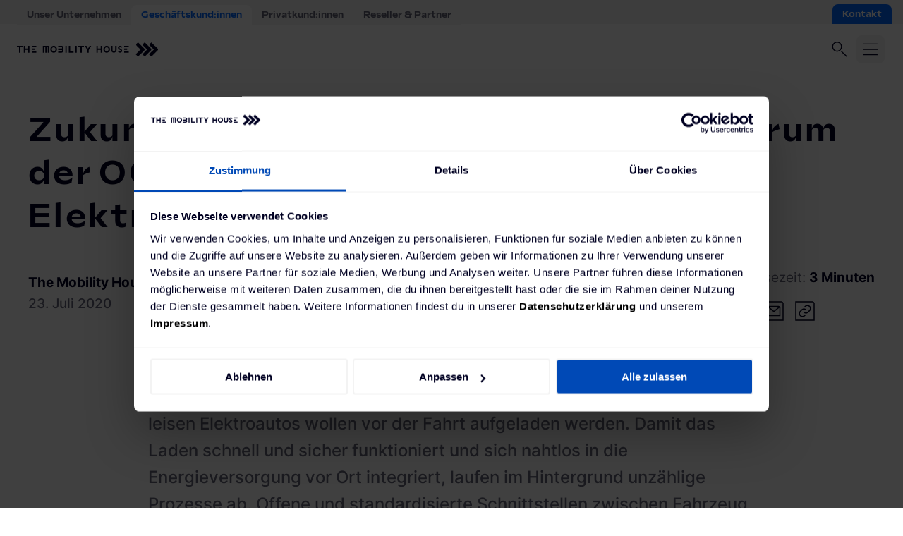

--- FILE ---
content_type: text/html; charset=utf-8
request_url: https://www.mobilityhouse.com/ch_de/knowledge-center/artikel/was-bedeutet-ocpp-fuers-laden-von-elektroautos
body_size: 42364
content:
<!DOCTYPE html><html lang="de-CH"><head><meta charSet="utf-8"/><meta name="viewport" content="width=device-width"/><link rel="alternate" title="Zukunftssichere Ladeinfrastruktur: Warum der OCPP-Standard fürs Laden von Elektroautos so wichtig ist" href="https://www.mobilityhouse.com/ch_de/knowledge-center/artikel/was-bedeutet-ocpp-fuers-laden-von-elektroautos" hrefLang="de-CH"/><link rel="alternate" title="Zukunftssichere Ladeinfrastruktur: Warum der OCPP-Standard fürs Laden von Elektroautos so wichtig ist" href="https://www.mobilityhouse.com/de_de/knowledge-center/artikel/was-bedeutet-ocpp-fuers-laden-von-elektroautos" hrefLang="de"/><link rel="alternate" title="Future-proof charging infrastructure: Why the Open Charge Point Protocol OCPP has become the standard for charging electric cars" href="https://www.mobilityhouse.com/int_en/knowledge-center/article/why-is-ocpp-important-for-charging-electric-cars" hrefLang="x-default"/><link rel="alternate" title="Future-proof charging infrastructure: Why the Open Charge Point Protocol OCPP has become the standard for charging electric cars" href="https://www.mobilityhouse.com/int_en/knowledge-center/article/why-is-ocpp-important-for-charging-electric-cars" hrefLang="en"/><title>OCPP-Standard: Zukunftssichere Ladeinfrastruktur</title><meta name="robots" content="index, follow"/><meta name="description" content="Wir klären auf, was hinter dem Zertifikat der OCA steckt und warum es so wichtig für eine zukunftssichere Ladeinfrastruktur ist."/><link rel="canonical" href="https://www.mobilityhouse.com/ch_de/knowledge-center/artikel/was-bedeutet-ocpp-fuers-laden-von-elektroautos"/><meta property="og:type" content="article"/><meta property="og:url" content="https://www.mobilityhouse.com/ch_de/knowledge-center/artikel/was-bedeutet-ocpp-fuers-laden-von-elektroautos"/><meta property="og:title" content="OCPP-Standard: Zukunftssichere Ladeinfrastruktur"/><meta property="og:locale" content="de-CH"/><meta property="og:description" content="Wir klären auf, was hinter dem Zertifikat der OCA steckt und warum es so wichtig für eine zukunftssichere Ladeinfrastruktur ist."/><meta property="og:image" content="https://cdn-website.mobilityhouse.com/serien_bild_900x500_949080896a15044118b5cdcb71ec05b0.webp"/><meta property="og:image:alt" content="Grafik"/><meta property="article:author" content="The Mobility House Team"/><meta property="article:published_time " content="2020-07-23T00:00:00.000Z"/><meta property="article:modified_time " content="2020-07-23T00:00:00.000Z"/><meta property="article:tag" content="Blog, Betreiber, Smart Charging"/><script type="application/ld+json">{"@context":"https://schema.org","@type":"WebSite","name":"The Mobility House","url":"https://www.mobilityhouse.com/"}</script><script type="application/ld+json">{"@context":"https://schema.org","@type":"BreadcrumbList","itemListElement":[{"@type":"ListItem","position":1,"item":{"@id":"https://www.mobilityhouse.com/ch_de/b2b","name":"Startseite"}},{"@type":"ListItem","position":2,"item":{"@id":"https://www.mobilityhouse.com/knowledge-center","name":"Knowledge Center"}},{"@type":"ListItem","position":3,"item":{"@id":"https://www.mobilityhouse.com/ch_de/knowledge-center/artikel/was-bedeutet-ocpp-fuers-laden-von-elektroautos","name":"Zukunftssichere Ladeinfrastruktur: Warum der OCPP-Standard fürs Laden von Elektroautos so wichtig ist"}}]}</script><script type="application/ld+json">{"@context":"https://schema.org","@type":"BlogPosting","headline":"Zukunftssichere Ladeinfrastruktur: Warum der OCPP-Standard fürs Laden von Elektroautos so wichtig ist","image":[{"@type":"ImageObject","url":"https://cdn-website.mobilityhouse.com/serien_bild_900x500_949080896a15044118b5cdcb71ec05b0.webp","width":"900px","height":"500px","description":"Grafik"}],"datePublished":"2020-07-23","dateModified":"2020-07-23","author":{"@context":"https://schema.org","@type":"Organization","name":"The Mobility House","url":"https://www.mobilityhouse.com/","logo":"https://www.mobilityhouse.com/web-v2/assets/images/favicon/organization-logo.svg"}}</script><meta name="next-head-count" content="24"/><link rel="apple-touch-icon" sizes="180x180" href="/web-v2/assets/images/favicon/apple-touch-icon.png"/><link rel="icon" href="/web-v2/assets/images/favicon/favicon.ico" sizes="any"/><link rel="icon" href="/web-v2/assets/images/favicon/favicon.svg" type="image/svg+xml"/><link rel="manifest" href="/web-v2/assets/images/favicon/site.webmanifest"/><link rel="mask-icon" href="/web-v2/assets/images/favicon/safari-pinned-tab.svg" color="Blue_1000_Deep"/><meta name="msapplication-TileColor" content="Neutral_0_White"/><meta name="theme-color" content="Neutral_0_White"/><script data-cookieconsent="statistics" type="text/plain">
                  (function(w,d,s,l,i){w[l]=w[l]||[];w[l].push({'gtm.start':
                  new Date().getTime(),event:'gtm.js'});var f=d.getElementsByTagName(s)[0],
                  j=d.createElement(s),dl=l!='dataLayer'?'&l='+l:'';j.async=true;j.src=
                  'https://www.googletagmanager.com/gtm.js?id='+i+dl;f.parentNode.insertBefore(j,f);
                  })(window,document,'script','dataLayer','GTM-55WZ9TS');
                </script><link rel="preload" href="/_next/static/css/e00e4a94415dc0e0.css" as="style"/><link rel="stylesheet" href="/_next/static/css/e00e4a94415dc0e0.css" data-n-g=""/><link rel="preload" href="/_next/static/css/e9cc8c365d13bdf5.css" as="style"/><link rel="stylesheet" href="/_next/static/css/e9cc8c365d13bdf5.css" data-n-p=""/><noscript data-n-css=""></noscript><script defer="" nomodule="" src="/_next/static/chunks/polyfills-c67a75d1b6f99dc8.js"></script><script id="Cookiebot" src="https://consent.cookiebot.com/uc.js" data-cbid="2422f76f-8a5e-415d-a521-06c08ebadc41" data-blockingmode="auto" type="text/javascript" defer="" data-nscript="beforeInteractive"></script><script src="/_next/static/chunks/webpack-a983aad59ee39e7a.js" defer=""></script><script src="/_next/static/chunks/framework-49f1e091cbf6b261.js" defer=""></script><script src="/_next/static/chunks/main-d95ba70cd7b35641.js" defer=""></script><script src="/_next/static/chunks/pages/_app-8853fb5e0f120512.js" defer=""></script><script src="/_next/static/chunks/a3ec6dab-4b74273865140301.js" defer=""></script><script src="/_next/static/chunks/001cb084-6000a2097d5bf8a7.js" defer=""></script><script src="/_next/static/chunks/110-cf266dff52c2eb84.js" defer=""></script><script src="/_next/static/chunks/1-a031dc24aaa08058.js" defer=""></script><script src="/_next/static/chunks/506-f3d35bf4903a015b.js" defer=""></script><script src="/_next/static/chunks/967-4d651051977d0f07.js" defer=""></script><script src="/_next/static/chunks/918-f05b6fc70a39a577.js" defer=""></script><script src="/_next/static/chunks/486-9f3d3f14dcc49863.js" defer=""></script><script src="/_next/static/chunks/706-9eb3597c38815fb7.js" defer=""></script><script src="/_next/static/chunks/pages/%5B%5B...slug%5D%5D-f6bd73ddbd563be3.js" defer=""></script><script src="/_next/static/2hzsmQLWosueQw7WBFLIV/_buildManifest.js" defer=""></script><script src="/_next/static/2hzsmQLWosueQw7WBFLIV/_ssgManifest.js" defer=""></script><style data-styled="" data-styled-version="6.1.1">.hFQviX{overflow-y:auto;padding:64px 0;}/*!sc*/
@media (min-width: 768px){.hFQviX{padding:104px 0;}}/*!sc*/
data-styled.g1[id="sc-3347654b-0"]{content:"hFQviX,"}/*!sc*/
html{scroll-behavior:smooth;text-size-adjust:100%;}/*!sc*/
html.is-route-change{scroll-behavior:auto!important;}/*!sc*/
body{padding:0;margin:0;overflow-x:hidden;background:#FFFFFF;}/*!sc*/
body.is-clipped{overflow:hidden;}/*!sc*/
*{box-sizing:border-box;}/*!sc*/
input:is([type='button'], [type='submit'], [type='reset']),input[type='file']::file-selector-button,button{color:inherit;}/*!sc*/
@media (max-width: 767.98px){.is-desktop-only{display:none!important;}}/*!sc*/
@media (min-width: 768px){.is-mobile-only{display:none!important;}}/*!sc*/
data-styled.g2[id="sc-global-fNHcLd1"]{content:"sc-global-fNHcLd1,"}/*!sc*/
.loHdjm{width:100%;max-width:1248px;padding:0 24px;margin:0 auto;}/*!sc*/
@media (min-width: 768px){.loHdjm{padding:0 24px;}}/*!sc*/
data-styled.g3[id="sc-3347654b-1"]{content:"loHdjm,"}/*!sc*/
.jAMJqU{max-width:1440px;}/*!sc*/
data-styled.g5[id="sc-3347654b-3"]{content:"jAMJqU,"}/*!sc*/
body{font-family:'__interFont_27c9ca','__interFont_Fallback_27c9ca',Arial,sans-serif;font-size:14px;font-weight:400;line-height:1.6;color:#000022;letter-spacing:0;-webkit-font-smoothing:antialiased;-moz-osx-font-smoothing:grayscale;}/*!sc*/
body.fonts-are-loading h1,body.fonts-are-loading h2,body.fonts-are-loading h3,body.fonts-are-loading h4{line-height:1.33;letter-spacing:0.075em;word-spacing:-0.1em;}/*!sc*/
body.fonts-are-loading .hero-headline{font-size:calc(38px - 6.5px);}/*!sc*/
@media (min-width: 768px){body.fonts-are-loading .hero-headline{font-size:calc(48px - 8px);}}/*!sc*/
@media (min-width: 1200px){body.fonts-are-loading .hero-headline{font-size:calc(58px - 10px);}}/*!sc*/
h1,h2,h3,h4,h5,h6{display:block;margin:1em 0 0.6em;font-family:'__sculpinFont_3dc26c','__sculpinFont_Fallback_3dc26c',Arial,sans-serif;font-weight:700;hyphens:manual;}/*!sc*/
h1:first-child,h2:first-child,h3:first-child,h4:first-child,h5:first-child,h6:first-child{margin-top:0;}/*!sc*/
h1:last-child,h2:last-child,h3:last-child,h4:last-child,h5:last-child,h6:last-child{margin-bottom:0;}/*!sc*/
p{margin:0.5em 0;}/*!sc*/
p:first-child{margin-top:0;}/*!sc*/
p:last-child{margin-bottom:0;}/*!sc*/
ul:first-child,ol:first-child{margin-top:0;}/*!sc*/
ul:last-child,ol:last-child{margin-bottom:0;}/*!sc*/
h1{display:block;margin:1em 0 0.6em;font-family:'__sculpinFont_3dc26c','__sculpinFont_Fallback_3dc26c',Arial,sans-serif;font-weight:700;hyphens:manual;font-size:38px;line-height:1.1;letter-spacing:-0.02em;}/*!sc*/
h1:first-child{margin-top:0;}/*!sc*/
h1:last-child{margin-bottom:0;}/*!sc*/
@media (min-width: 768px){h1{font-size:48px;}}/*!sc*/
@media (min-width: 1200px){h1{font-size:58px;}}/*!sc*/
h2{display:block;margin:1em 0 0.6em;font-family:'__sculpinFont_3dc26c','__sculpinFont_Fallback_3dc26c',Arial,sans-serif;font-weight:700;hyphens:manual;font-size:32px;line-height:1.25;letter-spacing:-0.02em;}/*!sc*/
h2:first-child{margin-top:0;}/*!sc*/
h2:last-child{margin-bottom:0;}/*!sc*/
@media (min-width: 768px){h2{font-size:38px;}}/*!sc*/
@media (min-width: 1200px){h2{font-size:46px;}}/*!sc*/
h3{display:block;margin:1em 0 0.6em;font-family:'__sculpinFont_3dc26c','__sculpinFont_Fallback_3dc26c',Arial,sans-serif;font-weight:700;hyphens:manual;font-size:24px;line-height:1.25;letter-spacing:-0.02em;}/*!sc*/
h3:first-child{margin-top:0;}/*!sc*/
h3:last-child{margin-bottom:0;}/*!sc*/
@media (min-width: 768px){h3{font-size:32px;}}/*!sc*/
@media (min-width: 1200px){h3{font-size:40px;}}/*!sc*/
h4{display:block;margin:1em 0 0.6em;font-family:'__sculpinFont_3dc26c','__sculpinFont_Fallback_3dc26c',Arial,sans-serif;font-weight:700;hyphens:manual;font-size:21px;line-height:1.25;letter-spacing:-0.02em;}/*!sc*/
h4:first-child{margin-top:0;}/*!sc*/
h4:last-child{margin-bottom:0;}/*!sc*/
@media (min-width: 768px){h4{font-size:24px;}}/*!sc*/
@media (min-width: 1200px){h4{font-size:28px;}}/*!sc*/
h5{display:block;margin:1em 0 0.6em;font-family:'__sculpinFont_3dc26c','__sculpinFont_Fallback_3dc26c',Arial,sans-serif;font-weight:700;hyphens:manual;font-size:19px;line-height:1.25;letter-spacing:0;}/*!sc*/
h5:first-child{margin-top:0;}/*!sc*/
h5:last-child{margin-bottom:0;}/*!sc*/
@media (min-width: 768px){h5{font-size:20px;}}/*!sc*/
@media (min-width: 992px){h5{font-size:20px;}}/*!sc*/
h6{display:block;margin:1em 0 0.6em;font-family:'__sculpinFont_3dc26c','__sculpinFont_Fallback_3dc26c',Arial,sans-serif;font-weight:700;hyphens:manual;font-size:15px;line-height:1.25;letter-spacing:0;}/*!sc*/
h6:first-child{margin-top:0;}/*!sc*/
h6:last-child{margin-bottom:0;}/*!sc*/
sub{font-family:'__interFont_27c9ca','__interFont_Fallback_27c9ca',Arial,sans-serif;font-size:13px;font-weight:600;line-height:1.6;letter-spacing:0;display:inline-block;font-weight:500;transform:translateY(-6%)!important;}/*!sc*/
a{font-weight:500;color:#0066FF;text-decoration:none;}/*!sc*/
a:hover{text-decoration:underline;}/*!sc*/
input,select{font-family:'__interFont_27c9ca','__interFont_Fallback_27c9ca',Arial,sans-serif;}/*!sc*/
address{font-style:inherit;}/*!sc*/
data-styled.g6[id="sc-global-hcSRon1"]{content:"sc-global-hcSRon1,"}/*!sc*/
.kWLkYO{font-family:'__interFont_27c9ca','__interFont_Fallback_27c9ca',Arial,sans-serif;font-size:15px;font-weight:500;line-height:1.6;letter-spacing:0;}/*!sc*/
.iPzfjb{display:block;margin:1em 0 0.6em;font-family:'__sculpinFont_3dc26c','__sculpinFont_Fallback_3dc26c',Arial,sans-serif;font-weight:700;hyphens:manual;font-size:32px;line-height:1.25;letter-spacing:-0.02em;margin-top:0;}/*!sc*/
.iPzfjb:first-child{margin-top:0;}/*!sc*/
.iPzfjb:last-child{margin-bottom:0;}/*!sc*/
@media (min-width: 768px){.iPzfjb{font-size:38px;}}/*!sc*/
@media (min-width: 1200px){.iPzfjb{font-size:46px;}}/*!sc*/
.WTXqQ{font-family:'__interFont_27c9ca','__interFont_Fallback_27c9ca',Arial,sans-serif;font-weight:400;line-height:1.6;letter-spacing:0;font-size:16px;color:rgba(0,0,34,0.6);}/*!sc*/
@media (min-width: 768px){.WTXqQ{font-size:18px;}}/*!sc*/
@media (min-width: 1200px){.WTXqQ{font-size:19px;}}/*!sc*/
.hwTxwQ{font-family:'__interFont_27c9ca','__interFont_Fallback_27c9ca',Arial,sans-serif;font-weight:400;line-height:1.6;letter-spacing:0;font-size:16px;}/*!sc*/
@media (min-width: 768px){.hwTxwQ{font-size:18px;}}/*!sc*/
@media (min-width: 1200px){.hwTxwQ{font-size:19px;}}/*!sc*/
.hYeWDU{font-family:'__interFont_27c9ca','__interFont_Fallback_27c9ca',Arial,sans-serif;font-weight:400;line-height:1.6;letter-spacing:0;font-size:19px;font-weight:500;color:rgba(0,0,34,0.6);}/*!sc*/
@media (min-width: 768px){.hYeWDU{font-size:22px;}}/*!sc*/
@media (min-width: 1200px){.hYeWDU{font-size:24px;}}/*!sc*/
.eulxpG{display:block;margin:1em 0 0.6em;font-family:'__sculpinFont_3dc26c','__sculpinFont_Fallback_3dc26c',Arial,sans-serif;font-weight:700;hyphens:manual;font-size:24px;line-height:1.25;letter-spacing:-0.02em;}/*!sc*/
.eulxpG:first-child{margin-top:0;}/*!sc*/
.eulxpG:last-child{margin-bottom:0;}/*!sc*/
@media (min-width: 768px){.eulxpG{font-size:32px;}}/*!sc*/
@media (min-width: 1200px){.eulxpG{font-size:40px;}}/*!sc*/
.cBigsG{display:block;margin:1em 0 0.6em;font-family:'__sculpinFont_3dc26c','__sculpinFont_Fallback_3dc26c',Arial,sans-serif;font-weight:700;hyphens:manual;font-size:15px;line-height:1.25;letter-spacing:0;}/*!sc*/
.cBigsG:first-child{margin-top:0;}/*!sc*/
.cBigsG:last-child{margin-bottom:0;}/*!sc*/
.lmLtdC{font-family:'__interFont_27c9ca','__interFont_Fallback_27c9ca',Arial,sans-serif;font-size:13px;font-weight:600;line-height:1.6;letter-spacing:0;color:rgba(255,255,255,0.6);}/*!sc*/
data-styled.g7[id="sc-1ebdfb26-0"]{content:"kWLkYO,iPzfjb,WTXqQ,hwTxwQ,hYeWDU,eulxpG,cBigsG,lmLtdC,"}/*!sc*/
.cCXDNK{position:relative;width:100%;overflow:hidden;white-space:nowrap;touch-action:pan-y;}/*!sc*/
data-styled.g14[id="sc-1fd1069-0"]{content:"cCXDNK,"}/*!sc*/
.ijImva{position:absolute;top:0;z-index:2;width:20px;height:100%;pointer-events:none;left:0;background:linear-gradient(
    to left,
    rgba(255,255,255,0) 0%,
    #FFFFFF 100%
  );opacity:0;transition:opacity 0.25s ease;}/*!sc*/
.cITRBy{position:absolute;top:0;z-index:2;width:20px;height:100%;pointer-events:none;right:0;background:linear-gradient(
    to right,
    rgba(255,255,255,0) 0%,
    #FFFFFF 100%
  );opacity:0;transition:opacity 0.25s ease;}/*!sc*/
data-styled.g15[id="sc-1fd1069-1"]{content:"ijImva,cITRBy,"}/*!sc*/
.fsFgHB{position:absolute;top:0;left:0;user-select:none;transition:transform 0.1s linear;}/*!sc*/
data-styled.g16[id="sc-1fd1069-2"]{content:"fsFgHB,"}/*!sc*/
.jWgGlx{position:relative;z-index:99;width:100%;padding-right:4px;}/*!sc*/
data-styled.g17[id="sc-f6c1feeb-0"]{content:"jWgGlx,"}/*!sc*/
.hpEDhB{display:flex;flex-shrink:0;align-items:center;justify-content:flex-start;padding:0;margin:0;list-style:none;}/*!sc*/
data-styled.g18[id="sc-f6c1feeb-1"]{content:"hpEDhB,"}/*!sc*/
.bRruwh{display:flex;flex-shrink:0;align-items:center;font-weight:700;color:#000022;transition:color 0.25s ease;}/*!sc*/
.bRruwh::after{display:inline-block;margin:0 4px 0 7px;font-weight:500;content:'/';opacity:0.6;}/*!sc*/
.bRruwh:last-child{padding:4px;}/*!sc*/
.bRruwh:last-child::after{display:none;content:none;}/*!sc*/
data-styled.g19[id="sc-f6c1feeb-2"]{content:"bRruwh,"}/*!sc*/
.esouSW{padding:6px 4px;margin:-6px -4px;font-weight:500;color:#000022;opacity:0.6;transition:opacity 0.25s ease,color 0.25s ease;}/*!sc*/
.esouSW:hover{text-decoration:none;opacity:1;}/*!sc*/
data-styled.g20[id="sc-f6c1feeb-3"]{content:"esouSW,"}/*!sc*/
*[data-sal='slide-in']{transition:all 0.25s ease,opacity 0.75s ease,transform 0.75s ease;transition-delay:0s,200ms,200ms;transform:translateX(-16px);}/*!sc*/
*[data-sal='slide-in'].sal-animate{transform:translateX(0);}/*!sc*/
*[data-sal='slide-in']:not(.sal-animate){opacity:0;}/*!sc*/
*[data-sal='slide-in-container'] *[data-sal-child]{transition:all 0.25s ease,opacity 0.75s ease,transform 0.75s ease;transition-delay:0s,200ms,200ms;transform:translateX(-16px);}/*!sc*/
*[data-sal='slide-in-container'].sal-animate *[data-sal-child]{transform:translateX(0);}/*!sc*/
*[data-sal='slide-in-container']:not(.sal-animate) *[data-sal-child]{opacity:0;}/*!sc*/
*[data-sal-delay='1']{transition-delay:0s,400ms,400ms!important;}/*!sc*/
*[data-sal-delay='2']{transition-delay:0s,600ms,600ms!important;}/*!sc*/
*[data-sal-delay='3']{transition-delay:0s,800ms,800ms!important;}/*!sc*/
*[data-sal-delay='4']{transition-delay:0s,1000ms,1000ms!important;}/*!sc*/
*[data-sal-delay='5']{transition-delay:0s,1200ms,1200ms!important;}/*!sc*/
*[data-sal-delay='6']{transition-delay:0s,1400ms,1400ms!important;}/*!sc*/
*[data-sal-delay='7']{transition-delay:0s,1600ms,1600ms!important;}/*!sc*/
*[data-sal-delay='8']{transition-delay:0s,1800ms,1800ms!important;}/*!sc*/
*[data-sal-delay='9']{transition-delay:0s,2000ms,2000ms!important;}/*!sc*/
*[data-sal-delay='10']{transition-delay:0s,2200ms,2200ms!important;}/*!sc*/
data-styled.g21[id="sc-global-llNiBj1"]{content:"sc-global-llNiBj1,"}/*!sc*/
figure.table{display:flex;flex-direction:column;align-items:stretch;margin:0;}/*!sc*/
figure.table figcaption{position:relative;z-index:1;order:1;padding:14px 20px 10px;margin-top:-4px;font-size:14px;text-align:center;background-color:#F3F3F3;border-radius:0 0 8px 8px;}/*!sc*/
table,th,td{border:2px solid #D5D5D5;}/*!sc*/
table{position:relative;z-index:2;order:2;overflow-x:auto;font-size:16px;table-layout:fixed;border-collapse:collapse;border:none;border-radius:8px;background-color:#FFFFFF;overflow:hidden;box-shadow:inset 0 0 0 2px #D5D5D5;}/*!sc*/
th,td{padding:6px 10px;}/*!sc*/
@media (min-width: 576px){th,td{padding:10px;}}/*!sc*/
th{text-align:left;background-color:#F3F3F3;}/*!sc*/
th:first-child{border-top-left-radius:8px;}/*!sc*/
th:last-child{border-top-right-radius:8px;}/*!sc*/
td{vertical-align:top;}/*!sc*/
data-styled.g22[id="sc-global-bvoqaR1"]{content:"sc-global-bvoqaR1,"}/*!sc*/
.ggjgOB{font-family:'__interFont_27c9ca','__interFont_Fallback_27c9ca',Arial,sans-serif;font-size:15px;font-weight:500;line-height:1.6;letter-spacing:0;position:relative;z-index:1;display:flex;flex-shrink:0;gap:10px;align-items:center;justify-content:center;padding:2px;overflow:hidden;line-height:1.1;color:#000022;text-align:center;cursor:pointer;background-color:transparent;border:none;border-radius:8px;transition:0.25s ease;}/*!sc*/
.ggjgOB >*{flex-shrink:0;}/*!sc*/
.ggjgOB:hover{text-decoration:none;background-color:#E4E4E4;}/*!sc*/
.ggjgOB:active{background-color:#D5D5D5;}/*!sc*/
.ggjgOB:disabled{cursor:not-allowed;opacity:0.2;}/*!sc*/
.ggjgOB:disabled:active{pointer-events:none;}/*!sc*/
.kqJZI{font-family:'__interFont_27c9ca','__interFont_Fallback_27c9ca',Arial,sans-serif;font-size:15px;font-weight:500;line-height:1.6;letter-spacing:0;position:relative;z-index:1;display:flex;flex-shrink:0;gap:10px;align-items:center;justify-content:center;padding:2px;overflow:hidden;line-height:1.1;color:#000022;text-align:center;cursor:pointer;background-color:#F3F3F3;border:none;border-radius:8px;transition:0.25s ease;}/*!sc*/
@media (min-width: 992px){.kqJZI{padding:0px;margin:2px;}}/*!sc*/
.kqJZI >*{flex-shrink:0;}/*!sc*/
.kqJZI:hover{text-decoration:none;background-color:#E4E4E4;}/*!sc*/
.kqJZI:active{background-color:#D5D5D5;}/*!sc*/
.kqJZI:disabled{cursor:not-allowed;opacity:0.2;}/*!sc*/
.kqJZI:disabled:active{pointer-events:none;}/*!sc*/
.fAmCMs{font-family:'__interFont_27c9ca','__interFont_Fallback_27c9ca',Arial,sans-serif;font-size:15px;font-weight:500;line-height:1.6;letter-spacing:0;position:relative;z-index:1;display:flex;flex-shrink:0;gap:10px;align-items:center;justify-content:center;padding:2px;overflow:hidden;line-height:1.1;color:#FFFFFF;text-align:center;cursor:pointer;background-color:#000022;border:none;border-radius:8px;transition:0.25s ease;}/*!sc*/
.fAmCMs >*{flex-shrink:0;}/*!sc*/
.fAmCMs:hover{text-decoration:none;background-color:#002254;}/*!sc*/
.fAmCMs:active{background-color:#00327C;}/*!sc*/
.fAmCMs:disabled{cursor:not-allowed;opacity:0.2;}/*!sc*/
.fAmCMs:disabled:active{pointer-events:none;}/*!sc*/
.iRuFoN{font-family:'__interFont_27c9ca','__interFont_Fallback_27c9ca',Arial,sans-serif;font-size:15px;font-weight:500;line-height:1.6;letter-spacing:0;position:relative;z-index:1;display:flex;flex-shrink:0;gap:10px;align-items:center;justify-content:center;padding:2px;overflow:hidden;line-height:1.1;color:#FFFFFF;text-align:center;cursor:pointer;background-color:transparent;border:none;border-radius:8px;transition:0.25s ease;}/*!sc*/
.iRuFoN >*{flex-shrink:0;}/*!sc*/
.iRuFoN:hover{text-decoration:none;background-color:#002254;}/*!sc*/
.iRuFoN:active{background-color:#00327C;}/*!sc*/
.iRuFoN:disabled{cursor:not-allowed;opacity:0.2;}/*!sc*/
.iRuFoN:disabled:active{pointer-events:none;}/*!sc*/
.bmQwTM{font-family:'__interFont_27c9ca','__interFont_Fallback_27c9ca',Arial,sans-serif;font-size:15px;font-weight:500;line-height:1.6;letter-spacing:0;position:relative;z-index:1;display:flex;flex-shrink:0;gap:10px;align-items:center;justify-content:center;padding:2px;overflow:hidden;line-height:1.1;color:#FFFFFF;text-align:center;cursor:pointer;background-color:transparent;border:none;border-radius:8px;transition:0.25s ease;}/*!sc*/
@media (min-width: 992px){.bmQwTM{padding:0px;margin:2px;}}/*!sc*/
.bmQwTM >*{flex-shrink:0;}/*!sc*/
.bmQwTM:hover{text-decoration:none;background-color:#002254;}/*!sc*/
.bmQwTM:active{background-color:#00327C;}/*!sc*/
.bmQwTM:disabled{cursor:not-allowed;opacity:0.2;}/*!sc*/
.bmQwTM:disabled:active{pointer-events:none;}/*!sc*/
.dpHRRT{font-family:'__interFont_27c9ca','__interFont_Fallback_27c9ca',Arial,sans-serif;font-size:15px;font-weight:500;line-height:1.6;letter-spacing:0;position:relative;z-index:1;display:flex;flex-shrink:0;gap:10px;align-items:center;justify-content:center;padding:2px;overflow:hidden;line-height:1.1;color:#FFFFFF;text-align:center;cursor:pointer;background-color:transparent;border:none;border-radius:8px;transition:0.25s ease;}/*!sc*/
.dpHRRT >*{flex-shrink:0;}/*!sc*/
.dpHRRT:hover{text-decoration:none;background-color:#00327C;}/*!sc*/
.dpHRRT:active{background-color:#0041A3;}/*!sc*/
.dpHRRT:disabled{cursor:not-allowed;opacity:0.2;}/*!sc*/
.dpHRRT:disabled:active{pointer-events:none;}/*!sc*/
.fIQwki{font-family:'__interFont_27c9ca','__interFont_Fallback_27c9ca',Arial,sans-serif;font-size:15px;font-weight:500;line-height:1.6;letter-spacing:0;position:relative;z-index:1;display:flex;flex-shrink:0;gap:10px;align-items:center;justify-content:center;padding:2px;overflow:hidden;line-height:1.1;color:#000022;text-align:center;cursor:pointer;background-color:transparent;border:none;border-radius:8px;transition:0.25s ease;}/*!sc*/
.fIQwki >*{flex-shrink:0;}/*!sc*/
.fIQwki:hover{text-decoration:none;background-color:#f8f8f8;}/*!sc*/
.fIQwki:active{background-color:#F3F3F3;}/*!sc*/
.fIQwki:disabled{cursor:not-allowed;opacity:0.2;}/*!sc*/
.fIQwki:disabled:active{pointer-events:none;}/*!sc*/
data-styled.g23[id="sc-b5bf5320-0"]{content:"ggjgOB,kqJZI,fAmCMs,iRuFoN,bmQwTM,dpHRRT,fIQwki,"}/*!sc*/
.eYHaEe{overflow:hidden;transition:0.25s ease;transition-duration:250ms;}/*!sc*/
data-styled.g24[id="sc-bbb07096-0"]{content:"eYHaEe,"}/*!sc*/
.ibvbv{position:relative;margin-right:-64px;z-index:1;display:flex;align-items:center;justify-content:flex-start;width:64px;min-width:64px;min-height:32px;padding:0;font-size:16px;color:#000022;cursor:pointer;background:linear-gradient(
    to left,
    rgba(255,255,255,0) 0%,
    #FFFFFF 50%
  );background-position:80% 0%;background-size:200% 100%;border:none;opacity:0;transition:all 0.25s ease;transition-property:background-position opacity color;pointer-events:none;}/*!sc*/
.ibvbv:hover{background-position:100% 0%;}/*!sc*/
.iUBzRX{position:relative;margin-left:-64px;z-index:1;display:flex;align-items:center;justify-content:flex-end;width:64px;min-width:64px;min-height:32px;padding:0;font-size:16px;color:#000022;cursor:pointer;background:linear-gradient(
    to right,
    rgba(255,255,255,0) 0%,
    #FFFFFF 50%
  );background-position:20% 0%;background-size:200% 100%;border:none;opacity:0;transition:all 0.25s ease;transition-property:background-position opacity color;pointer-events:none;}/*!sc*/
.iUBzRX:hover{background-position:0% 0%;}/*!sc*/
.jccvpq{position:relative;margin-right:-64px;z-index:1;display:flex;align-items:center;justify-content:flex-start;width:64px;min-width:64px;min-height:32px;padding:0;font-size:16px;color:#FFFFFF;cursor:pointer;background:linear-gradient(
    to left,
    rgba(0,0,34,0) 0%,
    #000022 50%
  );background-position:80% 0%;background-size:200% 100%;border:none;opacity:0;transition:all 0.25s ease;transition-property:background-position opacity color;pointer-events:none;}/*!sc*/
.jccvpq:hover{background-position:100% 0%;}/*!sc*/
.gPVCMW{position:relative;margin-left:-64px;z-index:1;display:flex;align-items:center;justify-content:flex-end;width:64px;min-width:64px;min-height:32px;padding:0;font-size:16px;color:#FFFFFF;cursor:pointer;background:linear-gradient(
    to right,
    rgba(0,0,34,0) 0%,
    #000022 50%
  );background-position:20% 0%;background-size:200% 100%;border:none;opacity:0;transition:all 0.25s ease;transition-property:background-position opacity color;pointer-events:none;}/*!sc*/
.gPVCMW:hover{background-position:0% 0%;}/*!sc*/
data-styled.g25[id="sc-8e4d39a-0"]{content:"ibvbv,iUBzRX,jccvpq,gPVCMW,"}/*!sc*/
.cBqOhl{display:flex;flex-shrink:1;min-height:32px;overflow-x:auto;overflow-y:hidden;scrollbar-width:none;}/*!sc*/
.cBqOhl::-webkit-scrollbar-track{display:none;}/*!sc*/
.cBqOhl::-webkit-scrollbar{display:none;}/*!sc*/
.cBqOhl::-webkit-scrollbar-thumb{display:none;}/*!sc*/
data-styled.g26[id="sc-8e4d39a-1"]{content:"cBqOhl,"}/*!sc*/
.gUMyGL{display:flex;flex-shrink:0;align-items:stretch;align-self:stretch;}/*!sc*/
data-styled.g27[id="sc-8e4d39a-2"]{content:"gUMyGL,"}/*!sc*/
.eXNKYq{appearance:none;padding:0;font-family:inherit;color:inherit;cursor:pointer;background:transparent;border:none;display:block;margin:1em 0 0.6em;font-family:'__sculpinFont_3dc26c','__sculpinFont_Fallback_3dc26c',Arial,sans-serif;font-weight:700;hyphens:manual;font-size:15px;line-height:1.25;letter-spacing:0;margin:0 -8px!important;font-size:15px;color:rgba(0,0,34,0.6)!important;white-space:nowrap;border-radius:8px;transition:color 0.25s ease,padding 0.25s ease,background-color 0.5s ease;padding:6px 10px;margin:0 0 -0.5px!important;font-size:13px;white-space:normal;background-color:#F3F3F3;border-radius:8px 8px 0 0;}/*!sc*/
.eXNKYq:first-child{margin-top:0;}/*!sc*/
.eXNKYq:last-child{margin-bottom:0;}/*!sc*/
@media (min-width: 992px){.eXNKYq{padding:6px 14px;}}/*!sc*/
.eXNKYq:hover{text-decoration:none;background-color:#E4E4E4;}/*!sc*/
.eXNKYq:active{background-color:#D5D5D5;}/*!sc*/
.excyQP{appearance:none;padding:0;font-family:inherit;color:inherit;cursor:pointer;background:transparent;border:none;display:block;margin:1em 0 0.6em;font-family:'__sculpinFont_3dc26c','__sculpinFont_Fallback_3dc26c',Arial,sans-serif;font-weight:700;hyphens:manual;font-size:15px;line-height:1.25;letter-spacing:0;margin:0 -8px!important;font-size:15px;color:rgba(0,0,34,0.6)!important;white-space:nowrap;border-radius:8px;transition:color 0.25s ease,padding 0.25s ease,background-color 0.5s ease;padding:6px 10px;margin:0 0 -0.5px!important;font-size:13px;white-space:normal;background-color:#F3F3F3;border-radius:8px 8px 0 0;color:#0066FF!important;background-color:#FFFFFF!important;}/*!sc*/
.excyQP:first-child{margin-top:0;}/*!sc*/
.excyQP:last-child{margin-bottom:0;}/*!sc*/
@media (min-width: 992px){.excyQP{padding:6px 14px;}}/*!sc*/
.excyQP:hover{text-decoration:none;background-color:#E4E4E4;}/*!sc*/
.excyQP:active{background-color:#D5D5D5;}/*!sc*/
.fAlbxH{appearance:none;padding:0;font-family:inherit;color:inherit;cursor:pointer;background:transparent;border:none;display:block;margin:1em 0 0.6em;font-family:'__sculpinFont_3dc26c','__sculpinFont_Fallback_3dc26c',Arial,sans-serif;font-weight:700;hyphens:manual;font-size:15px;line-height:1.25;letter-spacing:0;margin:0 -8px!important;font-size:15px;color:#fff!important;white-space:nowrap;border-radius:8px;transition:color 0.25s ease,padding 0.25s ease,background-color 0.5s ease;padding:6px 10px;font-size:13px;white-space:normal;background-color:#0066FF;border-radius:8px 8px 0 0;}/*!sc*/
.fAlbxH:first-child{margin-top:0;}/*!sc*/
.fAlbxH:last-child{margin-bottom:0;}/*!sc*/
@media (min-width: 992px){.fAlbxH{padding:6px 14px;}}/*!sc*/
.fAlbxH:hover{text-decoration:none;background-color:#0052CD;}/*!sc*/
.fAlbxH:active{background-color:#0041A3;}/*!sc*/
.hAZeBe{appearance:none;padding:0;font-family:inherit;color:inherit;cursor:pointer;background:transparent;border:none;display:block;margin:1em 0 0.6em;font-family:'__sculpinFont_3dc26c','__sculpinFont_Fallback_3dc26c',Arial,sans-serif;font-weight:700;hyphens:manual;font-size:15px;line-height:1.25;letter-spacing:0;margin:0 -8px!important;font-size:15px;color:rgba(255,255,255,0.4)!important;white-space:nowrap;border-radius:8px;transition:color 0.25s ease,padding 0.25s ease,background-color 0.5s ease;padding:8px;}/*!sc*/
.hAZeBe:first-child{margin-top:0;}/*!sc*/
.hAZeBe:last-child{margin-bottom:0;}/*!sc*/
.hAZeBe:hover{text-decoration:none;background-color:#00327C;}/*!sc*/
.hAZeBe:active{background-color:#0041A3;}/*!sc*/
.jXYxcX{appearance:none;padding:0;font-family:inherit;color:inherit;cursor:pointer;background:transparent;border:none;display:block;margin:1em 0 0.6em;font-family:'__sculpinFont_3dc26c','__sculpinFont_Fallback_3dc26c',Arial,sans-serif;font-weight:700;hyphens:manual;font-size:15px;line-height:1.25;letter-spacing:0;margin:0 -8px!important;font-size:15px;color:rgba(255,255,255,0.4)!important;white-space:nowrap;border-radius:8px;transition:color 0.25s ease,padding 0.25s ease,background-color 0.5s ease;padding:8px;color:#0066FF!important;background-color:#000022!important;}/*!sc*/
.jXYxcX:first-child{margin-top:0;}/*!sc*/
.jXYxcX:last-child{margin-bottom:0;}/*!sc*/
.jXYxcX:hover{text-decoration:none;background-color:#00327C;}/*!sc*/
.jXYxcX:active{background-color:#0041A3;}/*!sc*/
.eAYjZN{appearance:none;padding:0;font-family:inherit;color:inherit;cursor:pointer;background:transparent;border:none;display:block;margin:1em 0 0.6em;font-family:'__sculpinFont_3dc26c','__sculpinFont_Fallback_3dc26c',Arial,sans-serif;font-weight:700;hyphens:manual;font-size:15px;line-height:1.25;letter-spacing:0;margin:0 -8px!important;font-size:15px;color:#fff!important;white-space:nowrap;border-radius:8px;transition:color 0.25s ease,padding 0.25s ease,background-color 0.5s ease;padding:8px;}/*!sc*/
.eAYjZN:first-child{margin-top:0;}/*!sc*/
.eAYjZN:last-child{margin-bottom:0;}/*!sc*/
.eAYjZN:hover{text-decoration:none;background-color:#0052CD;}/*!sc*/
.eAYjZN:active{background-color:#0041A3;}/*!sc*/
data-styled.g111[id="sc-9e2249ef-0"]{content:"eXNKYq,excyQP,fAlbxH,hAZeBe,jXYxcX,eAYjZN,"}/*!sc*/
.fbFsOk{display:flex;transition:background-color 0.5s ease;align-items:flex-end;height:34px;background-color:#F3F3F3;}/*!sc*/
.ioUZxe{display:flex;transition:background-color 0.5s ease;}/*!sc*/
data-styled.g112[id="sc-63e206f0-0"]{content:"fbFsOk,ioUZxe,"}/*!sc*/
.imyuCa{display:flex;gap:4px;justify-content:space-between;width:100%;margin:0 auto;}/*!sc*/
data-styled.g113[id="sc-63e206f0-1"]{content:"imyuCa,"}/*!sc*/
.cUmyPG{display:flex;gap:30px;align-items:center;margin:10px 0;gap:4px;align-items:flex-end;margin:0;}/*!sc*/
.iBFwSs{display:flex;gap:30px;align-items:center;margin:10px 0;}/*!sc*/
data-styled.g114[id="sc-63e206f0-2"]{content:"cUmyPG,iBFwSs,"}/*!sc*/
.bkwuBV{font-family:'__interFont_27c9ca','__interFont_Fallback_27c9ca',Arial,sans-serif;font-size:15px;font-weight:500;line-height:1.6;letter-spacing:0;display:flex;gap:5px;align-items:center;padding:4px 0;border-bottom:2px solid transparent;opacity:0.6;transition:opacity 0.25s ease;}/*!sc*/
.fWGvlt{font-family:'__interFont_27c9ca','__interFont_Fallback_27c9ca',Arial,sans-serif;font-size:15px;font-weight:700;line-height:1.6;letter-spacing:0;display:flex;gap:5px;align-items:center;padding:4px 0;border-bottom:2px solid Blue_500_Ultramarine;opacity:1;transition:opacity 0.25s ease;}/*!sc*/
data-styled.g115[id="sc-9cd4cb17-0"]{content:"bkwuBV,fWGvlt,"}/*!sc*/
.kFXUhw{display:inline-block;padding:8px;margin:-8px;}/*!sc*/
.kFXUhw:hover{text-decoration:none;}/*!sc*/
.kFXUhw:hover .sc-9cd4cb17-0{opacity:1;}/*!sc*/
data-styled.g116[id="sc-9cd4cb17-1"]{content:"kFXUhw,"}/*!sc*/
.eBdHiV{padding:60px 0;color:#FFFFFF;background:#000022;}/*!sc*/
data-styled.g118[id="sc-ce968bf-0"]{content:"eBdHiV,"}/*!sc*/
.bgaXNv{display:flex;flex-flow:row wrap;align-items:stretch;justify-content:space-between;margin:-20px -16px;overflow:hidden;}/*!sc*/
@media (min-width: 576px){.bgaXNv{margin:-30px -20px;}}/*!sc*/
data-styled.g119[id="sc-ce968bf-1"]{content:"bgaXNv,"}/*!sc*/
.hmTlus{flex:1 0 147px;margin:20px 16px;}/*!sc*/
@media (min-width: 576px){.hmTlus{margin:30px 20px;}}/*!sc*/
.hmTlus >*{margin-bottom:40px;}/*!sc*/
@media (min-width: 576px){.hmTlus >*{margin-bottom:30px;}}/*!sc*/
@media (min-width: 992px){.hmTlus >*{margin-bottom:30px;}}/*!sc*/
.hmTlus >*:last-child{margin-bottom:0;}/*!sc*/
data-styled.g120[id="sc-ce968bf-2"]{content:"hmTlus,"}/*!sc*/
.cvkxCO{margin:40px 0;border:none;border-bottom:1px solid rgba(255,255,255,0.2);}/*!sc*/
@media (min-width: 768px){.cvkxCO{margin:58px 0 64px;}}/*!sc*/
data-styled.g121[id="sc-ce968bf-3"]{content:"cvkxCO,"}/*!sc*/
.dnEyaM{display:flex;flex-flow:row wrap;align-items:stretch;justify-content:center;margin:-20px -16px;overflow:hidden;text-align:center;}/*!sc*/
@media (min-width: 576px){.dnEyaM{justify-content:space-between;text-align:left;}}/*!sc*/
@media (min-width: 992px){.dnEyaM{margin:-20px;}}/*!sc*/
data-styled.g122[id="sc-ce968bf-4"]{content:"dnEyaM,"}/*!sc*/
.lbuCGV{flex:0 0 auto;max-width:300px;margin:20px 16px;}/*!sc*/
@media (min-width: 992px){.lbuCGV{margin:20px;}}/*!sc*/
.lbuCGV >*{margin-bottom:40px;}/*!sc*/
.lbuCGV >*:last-child{margin-bottom:0;}/*!sc*/
.gkyfES{flex:0 0 auto;max-width:300px;margin:20px 16px;}/*!sc*/
@media (min-width: 992px){.gkyfES{margin:20px;}}/*!sc*/
@media (min-width: 1200px){.gkyfES{text-align:right;}}/*!sc*/
.gkyfES >*{margin-bottom:30px;}/*!sc*/
.gkyfES >*:last-child{margin-bottom:0;}/*!sc*/
data-styled.g123[id="sc-ce968bf-5"]{content:"lbuCGV,gkyfES,"}/*!sc*/
.cnFuSI{display:block;margin:1em 0 0.6em;font-family:'__sculpinFont_3dc26c','__sculpinFont_Fallback_3dc26c',Arial,sans-serif;font-weight:700;hyphens:manual;font-size:15px;line-height:1.25;letter-spacing:0;display:inline-flex;align-items:center;justify-content:center;min-height:48px;margin:0;line-height:1.1;text-align:center;cursor:pointer;transition:background 0.25s ease;display:inline-flex;align-items:center;justify-content:space-between;min-height:48px;padding:9px 20px;padding-left:16px;color:#FFFFFF;background-color:#000022;border:2px solid #00327C;border-radius:24px;transition:border-color 0.25s ease;}/*!sc*/
.cnFuSI:first-child{margin-top:0;}/*!sc*/
.cnFuSI:last-child{margin-bottom:0;}/*!sc*/
.cnFuSI:hover{border-color:#0041A3;}/*!sc*/
.cnFuSI:active{border-color:#0052CD;}/*!sc*/
.cnFuSI >*{margin-right:10px;}/*!sc*/
.cnFuSI >*:last-child{margin-right:0;}/*!sc*/
data-styled.g129[id="sc-4ed53da-0"]{content:"cnFuSI,"}/*!sc*/
.bvUTLQ{display:inline-flex;align-items:center;}/*!sc*/
.bvUTLQ >span{margin-left:10px;}/*!sc*/
data-styled.g130[id="sc-4ed53da-1"]{content:"bvUTLQ,"}/*!sc*/
.htWcYN{font-weight:500;}/*!sc*/
.htWcYN span{margin-left:8px;opacity:0.6;}/*!sc*/
data-styled.g131[id="sc-bbe4993a-0"]{content:"htWcYN,"}/*!sc*/
.kIiBwd{display:flex;flex-wrap:wrap;padding:0;margin:-10px;overflow:hidden;list-style:none;}/*!sc*/
@media (min-width: 768px){.kIiBwd{justify-content:center;}}/*!sc*/
.kIiBwd >*{margin:2px;}/*!sc*/
data-styled.g134[id="sc-1acac6-1"]{content:"kIiBwd,"}/*!sc*/
.QbPHE svg{opacity:0.6;}/*!sc*/
.QbPHE:hover svg{opacity:1;}/*!sc*/
data-styled.g135[id="sc-1acac6-2"]{content:"QbPHE,"}/*!sc*/
.kScTAr{display:flex;flex-direction:column;align-items:center;justify-content:space-between;margin:40px 0 0;}/*!sc*/
@media (min-width: 768px){.kScTAr{flex-direction:row;align-items:start;}}/*!sc*/
@media (min-width: 768px){.kScTAr >*{margin-right:96px;}.kScTAr >*:last-child{margin-right:0;}}/*!sc*/
data-styled.g136[id="sc-86a2bcc5-0"]{content:"kScTAr,"}/*!sc*/
.bIwFCd{order:3;margin-top:10px;text-align:center;}/*!sc*/
@media (min-width: 768px){.bIwFCd{order:1;margin-top:0;text-align:left;}}/*!sc*/
data-styled.g137[id="sc-86a2bcc5-1"]{content:"bIwFCd,"}/*!sc*/
.hdhDqZ{display:none;}/*!sc*/
@media (max-width: 767.98px){.hdhDqZ{display:block;align-self:center;order:2;padding:8px 16px;line-height:1;color:#FFFFFF;text-align:center;opacity:1;transition:opacity 0.25s ease;}.hdhDqZ:hover{opacity:0.8;}}/*!sc*/
data-styled.g138[id="sc-86a2bcc5-2"]{content:"hdhDqZ,"}/*!sc*/
.fYJRvT{order:1;margin-bottom:40px;}/*!sc*/
@media (min-width: 768px){.fYJRvT{order:3;margin-bottom:0;}}/*!sc*/
data-styled.g139[id="sc-86a2bcc5-3"]{content:"fYJRvT,"}/*!sc*/
.hbmSgo{display:flex;flex-wrap:wrap;align-items:center;justify-content:center;padding:0;margin:-8px;list-style:none;}/*!sc*/
@media (min-width: 768px){.hbmSgo{margin:-10px;}}/*!sc*/
data-styled.g140[id="sc-86a2bcc5-4"]{content:"hbmSgo,"}/*!sc*/
.jegKUp{margin:8px;}/*!sc*/
@media (min-width: 768px){.jegKUp{margin:10px;}}/*!sc*/
data-styled.g141[id="sc-86a2bcc5-5"]{content:"jegKUp,"}/*!sc*/
.bqqFYY{font-family:'__interFont_27c9ca','__interFont_Fallback_27c9ca',Arial,sans-serif;font-size:13px;font-weight:600;line-height:1.6;letter-spacing:0;padding:8px;margin:-8px;color:rgba(255,255,255,0.6);transition:color 0.25s ease;}/*!sc*/
@media (min-width: 768px){.bqqFYY{padding:4px;margin:-4px;}}/*!sc*/
.bqqFYY:hover{color:#FFFFFF;text-decoration:none;}/*!sc*/
.bqqFYY:active{color:rgba(255,255,255,0.4);}/*!sc*/
data-styled.g142[id="sc-86a2bcc5-6"]{content:"bqqFYY,"}/*!sc*/
.hspSQS{color:#FFFFFF;transition:opacity 0.25s ease;}/*!sc*/
.hspSQS:hover{text-decoration:none;opacity:0.6;}/*!sc*/
.hspSQS:active{opacity:0.4;}/*!sc*/
data-styled.g143[id="sc-e5011365-0"]{content:"hspSQS,"}/*!sc*/
.bdGnjA{padding:0;margin:0;list-style:none;}/*!sc*/
data-styled.g144[id="sc-e5011365-1"]{content:"bdGnjA,"}/*!sc*/
.dsIrbM{font-family:'__interFont_27c9ca','__interFont_Fallback_27c9ca',Arial,sans-serif;font-size:15px;font-weight:500;line-height:1.6;letter-spacing:0;display:inline-block;padding:6px 0;line-height:1.25;color:#FFFFFF;opacity:0.6;transition:opacity 0.25s ease;}/*!sc*/
.dsIrbM:hover{text-decoration:none;opacity:0.8;}/*!sc*/
data-styled.g145[id="sc-e5011365-2"]{content:"dsIrbM,"}/*!sc*/
.fZNzfK{display:flex;align-items:center;}/*!sc*/
data-styled.g176[id="sc-e91482c1-0"]{content:"fZNzfK,"}/*!sc*/
.kTsqPW{width:38px;height:38px;margin-left:auto;}/*!sc*/
@media (min-width: 768px){.kTsqPW{margin-top:2px;background-color:transparent!important;}}/*!sc*/
data-styled.g188[id="sc-94f71d41-0"]{content:"kTsqPW,"}/*!sc*/
.eKHDCx{transition:transform 0.25s ease;transform:translateX(0);}/*!sc*/
data-styled.g189[id="sc-94f71d41-1"]{content:"eKHDCx,"}/*!sc*/
.jFPsNz{padding:10px;margin:0 -10px;}/*!sc*/
data-styled.g190[id="sc-94f71d41-2"]{content:"jFPsNz,"}/*!sc*/
.ikQAny{display:block;margin:1em 0 0.6em;font-family:'__sculpinFont_3dc26c','__sculpinFont_Fallback_3dc26c',Arial,sans-serif;font-weight:700;hyphens:manual;font-size:19px;line-height:1.25;letter-spacing:0;z-index:3;display:flex;align-items:center;padding:0 24px;margin:10px 0 0;color:#FFFFFF;cursor:pointer;opacity:0.6;transition:opacity 0.25s ease;}/*!sc*/
.ikQAny:first-child{margin-top:0;}/*!sc*/
.ikQAny:last-child{margin-bottom:0;}/*!sc*/
@media (min-width: 768px){.ikQAny{font-size:20px;}}/*!sc*/
@media (min-width: 992px){.ikQAny{font-size:20px;}}/*!sc*/
@media (min-width: 768px){.ikQAny{padding:0;}}/*!sc*/
.ikQAny:first-child{margin:0;}/*!sc*/
.ikQAny:hover{text-decoration:none;opacity:1;}/*!sc*/
@media (min-width: 768px){.ikQAny:hover .sc-94f71d41-1{transform:translateX(10px);}}/*!sc*/
.fxLreL{display:block;margin:1em 0 0.6em;font-family:'__sculpinFont_3dc26c','__sculpinFont_Fallback_3dc26c',Arial,sans-serif;font-weight:700;hyphens:manual;font-size:19px;line-height:1.25;letter-spacing:0;z-index:3;display:flex;align-items:center;padding:0 24px;margin:10px 0 0;color:#FFFFFF;cursor:pointer;opacity:1;transition:opacity 0.25s ease;color:#0066FF;}/*!sc*/
.fxLreL:first-child{margin-top:0;}/*!sc*/
.fxLreL:last-child{margin-bottom:0;}/*!sc*/
@media (min-width: 768px){.fxLreL{font-size:20px;}}/*!sc*/
@media (min-width: 992px){.fxLreL{font-size:20px;}}/*!sc*/
@media (min-width: 768px){.fxLreL{padding:0;}}/*!sc*/
.fxLreL:first-child{margin:0;}/*!sc*/
.fxLreL:hover{text-decoration:none;opacity:1;}/*!sc*/
@media (min-width: 768px){.fxLreL:hover .sc-94f71d41-1{transform:translateX(10px);}}/*!sc*/
.fxLreL .sc-94f71d41-1{color:#0066FF;}/*!sc*/
data-styled.g191[id="sc-94f71d41-3"]{content:"ikQAny,fxLreL,"}/*!sc*/
.cGTohF{display:block;margin:1em 0 0.6em;font-family:'__sculpinFont_3dc26c','__sculpinFont_Fallback_3dc26c',Arial,sans-serif;font-weight:700;hyphens:manual;font-size:19px;line-height:1.25;letter-spacing:0;display:flex;gap:5px;align-items:center;padding:10px;margin:0 -10px;color:#FFFFFF;opacity:0.6;transition:opacity 0.25s ease;}/*!sc*/
.cGTohF:first-child{margin-top:0;}/*!sc*/
.cGTohF:last-child{margin-bottom:0;}/*!sc*/
@media (min-width: 768px){.cGTohF{font-size:20px;}}/*!sc*/
@media (min-width: 992px){.cGTohF{font-size:20px;}}/*!sc*/
@media (max-width: 767.98px){.cGTohF{font-size:16px;}}/*!sc*/
.cGTohF:hover{text-decoration:none;opacity:1;}/*!sc*/
data-styled.g192[id="sc-2678782a-0"]{content:"cGTohF,"}/*!sc*/
.fklifV{display:none;}/*!sc*/
@media (min-width: 768px){.fklifV{display:flex;align-items:stretch;margin-right:10px;}}/*!sc*/
data-styled.g193[id="sc-a9fab2a5-0"]{content:"fklifV,"}/*!sc*/
.eXAxOG{display:flex;flex-grow:1;align-items:center;justify-content:flex-start;transition:opacity 0.5s ease;opacity:0;}/*!sc*/
@media (max-width: 991.98px){.eXAxOG{display:none;}}/*!sc*/
.eXAxOG >a,.eXAxOG >button{margin-right:10px;}/*!sc*/
.eXAxOG >a:last-child,.eXAxOG >button:last-child{margin-right:0;}/*!sc*/
data-styled.g194[id="sc-a9fab2a5-1"]{content:"eXAxOG,"}/*!sc*/
.hplUGe{position:relative;display:flex;flex-direction:column;align-items:center;padding:10px;margin:-10px;margin-right:30px;color:#FFFFFF;text-align:center;cursor:pointer;opacity:0.6;transition:0.25s ease;}/*!sc*/
.hplUGe:hover{text-decoration:none;opacity:0.8;}/*!sc*/
.hplUGe:last-of-type{margin-right:0;}/*!sc*/
.hplUGe >svg{flex-shrink:0;}/*!sc*/
data-styled.g242[id="sc-2008654f-0"]{content:"hplUGe,"}/*!sc*/
.jSzqSz{margin:6px 0 0;}/*!sc*/
data-styled.g243[id="sc-2008654f-1"]{content:"jSzqSz,"}/*!sc*/
.ftYVMt{display:none;}/*!sc*/
@media (min-width: 992px){.ftYVMt{position:fixed;top:0px;left:0;z-index:198;display:block;width:100vw;color:#FFFFFF;background-color:#000022;transition:top 0.25s ease,transform 0.25s ease;transition-delay:0s,250ms;transform:translateY(-110%);}}/*!sc*/
data-styled.g244[id="sc-badb6a85-0"]{content:"ftYVMt,"}/*!sc*/
.cjEsBH{display:flex;align-items:stretch;justify-content:center;height:94px;padding:16px 0;}/*!sc*/
data-styled.g245[id="sc-badb6a85-1"]{content:"cjEsBH,"}/*!sc*/
.izaweX{margin-top:50px;}/*!sc*/
@media (min-width: 768px){.izaweX{margin-top:70px;}}/*!sc*/
[data-page-navigation-anchor]+.izaweX{margin-top:24px;}/*!sc*/
data-styled.g396[id="sc-64cfad83-0"]{content:"izaweX,"}/*!sc*/
.fAmrTA{margin:30px 0;overflow:hidden;}/*!sc*/
.fAmrTA li{margin-bottom:10px;}/*!sc*/
.fAmrTA ol:last-child,.fAmrTA ul:last-child,.fAmrTA li:last-child{margin-bottom:0;}/*!sc*/
data-styled.g403[id="sc-6d31ae7d-0"]{content:"fAmrTA,"}/*!sc*/
.dALLmg{padding:calc(64px + 20px) 0 30px;color:#000022;background-color:#FFFFFF;}/*!sc*/
@media (min-width: 768px){.dALLmg{padding:calc(106px + 20px) 0 30px;}}/*!sc*/
data-styled.g1269[id="sc-b9c9cb2c-0"]{content:"dALLmg,"}/*!sc*/
.juWgdX{margin-bottom:30px;}/*!sc*/
@media (min-width: 992px){.juWgdX{max-width:calc(50vw - 24px - 30px);}}/*!sc*/
@media (min-width: 1248px){.juWgdX{max-width:calc(
      1248px / 2 - 24px - 30px
    );}}/*!sc*/
data-styled.g1270[id="sc-b9c9cb2c-1"]{content:"juWgdX,"}/*!sc*/
.cLPdsh{padding-bottom:30px;margin:0 auto;border-bottom:1px solid rgba(0,0,34,0.4);}/*!sc*/
data-styled.g1271[id="sc-b9c9cb2c-2"]{content:"cLPdsh,"}/*!sc*/
.gQDTKB{display:flex;flex-direction:column;gap:30px;margin-top:30px;}/*!sc*/
@media (min-width: 768px){.gQDTKB{flex-direction:row;align-items:center;justify-content:space-between;margin-top:40px;}}/*!sc*/
data-styled.g1273[id="sc-b9c9cb2c-4"]{content:"gQDTKB,"}/*!sc*/
.iFpWrR{display:flex;gap:10px;align-items:center;}/*!sc*/
data-styled.g1274[id="sc-b9c9cb2c-5"]{content:"iFpWrR,"}/*!sc*/
.hZsYcH{font-family:'__interFont_27c9ca','__interFont_Fallback_27c9ca',Arial,sans-serif;font-weight:400;line-height:1.6;letter-spacing:0;font-size:16px;margin:0;font-weight:500;line-height:single-line:1px;small:1.1px;medium:1.25px;large:1.6px;opacity:0.6;}/*!sc*/
@media (min-width: 768px){.hZsYcH{font-size:18px;}}/*!sc*/
@media (min-width: 1200px){.hZsYcH{font-size:19px;}}/*!sc*/
data-styled.g1276[id="sc-b9c9cb2c-7"]{content:"hZsYcH,"}/*!sc*/
.dLRbMH{font-family:'__interFont_27c9ca','__interFont_Fallback_27c9ca',Arial,sans-serif;font-weight:400;line-height:1.6;letter-spacing:0;font-size:16px;margin:0;font-weight:700;line-height:single-line:1px;small:1.1px;medium:1.25px;large:1.6px;}/*!sc*/
@media (min-width: 768px){.dLRbMH{font-size:18px;}}/*!sc*/
@media (min-width: 1200px){.dLRbMH{font-size:19px;}}/*!sc*/
data-styled.g1277[id="sc-b9c9cb2c-8"]{content:"dLRbMH,"}/*!sc*/
.kKtMCa{align-self:start;}/*!sc*/
@media (min-width: 768px){.kKtMCa{align-self:unset;}}/*!sc*/
data-styled.g1278[id="sc-b9c9cb2c-9"]{content:"kKtMCa,"}/*!sc*/
.eIQgkn{font-weight:700;}/*!sc*/
data-styled.g1279[id="sc-b9c9cb2c-10"]{content:"eIQgkn,"}/*!sc*/
.cEzVdH{max-width:860px;margin:40px auto 0;}/*!sc*/
@media (min-width: 576px){.cEzVdH{margin:60px auto 0;}}/*!sc*/
@media (max-width: 575.98px){.cEzVdH ul,.cEzVdH ol{padding-left:24px;}}/*!sc*/
data-styled.g1280[id="sc-b9c9cb2c-11"]{content:"cEzVdH,"}/*!sc*/
.eKrQXg{position:relative;max-height:475px;aspect-ratio:1.63;margin:40px auto 0;}/*!sc*/
@media (min-width: 576px){.eKrQXg{margin:60px auto 0;}}/*!sc*/
data-styled.g1281[id="sc-b9c9cb2c-12"]{content:"eKrQXg,"}/*!sc*/
.bvUdLB{display:flex;flex-direction:column;align-items:center;color:#000022;background-color:#FFFFFF;padding:0;margin:64px 0;}/*!sc*/
@media (min-width: 768px){.bvUdLB{margin:64px 0;}}/*!sc*/
data-styled.g1465[id="sc-3d7fa4c2-0"]{content:"bvUdLB,"}/*!sc*/
.loFFQn{position:relative;width:100%;}/*!sc*/
data-styled.g1466[id="sc-3d7fa4c2-1"]{content:"loFFQn,"}/*!sc*/
@media (max-width: 767.98px){.clgsbl{display:none!important;}}/*!sc*/
data-styled.g1649[id="sc-fdb29ebe-0"]{content:"clgsbl,"}/*!sc*/
.dHvTav{display:flex;flex-direction:row;gap:16px;align-items:center;width:100%;max-width:1440px;height:100%;min-height:64px;padding:0 24px;margin:0 auto;}/*!sc*/
@media (min-width: 375px){.dHvTav{gap:20px;}}/*!sc*/
@media (min-width: 576px){.dHvTav{gap:30px;}}/*!sc*/
@media (min-width: 768px){.dHvTav{gap:40px;min-height:72px;padding:0 24px;}}/*!sc*/
data-styled.g1650[id="sc-fdb29ebe-1"]{content:"dHvTav,"}/*!sc*/
.hDMgrX{display:flex;flex-shrink:0;align-items:center;height:40px;padding:10px;margin:-10px;overflow:hidden;text-align:left;}/*!sc*/
data-styled.g1651[id="sc-fdb29ebe-2"]{content:"hDMgrX,"}/*!sc*/
.csikVU{width:160px;height:auto;}/*!sc*/
@media (min-width: 375px){.csikVU{width:170px;}}/*!sc*/
@media (min-width: 576px){.csikVU{width:200px;}}/*!sc*/
data-styled.g1652[id="sc-fdb29ebe-3"]{content:"csikVU,"}/*!sc*/
.idwgkC{position:fixed;top:0;left:0;z-index:200;width:100%;min-height:64px;background-color:#FFFFFF;box-shadow:0 -10px 0 #FFFFFF;transition:transform 0.25s ease,background-color 0.5s ease;transform:translateY(0);}/*!sc*/
@media (min-width: 576px){.idwgkC{top:0;}}/*!sc*/
@media (min-width: 768px){.idwgkC{min-height:72px;}}/*!sc*/
html.is-route-change .idwgkC{transition:none!important;}/*!sc*/
.idwgkC .sc-fdb29ebe-2,.idwgkC .sc-9cd4cb17-1{color:#000022;}/*!sc*/
data-styled.g1657[id="sc-fdb29ebe-8"]{content:"idwgkC,"}/*!sc*/
.hOpfPh{display:flex;gap:10px;align-items:center;margin-left:auto;}/*!sc*/
data-styled.g1658[id="sc-fdb29ebe-9"]{content:"hOpfPh,"}/*!sc*/
.jYMIfK{position:fixed;right:10px;bottom:10px;z-index:99;padding:16px;border-radius:99999px;opacity:0;transform:translateY(8px);}/*!sc*/
@media (min-width: 768px){.jYMIfK{display:none!important;}}/*!sc*/
data-styled.g1660[id="sc-fdb29ebe-11"]{content:"jYMIfK,"}/*!sc*/
.eeLeeJ{position:fixed;top:0;left:0;z-index:300;width:100%;max-width:none;height:100vh;height:100dvh;max-height:none;padding:0;margin:0;opacity:1;transition:opacity 0.25s ease;opacity:0!important;pointer-events:none!important;}/*!sc*/
@media (min-width: 768px){.eeLeeJ{display:flex;}}/*!sc*/
data-styled.g1661[id="sc-228804cb-0"]{content:"eeLeeJ,"}/*!sc*/
.bzqxTu{z-index:302;display:flex;flex:auto 1 0;flex-direction:column;height:100%;overflow:auto;background-color:#000022;}/*!sc*/
@media (min-width: 768px){.bzqxTu{max-width:calc(50% - 40px);min-height:100vh;}}/*!sc*/
@media (min-width: 992px){.bzqxTu{max-width:440px;}}/*!sc*/
data-styled.g1662[id="sc-228804cb-1"]{content:"bzqxTu,"}/*!sc*/
.bbVbUM{z-index:2;display:flex;gap:10px;align-items:center;justify-content:flex-end;width:100%;min-height:64px;padding:10px 24px;color:#FFFFFF;background-color:#000022;}/*!sc*/
@media (min-width: 768px){.bbVbUM{position:fixed;top:0;right:0;gap:4px;max-width:50vw;padding:16px 24px;background-color:transparent;}}/*!sc*/
@media (min-width: 992px){.bbVbUM{right:50%;gap:10px;align-items:center;max-width:1440px;min-height:72px;padding:10px 24px;transform:translateX(50%);}}/*!sc*/
data-styled.g1663[id="sc-228804cb-2"]{content:"bbVbUM,"}/*!sc*/
.eGibML{display:flex;gap:10px;align-items:center;}/*!sc*/
data-styled.g1664[id="sc-228804cb-3"]{content:"eGibML,"}/*!sc*/
@media (min-width: 992px){.drVmcA{display:none!important;}}/*!sc*/
data-styled.g1665[id="sc-228804cb-4"]{content:"drVmcA,"}/*!sc*/
.bVffNq{display:flex;flex-direction:column;gap:10px;align-items:flex-start;padding:20px 24px;overflow:visible;flex-grow:1;background-color:#000022;}/*!sc*/
@media (min-width: 768px){.bVffNq{gap:10px;padding:80px 30px;}}/*!sc*/
@media (min-width: 992px){.bVffNq{padding:80px 60px;}}/*!sc*/
@media (max-width: 767.98px){.bVffNq{align-items:stretch;padding-right:0;padding-left:0;}}/*!sc*/
@media (min-width: 768px){.bVffNq{gap:0;padding-bottom:30px;overflow-y:auto;scrollbar-width:auto;scrollbar-color:rgba(255,255,255,0.1) rgba(255,255,255,0.1);}.bVffNq ::-webkit-scrollbar{width:8px;height:8px;}.bVffNq ::-webkit-scrollbar-track{background:rgba(255,255,255,0.1);}.bVffNq ::-webkit-scrollbar-thumb{background:rgba(255,255,255,0.1);}.bVffNq ::-webkit-scrollbar-thumb:hover{background:rgba(255,255,255,0.25);}}/*!sc*/
data-styled.g1666[id="sc-228804cb-5"]{content:"bVffNq,"}/*!sc*/
.dBxaPt{display:flex;flex-direction:column;gap:10px;align-items:flex-start;padding:20px 24px;overflow:visible;background-color:#002254;transition:transform 0.5s ease;}/*!sc*/
@media (min-width: 768px){.dBxaPt{gap:10px;padding:80px 30px;}}/*!sc*/
@media (min-width: 992px){.dBxaPt{padding:80px 60px;}}/*!sc*/
@media (min-width: 768px){.dBxaPt{position:absolute;top:0;left:calc(50% - 40px);z-index:1;width:calc(50% - 40px);height:100vh;padding-right:60px;padding-left:60px;overflow-y:auto;transform:translateX(-101%);pointer-events:none;scrollbar-width:auto;scrollbar-color:rgba(255,255,255,0.1) rgba(255,255,255,0.05);}.dBxaPt ::-webkit-scrollbar{width:8px;height:8px;}.dBxaPt ::-webkit-scrollbar-track{background:rgba(255,255,255,0.05);}.dBxaPt ::-webkit-scrollbar-thumb{background:rgba(255,255,255,0.1);}.dBxaPt ::-webkit-scrollbar-thumb:hover{background:rgba(255,255,255,0.25);}}/*!sc*/
@media (min-width: 992px){.dBxaPt{left:440px;width:auto;min-width:400px;}}/*!sc*/
data-styled.g1667[id="sc-228804cb-6"]{content:"dBxaPt,"}/*!sc*/
.guZkTQ{display:none;}/*!sc*/
@media (min-width: 768px){.guZkTQ{position:absolute;top:0;left:0;z-index:2;display:block;width:100%;max-width:calc(50% - 40px);height:100%;pointer-events:none;background-color:#000022;}}/*!sc*/
@media (min-width: 992px){.guZkTQ{max-width:440px;}}/*!sc*/
data-styled.g1668[id="sc-228804cb-7"]{content:"guZkTQ,"}/*!sc*/
.fiLRI{display:flex;flex-direction:column;gap:10px;align-items:flex-start;padding:20px 24px;overflow:visible;z-index:3;gap:8px;padding-top:20px;background-color:#002254;}/*!sc*/
@media (min-width: 768px){.fiLRI{gap:10px;padding:80px 30px;}}/*!sc*/
@media (min-width: 992px){.fiLRI{padding:80px 60px;}}/*!sc*/
@media (min-width: 768px){.fiLRI{padding-block:30px;background-color:#000022;}}/*!sc*/
data-styled.g1671[id="sc-228804cb-10"]{content:"fiLRI,"}/*!sc*/
.kIOHZv{display:flex;flex-direction:column;gap:10px;width:100%;color:#FFFFFF;}/*!sc*/
@media (min-width: 576px){.kIOHZv{flex-flow:wrap row;justify-content:center;}}/*!sc*/
@media (min-width: 768px){.kIOHZv{justify-content:flex-start;}}/*!sc*/
data-styled.g1672[id="sc-228804cb-11"]{content:"kIOHZv,"}/*!sc*/
.dzpkFM{margin:10px auto 0;color:#FFFFFF;}/*!sc*/
@media (min-width: 768px){.dzpkFM{position:fixed;right:30px;bottom:30px;z-index:2;margin:0;}}/*!sc*/
.dzpkFM svg{width:160px;}/*!sc*/
@media (min-width: 576px){.dzpkFM svg{width:234px;}}/*!sc*/
data-styled.g1673[id="sc-228804cb-12"]{content:"dzpkFM,"}/*!sc*/
.eeVlhl{position:relative;flex-grow:1;background-color:#00327C;}/*!sc*/
@media (max-width: 767.98px){.eeVlhl{display:none;}}/*!sc*/
.eeVlhl::after{position:absolute;top:0;left:0;display:block;width:100%;height:100%;content:'';background-color:#00327C;opacity:0.8;}/*!sc*/
data-styled.g1674[id="sc-228804cb-13"]{content:"eeVlhl,"}/*!sc*/
.kJeTnq{display:flex;flex-wrap:wrap;align-items:center;margin:10px -10px -10px -10px;}/*!sc*/
@media (min-width: 768px){.kJeTnq{justify-content:end;}}/*!sc*/
data-styled.g1702[id="sc-91b0f87a-0"]{content:"kJeTnq,"}/*!sc*/
.kzhawE{display:grid;grid-template-columns:100%;padding:0 24px;margin:0 auto;}/*!sc*/
@media (min-width: 768px){.kzhawE{padding:0 24px;}}/*!sc*/
@media (min-width: 992px){.kzhawE{grid-template-columns:232px minmax(auto, 860px);gap:20px;}}/*!sc*/
@media (min-width: 1200px){.kzhawE{grid-template-columns:minmax(232px, auto) 860px minmax(232px, auto);gap:96px;max-width:1440px;}}/*!sc*/
data-styled.g1785[id="sc-2866ac17-0"]{content:"kzhawE,"}/*!sc*/
.fZfRDi{grid-area:1/1;padding-top:20px;margin-bottom:32px;margin-top:calc(64px + 30px);}/*!sc*/
@media (min-width: 992px){.fZfRDi{grid-column:2;padding-top:0;margin-bottom:64px;}}/*!sc*/
@media (min-width: 992px){.fZfRDi{margin-top:72px;}}/*!sc*/
@media (min-width: 992px){.fZfRDi{margin-top:0;}}/*!sc*/
.fZfRDi >*:first-child{margin-top:0;}/*!sc*/
.fZfRDi >.sc-22f774b3-0{margin:30px 0 64px;}/*!sc*/
@media (min-width: 768px){.fZfRDi >.sc-22f774b3-0{margin:60px 0 104px;}}/*!sc*/
.fZfRDi >.sc-22f774b3-0 >.sc-3347654b-1{padding:20px 0 0;border-top:1px solid rgba(0,0,34,0.2);}/*!sc*/
.fZfRDi .sc-4fbd67ac-0,.fZfRDi .sc-92f71f09-0{padding:40px 0;}/*!sc*/
@media (min-width: 768px){.fZfRDi .sc-4fbd67ac-0,.fZfRDi .sc-92f71f09-0{padding:60px 0;}}/*!sc*/
.fZfRDi h2{font-size:24px;}/*!sc*/
@media (min-width: 1200px){.fZfRDi h2{font-size:32px;}}/*!sc*/
@media (min-width: 1200px){.fZfRDi h3{font-size:24px;}}/*!sc*/
data-styled.g1786[id="sc-2866ac17-1"]{content:"fZfRDi,"}/*!sc*/
.dPoUDb{grid-area:1/1;margin-bottom:30px;}/*!sc*/
data-styled.g1787[id="sc-2866ac17-2"]{content:"dPoUDb,"}/*!sc*/
</style></head><body class="fonts-are-loading"><noscript><iframe height="0" src="https://www.googletagmanager.com/ns.html?id=GTM-55WZ9TS" style="display:none;visibility:hidden" title="Google Tag Manager-Trackingrahmen" width="0"></iframe></noscript><div id="__next"><div style="position:fixed;z-index:9999;top:16px;left:16px;right:16px;bottom:16px;pointer-events:none"></div><header data-cy="header" class="sc-fdb29ebe-8 idwgkC"><div class="sc-63e206f0-0 fbFsOk sc-fdb29ebe-0 clgsbl"><div style="align-items:flex-end" class="sc-3347654b-1 sc-3347654b-3 sc-63e206f0-1 loHdjm jAMJqU imyuCa"><div class="sc-63e206f0-2 cUmyPG"><button data-cy-audience="OurCompany" data-cy-selected="false" class="sc-9e2249ef-0 eXNKYq">Unser Unternehmen</button><button data-cy-audience="BusinessCustomers" data-cy-selected="true" class="sc-9e2249ef-0 excyQP">Geschäftskund:innen</button><a href="/ch_de/vehicle-to-grid" data-cy-audience="PrivateCustomers" data-cy-selected="false" class="sc-9e2249ef-0 eXNKYq">Privatkund:innen</a><button data-cy-audience="BusinessPartners" data-cy-selected="false" class="sc-9e2249ef-0 eXNKYq">Reseller &amp; Partner</button></div><button id="contact_pop_up" class="sc-9e2249ef-0 fAlbxH">Kontakt</button></div></div><div class="sc-fdb29ebe-1 dHvTav"><a aria-label="Zurück zur Startseite" href="/ch_de/b2b" class="sc-fdb29ebe-2 hDMgrX"><svg width="180" height="20" viewBox="0 0 180 18" fill="currentColor" xmlns="http://www.w3.org/2000/svg" class="sc-fdb29ebe-3 csikVU"><path d="M15.963 13.265h-1.67V9.631h-3.83v3.634H8.755V4.44h1.696v3.415h3.803V4.44h1.696v8.825h.014zm2.913-7.035V4.44h5.882v1.79h-5.882zm0 3.524V7.951h3.775v1.803h-3.775zm5.882 3.511h-5.882v-1.803h5.882v1.803zM51.02 8.866c0 .615-.11 1.202-.329 1.722-.218.532-.52.997-.889 1.393a4.13 4.13 0 0 1-1.313.943 3.864 3.864 0 0 1-1.627.341c-.575 0-1.122-.11-1.628-.341a3.832 3.832 0 0 1-1.313-.957 4.215 4.215 0 0 1-.903-1.393 4.586 4.586 0 0 1-.328-1.722c0-.6.11-1.174.328-1.707.205-.52.506-.997.903-1.42.37-.397.807-.725 1.313-.957a3.865 3.865 0 0 1 1.628-.342 3.83 3.83 0 0 1 1.627.355c.506.233.944.56 1.327.957.37.396.657.86.89 1.42.204.52.314 1.093.314 1.708zm-1.696 0c0-.205-.028-.45-.096-.71a2.424 2.424 0 0 0-.287-.71 2.395 2.395 0 0 0-.52-.615c-.547-.492-1.409-.71-2.12-.533a3.64 3.64 0 0 0-.561.218c-.192.11-.37.246-.533.397a3.22 3.22 0 0 0-.452.573c-.164.287-.26.56-.3.82 0 .041-.014.082-.028.137 0 .04-.014.082-.014.136-.013.082-.013.164-.013.273 0 .356.068.697.191.998.123.314.301.6.533.833.22.246.48.437.78.574.301.136.616.218.958.218.342 0 .642-.068.943-.204.288-.123.548-.315.78-.56.219-.233.397-.506.533-.82.124-.314.192-.656.206-1.025zM61.839 4.44h1.696v8.839H61.84v-8.84zm10.3 8.825h-5.882V4.44h1.697v7.035h4.185v1.79zM74.56 4.44h1.696v8.839H74.56v-8.84zm10.915 1.79h-2.694v7.035h-1.696V6.23h-2.709V4.44h7.113l-.014 1.79zm9.247-1.79l-3.146 5.628v3.197H89.88v-3.183L86.72 4.44h1.97l2.01 3.606 2.038-3.606h1.984zm13.911 8.825h-1.683V9.631h-3.83v3.634h-1.696V4.426h1.696v3.416h3.803V4.426h1.696l.014 8.84zm28.108-7.035V4.44h5.882v1.79h-5.882zm0 3.524V7.951h3.776v1.803h-3.776zm5.882 3.511h-5.882v-1.803h5.882v1.803zM40.98 4.44v8.839h-1.641v-7.09h-1.437v7.076h-1.641V6.19h-1.436v7.076h-1.642V4.44h7.797zM7.113 6.23H4.418v7.035h-1.71V6.23H0V4.44h7.113v1.79zm119.999-1.804V9.59c0 2.036-1.559 3.675-3.488 3.675s-3.488-1.64-3.488-3.675V4.426h1.71V9.59c.013 1.025.807 1.845 1.778 1.845s1.751-.82 1.778-1.845V4.426h1.71zm5.02.041c.779.123 1.532.533 1.997 1.175.123.164.246.355.314.56l-1.45.765c-.232-.56-.889-.874-1.477-.82-.67.055-1.067.697-.656 1.285.273.41.793.546 1.203.765.698.396 1.409.67 1.82 1.407.519.929.369 2.09-.356 2.869-1.081 1.147-3.146 1.01-4.227-.082a3.626 3.626 0 0 1-.615-.902l1.422-.765c.288.656 1.272 1.08 1.929.697a.808.808 0 0 0 .342-.97c-.151-.396-.602-.56-.944-.752-.875-.491-1.942-.915-2.325-1.912-.41-1.066-.027-2.432 1.026-2.992.629-.328 1.327-.437 1.997-.328zM58.748 8.852c.424.465.684 1.093.684 1.763 0 1.461-1.19 2.65-2.654 2.65h-4.13V11.49h4.226a.837.837 0 0 0 .834-.833.846.846 0 0 0-.834-.834h-4.227V7.91h4.227a.837.837 0 0 0 .834-.833.846.846 0 0 0-.834-.834h-4.227V4.44h4.186a2.652 2.652 0 0 1 2.599 2.65c0 .67-.26 1.298-.684 1.762zm55.739-4.426c-2.298 0-4.158 1.981-4.158 4.426 0 2.446 1.86 4.427 4.158 4.427s4.158-1.981 4.158-4.427c0-2.445-1.86-4.426-4.158-4.426zm0 7.05c-1.368 0-2.462-1.175-2.462-2.624 0-1.448 1.108-2.622 2.462-2.622s2.462 1.174 2.462 2.622c0 1.449-1.094 2.623-2.462 2.623z"></path><path d="M162.504 10.344a1.64 1.64 0 0 0 0-2.306L154.483 0l-1.857 1.86a1.64 1.64 0 0 0 0 2.307l5.052 4.985-6.203 6.216 1.858 1.862a1.63 1.63 0 0 0 2.301 0l6.87-6.886z"></path><path d="M171.015 10.344a1.638 1.638 0 0 0 0-2.306L162.994 0l-1.857 1.86a1.638 1.638 0 0 0 0 2.307l5.051 4.985-6.202 6.216 1.857 1.862a1.63 1.63 0 0 0 2.302 0l6.869-6.885h.001z"></path><path d="M179.525 8.038L171.505 0l-1.857 1.86a1.638 1.638 0 0 0 0 2.307l5.051 4.985-6.202 6.216 1.857 1.862a1.63 1.63 0 0 0 2.302 0l6.869-6.885a1.636 1.636 0 0 0 0-2.306v-.001z"></path></svg></a><div class="sc-a9fab2a5-0 fklifV"><button aria-label="Nach links scrollen" type="button" class="sc-8e4d39a-0 ibvbv"><svg xmlns="http://www.w3.org/2000/svg" width="1em" height="1em" fill="currentColor" viewBox="0 0 256 256"><path d="M168.49,199.51a12,12,0,0,1-17,17l-80-80a12,12,0,0,1,0-17l80-80a12,12,0,0,1,17,17L97,128Z"></path></svg></button><div class="sc-8e4d39a-1 cBqOhl"><div class="sc-8e4d39a-2 gUMyGL"><nav aria-label="Hervorgehobene Seiten" data-track-highlighted-nav="" class="sc-a9fab2a5-1 eXAxOG"><a data-cy="subnav-link-30" href="https://www.mobilityhouse.com/ch_de/b2b#branchen" class="sc-9cd4cb17-1 kFXUhw"><span class="sc-9cd4cb17-0 bkwuBV">Branchen</span></a><a href="/ch_de/beratung-planung-installation-b2b" class="sc-9cd4cb17-1 kFXUhw"><span class="sc-9cd4cb17-0 bkwuBV">Installation</span></a><a href="/ch_de/chargepilot" class="sc-9cd4cb17-1 kFXUhw"><span class="sc-9cd4cb17-0 bkwuBV">ChargePilot®</span></a><a href="/ch_de/knowledge-center" class="sc-9cd4cb17-1 kFXUhw"><span class="sc-9cd4cb17-0 fWGvlt">Knowledge Center</span></a><a href="/ch_de/vehicle-to-grid" class="sc-9cd4cb17-1 kFXUhw"><span class="sc-9cd4cb17-0 bkwuBV">Vehicle-to-Grid</span></a><a href="/ch_de/unser-unternehmen/referenzen" class="sc-9cd4cb17-1 kFXUhw"><span class="sc-9cd4cb17-0 bkwuBV">Referenzen</span></a></nav></div></div><button aria-label="Nach links scrollen" type="button" class="sc-8e4d39a-0 iUBzRX"><svg xmlns="http://www.w3.org/2000/svg" width="1em" height="1em" fill="currentColor" viewBox="0 0 256 256"><path d="M184.49,136.49l-80,80a12,12,0,0,1-17-17L159,128,87.51,56.49a12,12,0,1,1,17-17l80,80A12,12,0,0,1,184.49,136.49Z"></path></svg></button></div><div class="sc-fdb29ebe-9 hOpfPh"><div class="sc-e91482c1-0 fZNzfK"><button aria-label="Suche öffnen" class="sc-b5bf5320-0 ggjgOB"><svg width="40" height="40" fill="currentColor" viewBox="-40 -40 860 860"><path d="M604.83 581.28l-42.43-42.43-.1.1-112.27-105.24a244.82 244.82 0 0 1-12.62 13.62c-2.71 2.71-5.47 5.34-8.29 7.9l126.23 119.01 49.47 49.47c11.72-11.72 11.72-30.71 0-42.43zM316.38 460.72c-39.93 0-77.68-16.47-106.3-46.38-27.77-29.03-43.7-68.41-43.7-108.04 0-82.71 67.29-150 150-150s150 67.29 150 150c0 39.63-15.93 79.01-43.7 108.04-28.62 29.91-66.37 46.38-106.3 46.38zm0-274.43c-66.17 0-120 53.83-120 120s54.95 124.43 120 124.43 120-56.98 120-124.43-53.83-120-120-120z"></path></svg></button></div><button data-cy="openMenuButton" aria-label="Menü öffnen" class="sc-b5bf5320-0 kqJZI"><svg width="40" height="40" fill="currentColor" viewBox="-40 -40 860 860"><path d="m615 240h-450v-30h420c16.57 0 30 13.43 30 30z"></path><path d="m615 570h-450v-30h420c16.57 0 30 13.43 30 30z"></path><path d="m615 405.85h-450v-30h420c16.57 0 30 13.43 30 30z"></path></svg></button></div></div></header><nav data-cy="subnav-30" aria-label="Unterseiten von Branchen" class="sc-badb6a85-0 ftYVMt"><div class="sc-3347654b-1 sc-3347654b-3 loHdjm jAMJqU"><div class="sc-badb6a85-1 cjEsBH"><button aria-label="Nach links scrollen" type="button" class="sc-8e4d39a-0 jccvpq"><svg xmlns="http://www.w3.org/2000/svg" width="1em" height="1em" fill="currentColor" viewBox="0 0 256 256"><path d="M168.49,199.51a12,12,0,0,1-17,17l-80-80a12,12,0,0,1,0-17l80-80a12,12,0,0,1,17,17L97,128Z"></path></svg></button><div class="sc-8e4d39a-1 cBqOhl"><div class="sc-8e4d39a-2 gUMyGL"><a href="/ch_de/ladeloesungen-fuer-unternehmensflotten" class="sc-2008654f-0 hplUGe"><svg width="32" height="32" fill="currentColor" viewBox="0 0 780 780"><path d="m60 480h434.04v30h-434.04z"></path><path d="m180 600.21h210v30h-210z"></path><path d="m495 646.43c-8.28 0-15-6.72-15-15v-131.49l-64.02-138.53s-.03-.07-.04-.1c-.35-.76-1.32-1.3-2.37-1.3h-257.19c-.99 0-1.96.54-2.31 1.3-.01.03-.03.07-.04.1l-64.02 138.53v131.49c0 8.28-6.72 15-15 15s-15-6.72-15-15v-134.79c0-2.17.47-4.32 1.38-6.29l65.39-141.48c5.2-11.41 16.79-18.81 29.55-18.86h257.31c12.82.05 24.41 7.45 29.61 18.86l65.39 141.48a15.01 15.01 0 0 1 1.38 6.29v134.79c0 8.28-6.72 15-15 15z"></path><path d="m168.75 690h-108.75v-89.56h30v59.56h78.75c6.2 0 11.25-5.08 11.25-11.32v-48.68h30v48.68c0 22.78-18.5 41.32-41.25 41.32zm341.25 0h-108.75c-22.75 0-41.25-18.54-41.25-41.32v-48.68h30v48.68c0 6.24 5.05 11.32 11.25 11.32h78.75v-59.57h30zm-300-120h-90v-30h60c16.57 0 30 13.43 30 30zm150 0h90v-30h-60c-16.57 0-30 13.43-30 30zm-360-60h90v-30h-60c-16.57 0-30 13.43-30 30zm570 0h-90v-30h60c16.57 0 30 13.43 30 30z"></path><path d="m270 210h434.04v30h-434.04z"></path><path d="m475 330.21h125v30h-125z"></path><path d="m705 376.43c-8.28 0-15-6.72-15-15v-131.49l-64.02-138.53s-.03-.07-.04-.1c-.35-.76-1.32-1.3-2.37-1.3h-257.19c-.99 0-1.96.54-2.31 1.3-.01.03-.03.07-.04.1l-64.02 138.53v40.06c0 8.28-6.72 15-15 15s-15-6.72-15-15v-43.36c0-2.17.47-4.32 1.38-6.29l65.39-141.48c5.2-11.41 16.79-18.81 29.55-18.86h257.31c12.81.05 24.4 7.45 29.6 18.86l65.39 141.49a15.01 15.01 0 0 1 1.38 6.29v134.79c0 8.28-6.72 15-15 15z"></path><path d="m720 420h-108.75c-22.75 0-41.25-18.54-41.25-41.32v-48.68h30v48.68c0 6.24 5.05 11.32 11.25 11.32h78.75v-59.57h30zm-300-120h-90v-30h60c16.57 0 30 13.43 30 30zm150 0h90v-30h-60c-16.57 0-30 13.43-30 30zm-360-60h90v-30h-60c-16.57 0-30 13.43-30 30zm570 0h-90v-30h60c16.57 0 30 13.43 30 30z"></path><path d="m270 230h30v70h-30z"></path></svg><span class="sc-1ebdfb26-0 sc-2008654f-1 kWLkYO jSzqSz">Unternehmensflotten</span></a><a href="/ch_de/ladeloesungen-fuer-elektrische-logistik-flotten" class="sc-2008654f-0 hplUGe"><svg width="32" height="32" fill="currentColor" viewBox="0 0 780 780"><path d="m210 480.67h30v139.33h-30z"></path><path d="m510 780c-33.08 0-60-26.92-60-60s26.92-60 60-60 60 26.92 60 60-26.92 60-60 60zm0-90c-16.54 0-30 13.46-30 30s13.46 30 30 30 30-13.46 30-30-13.46-30-30-30z"></path><path d="m120 780c-33.08 0-60-26.92-60-60s26.92-60 60-60 60 26.92 60 60-26.92 60-60 60zm0-90c-16.54 0-30 13.46-30 30s13.46 30 30 30 30-13.46 30-30-13.46-30-30-30z"></path><path d="m630 735h-75v-30h45v-225c0-24.81-20.19-45-45-45h-315v60h-146.3l-57.76 101c-3.88 6.79-5.94 14.52-5.94 22.34v86.66h45v30h-75v-116.66c0-13.04 3.42-25.91 9.9-37.23l66.4-116.11h133.7v-60h345c41.36 0 75 33.65 75 75z"></path><path d="m160 705h310v30h-310z"></path><path d="m25 585h190v30h-190z"></path><path d="m210 675v-120s30 0 30 0v90c0 16.57-13.43 30-30 30z"></path><path d="m360 75.67h30v139.33h-30z"></path><path d="m660 375c-33.08 0-60-26.92-60-60s26.92-60 60-60 60 26.92 60 60-26.92 60-60 60zm0-90c-16.54 0-30 13.46-30 30s13.46 30 30 30 30-13.46 30-30-13.46-30-30-30z"></path><path d="m270 375c-33.08 0-60-26.92-60-60s26.92-60 60-60 60 26.92 60 60-26.92 60-60 60zm0-90c-16.54 0-30 13.46-30 30s13.46 30 30 30 30-13.46 30-30-13.46-30-30-30z"></path><path d="m780 330h-75v-30h45v-225c0-24.81-20.19-45-45-45h-315v60h-146.3l-57.76 101c-3.88 6.79-5.94 14.52-5.94 22.34v86.66h45v30h-75v-116.66c0-13.04 3.42-25.91 9.9-37.23l66.4-116.11h133.7v-60h345c41.36 0 75 33.65 75 75z"></path><path d="m310 300h310v30h-310z"></path><path d="m175 180h190v30h-190z"></path><path d="m360 270v-120s30 0 30 0v90c0 16.57-13.43 30-30 30z"></path></svg><span class="sc-1ebdfb26-0 sc-2008654f-1 kWLkYO jSzqSz">Logistikflotten</span></a><a href="/ch_de/ladeloesungen-fuer-autohaeuser" class="sc-2008654f-0 hplUGe"><svg width="32" height="32" fill="currentColor" viewBox="0 0 780 780"><path d="m120 360h523.05v30h-523.05z"></path><path d="m270 480h240v30h-240z"></path><path d="m645 535.15c-8.28 0-15-6.72-15-15v-149.51l-77.87-157.52s-.03-.07-.05-.1c-.7-1.45-2.86-3.01-5.95-3.02h-312.32c-3.03.01-5.19 1.57-5.89 3.02-.02.03-.03.07-.05.1l-77.87 157.52v149.51c0 8.28-6.72 15-15 15s-15-6.72-15-15v-153.01c0-2.31.53-4.58 1.55-6.65l79.41-160.63c5.86-12.02 18.73-19.81 32.8-19.86h312.43c14.13.05 26.99 7.84 32.85 19.86l79.41 160.63c1.02 2.07 1.55 4.34 1.55 6.65v153.01c0 8.28-6.72 15-15 15z"></path><path d="m252.19 600h-132.19v-98.51h30v68.51h102.19c9.82 0 17.81-6.49 17.81-14.47v-54.52h30v54.52c0 24.52-21.45 44.47-47.81 44.47z"></path><path d="m60 390h90s0-30 0-30h-60c-16.57 0-30 13.43-30 30z"></path><path d="m720 390h-90s0-30 0-30h60c16.57 0 30 13.43 30 30z"></path><path d="m660 600h-132.19c-26.36 0-47.81-19.95-47.81-44.47v-54.52h30v54.52c0 7.98 7.99 14.47 17.81 14.47h102.19v-68.51h30z"></path><path d="m510 450h90s0-30 0-30h-60c-16.57 0-30 13.43-30 30z"></path><path d="m270 450h-90s0-30 0-30h60c16.57 0 30 13.43 30 30z"></path></svg><span class="sc-1ebdfb26-0 sc-2008654f-1 kWLkYO jSzqSz">Autohandel</span></a><a href="/ch_de/ladeloesungen-fuer-elektriker" class="sc-2008654f-0 hplUGe"><svg width="32" height="32" fill="currentColor" viewBox="0 0 780 780"><path d="m404.36 600.57-39.03-39.29c-3.83.1-7.67.09-11.49-.03l-44.47 35.51c-3.71 2.96-8.6 3.99-13.19 2.78-21.07-5.56-41.33-13.9-60.22-24.78-4.13-2.38-6.88-6.58-7.42-11.32l-6.35-56.57c-3.04-2.86-6.01-5.83-8.87-8.87l-56.63-6.63c-4.69-.55-8.85-3.28-11.23-7.37-10.95-18.87-19.35-39.12-24.96-60.2-1.22-4.6-.19-9.5 2.78-13.22l35.53-44.47c-.13-4.17-.13-8.35 0-12.51l-35.51-44.47c-2.97-3.71-4-8.61-2.78-13.21 5.6-21.08 13.98-41.34 24.9-60.22 2.38-4.12 6.58-6.86 11.31-7.39l56.57-6.35c2.85-3.03 5.81-5.99 8.84-8.84l6.35-56.54c.53-4.74 3.28-8.94 7.41-11.32 18.85-10.88 39.08-19.21 60.13-24.76 4.59-1.21 9.48-.18 13.19 2.79l44.47 35.53c4.17-.13 8.35-.13 12.51 0l44.47-35.51c3.71-2.97 8.61-4 13.21-2.78 21.08 5.6 41.34 13.98 60.22 24.91 4.12 2.38 6.86 6.58 7.39 11.31l6.36 56.6c.88 1.01 1.81 2.13 2.78 3.3 1.2 1.44 3.12 3.75 4.59 5.34l58 6.52c4.72.53 8.91 3.27 11.3 7.38 10.95 18.87 19.35 39.12 24.96 60.2 1.22 4.6.19 9.5-2.78 13.22l-36.4 45.55c-.1 2.72-.11 6.57-.03 9.5l35.27 35.01-21.13 21.29-39.05-38.76c-.48-.48-.93-.99-1.35-1.53-3.05-3.99-3.8-7.98-3.8-20.35 0-11.66.57-16.26 3.97-20.53l34.25-42.87c-4.11-13.55-9.55-26.67-16.23-39.16l-54.47-6.12c-.99-.11-1.97-.32-2.91-.63-6.21-2-10.66-6.95-17.26-14.88-.74-.89-1.66-2-2.35-2.79-3.66-2.45-6.06-6.39-6.56-10.79l-6.12-54.48c-12.5-6.67-25.62-12.1-39.18-16.2l-42.84 34.21c-2.9 2.31-6.54 3.47-10.25 3.25-6.86-.41-13.81-.41-20.66 0-3.7.22-7.35-.94-10.25-3.26l-42.85-34.24c-13.52 4.07-26.61 9.46-39.07 16.09l-6.12 54.45c-.41 3.68-2.18 7.08-4.95 9.54-5.13 4.55-10.03 9.46-14.59 14.59-2.46 2.77-5.86 4.54-9.54 4.95l-54.48 6.12c-6.67 12.5-12.1 25.62-16.2 39.18l34.21 42.84c2.31 2.9 3.47 6.55 3.25 10.25-.41 6.86-.41 13.81 0 20.66.22 3.7-.94 7.35-3.25 10.25l-34.23 42.84c4.12 13.57 9.56 26.7 16.25 39.19l54.57 6.39c3.66.43 7.03 2.19 9.47 4.94 4.55 5.13 9.46 10.04 14.59 14.59 2.77 2.46 4.54 5.86 4.95 9.54l6.12 54.47c12.5 6.64 25.62 12.04 39.17 16.11l42.85-34.22c2.9-2.31 6.54-3.47 10.25-3.25 6.86.41 13.81.41 20.66 0 4.3-.25 8.49 1.35 11.53 4.4l43.69 43.98-21.28 21.14zm84.81-366.08c-.8.32-1.62.57-2.46.75.81-.17 1.63-.42 2.46-.75z"></path><path d="m364.99 472.2c-18.24 0-39.23-4.74-59.11-24.62-16.73-16.73-26.6-33.55-30.18-51.42-3.74-18.72-.65-38.63 9.45-60.86 2.04-4.48 6.14-7.67 10.98-8.55s9.8.67 13.28 4.15l41.59 41.59 41.71.16c8.28.03 14.97 6.77 14.94 15.06-.03 8.26-6.74 14.94-15 14.94h-.06l-47.89-.18c-3.96-.02-7.75-1.59-10.55-4.39l-28.87-28.87c-4.02 21.03 2.91 38.27 21.8 57.15 19.63 19.63 38.93 16.77 59.36 13.74 13.72-2.03 26.67-3.95 38.49 2.08 7.38 3.77 10.3 12.8 6.54 20.18-3.77 7.38-12.8 10.3-20.18 6.54-3.26-1.67-12.39-.31-20.44.88-7.49 1.11-16.3 2.42-25.87 2.42z"></path><path d="m460.56 428.12c-5.46 0-10.72-2.99-13.37-8.18-6.03-11.81-4.11-24.77-2.08-38.49 3.03-20.43 5.89-39.73-13.74-59.36-18.89-18.89-36.13-25.82-57.16-21.8l28.87 28.87c2.8 2.8 4.38 6.59 4.39 10.55l.18 47.89c.03 8.28-6.66 15.03-14.94 15.06h-.06c-8.26 0-14.97-6.68-15-14.94l-.16-41.71-41.59-41.59c-3.48-3.48-5.03-8.44-4.15-13.28s4.07-8.94 8.55-10.98c22.23-10.1 42.13-13.19 60.86-9.45 17.87 3.57 34.68 13.44 51.42 30.18 30.31 30.31 25.43 63.21 22.21 84.98-1.19 8.05-2.55 17.18-.88 20.44 3.77 7.38.84 16.41-6.54 20.18-2.18 1.12-4.51 1.64-6.81 1.64z"></path><path d="m640.86 699.5-233.35-233.35 21.22-21.21 212.13 212.13 21.21-21.21-212.13-212.13 21.21-21.22 233.35 233.35z"></path></svg><span class="sc-1ebdfb26-0 sc-2008654f-1 kWLkYO jSzqSz">Elektroinstallationsbetriebe</span></a><a href="/ch_de/ladeloesungen-fuer-wohnimmobilien" class="sc-2008654f-0 hplUGe"><svg width="32" height="32" fill="currentColor" viewBox="0 0 780 780"><path d="m660 660h-30v-342.33l-226.43-163.47c-8.34-5.63-19.06-5.62-27.4 0l-226.17 163.46v107.33h-30v-122.67l239.08-172.78c18.7-12.8 42.86-12.81 61.57-.02l.31.22 239.04 172.57v357.67z"></path><path d="m120 375h30v90h-30z"></path><path d="m330.08 660h314.92s0-30 0-30h-284.92c-16.57 0-30 13.43-30 30z"></path><path d="m195.56 629.75c-38.29 0-69.43-31.15-69.43-69.44s31.15-69.44 69.43-69.44 69.44 31.15 69.44 69.44-31.15 69.44-69.44 69.44zm0-108.87c-21.74 0-39.43 17.69-39.43 39.44s17.69 39.44 39.43 39.44 39.44-17.69 39.44-39.44-17.69-39.44-39.44-39.44z"></path><path d="m300 690h-30c0-33.08-33.92-60-75.62-60s-75.62 26.92-75.62 60h-30c0-24.58 11.36-47.52 31.98-64.59 19.8-16.39 45.95-25.41 73.64-25.41s53.84 9.02 73.64 25.41c20.62 17.07 31.98 40 31.98 64.59z"></path></svg><span class="sc-1ebdfb26-0 sc-2008654f-1 kWLkYO jSzqSz">Wohnimmobilien</span></a><a href="/ch_de/ladeloesungen-fuer-gewerbeimmobilien" class="sc-2008654f-0 hplUGe"><svg width="32" height="32" fill="currentColor" viewBox="0 0 780 780"><path d="m689.14 640.05-30-.1.86-264.82c.04-12.04-4.63-23.38-13.13-31.91s-19.82-13.23-31.87-13.23h-45v-30h45c20.08 0 38.94 7.83 53.12 22.05s21.95 33.11 21.88 53.18l-.86 264.82z"></path><path d="m750 660h-720v-30h690c16.57 0 30 13.43 30 30z"></path><path d="m360 330v90h-30v-60c0-16.57 13.43-30 30-30z"></path><path d="m360 480v90h-30v-60c0-16.57 13.43-30 30-30z"></path><path d="m450 330v90h-30v-60c0-16.57 13.43-30 30-30z"></path><path d="m450 480v90h-30v-60c0-16.57 13.43-30 30-30z"></path><path d="m540 640h-30v-444.94c0-15.09-7.14-28.62-19.59-37.14-12.14-8.31-26.9-10.18-40.66-5.2l-179.75 105.85v376.43h-30v-393.57l196.69-115.83 1.13-.44c23.09-8.98 49.08-5.99 69.53 8s32.65 37.13 32.65 61.9z"></path><path d="m120 640h-30v-340h120v30h-90z"></path></svg><span class="sc-1ebdfb26-0 sc-2008654f-1 kWLkYO jSzqSz">Gewerbeimmobilien</span></a><a href="/ch_de/ladeloesungen-fuer-stadtwerke-und-energieversorger" class="sc-2008654f-0 hplUGe"><svg width="32" height="32" fill="currentColor" viewBox="0 0 780 780"><path d="m240 660a14.996 14.996 0 0 1 -14.31-19.5l74.31-236.24v-259.26c0-8.28 6.72-15 15-15s15 6.72 15 15v246.56h120v-246.56c0-8.28 6.72-15 15-15s15 6.72 15 15v259.29l73.26 236.27a15.007 15.007 0 0 1 -22.65 16.93l-140.84-93.84-141.48 93.86c-2.52 1.67-5.41 2.5-8.29 2.5zm176.88-114.35 95.21 63.44-32.56-105zm-116.78-41.76-33.08 105.17 95.67-63.47-62.59-41.71zm9.38-29.8 80.33 53.52 80.47-53.38-16.25-52.41c-.08-.08-.16-.17-.23-.26h-127.79l-16.52 52.53zm-99.48-174.09v-75h-30v45c0 16.57 13.43 30 30 30zm360 0v-75h30v45c0 16.57-13.43 30-30 30zm-360 180v-75h-30v45c0 16.57 13.43 30 30 30zm360 0v-75h30v45c0 16.57-13.43 30-30 30z"></path><path d="m585 240h-390c-6.34 0-12-3.99-14.13-9.96a14.993 14.993 0 0 1 4.63-16.65l110-90c2.68-2.19 6.04-3.39 9.5-3.39h170c3.46 0 6.82 1.2 9.5 3.39l110 90a14.993 14.993 0 0 1 4.63 16.65 15.007 15.007 0 0 1 -14.13 9.96zm-347.98-30h305.96l-73.33-60h-159.29l-73.33 60zm347.98 210h-389.62a15.002 15.002 0 1 1 -9.27-26.8l114.62-90c2.64-2.07 5.9-3.2 9.26-3.2h160c3.35 0 6.61 1.12 9.24 3.19l115 90c5.04 3.94 7.02 10.65 4.94 16.7s-7.78 10.11-14.18 10.11zm-346.23-30h302.73l-76.67-60h-149.64z"></path></svg><span class="sc-1ebdfb26-0 sc-2008654f-1 kWLkYO jSzqSz">Stadtwerke und EVU</span></a><a href="/ch_de/ladeloesungen-fuer-elektrische-busflotten" class="sc-2008654f-0 hplUGe"><svg width="32" height="32" fill="currentColor" viewBox="0 0 780 780"><path d="m519.13 735c-29.85 0-54.13-24.28-54.13-54.13s24.28-54.13 54.13-54.13 54.13 24.28 54.13 54.13-24.28 54.13-54.13 54.13zm0-78.26c-13.3 0-24.13 10.82-24.13 24.13s10.82 24.13 24.13 24.13 24.13-10.82 24.13-24.13-10.82-24.13-24.13-24.13z"></path><path d="m106.53 732.31c-29.85 0-54.13-24.28-54.13-54.13s24.28-54.13 54.13-54.13 54.13 24.28 54.13 54.13-24.28 54.13-54.13 54.13zm0-78.26c-13.3 0-24.13 10.82-24.13 24.13s10.82 24.13 24.13 24.13 24.13-10.82 24.13-24.13-10.82-24.13-24.13-24.13z"></path><path d="m630 690h-67.17v-30h37.17v-171.67c0-21.14-16.67-38.33-37.17-38.33h-477.37l-51.25 104.77c-2.61 5.33-3.98 11.29-3.98 17.26v87.96h37.17v30h-67.17v-117.96c0-10.51 2.43-21.04 7.03-30.44l59.47-121.59h496.09c37.04 0 67.17 30.65 67.17 68.33v201.67z"></path><path d="m141.32 660h347.6v30h-347.6z"></path><path d="m465 585h-125s0-30 0-30h95c16.57 0 30 13.43 30 30z"></path><path d="m290.89 690h-82.17v-200.97h82.17zm-52.17-30h22.17v-140.97h-22.17z"></path><path d="m343.06 690h-82.17v-200.97h37.17c24.81 0 45 20.19 45 45zm-52.17-30h22.17v-125.97c0-8.27-6.73-15-15-15h-7.17z"></path><path d="m23.73 555h204.34v30h-204.34z"></path><path d="m669.13 375c-29.85 0-54.13-24.28-54.13-54.13s24.28-54.13 54.13-54.13 54.13 24.28 54.13 54.13-24.28 54.13-54.13 54.13zm0-78.26c-13.3 0-24.13 10.82-24.13 24.13s10.82 24.13 24.13 24.13 24.13-10.82 24.13-24.13-10.82-24.13-24.13-24.13z"></path><path d="m256.53 372.31c-29.85 0-54.13-24.28-54.13-54.13s24.28-54.13 54.13-54.13 54.13 24.28 54.13 54.13-24.28 54.13-54.13 54.13zm0-78.26c-13.3 0-24.13 10.82-24.13 24.13s10.82 24.13 24.13 24.13 24.13-10.82 24.13-24.13-10.82-24.13-24.13-24.13z"></path><path d="m780 330h-67.17v-30h37.17v-171.67c0-21.14-16.67-38.33-37.17-38.33h-477.37l-51.25 104.77c-2.61 5.33-3.98 11.29-3.98 17.26v87.96h37.17v30h-67.17v-117.96c0-10.51 2.43-21.04 7.03-30.44l59.47-121.59h496.09c37.04 0 67.17 30.65 67.17 68.33v201.67z"></path><path d="m291.32 300h347.6v30h-347.6z"></path><path d="m615 225h-125s0-30 0-30h95c16.57 0 30 13.43 30 30z"></path><path d="m440.89 330h-82.17v-200.97h82.17zm-52.17-30h22.17v-140.97h-22.17z"></path><path d="m493.06 330h-82.17v-200.97h37.17c24.81 0 45 20.19 45 45zm-52.17-30h22.17v-125.97c0-8.27-6.73-15-15-15h-7.17z"></path><path d="m173.73 195h204.34v30h-204.34z"></path></svg><span class="sc-1ebdfb26-0 sc-2008654f-1 kWLkYO jSzqSz">Busflotten</span></a><a href="/ch_de/b2b" class="sc-2008654f-0 hplUGe"><svg width="32" height="32" fill="currentColor" viewBox="0 0 780 780"><path d="m660 405h-540v-30h510c16.57 0 30 13.43 30 30z"></path><path d="m375 120h30v335h-30z"></path><path d="m375 435h30v225h-30z"></path></svg><span class="sc-1ebdfb26-0 sc-2008654f-1 kWLkYO jSzqSz">Alle Branchen</span></a></div></div><button aria-label="Nach links scrollen" type="button" class="sc-8e4d39a-0 gPVCMW"><svg xmlns="http://www.w3.org/2000/svg" width="1em" height="1em" fill="currentColor" viewBox="0 0 256 256"><path d="M184.49,136.49l-80,80a12,12,0,0,1-17-17L159,128,87.51,56.49a12,12,0,1,1,17-17l80,80A12,12,0,0,1,184.49,136.49Z"></path></svg></button></div></div></nav><a href="#" aria-label="Zurück nach oben" class="sc-b5bf5320-0 fAmCMs sc-fdb29ebe-11 jYMIfK"><svg xmlns="http://www.w3.org/2000/svg" width="20" height="20" fill="currentColor" viewBox="0 0 256 256"><path d="M216.49,168.49a12,12,0,0,1-17,0L128,97,56.49,168.49a12,12,0,0,1-17-17l80-80a12,12,0,0,1,17,0l80,80A12,12,0,0,1,216.49,168.49Z"></path></svg></a><div data-cy="menu" class="sc-228804cb-0 eeLeeJ"><div class="sc-228804cb-1 bzqxTu"><div class="sc-228804cb-2 bbVbUM"><div class="sc-228804cb-3 eGibML"><div class="sc-e91482c1-0 fZNzfK"><button aria-label="Suche öffnen" class="sc-b5bf5320-0 iRuFoN"><svg width="40" height="40" fill="currentColor" viewBox="-40 -40 860 860"><path d="M604.83 581.28l-42.43-42.43-.1.1-112.27-105.24a244.82 244.82 0 0 1-12.62 13.62c-2.71 2.71-5.47 5.34-8.29 7.9l126.23 119.01 49.47 49.47c11.72-11.72 11.72-30.71 0-42.43zM316.38 460.72c-39.93 0-77.68-16.47-106.3-46.38-27.77-29.03-43.7-68.41-43.7-108.04 0-82.71 67.29-150 150-150s150 67.29 150 150c0 39.63-15.93 79.01-43.7 108.04-28.62 29.91-66.37 46.38-106.3 46.38zm0-274.43c-66.17 0-120 53.83-120 120s54.95 124.43 120 124.43 120-56.98 120-124.43-53.83-120-120-120z"></path></svg></button></div><button aria-label="Menü schließen" data-cy="closeMenuButton" class="sc-b5bf5320-0 bmQwTM"><svg width="40" height="40" fill="currentColor" viewBox="-40 -40 860 860"><path d="M609.49 187.51L404.5 391.3L596.47 583.26L575.26 604.47L383.25 412.46L189.11 605.48L168.09 584.46L362.26 391.47L166.53 195.74L187.74 174.53L383.52 370.31L565.43 189.54C571.61 183.35 579.83 179.95 588.57 179.95C596.24 179.95 603.63 182.63 609.49 187.51Z"></path></svg></button></div></div><div class="sc-63e206f0-0 ioUZxe sc-228804cb-4 drVmcA"><div class="sc-3347654b-1 sc-3347654b-3 sc-63e206f0-1 loHdjm jAMJqU imyuCa"><button aria-label="Nach links scrollen" type="button" class="sc-8e4d39a-0 ibvbv"><svg xmlns="http://www.w3.org/2000/svg" width="1em" height="1em" fill="currentColor" viewBox="0 0 256 256"><path d="M168.49,199.51a12,12,0,0,1-17,17l-80-80a12,12,0,0,1,0-17l80-80a12,12,0,0,1,17,17L97,128Z"></path></svg></button><div class="sc-8e4d39a-1 cBqOhl"><div class="sc-8e4d39a-2 gUMyGL"><div class="sc-63e206f0-2 iBFwSs"><button data-cy-audience="OurCompany" data-cy-selected="false" class="sc-9e2249ef-0 hAZeBe">Unser Unternehmen</button><button data-cy-audience="BusinessCustomers" data-cy-selected="true" class="sc-9e2249ef-0 jXYxcX">Geschäftskund:innen</button><a href="/ch_de/vehicle-to-grid" data-cy-audience="PrivateCustomers" data-cy-selected="false" class="sc-9e2249ef-0 hAZeBe">Privatkund:innen</a><button data-cy-audience="BusinessPartners" data-cy-selected="false" class="sc-9e2249ef-0 hAZeBe">Reseller &amp; Partner</button><button class="sc-9e2249ef-0 eAYjZN">Kontakt</button></div></div></div><button aria-label="Nach links scrollen" type="button" class="sc-8e4d39a-0 iUBzRX"><svg xmlns="http://www.w3.org/2000/svg" width="1em" height="1em" fill="currentColor" viewBox="0 0 256 256"><path d="M184.49,136.49l-80,80a12,12,0,0,1-17-17L159,128,87.51,56.49a12,12,0,1,1,17-17l80,80A12,12,0,0,1,184.49,136.49Z"></path></svg></button></div></div><div aria-label="Hauptnavigation" data-track-global-nav="" class="sc-228804cb-5 bVffNq"><div tabindex="0" class="sc-94f71d41-3 ikQAny"><span class="sc-94f71d41-2 jFPsNz">Branchen</span><button tabindex="-1" aria-label="Unterseiten von Branchen anzeigen" class="sc-b5bf5320-0 dpHRRT sc-94f71d41-0 kTsqPW"><svg xmlns="http://www.w3.org/2000/svg" width="1em" height="1em" fill="currentColor" viewBox="0 0 256 256" class="sc-94f71d41-1 eKHDCx"><path d="M184.49,136.49l-80,80a12,12,0,0,1-17-17L159,128,87.51,56.49a12,12,0,1,1,17-17l80,80A12,12,0,0,1,184.49,136.49Z"></path></svg></button></div><div style="height:0px" aria-hidden="true" class="sc-bbb07096-0 eYHaEe"><nav aria-label="Unterseiten von Branchen" class="sc-228804cb-6 dBxaPt"><a tabindex="-1" href="/ch_de/ladeloesungen-fuer-unternehmensflotten" class="sc-2678782a-0 cGTohF">Unternehmensflotten</a><a tabindex="-1" href="/ch_de/ladeloesungen-fuer-elektrische-logistik-flotten" class="sc-2678782a-0 cGTohF">Logistikflotten</a><a tabindex="-1" href="/ch_de/ladeloesungen-fuer-autohaeuser" class="sc-2678782a-0 cGTohF">Autohandel</a><a tabindex="-1" href="/ch_de/ladeloesungen-fuer-elektriker" class="sc-2678782a-0 cGTohF">Elektroinstallationsbetriebe</a><a tabindex="-1" href="/ch_de/ladeloesungen-fuer-gewerbeimmobilien" class="sc-2678782a-0 cGTohF">Gewerbeimmobilien</a><a tabindex="-1" href="/ch_de/ladeloesungen-fuer-wohnimmobilien" class="sc-2678782a-0 cGTohF">Wohnimmobilien</a><a tabindex="-1" href="/ch_de/ladeloesungen-fuer-stadtwerke-und-energieversorger" class="sc-2678782a-0 cGTohF">Stadtwerke und Energieversorger</a><a tabindex="-1" href="/ch_de/ladeloesungen-fuer-elektrische-busflotten" class="sc-2678782a-0 cGTohF">Busflotten</a><a tabindex="-1" href="/ch_de/ladeloesungen-fuer-operator" class="sc-2678782a-0 cGTohF">Betreiber</a><a tabindex="-1" href="/ch_de/ladeloesungen-fuer-leasinggesellschaft-und-fuhrparkmanagementgesellschaft" class="sc-2678782a-0 cGTohF">Leasinggesellschaften</a><a tabindex="-1" href="/ch_de/ladeloesungen-fuer-hotels" class="sc-2678782a-0 cGTohF">Hotels</a><a tabindex="-1" href="/ch_de/ladeloesungen-fuer-fachplaner" class="sc-2678782a-0 cGTohF">Fachplaner:innen</a></nav></div><div tabindex="0" class="sc-94f71d41-3 ikQAny"><span class="sc-94f71d41-2 jFPsNz">Lösungen und Services</span><button tabindex="-1" aria-label="Unterseiten von Lösungen und Services anzeigen" class="sc-b5bf5320-0 dpHRRT sc-94f71d41-0 kTsqPW"><svg xmlns="http://www.w3.org/2000/svg" width="1em" height="1em" fill="currentColor" viewBox="0 0 256 256" class="sc-94f71d41-1 eKHDCx"><path d="M184.49,136.49l-80,80a12,12,0,0,1-17-17L159,128,87.51,56.49a12,12,0,1,1,17-17l80,80A12,12,0,0,1,184.49,136.49Z"></path></svg></button></div><div style="height:0px" aria-hidden="true" class="sc-bbb07096-0 eYHaEe"><nav aria-label="Unterseiten von Lösungen und Services" class="sc-228804cb-6 dBxaPt"><a tabindex="-1" href="/ch_de/beratung-planung-installation-b2b" class="sc-2678782a-0 cGTohF">Beratung, Planung und Installation</a><a tabindex="-1" href="/ch_de/abrechnungsloesungen" class="sc-2678782a-0 cGTohF">Abrechnung</a><a tabindex="-1" href="/ch_de/lade-management/lastmanagement.html" class="sc-2678782a-0 cGTohF">Lastmanagement</a><a tabindex="-1" href="/ch_de/lade-management/monitoring.html" class="sc-2678782a-0 cGTohF">Monitoring</a><a tabindex="-1" href="/ch_de/lade-management/photovoltaik-energiemanagement.html" class="sc-2678782a-0 cGTohF">Solarmanagement</a></nav></div><div tabindex="0" class="sc-94f71d41-3 ikQAny"><span class="sc-94f71d41-2 jFPsNz">ChargePilot®</span><button tabindex="-1" aria-label="Unterseiten von ChargePilot® anzeigen" class="sc-b5bf5320-0 dpHRRT sc-94f71d41-0 kTsqPW"><svg xmlns="http://www.w3.org/2000/svg" width="1em" height="1em" fill="currentColor" viewBox="0 0 256 256" class="sc-94f71d41-1 eKHDCx"><path d="M184.49,136.49l-80,80a12,12,0,0,1-17-17L159,128,87.51,56.49a12,12,0,1,1,17-17l80,80A12,12,0,0,1,184.49,136.49Z"></path></svg></button></div><div style="height:0px" aria-hidden="true" class="sc-bbb07096-0 eYHaEe"><nav aria-label="Unterseiten von ChargePilot®" class="sc-228804cb-6 dBxaPt"><a tabindex="-1" href="/ch_de/chargepilot" class="sc-2678782a-0 cGTohF">Übersicht</a><a tabindex="-1" href="/ch_de/chargepilot/lastmanagement-ladelogik" class="sc-2678782a-0 cGTohF">Lastmanagement und Ladelogik</a><a tabindex="-1" href="/ch_de/chargepilot/schnittstellen" class="sc-2678782a-0 cGTohF">Schnittstellen</a><a tabindex="-1" href="/ch_de/chargepilot/systemarchitektur" class="sc-2678782a-0 cGTohF">Systemarchitektur</a><a tabindex="-1" href="/ch_de/chargepilot/betrieb-monitoring" class="sc-2678782a-0 cGTohF">Betrieb und Monitoring</a><a tabindex="-1" href="/ch_de/chargepilot/product-updates" class="sc-2678782a-0 cGTohF">Product Updates</a></nav></div><a tabindex="0" href="/ch_de/knowledge-center" class="sc-94f71d41-3 fxLreL"><span class="sc-94f71d41-2 jFPsNz">Knowledge Center</span></a><a tabindex="0" href="/ch_de/vehicle-to-grid" class="sc-94f71d41-3 ikQAny"><span class="sc-94f71d41-2 jFPsNz">Vehicle-to-Grid</span></a></div><div class="sc-228804cb-10 fiLRI"><div class="sc-228804cb-11 kIOHZv"><button data-cy="localeSelectButton" aria-haspopup="menu" id=":R66mrmH2:" class="sc-4ed53da-0 cnFuSI"><span class="sc-4ed53da-1 bvUTLQ"><svg xmlns="http://www.w3.org/2000/svg" width="24" height="24" fill="currentColor" viewBox="0 0 256 256"><path d="M128,24h0A104,104,0,1,0,232,128,104.12,104.12,0,0,0,128,24Zm88,104a87.61,87.61,0,0,1-3.33,24H174.16a157.44,157.44,0,0,0,0-48h38.51A87.61,87.61,0,0,1,216,128ZM102,168H154a115.11,115.11,0,0,1-26,45A115.27,115.27,0,0,1,102,168Zm-3.9-16a140.84,140.84,0,0,1,0-48h59.88a140.84,140.84,0,0,1,0,48ZM40,128a87.61,87.61,0,0,1,3.33-24H81.84a157.44,157.44,0,0,0,0,48H43.33A87.61,87.61,0,0,1,40,128ZM154,88H102a115.11,115.11,0,0,1,26-45A115.27,115.27,0,0,1,154,88Zm52.33,0H170.71a135.28,135.28,0,0,0-22.3-45.6A88.29,88.29,0,0,1,206.37,88ZM107.59,42.4A135.28,135.28,0,0,0,85.29,88H49.63A88.29,88.29,0,0,1,107.59,42.4ZM49.63,168H85.29a135.28,135.28,0,0,0,22.3,45.6A88.29,88.29,0,0,1,49.63,168Zm98.78,45.6a135.28,135.28,0,0,0,22.3-45.6h35.66A88.29,88.29,0,0,1,148.41,213.6Z"></path></svg><span><span class="sc-bbe4993a-0 htWcYN">DE-CH<!-- --> <span>(<!-- -->Deutsch<!-- -->)</span></span></span></span><svg xmlns="http://www.w3.org/2000/svg" width="1em" height="1em" fill="currentColor" viewBox="0 0 256 256" style="flex-shrink:0"><path d="M216.49,104.49l-80,80a12,12,0,0,1-17,0l-80-80a12,12,0,0,1,17-17L128,159l71.51-71.52a12,12,0,0,1,17,17Z"></path></svg></button></div><div class="sc-228804cb-12 dzpkFM"><svg width="180" height="20" viewBox="0 0 180 18" fill="currentColor" xmlns="http://www.w3.org/2000/svg" class="sc-fdb29ebe-3 csikVU"><path d="M15.963 13.265h-1.67V9.631h-3.83v3.634H8.755V4.44h1.696v3.415h3.803V4.44h1.696v8.825h.014zm2.913-7.035V4.44h5.882v1.79h-5.882zm0 3.524V7.951h3.775v1.803h-3.775zm5.882 3.511h-5.882v-1.803h5.882v1.803zM51.02 8.866c0 .615-.11 1.202-.329 1.722-.218.532-.52.997-.889 1.393a4.13 4.13 0 0 1-1.313.943 3.864 3.864 0 0 1-1.627.341c-.575 0-1.122-.11-1.628-.341a3.832 3.832 0 0 1-1.313-.957 4.215 4.215 0 0 1-.903-1.393 4.586 4.586 0 0 1-.328-1.722c0-.6.11-1.174.328-1.707.205-.52.506-.997.903-1.42.37-.397.807-.725 1.313-.957a3.865 3.865 0 0 1 1.628-.342 3.83 3.83 0 0 1 1.627.355c.506.233.944.56 1.327.957.37.396.657.86.89 1.42.204.52.314 1.093.314 1.708zm-1.696 0c0-.205-.028-.45-.096-.71a2.424 2.424 0 0 0-.287-.71 2.395 2.395 0 0 0-.52-.615c-.547-.492-1.409-.71-2.12-.533a3.64 3.64 0 0 0-.561.218c-.192.11-.37.246-.533.397a3.22 3.22 0 0 0-.452.573c-.164.287-.26.56-.3.82 0 .041-.014.082-.028.137 0 .04-.014.082-.014.136-.013.082-.013.164-.013.273 0 .356.068.697.191.998.123.314.301.6.533.833.22.246.48.437.78.574.301.136.616.218.958.218.342 0 .642-.068.943-.204.288-.123.548-.315.78-.56.219-.233.397-.506.533-.82.124-.314.192-.656.206-1.025zM61.839 4.44h1.696v8.839H61.84v-8.84zm10.3 8.825h-5.882V4.44h1.697v7.035h4.185v1.79zM74.56 4.44h1.696v8.839H74.56v-8.84zm10.915 1.79h-2.694v7.035h-1.696V6.23h-2.709V4.44h7.113l-.014 1.79zm9.247-1.79l-3.146 5.628v3.197H89.88v-3.183L86.72 4.44h1.97l2.01 3.606 2.038-3.606h1.984zm13.911 8.825h-1.683V9.631h-3.83v3.634h-1.696V4.426h1.696v3.416h3.803V4.426h1.696l.014 8.84zm28.108-7.035V4.44h5.882v1.79h-5.882zm0 3.524V7.951h3.776v1.803h-3.776zm5.882 3.511h-5.882v-1.803h5.882v1.803zM40.98 4.44v8.839h-1.641v-7.09h-1.437v7.076h-1.641V6.19h-1.436v7.076h-1.642V4.44h7.797zM7.113 6.23H4.418v7.035h-1.71V6.23H0V4.44h7.113v1.79zm119.999-1.804V9.59c0 2.036-1.559 3.675-3.488 3.675s-3.488-1.64-3.488-3.675V4.426h1.71V9.59c.013 1.025.807 1.845 1.778 1.845s1.751-.82 1.778-1.845V4.426h1.71zm5.02.041c.779.123 1.532.533 1.997 1.175.123.164.246.355.314.56l-1.45.765c-.232-.56-.889-.874-1.477-.82-.67.055-1.067.697-.656 1.285.273.41.793.546 1.203.765.698.396 1.409.67 1.82 1.407.519.929.369 2.09-.356 2.869-1.081 1.147-3.146 1.01-4.227-.082a3.626 3.626 0 0 1-.615-.902l1.422-.765c.288.656 1.272 1.08 1.929.697a.808.808 0 0 0 .342-.97c-.151-.396-.602-.56-.944-.752-.875-.491-1.942-.915-2.325-1.912-.41-1.066-.027-2.432 1.026-2.992.629-.328 1.327-.437 1.997-.328zM58.748 8.852c.424.465.684 1.093.684 1.763 0 1.461-1.19 2.65-2.654 2.65h-4.13V11.49h4.226a.837.837 0 0 0 .834-.833.846.846 0 0 0-.834-.834h-4.227V7.91h4.227a.837.837 0 0 0 .834-.833.846.846 0 0 0-.834-.834h-4.227V4.44h4.186a2.652 2.652 0 0 1 2.599 2.65c0 .67-.26 1.298-.684 1.762zm55.739-4.426c-2.298 0-4.158 1.981-4.158 4.426 0 2.446 1.86 4.427 4.158 4.427s4.158-1.981 4.158-4.427c0-2.445-1.86-4.426-4.158-4.426zm0 7.05c-1.368 0-2.462-1.175-2.462-2.624 0-1.448 1.108-2.622 2.462-2.622s2.462 1.174 2.462 2.622c0 1.449-1.094 2.623-2.462 2.623z"></path><path d="M162.504 10.344a1.64 1.64 0 0 0 0-2.306L154.483 0l-1.857 1.86a1.64 1.64 0 0 0 0 2.307l5.052 4.985-6.203 6.216 1.858 1.862a1.63 1.63 0 0 0 2.301 0l6.87-6.886z"></path><path d="M171.015 10.344a1.638 1.638 0 0 0 0-2.306L162.994 0l-1.857 1.86a1.638 1.638 0 0 0 0 2.307l5.051 4.985-6.202 6.216 1.857 1.862a1.63 1.63 0 0 0 2.302 0l6.869-6.885h.001z"></path><path d="M179.525 8.038L171.505 0l-1.857 1.86a1.638 1.638 0 0 0 0 2.307l5.051 4.985-6.202 6.216 1.857 1.862a1.63 1.63 0 0 0 2.302 0l6.869-6.885a1.636 1.636 0 0 0 0-2.306v-.001z"></path></svg></div></div><div class="sc-228804cb-7 guZkTQ"></div></div><div class="sc-228804cb-13 eeVlhl"></div></div><main><section class="sc-b9c9cb2c-0 dALLmg"><div class="sc-3347654b-1 loHdjm"><div class="sc-b9c9cb2c-2 cLPdsh"><nav aria-label="Pfadangabe" class="sc-f6c1feeb-0 jWgGlx sc-b9c9cb2c-1 juWgdX" data-cy="breadcrumbs"><div class="sc-1fd1069-0 cCXDNK"><div class="sc-1fd1069-1 ijImva"></div><div class="sc-1fd1069-1 cITRBy"></div><div style="transform:translateX(0px)" class="sc-1fd1069-2 fsFgHB"><ul class="sc-f6c1feeb-1 hpEDhB"><li class="sc-f6c1feeb-2 bRruwh"><a class="sc-f6c1feeb-3 esouSW" href="/ch_de/b2b">Startseite</a></li><li class="sc-f6c1feeb-2 bRruwh"><a class="sc-f6c1feeb-3 esouSW" href="/ch_de/knowledge-center">Knowledge Center</a></li><li class="sc-f6c1feeb-2 bRruwh">Zukunftssichere Ladeinfrastruktur: Warum der OCPP-Standard fürs ...</li></ul></div></div></nav><h1 class="sc-1ebdfb26-0 iPzfjb">Zukunftssichere Ladeinfrastruktur: Warum der OCPP-Standard fürs Laden von Elektroautos so wichtig ist</h1><div class="sc-b9c9cb2c-4 gQDTKB"><div class="sc-b9c9cb2c-5 iFpWrR"><div><p class="sc-b9c9cb2c-8 dLRbMH">The Mobility House Team</p><p class="sc-b9c9cb2c-7 hZsYcH">23. Juli 2020</p></div></div><div class="sc-b9c9cb2c-9 kKtMCa"><div><span class="sc-1ebdfb26-0 WTXqQ">Geschätzte Lesezeit: </span><span class="sc-1ebdfb26-0 sc-b9c9cb2c-10 hwTxwQ eIQgkn">3 Minuten</span></div><div class="sc-91b0f87a-0 kJeTnq"><a href="https://www.facebook.com/sharer.php?u=" aria-label="Auf Facebook teilen" rel="noopener" target="_blank" class="sc-b5bf5320-0 fIQwki"><svg width="40" height="40" fill="currentColor" viewBox="0 0 780 780"><path d="m660 660h-540v-540h465c41.35 0 75 33.64 75 75zm-210-30h180v-435c0-24.81-20.19-45-45-45h-435v480z"></path><path d="m355.2 568.57c.03-.79.09-34.96.09-35.78v-146.25h-48.11q-2.15 0-2.15-2.06c0-18.03.03-36.05-.03-54.05 0-1.67.48-2.06 2.06-2.06 15.36.06 30.72.03 46.08.03h2.15v-1.73c.03-15-.09-29.96.12-44.96.18-12.03 2.48-23.69 7.76-34.63 7.15-14.85 18.36-25.48 33.57-31.81 10.18-4.21 20.84-6.18 31.81-6.03 12.57.21 25.15.76 37.72 1.21 2.33.09 4.67.48 6.97.61 1.33.06 1.76.55 1.76 1.85-.06 7.45-.03 14.94-.03 22.39 0 8.79-.03 17.6.03 26.39 0 1.55-.42 2-1.97 2-9.54-.06-19.09-.18-28.63.03-4.33.09-8.73.58-12.97 1.48-8.15 1.82-13 7.21-14.6 15.33-.67 3.24-1.03 6.64-1.06 9.97-.15 12.21-.06 24.42-.06 36.63 0 .36.03.7.06 1.27h54.87c2.3 0 2.36 0 2.06 2.18-1.24 9.6-2.51 19.21-3.76 28.81-1.03 8.03-2.03 16.03-3 24.06-.36 3.06-.3 3.09-3.36 3.09h-46.87v145.13c0 1.18-.03 35.72-.06 36.9"></path></svg></a><a href="https://twitter.com/intent/tweet?url=" aria-label="Auf Twitter teilen" rel="noopener" target="_blank" class="sc-b5bf5320-0 fIQwki"><svg width="40" height="40" fill="currentColor" viewBox="0 0 780 780"><path d="m660 660h-540v-540h465c41.35 0 75 33.64 75 75zm-210-30h180v-435c0-24.81-20.19-45-45-45h-435v480z"></path><path d="m200.93 212.17 146.71 196.17-147.64 159.49h33.23l129.26-139.64 104.44 139.64h113.08l-154.97-207.2 137.42-148.46h-33.23l-119.04 128.61-96.18-128.61zm48.86 24.48h51.95l229.39 306.71h-51.95l-229.39-306.72z"></path></svg></a><a href="https://www.linkedin.com/sharing/share-offsite/?url=" aria-label="Auf Linkedin teilen" target="_blank" rel="noopener" class="sc-b5bf5320-0 fIQwki"><svg width="40" height="40" fill="currentColor" viewBox="0 0 780 780"><path d="m660 660h-540v-540h465c41.36 0 75 33.64 75 75zm-210-30h180v-435c0-24.81-20.19-45-45-45h-435v480z"></path><path d="m544.65 539.92h-68.79v-110.95c0-26.84-7.1-45.08-31.12-45.08-18.35 0-28.23 12.32-32.97 24.26-1.81 4.28-2.26 10.13-2.26 16.15v115.61h-69.1l-.42-204.21h69.14l.38 28.82c8.84-13.65 23.57-32.97 58.76-32.97 43.69 0 76.31 28.51 76.31 89.78v118.57h.07zm-272.27-230.91h-.38c-22.28 0-36.66-15.35-36.66-34.5s14.83-34.43 37.53-34.43 36.59 14.83 37.04 34.43c0 19.15-14.45 34.5-37.53 34.5m35.82 230.91h-68.2l-.38-204.21h68.2z"></path></svg></a><a href="/cdn-cgi/l/email-protection#6f501b004a5b5f490e021f540d000b1652" aria-label="Per E-Mail teilen" class="sc-b5bf5320-0 fIQwki"><svg width="40" height="40" fill="currentColor" viewBox="0 0 780 780"><path d="M585 120H120v540h540V195c0-41.36-33.64-75-75-75zm45 510H150V150h435c24.81 0 45 20.19 45 45z"></path><path d="M516.31 249.42H210V530h360V303.1c0-29.6-24.08-53.69-53.69-53.69zm3.18 30.22L392.46 383.46c-1.47 1.2-3.29 1.19-4.75-.02L262.63 279.43h253.68c1.08 0 2.14.08 3.18.22zM540 500.01H240V299.62L368.53 406.5c6.34 5.27 13.95 7.91 21.57 7.91s15.05-2.57 21.35-7.72l128.51-105.02c.03.48.05.96.05 1.45v196.9z"></path></svg></a><button aria-label="Link kopieren" class="sc-b5bf5320-0 fIQwki"><svg width="40" height="40" fill="currentColor" viewBox="0 0 780 780"><path d="M660 660H120V120h465c41.36 0 75 33.64 75 75zm-210-30h180V195c0-24.81-20.19-45-45-45H150v480z"></path><path d="M321.2 557.54h-.82c-26.23-.21-50.81-10.66-69.2-29.42-18.17-18.53-28.17-43.05-28.17-69.04s10-50.5 28.17-69.04c.03-.03.06-.07.1-.1l41.77-41.84c36.65-36.86 95.81-38.66 134.65-4.08 6.19 5.51 6.74 14.99 1.23 21.18s-14.99 6.74-21.18 1.23c-26.95-24-68-22.74-93.45 2.85l-41.74 41.8c-12.61 12.88-19.55 29.92-19.55 47.99s6.96 35.15 19.59 48.04c12.77 13.02 29.82 20.28 48.02 20.43h.57c17.97 0 34.89-6.95 47.73-19.6l17.18-17.24c5.84-5.87 15.34-5.88 21.21-.04 5.87 5.85 5.88 15.35.04 21.21l-17.22 17.28-.09.09c-18.5 18.26-42.92 28.29-68.84 28.29z"></path><path d="M417.49 460.81c-23.27 0-46.57-8.23-65.2-24.84-6.18-5.51-6.73-15-1.21-21.18s15-6.73 21.18-1.21c26.93 24.01 67.98 22.79 93.45-2.78l41.73-41.88c12.61-12.88 19.55-29.93 19.55-48s-6.96-35.15-19.59-48.03c-12.77-13.02-29.82-20.28-48.02-20.43h-.57c-17.97 0-34.89 6.95-47.73 19.6L393.9 289.3c-5.85 5.87-15.34 5.88-21.21.04-5.87-5.85-5.88-15.35-.04-21.21l17.22-17.28.09-.09c18.5-18.26 42.92-28.29 68.84-28.29h.82c26.23.21 50.81 10.66 69.2 29.42 18.17 18.53 28.17 43.05 28.17 69.04s-10 50.51-28.17 69.04l-.09.09-41.77 41.92c-19.09 19.16-44.25 28.84-69.47 28.84z"></path></svg></button></div></div></div></div><div class="sc-1ebdfb26-0 hYeWDU sc-b9c9cb2c-11 cEzVdH"><p>Die Zukunft der Mobilität ist elektrisch. Doch die umweltfreundlichen und leisen Elektroautos wollen vor der Fahrt aufgeladen werden. Damit das Laden schnell und sicher funktioniert und sich nahtlos in die Energieversorgung vor Ort integriert, laufen im Hintergrund unzählige Prozesse ab. Offene und standardisierte Schnittstellen zwischen Fahrzeug, Ladestation und Backend- sowie Energiemanagement-Systemen garantieren, dass Ladeinfrastruktur mit dem zunehmenden Erfolg der Elektromobilität mitwachsen und sich stetig verbessern kann. Und damit eine zukunftssichere Ladeinfrastruktur gewährleistet ist. Grund genug, diesen unsichtbaren Helfern eine umfassende Serie zu widmen.&nbsp;</p><p>Im ersten Teil geht es um OCPP — die gemeinsame Sprache zwischen Ladestationen und ihren Management-Systemen.</p></div><div class="sc-b9c9cb2c-12 eKrQXg"><img alt="Grafik" loading="lazy" decoding="async" data-nimg="fill" style="position:absolute;height:100%;width:100%;left:0;top:0;right:0;bottom:0;object-fit:cover;color:transparent" sizes="(min-width: 992px) 776px,  100vw" srcSet="/_next/image?url=https%3A%2F%2Fcdn-website.mobilityhouse.com%2Fserien_bild_900x500_949080896a15044118b5cdcb71ec05b0.webp&amp;w=576&amp;q=75 576w, /_next/image?url=https%3A%2F%2Fcdn-website.mobilityhouse.com%2Fserien_bild_900x500_949080896a15044118b5cdcb71ec05b0.webp&amp;w=768&amp;q=75 768w, /_next/image?url=https%3A%2F%2Fcdn-website.mobilityhouse.com%2Fserien_bild_900x500_949080896a15044118b5cdcb71ec05b0.webp&amp;w=992&amp;q=75 992w, /_next/image?url=https%3A%2F%2Fcdn-website.mobilityhouse.com%2Fserien_bild_900x500_949080896a15044118b5cdcb71ec05b0.webp&amp;w=1080&amp;q=75 1080w, /_next/image?url=https%3A%2F%2Fcdn-website.mobilityhouse.com%2Fserien_bild_900x500_949080896a15044118b5cdcb71ec05b0.webp&amp;w=1200&amp;q=75 1200w, /_next/image?url=https%3A%2F%2Fcdn-website.mobilityhouse.com%2Fserien_bild_900x500_949080896a15044118b5cdcb71ec05b0.webp&amp;w=1920&amp;q=75 1920w, /_next/image?url=https%3A%2F%2Fcdn-website.mobilityhouse.com%2Fserien_bild_900x500_949080896a15044118b5cdcb71ec05b0.webp&amp;w=2048&amp;q=75 2048w, /_next/image?url=https%3A%2F%2Fcdn-website.mobilityhouse.com%2Fserien_bild_900x500_949080896a15044118b5cdcb71ec05b0.webp&amp;w=3840&amp;q=75 3840w" src="/_next/image?url=https%3A%2F%2Fcdn-website.mobilityhouse.com%2Fserien_bild_900x500_949080896a15044118b5cdcb71ec05b0.webp&amp;w=3840&amp;q=75"/></div></div></section><div class="sc-2866ac17-0 kzhawE"><aside class="sc-2866ac17-2 dPoUDb"></aside><article class="sc-2866ac17-1 fZfRDi"><div data-article-headline="true" class="sc-64cfad83-0 izaweX"><h2 id="warum-sich-das-open-charge-point-protocol-ocpp-als-standard-fuer" class="sc-1ebdfb26-0 eulxpG">Warum sich das Open Charge Point Protocol OCPP als Standard fürs Laden von Elektroautos etabliert hat</h2></div><div class="sc-6d31ae7d-0 fAmrTA"><div class="sc-1ebdfb26-0 WTXqQ"><p>
  Sobald ein Elektroauto seinen Ladevorgang startet, beginnt im Hintergrund ein
  umfangreicher Datentransfer zwischen dem Ladepunkt und dem daran
  angeschlossenen CPO/MSP-Backend-System: Unter anderem die Benutzer- und
  Abrechnungsdaten für den Ladestrom sowie Beginn und Ende des Ladevorgangs und
  die dabei verbrauchte Energiemenge werden an den/die Vertragspartner:in bzw.
  den Betreibenden der Infrastruktur übermittelt. Fuhrparkmanager:innen können
  mit Backend-Systemen in Echtzeit den Status und die Belegung aller Ladepunkte
  überwachen, die zeitliche Staffelung der Lasten im Blick behalten, regelmäßige
  Analysen durchführen sowie Störungsmeldungen erhalten. Auch das Einspielen von
  Software-Updates auf die Ladestation oder Änderungen in der Konfiguration
  eines Ladepunktes erfolgen bequem per Datenübertragung.&nbsp;<br><br>Die
  zunehmende Bedeutung von OCPP wird auch dadurch ersichtlich, dass die OCPP
  Steuerbarkeit von Ladeinfrastruktur in gewissen Gebieten wie etwa im
  Netzgebiet Hamburg und Norderstedt zum Pflichtstandard wird.
</p>
</div></div><div data-article-headline="true" class="sc-64cfad83-0 izaweX"><h2 id="das-qualitaetssiegel-der-open-charge-alliance" class="sc-1ebdfb26-0 eulxpG">Das Qualitätssiegel der Open Charge Alliance</h2></div><div class="sc-6d31ae7d-0 fAmrTA"><div class="sc-1ebdfb26-0 WTXqQ"><p>
  Das Open Charge Point Protocol (OCPP), ein
  <strong>herstellerneutrales, lizenzfreies und als weltweiter Standard etabliertes
    Kommunikationsprotokoll</strong>, ist die optimale Lösung, um diese verschiedenen Aufgaben zuverlässig und
  effizient zu überwachen und zu verwalten. Ins Leben gerufen wurde OCPP von der
  Open Charge Alliance (OCA), eine internationale Partnerschaft von mehr als 160
  Unternehmen aus der Elektromobilität, der sich auch The Mobility House
  angeschlossen hat. Als Qualitätssiegel hat die OCA im Jahr 2019 ein Zertifikat
  eingeführt, damit Interessenten auf einen Blick erkennen, ob eine Ladestation
  auch garantiert mit OCPP kompatibel ist. Durch dieses Zertifikat wird
  sichergestellt, dass alle Marktteilnehmenden das Protokoll gleich und komplett
  implementiert haben. Aktuell ist es so, dass annähernd alle führenden
  Hersteller ihre Ladestationen mit OCPP-fähiger Technologie ausstatten.
</p>
<p>
  OCPP bietet etliche Vorteile im Gegensatz zu anderen Standards (wie z.B.
  Modbus) und proprietären Protokollen: Die Ladepunkte können vollumfänglich mit
  sämtlichen OCPP-fähigen CPO/MSP-Backend-Systemen kommunizieren, wobei die
  Daten dank Verschlüsselung bestmöglich geschützt sind. Kund:innen erhalten
  dank stetiger Weiterentwicklungen eine zukunftssichere und kosteneffiziente
  Ladeinfrastruktur und können diese jederzeit um weitere Soft- und
  Hardwarekomponenten verschiedener Hersteller ergänzen.
</p>
</div></div><div data-article-headline="true" class="sc-64cfad83-0 izaweX"><h2 id="fokus-auf-aktualitaet-und-die-umsetzung-aller-funktionalit-ten" class="sc-1ebdfb26-0 eulxpG">Fokus auf Aktualität und die Umsetzung aller Funktionalitäten</h2></div><div class="sc-6d31ae7d-0 fAmrTA"><div class="sc-1ebdfb26-0 WTXqQ"><p>Allerdings ist darauf zu achten, dass Ladestationen die aktuellste Version des Open Charge Point Protokoll sprechen. Das ist die Version 1.6. Auch muss der Standard in seiner vollen Ausprägung, wie von der OCA definiert, umgesetzt sein. Das bedeutet der Core inklusive aller Funktionalitäten wie Firmware Management, Smart Charging, Reservation, Local Authorization List Management und Remote Trigger. Nur wenn ein allgemein gültiger Kommunikationsstandard vorgegeben wird, können die Ladestationen zu gegebenem Zeitpunkt auch effizient in das Stromnetz eingebunden werden. Mit dem aktuellen OCPP, das zukünftig in einen ISO-Standard überführt werden wird, ist das gewährleistet. Andernfalls kommen später zusätzliche Kosten auf Kunden bzw. auf Energieversorger/Netzbetreiber zu.&nbsp;</p><p>Die allermeisten Ladestationshersteller sprechen diesen Standard – auch in voller Ausprägung. Wichtig ist, das gesamte Spektrum aller Funktionalitäten in Ausschreibungen oder Bestellungen explizit vorzugeben. Denn einige Ladestationshersteller haben bislang nur den Core implementiert, was eine intelligente Steuerung über die Funktionalität Smart Charging nicht möglich werden lässt. Hinzukommt, dass die Ladestation so zu einem späteren Zeitpunkt nicht updatebar ist, wenn die Funktionalität Firmware Management nicht umgesetzt ist. Dies kann dann, wenn überhaupt, nur durch einen aufwändigen/kostenintensiven lokalen Vor-Ort-Eingriff erfolgen.</p></div></div><div data-article-headline="true" class="sc-64cfad83-0 izaweX"><h2 id="the-mobility-house-&amp;-ocpp" class="sc-1ebdfb26-0 eulxpG">The Mobility House & OCPP</h2></div><section class="sc-3347654b-0 sc-3d7fa4c2-0 hFQviX bvUdLB"><div style="max-width:100%" class="sc-3d7fa4c2-1 loFFQn"><img alt="Grafphic ChargePilot" loading="lazy" width="900" height="481" decoding="async" data-nimg="1" style="color:transparent;object-fit:cover;width:100%;max-width:100%;height:auto" sizes="(min-width: 992px) 776px,  100vw" srcSet="/_next/image?url=https%3A%2F%2Fcdn-website.mobilityhouse.com%2FSchnittstellen-ChargePilot_DE_V3_1_a35d4182fd2b446cb60992b87bf977da.webp&amp;w=576&amp;q=75 576w, /_next/image?url=https%3A%2F%2Fcdn-website.mobilityhouse.com%2FSchnittstellen-ChargePilot_DE_V3_1_a35d4182fd2b446cb60992b87bf977da.webp&amp;w=768&amp;q=75 768w, /_next/image?url=https%3A%2F%2Fcdn-website.mobilityhouse.com%2FSchnittstellen-ChargePilot_DE_V3_1_a35d4182fd2b446cb60992b87bf977da.webp&amp;w=992&amp;q=75 992w, /_next/image?url=https%3A%2F%2Fcdn-website.mobilityhouse.com%2FSchnittstellen-ChargePilot_DE_V3_1_a35d4182fd2b446cb60992b87bf977da.webp&amp;w=1080&amp;q=75 1080w, /_next/image?url=https%3A%2F%2Fcdn-website.mobilityhouse.com%2FSchnittstellen-ChargePilot_DE_V3_1_a35d4182fd2b446cb60992b87bf977da.webp&amp;w=1200&amp;q=75 1200w, /_next/image?url=https%3A%2F%2Fcdn-website.mobilityhouse.com%2FSchnittstellen-ChargePilot_DE_V3_1_a35d4182fd2b446cb60992b87bf977da.webp&amp;w=1920&amp;q=75 1920w, /_next/image?url=https%3A%2F%2Fcdn-website.mobilityhouse.com%2FSchnittstellen-ChargePilot_DE_V3_1_a35d4182fd2b446cb60992b87bf977da.webp&amp;w=2048&amp;q=75 2048w, /_next/image?url=https%3A%2F%2Fcdn-website.mobilityhouse.com%2FSchnittstellen-ChargePilot_DE_V3_1_a35d4182fd2b446cb60992b87bf977da.webp&amp;w=3840&amp;q=75 3840w" src="/_next/image?url=https%3A%2F%2Fcdn-website.mobilityhouse.com%2FSchnittstellen-ChargePilot_DE_V3_1_a35d4182fd2b446cb60992b87bf977da.webp&amp;w=3840&amp;q=75"/></div></section><div class="sc-6d31ae7d-0 fAmrTA"><div class="sc-1ebdfb26-0 WTXqQ"><p>
  Auch
  <a href="https://www.mobilityhouse.com/ch_de/chargepilot" target="_self">ChargePilot®</a>, das intelligente Lade- und Energiemanagementsystem von The Mobility House,
  nutzt das OCPP-Protokoll zur Steuerung der Ladeleistungen und arbeitet somit
  dank OCPP neutral mit verschiedensten Ladestationsherstellern und
  CPO/MSP-Backend-Anbietern. Über weitere offene Schnittstellen ist
  ChargePilot®&nbsp;auch mit vielen weiteren Infrastruktur-, Netz- und
  Gebäude-Systemen kombinierbar. Das wird umso wichtiger, sobald eine größere
  Anzahl Elektroautos effizient in das Stromnetz eingebunden werden soll. Mit
  dem aktuellen OCPP, das zukünftig in einen weltweit gültigen ISO-Standard
  überführt werden wird, ist dies bereits gewährleistet. Somit wird verhindert,
  dass auf die Kunden, Energieversorger und Netzbetreiber später zusätzliche
  Kosten zukommen.&nbsp;
</p>
</div></div></article></div></main><footer class="sc-ce968bf-0 eBdHiV"><div class="sc-3347654b-1 loHdjm"><nav aria-label="Seitenverlinkungen" class="sc-ce968bf-1 bgaXNv"><div class="sc-ce968bf-2 hmTlus"><div><a href="/ch_de/kontakt" class="sc-1ebdfb26-0 sc-e5011365-0 cBigsG hspSQS">Hilfe und Kontakt</a><ul class="sc-e5011365-1 bdGnjA"><li><a href="/ch_de/kontakt/beratung-angebot" class="sc-e5011365-2 dsIrbM">Beratung und Angebot</a></li><li><a href="/ch_de/kontakt/produkt-support" class="sc-e5011365-2 dsIrbM">Support</a></li><li><a href="/ch_de/lieferung-versand" class="sc-e5011365-2 dsIrbM">Lieferung und Versand</a></li><li><a href="/ch_de/lieferung-versand" class="sc-e5011365-2 dsIrbM">Zahlungsarten</a></li><li><a href="/ch_de/kontakt/reklamation" class="sc-e5011365-2 dsIrbM">Reklamation</a></li><li><a href="https://installer-network.mobilityhouse.com/" class="sc-e5011365-2 dsIrbM">Elektriker:in in deiner Nähe</a></li></ul></div></div><div class="sc-ce968bf-2 hmTlus"><div><a href="/ch_de/b2b" class="sc-1ebdfb26-0 sc-e5011365-0 cBigsG hspSQS">Für Geschäftskund:innen</a><ul class="sc-e5011365-1 bdGnjA"><li><a href="/ch_de/b2b#branchen" class="sc-e5011365-2 dsIrbM">Ladelösungen für deine Branche</a></li><li><a href="/ch_de/chargepilot" class="sc-e5011365-2 dsIrbM">ChargePilot®</a></li></ul></div></div></nav><hr class="sc-ce968bf-3 cvkxCO"/><div class="sc-ce968bf-4 dnEyaM"><div class="sc-ce968bf-5 lbuCGV"><div><span class="sc-1ebdfb26-0 cBigsG">Bleibe in Kontakt</span></div><address class="sc-1acac6-0 gceuvW"><ul aria-label="Social Media Links" class="sc-1acac6-1 kIiBwd"><li><a target="_blank" title="LinkedIn" href="https://www.linkedin.com/company/the-mobility-house/"><button aria-label="Besuche unser LinkedIn Profil" class="sc-b5bf5320-0 fAmCMs sc-1acac6-2 QbPHE"><svg width="40" height="40" fill="currentColor" viewBox="0 0 780 780"><path d="m660 660h-540v-540h465c41.36 0 75 33.64 75 75zm-210-30h180v-435c0-24.81-20.19-45-45-45h-435v480z"></path><path d="m544.65 539.92h-68.79v-110.95c0-26.84-7.1-45.08-31.12-45.08-18.35 0-28.23 12.32-32.97 24.26-1.81 4.28-2.26 10.13-2.26 16.15v115.61h-69.1l-.42-204.21h69.14l.38 28.82c8.84-13.65 23.57-32.97 58.76-32.97 43.69 0 76.31 28.51 76.31 89.78v118.57h.07zm-272.27-230.91h-.38c-22.28 0-36.66-15.35-36.66-34.5s14.83-34.43 37.53-34.43 36.59 14.83 37.04 34.43c0 19.15-14.45 34.5-37.53 34.5m35.82 230.91h-68.2l-.38-204.21h68.2z"></path></svg></button></a></li><li><a target="_blank" title="Facebook" href="https://www.facebook.com/TheMobilityHouse/"><button aria-label="Besuche unser Facebook Profil" class="sc-b5bf5320-0 fAmCMs sc-1acac6-2 QbPHE"><svg width="40" height="40" fill="currentColor" viewBox="0 0 780 780"><path d="m660 660h-540v-540h465c41.35 0 75 33.64 75 75zm-210-30h180v-435c0-24.81-20.19-45-45-45h-435v480z"></path><path d="m355.2 568.57c.03-.79.09-34.96.09-35.78v-146.25h-48.11q-2.15 0-2.15-2.06c0-18.03.03-36.05-.03-54.05 0-1.67.48-2.06 2.06-2.06 15.36.06 30.72.03 46.08.03h2.15v-1.73c.03-15-.09-29.96.12-44.96.18-12.03 2.48-23.69 7.76-34.63 7.15-14.85 18.36-25.48 33.57-31.81 10.18-4.21 20.84-6.18 31.81-6.03 12.57.21 25.15.76 37.72 1.21 2.33.09 4.67.48 6.97.61 1.33.06 1.76.55 1.76 1.85-.06 7.45-.03 14.94-.03 22.39 0 8.79-.03 17.6.03 26.39 0 1.55-.42 2-1.97 2-9.54-.06-19.09-.18-28.63.03-4.33.09-8.73.58-12.97 1.48-8.15 1.82-13 7.21-14.6 15.33-.67 3.24-1.03 6.64-1.06 9.97-.15 12.21-.06 24.42-.06 36.63 0 .36.03.7.06 1.27h54.87c2.3 0 2.36 0 2.06 2.18-1.24 9.6-2.51 19.21-3.76 28.81-1.03 8.03-2.03 16.03-3 24.06-.36 3.06-.3 3.09-3.36 3.09h-46.87v145.13c0 1.18-.03 35.72-.06 36.9"></path></svg></button></a></li><li><a target="_blank" title="Twitter" href="https://twitter.com/mobilityhouse"><button aria-label="Besuche unser Twitter Profil" class="sc-b5bf5320-0 fAmCMs sc-1acac6-2 QbPHE"><svg width="40" height="40" fill="currentColor" viewBox="0 0 780 780"><path d="m660 660h-540v-540h465c41.35 0 75 33.64 75 75zm-210-30h180v-435c0-24.81-20.19-45-45-45h-435v480z"></path><path d="m200.93 212.17 146.71 196.17-147.64 159.49h33.23l129.26-139.64 104.44 139.64h113.08l-154.97-207.2 137.42-148.46h-33.23l-119.04 128.61-96.18-128.61zm48.86 24.48h51.95l229.39 306.71h-51.95l-229.39-306.72z"></path></svg></button></a></li><li><a target="_blank" title="Instagram" href="https://www.instagram.com/themobilityhouse/"><button aria-label="Besuche unser Instagram Profil" class="sc-b5bf5320-0 fAmCMs sc-1acac6-2 QbPHE"><svg width="40" height="40" fill="currentColor" viewBox="0 0 780 780"><path d="m660 660h-540v-540h465c41.35 0 75 33.64 75 75zm-210-30h180v-435c0-24.81-20.19-45-45-45h-435v480z"></path><path d="m389.92 297.37c-51.03 0-92.43 41.29-92.43 92.25s41.4 92.25 92.43 92.25 92.43-41.29 92.43-92.25-41.4-92.25-92.43-92.25m0 152.18c-33.15 0-60.04-26.81-60.04-59.93s26.88-59.93 60.04-59.93 60.04 26.85 60.04 59.93-26.88 59.93-60.04 59.93"></path><path d="m485.99 272.46c-11.92 0-21.55 9.63-21.55 21.51s9.63 21.51 21.55 21.51 21.55-9.63 21.55-21.51-9.63-21.51-21.55-21.51"></path><path d="m568.89 316.33c-.24-15.1-3.05-30.07-8.38-44.24-9.35-24.11-28.44-43.16-52.59-52.52-14-5.23-28.79-8.07-43.72-8.38-19.23-.87-25.32-1.11-74.17-1.11s-55.01 0-74.14 1.11c-14.93.31-29.72 3.15-43.72 8.38-24.15 9.35-43.23 28.41-52.59 52.52-5.27 13.96-8.11 28.72-8.38 43.65-.87 19.19-1.11 25.25-1.11 74s0 54.94 1.11 74.03c.28 14.93 3.12 29.69 8.38 43.65 9.35 24.11 28.44 43.16 52.59 52.52 13.96 5.44 28.75 8.49 43.72 8.97 19.23.87 25.32 1.11 74.14 1.11s55.05 0 74.17-1.11c14.93-.31 29.72-3.15 43.72-8.38 24.15-9.32 43.23-28.41 52.59-52.48 5.27-14 8.11-28.75 8.38-43.65.87-19.23 1.11-25.29 1.11-74.03s0-54.94-1.11-74.03m-32.49 145.98h-.24c-.1 11.5-2.22 22.9-6.2 33.67-6.06 15.69-18.5 28.1-34.23 34.16-10.67 3.95-21.96 6.06-33.36 6.2-18.98.83-24.35 1.07-73.06 1.07s-53.7 0-73.06-1.07c-11.36-.14-22.66-2.25-33.36-6.2-15.76-6.03-28.23-18.43-34.33-34.16-3.95-10.67-6.06-21.93-6.2-33.29-.83-18.98-1.07-24.32-1.07-72.96s0-53.59 1.07-72.92c.1-11.5 2.22-22.9 6.2-33.67 6.1-15.73 18.57-28.13 34.33-34.16 10.7-3.95 22-6.06 33.36-6.2 19.02-.83 24.35-1.07 73.06-1.07s53.7 0 73.06 1.07c11.4.14 22.69 2.25 33.36 6.2 15.73 6.06 28.16 18.46 34.23 34.16 3.95 10.67 6.06 21.93 6.2 33.33.87 18.95 1.11 24.28 1.11 72.92s0 53.83-.87 72.92"></path></svg></button></a></li><li><a target="_blank" title="YouTube" href="https://www.youtube.com/@TheMobilityHouse"><button aria-label="Besuche unser YouTube Profil" class="sc-b5bf5320-0 fAmCMs sc-1acac6-2 QbPHE"><svg width="40" height="40" fill="currentColor" viewBox="0 0 780 780"><path d="m552.99 308.21c-3.94-14.58-15.41-26.05-29.95-29.95-26.63-7.29-133.03-7.29-133.03-7.29s-106.43 0-133.03 6.98c-14.27 3.94-26.05 15.68-29.95 30.26-7.01 26.6-7.01 81.77-7.01 81.77s0 55.45 7.01 81.77c3.91 14.58 15.38 26.05 29.95 29.98 26.88 7.29 133.03 7.29 133.03 7.29s106.4 0 133.03-7.01c14.55-3.91 26.02-15.41 29.95-29.95 7.01-26.63 7.01-81.8 7.01-81.8s.28-55.45-7.01-82.05zm-196.89 132.73v-101.91l88.51 50.96-88.51 50.96z"></path><path d="m660 660h-540v-540h465c41.35 0 75 33.64 75 75zm-210-30h180v-435c0-24.81-20.19-45-45-45h-435v480z"></path></svg></button></a></li></ul></address></div><div class="sc-ce968bf-5 gkyfES"><br/><button data-cy="localeSelectButton" aria-haspopup="menu" id=":RahurmH2:" class="sc-4ed53da-0 cnFuSI"><span class="sc-4ed53da-1 bvUTLQ"><svg xmlns="http://www.w3.org/2000/svg" width="24" height="24" fill="currentColor" viewBox="0 0 256 256"><path d="M128,24h0A104,104,0,1,0,232,128,104.12,104.12,0,0,0,128,24Zm88,104a87.61,87.61,0,0,1-3.33,24H174.16a157.44,157.44,0,0,0,0-48h38.51A87.61,87.61,0,0,1,216,128ZM102,168H154a115.11,115.11,0,0,1-26,45A115.27,115.27,0,0,1,102,168Zm-3.9-16a140.84,140.84,0,0,1,0-48h59.88a140.84,140.84,0,0,1,0,48ZM40,128a87.61,87.61,0,0,1,3.33-24H81.84a157.44,157.44,0,0,0,0,48H43.33A87.61,87.61,0,0,1,40,128ZM154,88H102a115.11,115.11,0,0,1,26-45A115.27,115.27,0,0,1,154,88Zm52.33,0H170.71a135.28,135.28,0,0,0-22.3-45.6A88.29,88.29,0,0,1,206.37,88ZM107.59,42.4A135.28,135.28,0,0,0,85.29,88H49.63A88.29,88.29,0,0,1,107.59,42.4ZM49.63,168H85.29a135.28,135.28,0,0,0,22.3,45.6A88.29,88.29,0,0,1,49.63,168Zm98.78,45.6a135.28,135.28,0,0,0,22.3-45.6h35.66A88.29,88.29,0,0,1,148.41,213.6Z"></path></svg><span><span class="sc-bbe4993a-0 htWcYN">DE-CH<!-- --> <span>(<!-- -->Deutsch<!-- -->)</span></span></span></span><svg xmlns="http://www.w3.org/2000/svg" width="1em" height="1em" fill="currentColor" viewBox="0 0 256 256" style="flex-shrink:0"><path d="M216.49,104.49l-80,80a12,12,0,0,1-17,0l-80-80a12,12,0,0,1,17-17L128,159l71.51-71.52a12,12,0,0,1,17,17Z"></path></svg></button></div></div><div class="sc-86a2bcc5-0 kScTAr"><small class="sc-1ebdfb26-0 sc-86a2bcc5-1 lmLtdC bIwFCd">Copyright © 2025 The Mobility House GmbH</small><a aria-label="Zurück zur Startseite" class="sc-86a2bcc5-2 hdhDqZ" href="/ch_de/"><svg width="180" height="20" viewBox="0 0 180 18" fill="currentColor" xmlns="http://www.w3.org/2000/svg" class="sc-fdb29ebe-3 csikVU"><path d="M15.963 13.265h-1.67V9.631h-3.83v3.634H8.755V4.44h1.696v3.415h3.803V4.44h1.696v8.825h.014zm2.913-7.035V4.44h5.882v1.79h-5.882zm0 3.524V7.951h3.775v1.803h-3.775zm5.882 3.511h-5.882v-1.803h5.882v1.803zM51.02 8.866c0 .615-.11 1.202-.329 1.722-.218.532-.52.997-.889 1.393a4.13 4.13 0 0 1-1.313.943 3.864 3.864 0 0 1-1.627.341c-.575 0-1.122-.11-1.628-.341a3.832 3.832 0 0 1-1.313-.957 4.215 4.215 0 0 1-.903-1.393 4.586 4.586 0 0 1-.328-1.722c0-.6.11-1.174.328-1.707.205-.52.506-.997.903-1.42.37-.397.807-.725 1.313-.957a3.865 3.865 0 0 1 1.628-.342 3.83 3.83 0 0 1 1.627.355c.506.233.944.56 1.327.957.37.396.657.86.89 1.42.204.52.314 1.093.314 1.708zm-1.696 0c0-.205-.028-.45-.096-.71a2.424 2.424 0 0 0-.287-.71 2.395 2.395 0 0 0-.52-.615c-.547-.492-1.409-.71-2.12-.533a3.64 3.64 0 0 0-.561.218c-.192.11-.37.246-.533.397a3.22 3.22 0 0 0-.452.573c-.164.287-.26.56-.3.82 0 .041-.014.082-.028.137 0 .04-.014.082-.014.136-.013.082-.013.164-.013.273 0 .356.068.697.191.998.123.314.301.6.533.833.22.246.48.437.78.574.301.136.616.218.958.218.342 0 .642-.068.943-.204.288-.123.548-.315.78-.56.219-.233.397-.506.533-.82.124-.314.192-.656.206-1.025zM61.839 4.44h1.696v8.839H61.84v-8.84zm10.3 8.825h-5.882V4.44h1.697v7.035h4.185v1.79zM74.56 4.44h1.696v8.839H74.56v-8.84zm10.915 1.79h-2.694v7.035h-1.696V6.23h-2.709V4.44h7.113l-.014 1.79zm9.247-1.79l-3.146 5.628v3.197H89.88v-3.183L86.72 4.44h1.97l2.01 3.606 2.038-3.606h1.984zm13.911 8.825h-1.683V9.631h-3.83v3.634h-1.696V4.426h1.696v3.416h3.803V4.426h1.696l.014 8.84zm28.108-7.035V4.44h5.882v1.79h-5.882zm0 3.524V7.951h3.776v1.803h-3.776zm5.882 3.511h-5.882v-1.803h5.882v1.803zM40.98 4.44v8.839h-1.641v-7.09h-1.437v7.076h-1.641V6.19h-1.436v7.076h-1.642V4.44h7.797zM7.113 6.23H4.418v7.035h-1.71V6.23H0V4.44h7.113v1.79zm119.999-1.804V9.59c0 2.036-1.559 3.675-3.488 3.675s-3.488-1.64-3.488-3.675V4.426h1.71V9.59c.013 1.025.807 1.845 1.778 1.845s1.751-.82 1.778-1.845V4.426h1.71zm5.02.041c.779.123 1.532.533 1.997 1.175.123.164.246.355.314.56l-1.45.765c-.232-.56-.889-.874-1.477-.82-.67.055-1.067.697-.656 1.285.273.41.793.546 1.203.765.698.396 1.409.67 1.82 1.407.519.929.369 2.09-.356 2.869-1.081 1.147-3.146 1.01-4.227-.082a3.626 3.626 0 0 1-.615-.902l1.422-.765c.288.656 1.272 1.08 1.929.697a.808.808 0 0 0 .342-.97c-.151-.396-.602-.56-.944-.752-.875-.491-1.942-.915-2.325-1.912-.41-1.066-.027-2.432 1.026-2.992.629-.328 1.327-.437 1.997-.328zM58.748 8.852c.424.465.684 1.093.684 1.763 0 1.461-1.19 2.65-2.654 2.65h-4.13V11.49h4.226a.837.837 0 0 0 .834-.833.846.846 0 0 0-.834-.834h-4.227V7.91h4.227a.837.837 0 0 0 .834-.833.846.846 0 0 0-.834-.834h-4.227V4.44h4.186a2.652 2.652 0 0 1 2.599 2.65c0 .67-.26 1.298-.684 1.762zm55.739-4.426c-2.298 0-4.158 1.981-4.158 4.426 0 2.446 1.86 4.427 4.158 4.427s4.158-1.981 4.158-4.427c0-2.445-1.86-4.426-4.158-4.426zm0 7.05c-1.368 0-2.462-1.175-2.462-2.624 0-1.448 1.108-2.622 2.462-2.622s2.462 1.174 2.462 2.622c0 1.449-1.094 2.623-2.462 2.623z"></path><path d="M162.504 10.344a1.64 1.64 0 0 0 0-2.306L154.483 0l-1.857 1.86a1.64 1.64 0 0 0 0 2.307l5.052 4.985-6.203 6.216 1.858 1.862a1.63 1.63 0 0 0 2.301 0l6.87-6.886z"></path><path d="M171.015 10.344a1.638 1.638 0 0 0 0-2.306L162.994 0l-1.857 1.86a1.638 1.638 0 0 0 0 2.307l5.051 4.985-6.202 6.216 1.857 1.862a1.63 1.63 0 0 0 2.302 0l6.869-6.885h.001z"></path><path d="M179.525 8.038L171.505 0l-1.857 1.86a1.638 1.638 0 0 0 0 2.307l5.051 4.985-6.202 6.216 1.857 1.862a1.63 1.63 0 0 0 2.302 0l6.869-6.885a1.636 1.636 0 0 0 0-2.306v-.001z"></path></svg></a><nav aria-label="Rechtlich relevante Verlinkungen" class="sc-86a2bcc5-3 fYJRvT"><ul class="sc-86a2bcc5-4 hbmSgo"><li class="sc-86a2bcc5-5 jegKUp"><a href="/ch_de/impressum" class="sc-86a2bcc5-6 bqqFYY">Impressum</a></li><li class="sc-86a2bcc5-5 jegKUp"><a href="/ch_de/datenschutz" class="sc-86a2bcc5-6 bqqFYY">Datenschutz</a></li><li class="sc-86a2bcc5-5 jegKUp"><a href="/ch_de/agb" class="sc-86a2bcc5-6 bqqFYY">AGB</a></li></ul></nav></div></div></footer></div><script data-cfasync="false" src="/cdn-cgi/scripts/5c5dd728/cloudflare-static/email-decode.min.js"></script><script id="__NEXT_DATA__" type="application/json">{"props":{"pageProps":{"global":{"id":13,"createdAt":"2022-07-05T12:41:28.731Z","updatedAt":"2025-12-16T15:07:58.858Z","locale":"de-CH","metaTitle":"The Mobility House","metaDescription":"Finde die passende Ladestation für dein Elektroauto und profitiere von Services rund um Elektromobilität.","footerContactSectionText":"","footerContactSectionLink":{"type":"Page","_type":"link-field","label":"","value":null},"footerSpecialLink":{"type":"Page","_type":"link-field","label":"","value":null},"footerContactSectionHeadline":"Bleibe in Kontakt","navigationAudiencesButton":{"type":"Page","_type":"link-field","label":"Kontakt","value":"/kontakt","relevantAudiences":["PrivateCustomers","BusinessPartners","BusinessCustomers","OurCompany"]},"hiddenHeadlineHeader":null,"isHeaderSearchButtonVisible":true,"isHeaderHamburgerButtonVisible":true,"isHeaderCartButtonVisible":false,"isHeaderFavoritesButtonVisible":false,"isHeaderAccountButtonVisible":false,"headerLink":null,"cookieBotId":"2422f76f-8a5e-415d-a521-06c08ebadc41","gtmId":"GTM-55WZ9TS","measurementId":null,"footerForm":{"type":"hubspot","params":{"hubspotFormId":"055541df-3b6e-45a8-8f98-2a2ff7b02ee4","hubspotRegion":"na1","hubspotPortalId":null,"useNativeHubSpotEmbed":false,"shouldTrackConversions":false}},"footerCopyright":"Copyright © 2025 The Mobility House GmbH","homepageLinks":[{"id":6,"page":{"type":"Page","_type":"link-field","label":"","value":"/vehicle-to-grid","relevantAudiences":["PrivateCustomers","BusinessCustomers","OurCompany"]},"audience":{"id":28,"key":"PrivateCustomers","createdAt":"2023-03-10T09:20:04.853Z","updatedAt":"2025-10-23T09:54:53.760Z","locale":"de-CH","logo":"TMH (default)"}},{"id":7,"page":{"type":"Page","_type":"link-field","label":"","value":"/partners","relevantAudiences":["BusinessPartners"]},"audience":{"id":29,"key":"BusinessPartners","createdAt":"2023-03-10T09:20:17.273Z","updatedAt":"2025-10-23T09:54:36.014Z","locale":"de-CH","logo":"TMH (default)"}},{"id":8,"page":{"type":"Page","_type":"link-field","label":"","value":"/b2b","relevantAudiences":["BusinessCustomers"]},"audience":{"id":30,"key":"BusinessCustomers","createdAt":"2023-03-10T09:20:26.593Z","updatedAt":"2025-10-23T09:53:18.032Z","locale":"de-CH","logo":"TMH (default)"}},{"id":12,"page":{"type":"Page","_type":"link-field","label":"","value":"/home","relevantAudiences":["OurCompany"]},"audience":{"id":34,"key":"OurCompany","createdAt":"2023-11-14T11:12:37.560Z","updatedAt":"2025-10-23T09:54:18.909Z","locale":"de-CH","logo":"TMH (default)"}}],"navigation":[{"id":54,"__component":"navigation.page-link-group","link":{"id":334,"page":{"type":"Page","_type":"link-field","label":"Branchen","value":"/b2b","relevantAudiences":["BusinessCustomers"]},"image":null},"children":[{"id":373,"page":{"type":"Page","_type":"link-field","label":"Unternehmensflotten","value":"/ladeloesungen-fuer-unternehmensflotten","relevantAudiences":["BusinessCustomers"]},"image":null},{"id":376,"page":{"type":"Page","_type":"link-field","label":"Logistikflotten","value":"/ladeloesungen-fuer-elektrische-logistik-flotten","relevantAudiences":["BusinessCustomers"]},"image":null},{"id":380,"page":{"type":"Page","_type":"link-field","label":"Autohandel","value":"/ladeloesungen-fuer-autohaeuser","relevantAudiences":["BusinessCustomers"]},"image":null},{"id":379,"page":{"type":"Page","_type":"link-field","label":"Elektroinstallationsbetriebe","value":"/ladeloesungen-fuer-elektriker","relevantAudiences":["BusinessPartners","BusinessCustomers"]},"image":null},{"id":374,"page":{"type":"Page","_type":"link-field","label":"Gewerbeimmobilien","value":"/ladeloesungen-fuer-gewerbeimmobilien","relevantAudiences":["BusinessCustomers"]},"image":null},{"id":375,"page":{"type":"Page","_type":"link-field","label":"Wohnimmobilien","value":"/ladeloesungen-fuer-wohnimmobilien","relevantAudiences":["BusinessCustomers"]},"image":null},{"id":378,"page":{"type":"Page","_type":"link-field","label":"Stadtwerke und Energieversorger","value":"/ladeloesungen-fuer-stadtwerke-und-energieversorger","relevantAudiences":["BusinessPartners","BusinessCustomers"]},"image":null},{"id":377,"page":{"type":"Page","_type":"link-field","label":"Busflotten","value":"/ladeloesungen-fuer-elektrische-busflotten","relevantAudiences":["BusinessCustomers"]},"image":null},{"id":382,"page":{"type":"Page","_type":"link-field","label":"Betreiber","value":"/ladeloesungen-fuer-operator","relevantAudiences":["BusinessPartners","BusinessCustomers"]},"image":null},{"id":381,"page":{"type":"Page","_type":"link-field","label":"Leasinggesellschaften","value":"/ladeloesungen-fuer-leasinggesellschaft-und-fuhrparkmanagementgesellschaft","relevantAudiences":["BusinessCustomers"]},"image":null},{"id":383,"page":{"type":"Page","_type":"link-field","label":"Hotels","value":"/ladeloesungen-fuer-hotels","relevantAudiences":["BusinessCustomers"]},"image":null},{"id":384,"page":{"type":"Page","_type":"link-field","label":"Fachplaner:innen","value":"/ladeloesungen-fuer-fachplaner","relevantAudiences":["BusinessPartners","BusinessCustomers"]},"image":null}]},{"id":56,"__component":"navigation.page-link-group","link":{"id":337,"page":{"type":"Page","_type":"link-field","label":"Lösungen und Services","value":"/beratung-planung-installation-b2b","relevantAudiences":["BusinessCustomers"]},"image":null},"children":[{"id":402,"page":{"type":"Page","_type":"link-field","label":"Beratung, Planung und Installation","value":"/beratung-planung-installation-b2c","relevantAudiences":["PrivateCustomers"]},"image":{"id":2378,"alternativeText":"Ein Mann haelt ein Beratungsgespraech vor einer Wallbox","width":2560,"height":1920,"hash":"beratungsgespraech-chargepilot-230523-tmh_f9a52a06fbf8d41640e5c3b0fce44c78","ext":".jpg","url":"https://cdn-website.mobilityhouse.com/beratungsgespraech-chargepilot-230523-tmh_f9a52a06fbf8d41640e5c3b0fce44c78.jpg","type":"image"}},{"id":486,"page":{"type":"Page","_type":"link-field","label":"Beratung, Planung und Installation","value":"/beratung-planung-installation-b2b","relevantAudiences":["BusinessCustomers"]},"image":{"id":2378,"alternativeText":"Ein Mann haelt ein Beratungsgespraech vor einer Wallbox","width":2560,"height":1920,"hash":"beratungsgespraech-chargepilot-230523-tmh_f9a52a06fbf8d41640e5c3b0fce44c78","ext":".jpg","url":"https://cdn-website.mobilityhouse.com/beratungsgespraech-chargepilot-230523-tmh_f9a52a06fbf8d41640e5c3b0fce44c78.jpg","type":"image"}},{"id":392,"page":{"type":"Page","_type":"link-field","label":"Abrechnung","value":"/abrechnungsloesungen","relevantAudiences":["BusinessCustomers"]},"image":{"id":1006,"alternativeText":"Frau mit Taschenrechner vor dem Computer","width":4096,"height":2731,"hash":"Abrechnung_Computer_6819b648718090beb5f9be0fbf0ef7f3","ext":".jpg","url":"https://cdn-website.mobilityhouse.com/Abrechnung_Computer_6819b648718090beb5f9be0fbf0ef7f3.jpg","type":"image"}},{"id":394,"page":{"type":"ShopCategoryPage","_type":"link-field","label":"Lastmanagement","value":"/lade-management/lastmanagement.html","relevantAudiences":["BusinessCustomers"]},"image":{"id":841,"alternativeText":"Logistikflotte an Ladestationen aus der Vogelperspektive","width":3359,"height":1698,"hash":"Logistikflotte_585e16d39a468eebe26273b09d7c64a8","ext":".jpg","url":"https://cdn-website.mobilityhouse.com/Logistikflotte_585e16d39a468eebe26273b09d7c64a8.jpg","type":"image"}},{"id":393,"page":{"type":"ShopCategoryPage","_type":"link-field","label":"Monitoring","value":"/lade-management/monitoring.html","relevantAudiences":["BusinessCustomers","PrivateCustomers"]},"image":{"id":1812,"alternativeText":"Elektriker mit Tablet an einer Ladestation","width":2560,"height":1920,"hash":"230530_TMH_Haus_1207_CP_fc6b20279077bf3865958dc610c3df48","ext":".jpg","url":"https://cdn-website.mobilityhouse.com/230530_TMH_Haus_1207_CP_fc6b20279077bf3865958dc610c3df48.jpg","type":"image"}},{"id":401,"page":{"type":"ShopCategoryPage","_type":"link-field","label":"Solarmanagement","value":"/lade-management/photovoltaik-energiemanagement.html","relevantAudiences":["PrivateCustomers","BusinessCustomers"]},"image":{"id":2335,"alternativeText":"Eine Frau steht vor ihrem ladenden Elektroauto und haelt ihr Handy in ihrer Hand","width":2560,"height":1920,"hash":"frau-checkt-ladezustand-eyond-app-230530-tmh_72655f85a16bfb60c6e714d415dc38f8","ext":".jpg","url":"https://cdn-website.mobilityhouse.com/frau-checkt-ladezustand-eyond-app-230530-tmh_72655f85a16bfb60c6e714d415dc38f8.jpg","type":"image"}}]},{"id":53,"__component":"navigation.page-link-group","link":{"id":338,"page":{"type":"Page","_type":"link-field","label":"Business Partner werden","value":"/partners","relevantAudiences":["BusinessPartners"]},"image":null},"children":[{"id":369,"page":{"type":"Page","_type":"link-field","label":"Installateur-Netzwerk","value":"/installateur-netzwerk","relevantAudiences":["BusinessPartners"]},"image":null},{"id":370,"page":{"type":"Page","_type":"link-field","label":"White-Label-Lösungen","value":"/whitelabel-loesungen","relevantAudiences":["BusinessPartners"]},"image":null},{"id":368,"page":{"type":"Page","_type":"link-field","label":"ChargePilot® Partnerprogramm","value":"/chargepilot-partnerprogramm","relevantAudiences":["BusinessPartners"]},"image":null},{"id":371,"page":{"type":"Page","_type":"link-field","label":"Affiliate Programm","value":"/affiliate-programm","relevantAudiences":["BusinessPartners"]},"image":null}]},{"id":50,"__component":"navigation.page-link-group","link":{"id":336,"page":{"type":"Page","_type":"link-field","label":"ChargePilot®","value":"/chargepilot","relevantAudiences":["BusinessCustomers","BusinessPartners"]},"image":null},"children":[{"id":361,"page":{"type":"Page","_type":"link-field","label":"Übersicht","value":"/chargepilot","relevantAudiences":["BusinessCustomers","BusinessPartners"]},"image":null},{"id":362,"page":{"type":"Page","_type":"link-field","label":"Lastmanagement und Ladelogik","value":"/chargepilot/lastmanagement-ladelogik","relevantAudiences":["BusinessCustomers","BusinessPartners"]},"image":null},{"id":363,"page":{"type":"Page","_type":"link-field","label":"Schnittstellen","value":"/chargepilot/schnittstellen","relevantAudiences":["BusinessCustomers","BusinessPartners"]},"image":null},{"id":365,"page":{"type":"Page","_type":"link-field","label":"Systemarchitektur","value":"/chargepilot/systemarchitektur","relevantAudiences":["BusinessCustomers","BusinessPartners"]},"image":null},{"id":364,"page":{"type":"Page","_type":"link-field","label":"Betrieb und Monitoring","value":"/chargepilot/betrieb-monitoring","relevantAudiences":["BusinessCustomers","BusinessPartners"]},"image":null},{"id":435,"page":{"type":"Page","_type":"link-field","label":"Product Updates","value":"/chargepilot/product-updates","relevantAudiences":["BusinessCustomers","BusinessPartners"]},"image":null}]},{"id":341,"__component":"navigation.page-link","page":{"type":"Page","_type":"link-field","label":"Zuhause laden","value":"/zuhause-laden","relevantAudiences":["PrivateCustomers"]},"image":{"id":2327,"alternativeText":"Auto laedt vor Hauseingang","width":2560,"height":1920,"hash":"auto-laedt-vor-hauseingang-230530-tmh_ff00500e867bb3311abecc50605453ef","ext":".jpg","url":"https://cdn-website.mobilityhouse.com/auto-laedt-vor-hauseingang-230530-tmh_ff00500e867bb3311abecc50605453ef.jpg","type":"image"}},{"id":340,"__component":"navigation.page-link","page":{"type":"Page","_type":"link-field","label":"Knowledge Center","value":"/knowledge-center","relevantAudiences":["PrivateCustomers","BusinessCustomers","BusinessPartners"]},"image":{"id":2366,"alternativeText":"Mitarbeinde sitzen an einem Tisch mit ihren Laptops","width":2560,"height":1920,"hash":"mitarbeitende-am-tisch-mit-laptops-230523-tmh_c8337ad9067bfe0035064a4a5221a786","ext":".jpg","url":"https://cdn-website.mobilityhouse.com/mitarbeitende-am-tisch-mit-laptops-230523-tmh_c8337ad9067bfe0035064a4a5221a786.jpg","type":"image"}},{"id":461,"__component":"navigation.page-link","page":{"type":"Page","_type":"link-field","label":"Über uns","value":"/unser-unternehmen","relevantAudiences":["OurCompany"]},"image":{"id":2426,"alternativeText":"Ein Bild einer Wand mit Spruch im Empfangsbereich","width":2211,"height":1555,"hash":"wand-mit-spruch-empfangsbereich-230523-tmh_8e3ce9ae4b547cf9144172cba1806b17","ext":".jpg","url":"https://cdn-website.mobilityhouse.com/wand-mit-spruch-empfangsbereich-230523-tmh_8e3ce9ae4b547cf9144172cba1806b17.jpg","type":"image"}},{"id":61,"__component":"navigation.page-link-group","link":{"id":473,"page":{"type":"Page","_type":"link-field","label":"Branchen","value":"/technologie/branchen","relevantAudiences":["OurCompany"]},"image":null},"children":[{"id":474,"page":{"type":"Page","_type":"link-field","label":"Automobilhersteller","value":"/technologie/automobilhersteller","relevantAudiences":["OurCompany"]},"image":null},{"id":475,"page":{"type":"Page","_type":"link-field","label":"Energieversorger","value":"/technologie/energieversorger","relevantAudiences":["OurCompany"]},"image":null},{"id":476,"page":{"type":"Page","_type":"link-field","label":"Ladeinfrastruktur-Betreiber","value":"/ladeloesungen-fuer-operator","relevantAudiences":["OurCompany"]},"image":null}]},{"id":342,"__component":"navigation.page-link","page":{"type":"Page","_type":"link-field","label":"Vehicle-to-Grid","value":"/vehicle-to-grid","relevantAudiences":["PrivateCustomers","BusinessCustomers","OurCompany"]},"image":{"id":2309,"alternativeText":null,"width":2560,"height":1920,"hash":"frauen-laden-sup-mit-e-auto-strom-230531-tmh_0f1d221cfa3a1365074f11ab92ca160a","ext":".jpg","url":"https://cdn-website.mobilityhouse.com/frauen-laden-sup-mit-e-auto-strom-230531-tmh_0f1d221cfa3a1365074f11ab92ca160a.jpg","type":"image"}},{"id":460,"__component":"navigation.page-link","page":{"type":"Page","_type":"link-field","label":"Newsroom","value":"/unser-unternehmen/presse","relevantAudiences":["OurCompany"]},"image":{"id":2381,"alternativeText":"Eine Frau sitzt mit ihrem Laptop an einem Buerotisch","width":2560,"height":1920,"hash":"frau-mit-laptop-am-buerotisch-230523-tmh_b525fe37df00fb9c166e42eaa8d0f37c","ext":".jpg","url":"https://cdn-website.mobilityhouse.com/frau-mit-laptop-am-buerotisch-230523-tmh_b525fe37df00fb9c166e42eaa8d0f37c.jpg","type":"image"}},{"id":462,"__component":"navigation.page-link","page":{"type":"Page","_type":"link-field","label":"Investoren","value":"/unser-unternehmen/investor-relations","relevantAudiences":["OurCompany"]},"image":{"id":2427,"alternativeText":"Mann sitzt vor seinem Laptop","width":2560,"height":1920,"hash":"04_Investoren_41f1a48a71b838844229a4413b8bbb0e","ext":".png","url":"https://cdn-website.mobilityhouse.com/04_Investoren_41f1a48a71b838844229a4413b8bbb0e.png","type":"image"}},{"id":463,"__component":"navigation.page-link","page":{"type":"Page","_type":"link-field","label":"Karriere","value":"/unser-unternehmen/karriere","relevantAudiences":["OurCompany"]},"image":{"id":2387,"alternativeText":"Ein Mann zeigt mit der Hand auf einen Trading Screen","width":2560,"height":1920,"hash":"mann-vor-trading-screens-230523-tmh_6875cbba4038b431e66f05baa8f556aa","ext":".jpg","url":"https://cdn-website.mobilityhouse.com/mann-vor-trading-screens-230523-tmh_6875cbba4038b431e66f05baa8f556aa.jpg","type":"image"}}],"navigationHighlights":[{"id":30,"page":{"type":"URL","_type":"link-field","label":"Branchen","value":"https://www.mobilityhouse.com/ch_de/b2b#branchen","relevantAudiences":["BusinessCustomers"]},"children":[{"id":81,"icon":{"attributes":{"width":"32","height":"32","fill":"currentColor","viewBox":"0 0 780 780"},"children":"\u003cpath d=\"m60 480h434.04v30h-434.04z\"\u003e\u003c/path\u003e\u003cpath d=\"m180 600.21h210v30h-210z\"\u003e\u003c/path\u003e\u003cpath d=\"m495 646.43c-8.28 0-15-6.72-15-15v-131.49l-64.02-138.53s-.03-.07-.04-.1c-.35-.76-1.32-1.3-2.37-1.3h-257.19c-.99 0-1.96.54-2.31 1.3-.01.03-.03.07-.04.1l-64.02 138.53v131.49c0 8.28-6.72 15-15 15s-15-6.72-15-15v-134.79c0-2.17.47-4.32 1.38-6.29l65.39-141.48c5.2-11.41 16.79-18.81 29.55-18.86h257.31c12.82.05 24.41 7.45 29.61 18.86l65.39 141.48a15.01 15.01 0 0 1 1.38 6.29v134.79c0 8.28-6.72 15-15 15z\"\u003e\u003c/path\u003e\u003cpath d=\"m168.75 690h-108.75v-89.56h30v59.56h78.75c6.2 0 11.25-5.08 11.25-11.32v-48.68h30v48.68c0 22.78-18.5 41.32-41.25 41.32zm341.25 0h-108.75c-22.75 0-41.25-18.54-41.25-41.32v-48.68h30v48.68c0 6.24 5.05 11.32 11.25 11.32h78.75v-59.57h30zm-300-120h-90v-30h60c16.57 0 30 13.43 30 30zm150 0h90v-30h-60c-16.57 0-30 13.43-30 30zm-360-60h90v-30h-60c-16.57 0-30 13.43-30 30zm570 0h-90v-30h60c16.57 0 30 13.43 30 30z\"\u003e\u003c/path\u003e\u003cpath d=\"m270 210h434.04v30h-434.04z\"\u003e\u003c/path\u003e\u003cpath d=\"m475 330.21h125v30h-125z\"\u003e\u003c/path\u003e\u003cpath d=\"m705 376.43c-8.28 0-15-6.72-15-15v-131.49l-64.02-138.53s-.03-.07-.04-.1c-.35-.76-1.32-1.3-2.37-1.3h-257.19c-.99 0-1.96.54-2.31 1.3-.01.03-.03.07-.04.1l-64.02 138.53v40.06c0 8.28-6.72 15-15 15s-15-6.72-15-15v-43.36c0-2.17.47-4.32 1.38-6.29l65.39-141.48c5.2-11.41 16.79-18.81 29.55-18.86h257.31c12.81.05 24.4 7.45 29.6 18.86l65.39 141.49a15.01 15.01 0 0 1 1.38 6.29v134.79c0 8.28-6.72 15-15 15z\"\u003e\u003c/path\u003e\u003cpath d=\"m720 420h-108.75c-22.75 0-41.25-18.54-41.25-41.32v-48.68h30v48.68c0 6.24 5.05 11.32 11.25 11.32h78.75v-59.57h30zm-300-120h-90v-30h60c16.57 0 30 13.43 30 30zm150 0h90v-30h-60c-16.57 0-30 13.43-30 30zm-360-60h90v-30h-60c-16.57 0-30 13.43-30 30zm570 0h-90v-30h60c16.57 0 30 13.43 30 30z\"\u003e\u003c/path\u003e\u003cpath d=\"m270 230h30v70h-30z\"\u003e\u003c/path\u003e"},"page":{"type":"Page","_type":"link-field","label":"Unternehmensflotten","value":"/ladeloesungen-fuer-unternehmensflotten","relevantAudiences":["BusinessCustomers"]}},{"id":82,"icon":{"attributes":{"width":"32","height":"32","fill":"currentColor","viewBox":"0 0 780 780"},"children":"\u003cpath d=\"m210 480.67h30v139.33h-30z\"\u003e\u003c/path\u003e\u003cpath d=\"m510 780c-33.08 0-60-26.92-60-60s26.92-60 60-60 60 26.92 60 60-26.92 60-60 60zm0-90c-16.54 0-30 13.46-30 30s13.46 30 30 30 30-13.46 30-30-13.46-30-30-30z\"\u003e\u003c/path\u003e\u003cpath d=\"m120 780c-33.08 0-60-26.92-60-60s26.92-60 60-60 60 26.92 60 60-26.92 60-60 60zm0-90c-16.54 0-30 13.46-30 30s13.46 30 30 30 30-13.46 30-30-13.46-30-30-30z\"\u003e\u003c/path\u003e\u003cpath d=\"m630 735h-75v-30h45v-225c0-24.81-20.19-45-45-45h-315v60h-146.3l-57.76 101c-3.88 6.79-5.94 14.52-5.94 22.34v86.66h45v30h-75v-116.66c0-13.04 3.42-25.91 9.9-37.23l66.4-116.11h133.7v-60h345c41.36 0 75 33.65 75 75z\"\u003e\u003c/path\u003e\u003cpath d=\"m160 705h310v30h-310z\"\u003e\u003c/path\u003e\u003cpath d=\"m25 585h190v30h-190z\"\u003e\u003c/path\u003e\u003cpath d=\"m210 675v-120s30 0 30 0v90c0 16.57-13.43 30-30 30z\"\u003e\u003c/path\u003e\u003cpath d=\"m360 75.67h30v139.33h-30z\"\u003e\u003c/path\u003e\u003cpath d=\"m660 375c-33.08 0-60-26.92-60-60s26.92-60 60-60 60 26.92 60 60-26.92 60-60 60zm0-90c-16.54 0-30 13.46-30 30s13.46 30 30 30 30-13.46 30-30-13.46-30-30-30z\"\u003e\u003c/path\u003e\u003cpath d=\"m270 375c-33.08 0-60-26.92-60-60s26.92-60 60-60 60 26.92 60 60-26.92 60-60 60zm0-90c-16.54 0-30 13.46-30 30s13.46 30 30 30 30-13.46 30-30-13.46-30-30-30z\"\u003e\u003c/path\u003e\u003cpath d=\"m780 330h-75v-30h45v-225c0-24.81-20.19-45-45-45h-315v60h-146.3l-57.76 101c-3.88 6.79-5.94 14.52-5.94 22.34v86.66h45v30h-75v-116.66c0-13.04 3.42-25.91 9.9-37.23l66.4-116.11h133.7v-60h345c41.36 0 75 33.65 75 75z\"\u003e\u003c/path\u003e\u003cpath d=\"m310 300h310v30h-310z\"\u003e\u003c/path\u003e\u003cpath d=\"m175 180h190v30h-190z\"\u003e\u003c/path\u003e\u003cpath d=\"m360 270v-120s30 0 30 0v90c0 16.57-13.43 30-30 30z\"\u003e\u003c/path\u003e"},"page":{"type":"Page","_type":"link-field","label":"Logistikflotten","value":"/ladeloesungen-fuer-elektrische-logistik-flotten","relevantAudiences":["BusinessCustomers"]}},{"id":83,"icon":{"attributes":{"width":"32","height":"32","fill":"currentColor","viewBox":"0 0 780 780"},"children":"\u003cpath d=\"m120 360h523.05v30h-523.05z\"\u003e\u003c/path\u003e\u003cpath d=\"m270 480h240v30h-240z\"\u003e\u003c/path\u003e\u003cpath d=\"m645 535.15c-8.28 0-15-6.72-15-15v-149.51l-77.87-157.52s-.03-.07-.05-.1c-.7-1.45-2.86-3.01-5.95-3.02h-312.32c-3.03.01-5.19 1.57-5.89 3.02-.02.03-.03.07-.05.1l-77.87 157.52v149.51c0 8.28-6.72 15-15 15s-15-6.72-15-15v-153.01c0-2.31.53-4.58 1.55-6.65l79.41-160.63c5.86-12.02 18.73-19.81 32.8-19.86h312.43c14.13.05 26.99 7.84 32.85 19.86l79.41 160.63c1.02 2.07 1.55 4.34 1.55 6.65v153.01c0 8.28-6.72 15-15 15z\"\u003e\u003c/path\u003e\u003cpath d=\"m252.19 600h-132.19v-98.51h30v68.51h102.19c9.82 0 17.81-6.49 17.81-14.47v-54.52h30v54.52c0 24.52-21.45 44.47-47.81 44.47z\"\u003e\u003c/path\u003e\u003cpath d=\"m60 390h90s0-30 0-30h-60c-16.57 0-30 13.43-30 30z\"\u003e\u003c/path\u003e\u003cpath d=\"m720 390h-90s0-30 0-30h60c16.57 0 30 13.43 30 30z\"\u003e\u003c/path\u003e\u003cpath d=\"m660 600h-132.19c-26.36 0-47.81-19.95-47.81-44.47v-54.52h30v54.52c0 7.98 7.99 14.47 17.81 14.47h102.19v-68.51h30z\"\u003e\u003c/path\u003e\u003cpath d=\"m510 450h90s0-30 0-30h-60c-16.57 0-30 13.43-30 30z\"\u003e\u003c/path\u003e\u003cpath d=\"m270 450h-90s0-30 0-30h60c16.57 0 30 13.43 30 30z\"\u003e\u003c/path\u003e"},"page":{"type":"Page","_type":"link-field","label":"Autohandel","value":"/ladeloesungen-fuer-autohaeuser","relevantAudiences":["BusinessCustomers"]}},{"id":84,"icon":{"attributes":{"width":"32","height":"32","fill":"currentColor","viewBox":"0 0 780 780"},"children":"\u003cpath d=\"m404.36 600.57-39.03-39.29c-3.83.1-7.67.09-11.49-.03l-44.47 35.51c-3.71 2.96-8.6 3.99-13.19 2.78-21.07-5.56-41.33-13.9-60.22-24.78-4.13-2.38-6.88-6.58-7.42-11.32l-6.35-56.57c-3.04-2.86-6.01-5.83-8.87-8.87l-56.63-6.63c-4.69-.55-8.85-3.28-11.23-7.37-10.95-18.87-19.35-39.12-24.96-60.2-1.22-4.6-.19-9.5 2.78-13.22l35.53-44.47c-.13-4.17-.13-8.35 0-12.51l-35.51-44.47c-2.97-3.71-4-8.61-2.78-13.21 5.6-21.08 13.98-41.34 24.9-60.22 2.38-4.12 6.58-6.86 11.31-7.39l56.57-6.35c2.85-3.03 5.81-5.99 8.84-8.84l6.35-56.54c.53-4.74 3.28-8.94 7.41-11.32 18.85-10.88 39.08-19.21 60.13-24.76 4.59-1.21 9.48-.18 13.19 2.79l44.47 35.53c4.17-.13 8.35-.13 12.51 0l44.47-35.51c3.71-2.97 8.61-4 13.21-2.78 21.08 5.6 41.34 13.98 60.22 24.91 4.12 2.38 6.86 6.58 7.39 11.31l6.36 56.6c.88 1.01 1.81 2.13 2.78 3.3 1.2 1.44 3.12 3.75 4.59 5.34l58 6.52c4.72.53 8.91 3.27 11.3 7.38 10.95 18.87 19.35 39.12 24.96 60.2 1.22 4.6.19 9.5-2.78 13.22l-36.4 45.55c-.1 2.72-.11 6.57-.03 9.5l35.27 35.01-21.13 21.29-39.05-38.76c-.48-.48-.93-.99-1.35-1.53-3.05-3.99-3.8-7.98-3.8-20.35 0-11.66.57-16.26 3.97-20.53l34.25-42.87c-4.11-13.55-9.55-26.67-16.23-39.16l-54.47-6.12c-.99-.11-1.97-.32-2.91-.63-6.21-2-10.66-6.95-17.26-14.88-.74-.89-1.66-2-2.35-2.79-3.66-2.45-6.06-6.39-6.56-10.79l-6.12-54.48c-12.5-6.67-25.62-12.1-39.18-16.2l-42.84 34.21c-2.9 2.31-6.54 3.47-10.25 3.25-6.86-.41-13.81-.41-20.66 0-3.7.22-7.35-.94-10.25-3.26l-42.85-34.24c-13.52 4.07-26.61 9.46-39.07 16.09l-6.12 54.45c-.41 3.68-2.18 7.08-4.95 9.54-5.13 4.55-10.03 9.46-14.59 14.59-2.46 2.77-5.86 4.54-9.54 4.95l-54.48 6.12c-6.67 12.5-12.1 25.62-16.2 39.18l34.21 42.84c2.31 2.9 3.47 6.55 3.25 10.25-.41 6.86-.41 13.81 0 20.66.22 3.7-.94 7.35-3.25 10.25l-34.23 42.84c4.12 13.57 9.56 26.7 16.25 39.19l54.57 6.39c3.66.43 7.03 2.19 9.47 4.94 4.55 5.13 9.46 10.04 14.59 14.59 2.77 2.46 4.54 5.86 4.95 9.54l6.12 54.47c12.5 6.64 25.62 12.04 39.17 16.11l42.85-34.22c2.9-2.31 6.54-3.47 10.25-3.25 6.86.41 13.81.41 20.66 0 4.3-.25 8.49 1.35 11.53 4.4l43.69 43.98-21.28 21.14zm84.81-366.08c-.8.32-1.62.57-2.46.75.81-.17 1.63-.42 2.46-.75z\"\u003e\u003c/path\u003e\u003cpath d=\"m364.99 472.2c-18.24 0-39.23-4.74-59.11-24.62-16.73-16.73-26.6-33.55-30.18-51.42-3.74-18.72-.65-38.63 9.45-60.86 2.04-4.48 6.14-7.67 10.98-8.55s9.8.67 13.28 4.15l41.59 41.59 41.71.16c8.28.03 14.97 6.77 14.94 15.06-.03 8.26-6.74 14.94-15 14.94h-.06l-47.89-.18c-3.96-.02-7.75-1.59-10.55-4.39l-28.87-28.87c-4.02 21.03 2.91 38.27 21.8 57.15 19.63 19.63 38.93 16.77 59.36 13.74 13.72-2.03 26.67-3.95 38.49 2.08 7.38 3.77 10.3 12.8 6.54 20.18-3.77 7.38-12.8 10.3-20.18 6.54-3.26-1.67-12.39-.31-20.44.88-7.49 1.11-16.3 2.42-25.87 2.42z\"\u003e\u003c/path\u003e\u003cpath d=\"m460.56 428.12c-5.46 0-10.72-2.99-13.37-8.18-6.03-11.81-4.11-24.77-2.08-38.49 3.03-20.43 5.89-39.73-13.74-59.36-18.89-18.89-36.13-25.82-57.16-21.8l28.87 28.87c2.8 2.8 4.38 6.59 4.39 10.55l.18 47.89c.03 8.28-6.66 15.03-14.94 15.06h-.06c-8.26 0-14.97-6.68-15-14.94l-.16-41.71-41.59-41.59c-3.48-3.48-5.03-8.44-4.15-13.28s4.07-8.94 8.55-10.98c22.23-10.1 42.13-13.19 60.86-9.45 17.87 3.57 34.68 13.44 51.42 30.18 30.31 30.31 25.43 63.21 22.21 84.98-1.19 8.05-2.55 17.18-.88 20.44 3.77 7.38.84 16.41-6.54 20.18-2.18 1.12-4.51 1.64-6.81 1.64z\"\u003e\u003c/path\u003e\u003cpath d=\"m640.86 699.5-233.35-233.35 21.22-21.21 212.13 212.13 21.21-21.21-212.13-212.13 21.21-21.22 233.35 233.35z\"\u003e\u003c/path\u003e"},"page":{"type":"Page","_type":"link-field","label":"Elektroinstallationsbetriebe","value":"/ladeloesungen-fuer-elektriker","relevantAudiences":["BusinessCustomers"]}},{"id":85,"icon":{"attributes":{"width":"32","height":"32","fill":"currentColor","viewBox":"0 0 780 780"},"children":"\u003cpath d=\"m660 660h-30v-342.33l-226.43-163.47c-8.34-5.63-19.06-5.62-27.4 0l-226.17 163.46v107.33h-30v-122.67l239.08-172.78c18.7-12.8 42.86-12.81 61.57-.02l.31.22 239.04 172.57v357.67z\"\u003e\u003c/path\u003e\u003cpath d=\"m120 375h30v90h-30z\"\u003e\u003c/path\u003e\u003cpath d=\"m330.08 660h314.92s0-30 0-30h-284.92c-16.57 0-30 13.43-30 30z\"\u003e\u003c/path\u003e\u003cpath d=\"m195.56 629.75c-38.29 0-69.43-31.15-69.43-69.44s31.15-69.44 69.43-69.44 69.44 31.15 69.44 69.44-31.15 69.44-69.44 69.44zm0-108.87c-21.74 0-39.43 17.69-39.43 39.44s17.69 39.44 39.43 39.44 39.44-17.69 39.44-39.44-17.69-39.44-39.44-39.44z\"\u003e\u003c/path\u003e\u003cpath d=\"m300 690h-30c0-33.08-33.92-60-75.62-60s-75.62 26.92-75.62 60h-30c0-24.58 11.36-47.52 31.98-64.59 19.8-16.39 45.95-25.41 73.64-25.41s53.84 9.02 73.64 25.41c20.62 17.07 31.98 40 31.98 64.59z\"\u003e\u003c/path\u003e"},"page":{"type":"Page","_type":"link-field","label":"Wohnimmobilien","value":"/ladeloesungen-fuer-wohnimmobilien","relevantAudiences":["BusinessCustomers"]}},{"id":86,"icon":{"attributes":{"width":"32","height":"32","fill":"currentColor","viewBox":"0 0 780 780"},"children":"\u003cpath d=\"m689.14 640.05-30-.1.86-264.82c.04-12.04-4.63-23.38-13.13-31.91s-19.82-13.23-31.87-13.23h-45v-30h45c20.08 0 38.94 7.83 53.12 22.05s21.95 33.11 21.88 53.18l-.86 264.82z\"\u003e\u003c/path\u003e\u003cpath d=\"m750 660h-720v-30h690c16.57 0 30 13.43 30 30z\"\u003e\u003c/path\u003e\u003cpath d=\"m360 330v90h-30v-60c0-16.57 13.43-30 30-30z\"\u003e\u003c/path\u003e\u003cpath d=\"m360 480v90h-30v-60c0-16.57 13.43-30 30-30z\"\u003e\u003c/path\u003e\u003cpath d=\"m450 330v90h-30v-60c0-16.57 13.43-30 30-30z\"\u003e\u003c/path\u003e\u003cpath d=\"m450 480v90h-30v-60c0-16.57 13.43-30 30-30z\"\u003e\u003c/path\u003e\u003cpath d=\"m540 640h-30v-444.94c0-15.09-7.14-28.62-19.59-37.14-12.14-8.31-26.9-10.18-40.66-5.2l-179.75 105.85v376.43h-30v-393.57l196.69-115.83 1.13-.44c23.09-8.98 49.08-5.99 69.53 8s32.65 37.13 32.65 61.9z\"\u003e\u003c/path\u003e\u003cpath d=\"m120 640h-30v-340h120v30h-90z\"\u003e\u003c/path\u003e"},"page":{"type":"Page","_type":"link-field","label":"Gewerbeimmobilien","value":"/ladeloesungen-fuer-gewerbeimmobilien","relevantAudiences":["BusinessCustomers"]}},{"id":87,"icon":{"attributes":{"width":"32","height":"32","fill":"currentColor","viewBox":"0 0 780 780"},"children":"\u003cpath d=\"m240 660a14.996 14.996 0 0 1 -14.31-19.5l74.31-236.24v-259.26c0-8.28 6.72-15 15-15s15 6.72 15 15v246.56h120v-246.56c0-8.28 6.72-15 15-15s15 6.72 15 15v259.29l73.26 236.27a15.007 15.007 0 0 1 -22.65 16.93l-140.84-93.84-141.48 93.86c-2.52 1.67-5.41 2.5-8.29 2.5zm176.88-114.35 95.21 63.44-32.56-105zm-116.78-41.76-33.08 105.17 95.67-63.47-62.59-41.71zm9.38-29.8 80.33 53.52 80.47-53.38-16.25-52.41c-.08-.08-.16-.17-.23-.26h-127.79l-16.52 52.53zm-99.48-174.09v-75h-30v45c0 16.57 13.43 30 30 30zm360 0v-75h30v45c0 16.57-13.43 30-30 30zm-360 180v-75h-30v45c0 16.57 13.43 30 30 30zm360 0v-75h30v45c0 16.57-13.43 30-30 30z\"\u003e\u003c/path\u003e\u003cpath d=\"m585 240h-390c-6.34 0-12-3.99-14.13-9.96a14.993 14.993 0 0 1 4.63-16.65l110-90c2.68-2.19 6.04-3.39 9.5-3.39h170c3.46 0 6.82 1.2 9.5 3.39l110 90a14.993 14.993 0 0 1 4.63 16.65 15.007 15.007 0 0 1 -14.13 9.96zm-347.98-30h305.96l-73.33-60h-159.29l-73.33 60zm347.98 210h-389.62a15.002 15.002 0 1 1 -9.27-26.8l114.62-90c2.64-2.07 5.9-3.2 9.26-3.2h160c3.35 0 6.61 1.12 9.24 3.19l115 90c5.04 3.94 7.02 10.65 4.94 16.7s-7.78 10.11-14.18 10.11zm-346.23-30h302.73l-76.67-60h-149.64z\"\u003e\u003c/path\u003e"},"page":{"type":"Page","_type":"link-field","label":"Stadtwerke und EVU","value":"/ladeloesungen-fuer-stadtwerke-und-energieversorger","relevantAudiences":["BusinessCustomers"]}},{"id":88,"icon":{"attributes":{"width":"32","height":"32","fill":"currentColor","viewBox":"0 0 780 780"},"children":"\u003cpath d=\"m519.13 735c-29.85 0-54.13-24.28-54.13-54.13s24.28-54.13 54.13-54.13 54.13 24.28 54.13 54.13-24.28 54.13-54.13 54.13zm0-78.26c-13.3 0-24.13 10.82-24.13 24.13s10.82 24.13 24.13 24.13 24.13-10.82 24.13-24.13-10.82-24.13-24.13-24.13z\"\u003e\u003c/path\u003e\u003cpath d=\"m106.53 732.31c-29.85 0-54.13-24.28-54.13-54.13s24.28-54.13 54.13-54.13 54.13 24.28 54.13 54.13-24.28 54.13-54.13 54.13zm0-78.26c-13.3 0-24.13 10.82-24.13 24.13s10.82 24.13 24.13 24.13 24.13-10.82 24.13-24.13-10.82-24.13-24.13-24.13z\"\u003e\u003c/path\u003e\u003cpath d=\"m630 690h-67.17v-30h37.17v-171.67c0-21.14-16.67-38.33-37.17-38.33h-477.37l-51.25 104.77c-2.61 5.33-3.98 11.29-3.98 17.26v87.96h37.17v30h-67.17v-117.96c0-10.51 2.43-21.04 7.03-30.44l59.47-121.59h496.09c37.04 0 67.17 30.65 67.17 68.33v201.67z\"\u003e\u003c/path\u003e\u003cpath d=\"m141.32 660h347.6v30h-347.6z\"\u003e\u003c/path\u003e\u003cpath d=\"m465 585h-125s0-30 0-30h95c16.57 0 30 13.43 30 30z\"\u003e\u003c/path\u003e\u003cpath d=\"m290.89 690h-82.17v-200.97h82.17zm-52.17-30h22.17v-140.97h-22.17z\"\u003e\u003c/path\u003e\u003cpath d=\"m343.06 690h-82.17v-200.97h37.17c24.81 0 45 20.19 45 45zm-52.17-30h22.17v-125.97c0-8.27-6.73-15-15-15h-7.17z\"\u003e\u003c/path\u003e\u003cpath d=\"m23.73 555h204.34v30h-204.34z\"\u003e\u003c/path\u003e\u003cpath d=\"m669.13 375c-29.85 0-54.13-24.28-54.13-54.13s24.28-54.13 54.13-54.13 54.13 24.28 54.13 54.13-24.28 54.13-54.13 54.13zm0-78.26c-13.3 0-24.13 10.82-24.13 24.13s10.82 24.13 24.13 24.13 24.13-10.82 24.13-24.13-10.82-24.13-24.13-24.13z\"\u003e\u003c/path\u003e\u003cpath d=\"m256.53 372.31c-29.85 0-54.13-24.28-54.13-54.13s24.28-54.13 54.13-54.13 54.13 24.28 54.13 54.13-24.28 54.13-54.13 54.13zm0-78.26c-13.3 0-24.13 10.82-24.13 24.13s10.82 24.13 24.13 24.13 24.13-10.82 24.13-24.13-10.82-24.13-24.13-24.13z\"\u003e\u003c/path\u003e\u003cpath d=\"m780 330h-67.17v-30h37.17v-171.67c0-21.14-16.67-38.33-37.17-38.33h-477.37l-51.25 104.77c-2.61 5.33-3.98 11.29-3.98 17.26v87.96h37.17v30h-67.17v-117.96c0-10.51 2.43-21.04 7.03-30.44l59.47-121.59h496.09c37.04 0 67.17 30.65 67.17 68.33v201.67z\"\u003e\u003c/path\u003e\u003cpath d=\"m291.32 300h347.6v30h-347.6z\"\u003e\u003c/path\u003e\u003cpath d=\"m615 225h-125s0-30 0-30h95c16.57 0 30 13.43 30 30z\"\u003e\u003c/path\u003e\u003cpath d=\"m440.89 330h-82.17v-200.97h82.17zm-52.17-30h22.17v-140.97h-22.17z\"\u003e\u003c/path\u003e\u003cpath d=\"m493.06 330h-82.17v-200.97h37.17c24.81 0 45 20.19 45 45zm-52.17-30h22.17v-125.97c0-8.27-6.73-15-15-15h-7.17z\"\u003e\u003c/path\u003e\u003cpath d=\"m173.73 195h204.34v30h-204.34z\"\u003e\u003c/path\u003e"},"page":{"type":"Page","_type":"link-field","label":"Busflotten","value":"/ladeloesungen-fuer-elektrische-busflotten","relevantAudiences":["BusinessCustomers"]}},{"id":89,"icon":{"attributes":{"width":"32","height":"32","fill":"currentColor","viewBox":"0 0 780 780"},"children":"\u003cpath d=\"m660 405h-540v-30h510c16.57 0 30 13.43 30 30z\"\u003e\u003c/path\u003e\u003cpath d=\"m375 120h30v335h-30z\"\u003e\u003c/path\u003e\u003cpath d=\"m375 435h30v225h-30z\"\u003e\u003c/path\u003e"},"page":{"type":"Page","_type":"link-field","label":"Alle Branchen","value":"/b2b","anchor":"branchen","relevantAudiences":["BusinessCustomers"]}}]},{"id":66,"page":{"type":"Page","_type":"link-field","label":"Branchen","value":"/partners","relevantAudiences":["BusinessPartners"]},"children":[{"id":125,"icon":{"attributes":{"width":"32","height":"32","fill":"currentColor","viewBox":"0 0 780 780"},"children":"\u003cpath d=\"m404.36 600.57-39.03-39.29c-3.83.1-7.67.09-11.49-.03l-44.47 35.51c-3.71 2.96-8.6 3.99-13.19 2.78-21.07-5.56-41.33-13.9-60.22-24.78-4.13-2.38-6.88-6.58-7.42-11.32l-6.35-56.57c-3.04-2.86-6.01-5.83-8.87-8.87l-56.63-6.63c-4.69-.55-8.85-3.28-11.23-7.37-10.95-18.87-19.35-39.12-24.96-60.2-1.22-4.6-.19-9.5 2.78-13.22l35.53-44.47c-.13-4.17-.13-8.35 0-12.51l-35.51-44.47c-2.97-3.71-4-8.61-2.78-13.21 5.6-21.08 13.98-41.34 24.9-60.22 2.38-4.12 6.58-6.86 11.31-7.39l56.57-6.35c2.85-3.03 5.81-5.99 8.84-8.84l6.35-56.54c.53-4.74 3.28-8.94 7.41-11.32 18.85-10.88 39.08-19.21 60.13-24.76 4.59-1.21 9.48-.18 13.19 2.79l44.47 35.53c4.17-.13 8.35-.13 12.51 0l44.47-35.51c3.71-2.97 8.61-4 13.21-2.78 21.08 5.6 41.34 13.98 60.22 24.91 4.12 2.38 6.86 6.58 7.39 11.31l6.36 56.6c.88 1.01 1.81 2.13 2.78 3.3 1.2 1.44 3.12 3.75 4.59 5.34l58 6.52c4.72.53 8.91 3.27 11.3 7.38 10.95 18.87 19.35 39.12 24.96 60.2 1.22 4.6.19 9.5-2.78 13.22l-36.4 45.55c-.1 2.72-.11 6.57-.03 9.5l35.27 35.01-21.13 21.29-39.05-38.76c-.48-.48-.93-.99-1.35-1.53-3.05-3.99-3.8-7.98-3.8-20.35 0-11.66.57-16.26 3.97-20.53l34.25-42.87c-4.11-13.55-9.55-26.67-16.23-39.16l-54.47-6.12c-.99-.11-1.97-.32-2.91-.63-6.21-2-10.66-6.95-17.26-14.88-.74-.89-1.66-2-2.35-2.79-3.66-2.45-6.06-6.39-6.56-10.79l-6.12-54.48c-12.5-6.67-25.62-12.1-39.18-16.2l-42.84 34.21c-2.9 2.31-6.54 3.47-10.25 3.25-6.86-.41-13.81-.41-20.66 0-3.7.22-7.35-.94-10.25-3.26l-42.85-34.24c-13.52 4.07-26.61 9.46-39.07 16.09l-6.12 54.45c-.41 3.68-2.18 7.08-4.95 9.54-5.13 4.55-10.03 9.46-14.59 14.59-2.46 2.77-5.86 4.54-9.54 4.95l-54.48 6.12c-6.67 12.5-12.1 25.62-16.2 39.18l34.21 42.84c2.31 2.9 3.47 6.55 3.25 10.25-.41 6.86-.41 13.81 0 20.66.22 3.7-.94 7.35-3.25 10.25l-34.23 42.84c4.12 13.57 9.56 26.7 16.25 39.19l54.57 6.39c3.66.43 7.03 2.19 9.47 4.94 4.55 5.13 9.46 10.04 14.59 14.59 2.77 2.46 4.54 5.86 4.95 9.54l6.12 54.47c12.5 6.64 25.62 12.04 39.17 16.11l42.85-34.22c2.9-2.31 6.54-3.47 10.25-3.25 6.86.41 13.81.41 20.66 0 4.3-.25 8.49 1.35 11.53 4.4l43.69 43.98-21.28 21.14zm84.81-366.08c-.8.32-1.62.57-2.46.75.81-.17 1.63-.42 2.46-.75z\"\u003e\u003c/path\u003e\u003cpath d=\"m364.99 472.2c-18.24 0-39.23-4.74-59.11-24.62-16.73-16.73-26.6-33.55-30.18-51.42-3.74-18.72-.65-38.63 9.45-60.86 2.04-4.48 6.14-7.67 10.98-8.55s9.8.67 13.28 4.15l41.59 41.59 41.71.16c8.28.03 14.97 6.77 14.94 15.06-.03 8.26-6.74 14.94-15 14.94h-.06l-47.89-.18c-3.96-.02-7.75-1.59-10.55-4.39l-28.87-28.87c-4.02 21.03 2.91 38.27 21.8 57.15 19.63 19.63 38.93 16.77 59.36 13.74 13.72-2.03 26.67-3.95 38.49 2.08 7.38 3.77 10.3 12.8 6.54 20.18-3.77 7.38-12.8 10.3-20.18 6.54-3.26-1.67-12.39-.31-20.44.88-7.49 1.11-16.3 2.42-25.87 2.42z\"\u003e\u003c/path\u003e\u003cpath d=\"m460.56 428.12c-5.46 0-10.72-2.99-13.37-8.18-6.03-11.81-4.11-24.77-2.08-38.49 3.03-20.43 5.89-39.73-13.74-59.36-18.89-18.89-36.13-25.82-57.16-21.8l28.87 28.87c2.8 2.8 4.38 6.59 4.39 10.55l.18 47.89c.03 8.28-6.66 15.03-14.94 15.06h-.06c-8.26 0-14.97-6.68-15-14.94l-.16-41.71-41.59-41.59c-3.48-3.48-5.03-8.44-4.15-13.28s4.07-8.94 8.55-10.98c22.23-10.1 42.13-13.19 60.86-9.45 17.87 3.57 34.68 13.44 51.42 30.18 30.31 30.31 25.43 63.21 22.21 84.98-1.19 8.05-2.55 17.18-.88 20.44 3.77 7.38.84 16.41-6.54 20.18-2.18 1.12-4.51 1.64-6.81 1.64z\"\u003e\u003c/path\u003e\u003cpath d=\"m640.86 699.5-233.35-233.35 21.22-21.21 212.13 212.13 21.21-21.21-212.13-212.13 21.21-21.22 233.35 233.35z\"\u003e\u003c/path\u003e"},"page":{"type":"Page","_type":"link-field","label":"Elektroinstallationsbetriebe","value":"/ladeloesungen-fuer-elektriker","relevantAudiences":["BusinessPartners"]}},{"id":126,"icon":{"attributes":{"width":"32","height":"32","fill":"currentColor","viewBox":"0 0 780 780"},"children":"\u003cpath d=\"m240 660a14.996 14.996 0 0 1 -14.31-19.5l74.31-236.24v-259.26c0-8.28 6.72-15 15-15s15 6.72 15 15v246.56h120v-246.56c0-8.28 6.72-15 15-15s15 6.72 15 15v259.29l73.26 236.27a15.007 15.007 0 0 1 -22.65 16.93l-140.84-93.84-141.48 93.86c-2.52 1.67-5.41 2.5-8.29 2.5zm176.88-114.35 95.21 63.44-32.56-105zm-116.78-41.76-33.08 105.17 95.67-63.47-62.59-41.71zm9.38-29.8 80.33 53.52 80.47-53.38-16.25-52.41c-.08-.08-.16-.17-.23-.26h-127.79l-16.52 52.53zm-99.48-174.09v-75h-30v45c0 16.57 13.43 30 30 30zm360 0v-75h30v45c0 16.57-13.43 30-30 30zm-360 180v-75h-30v45c0 16.57 13.43 30 30 30zm360 0v-75h30v45c0 16.57-13.43 30-30 30z\"\u003e\u003c/path\u003e\u003cpath d=\"m585 240h-390c-6.34 0-12-3.99-14.13-9.96a14.993 14.993 0 0 1 4.63-16.65l110-90c2.68-2.19 6.04-3.39 9.5-3.39h170c3.46 0 6.82 1.2 9.5 3.39l110 90a14.993 14.993 0 0 1 4.63 16.65 15.007 15.007 0 0 1 -14.13 9.96zm-347.98-30h305.96l-73.33-60h-159.29l-73.33 60zm347.98 210h-389.62a15.002 15.002 0 1 1 -9.27-26.8l114.62-90c2.64-2.07 5.9-3.2 9.26-3.2h160c3.35 0 6.61 1.12 9.24 3.19l115 90c5.04 3.94 7.02 10.65 4.94 16.7s-7.78 10.11-14.18 10.11zm-346.23-30h302.73l-76.67-60h-149.64z\"\u003e\u003c/path\u003e"},"page":{"type":"Page","_type":"link-field","label":"Stadtwerke und Energieversorger","value":"/ladeloesungen-fuer-stadtwerke-und-energieversorger","relevantAudiences":["BusinessPartners"]}},{"id":127,"icon":{"attributes":{"width":"32","height":"32","fill":"currentColor","viewBox":"0 0 780 780"},"children":"\u003cpath d=\"m420.02 380.96-95.66 94.8c-9.03 8.95-24.37 2.55-24.37-10.16v-75.7h-44.14c-14.06 0-21.08-17.02-11.11-26.93l119.24-118.51c9.63-9.57 26.01-2.75 26.01 10.81v74.63h-30v-40l-70 70h40v70l47.6-48.69c11.65-11.78 30.64-11.9 42.43-.26z\"\u003e\u003c/path\u003e\u003cpath d=\"m569.98 660.23h-479.98v-30h449.98c16.57 0 30 13.43 30 30z\"\u003e\u003c/path\u003e\u003cpath d=\"m180.21 640.09h-30v-519.88l269.79-.21c49.64 0 90.01 40.37 90.01 90v120h-30v-120c0-33.08-26.92-60-60-60l-239.8.19z\"\u003e\u003c/path\u003e\u003cpath d=\"m480.02 420h30v210.23h-30z\"\u003e\u003c/path\u003e\u003cpath d=\"m420 570h-180v-30h150c16.57 0 30 13.43 30 30z\"\u003e\u003c/path\u003e\u003cpath d=\"m629.04 570.33c-32.91-.5-59.05-27.97-59.05-60.88v-59.18c0-33.14-26.86-60-60-60h-30v-30h30c49.71 0 90 40.29 90 90v59.45c0 16.31 12.77 30.12 29.07 30.6 16.94.5 30.89-13.13 30.89-29.97v-150.12c0-16.03-6.24-31.09-17.57-42.43l-43.18-43.18c-11.72-11.72-11.72-30.71 0-42.43s64.39 64.39 64.39 64.39c17 17 26.36 39.6 26.36 63.64v150.12c0 33.38-27.41 60.48-60.91 59.97z\"\u003e\u003c/path\u003e"},"page":{"type":"Page","_type":"link-field","label":"Ladeinfrastruktur-Betreiber","value":"/ladeloesungen-fuer-operator","relevantAudiences":["BusinessPartners"]}}]},{"id":67,"page":{"type":"Page","_type":"link-field","label":"Installation","value":"/beratung-planung-installation-b2b","relevantAudiences":["BusinessCustomers"]},"children":[]},{"id":27,"page":{"type":"Page","_type":"link-field","label":"ChargePilot®","value":"/chargepilot","relevantAudiences":["BusinessCustomers","BusinessPartners"]},"children":[]},{"id":13,"page":{"type":"Page","_type":"link-field","label":"Knowledge Center","value":"/knowledge-center","relevantAudiences":["PrivateCustomers","BusinessCustomers","BusinessPartners"]},"children":[]},{"id":14,"page":{"type":"Page","_type":"link-field","label":"Vehicle-to-Grid","value":"/vehicle-to-grid","relevantAudiences":["PrivateCustomers","BusinessCustomers"]},"children":[]},{"id":45,"page":{"type":"Page","_type":"link-field","label":"Vision","value":"/unser-unternehmen","relevantAudiences":["OurCompany"]},"children":[]},{"id":47,"page":{"type":"Page","_type":"link-field","label":"Newsroom","value":"/unser-unternehmen/presse","relevantAudiences":["OurCompany"]},"children":[]},{"id":48,"page":{"type":"Page","_type":"link-field","label":"Investoren","value":"/unser-unternehmen/investor-relations","relevantAudiences":["OurCompany"]},"children":[]},{"id":62,"page":{"type":"Page","_type":"link-field","label":"Karriere","value":"/unser-unternehmen/karriere","relevantAudiences":["OurCompany"]},"children":[]},{"id":61,"page":{"type":"Page","_type":"link-field","label":"Referenzen","value":"/unser-unternehmen/referenzen","relevantAudiences":["BusinessCustomers"]},"children":[]}],"menuQuickLinks":[{"id":14,"icon":{"attributes":{"width":"40","height":"40","fill":"currentColor","viewBox":"0 0 780 780"},"children":"\u003cpath d=\"m660 600h-540v-420h465c41.36 0 75 33.65 75 75zm-510-30h480v-315c0-24.81-20.19-45-45-45h-435z\"\u003e\u003c/path\u003e\u003cpath d=\"m390.16 420.06c-9.94 0-19.88-3.46-28.14-10.39l-236.65-198.17 19.26-23 236.65 198.17c5.27 4.41 12.37 4.44 17.67.08l221.53-182.32 19.06 23.16-221.53 182.32c-8.22 6.76-18.04 10.14-27.85 10.14z\"\u003e\u003c/path\u003e"},"link":{"type":"Page","_type":"link-field","label":"Kontakt","value":"/kontakt","relevantAudiences":["OurCompany","BusinessCustomers","BusinessPartners"]}},{"id":4,"icon":{"attributes":{"width":"40","height":"40","fill":"currentColor","viewBox":"0 0 780 780"},"children":"\u003cpath d=\"m120 360h523.05v30h-523.05z\"\u003e\u003c/path\u003e\u003cpath d=\"m270 480h240v30h-240z\"\u003e\u003c/path\u003e\u003cpath d=\"m645 535.15c-8.28 0-15-6.72-15-15v-149.51l-77.87-157.52s-.03-.07-.05-.1c-.7-1.45-2.86-3.01-5.95-3.02h-312.32c-3.03.01-5.19 1.57-5.89 3.02-.02.03-.03.07-.05.1l-77.87 157.52v149.51c0 8.28-6.72 15-15 15s-15-6.72-15-15v-153.01c0-2.31.53-4.58 1.55-6.65l79.41-160.63c5.86-12.02 18.73-19.81 32.8-19.86h312.43c14.13.05 26.99 7.84 32.85 19.86l79.41 160.63c1.02 2.07 1.55 4.34 1.55 6.65v153.01c0 8.28-6.72 15-15 15z\"\u003e\u003c/path\u003e\u003cpath d=\"m252.19 600h-132.19v-98.51h30v68.51h102.19c9.82 0 17.81-6.49 17.81-14.47v-54.52h30v54.52c0 24.52-21.45 44.47-47.81 44.47z\"\u003e\u003c/path\u003e\u003cpath d=\"m60 390h90s0-30 0-30h-60c-16.57 0-30 13.43-30 30z\"\u003e\u003c/path\u003e\u003cpath d=\"m720 390h-90s0-30 0-30h60c16.57 0 30 13.43 30 30z\"\u003e\u003c/path\u003e\u003cpath d=\"m660 600h-132.19c-26.36 0-47.81-19.95-47.81-44.47v-54.52h30v54.52c0 7.98 7.99 14.47 17.81 14.47h102.19v-68.51h30z\"\u003e\u003c/path\u003e\u003cpath d=\"m510 450h90s0-30 0-30h-60c-16.57 0-30 13.43-30 30z\"\u003e\u003c/path\u003e\u003cpath d=\"m270 450h-90s0-30 0-30h60c16.57 0 30 13.43 30 30z\"\u003e\u003c/path\u003e"},"link":{"type":"Page","_type":"link-field","label":"Produkte für dein Elektroauto","value":"/elektroautos.html","relevantAudiences":["PrivateCustomers"]}},{"id":5,"icon":{"attributes":{"width":"40","height":"40","fill":"currentColor","viewBox":"0 0 780 780"},"children":"\u003cpath d=\"m404.36 600.57-39.03-39.29c-3.83.1-7.67.09-11.49-.03l-44.47 35.51c-3.71 2.96-8.6 3.99-13.19 2.78-21.07-5.56-41.33-13.9-60.22-24.78-4.13-2.38-6.88-6.58-7.42-11.32l-6.35-56.57c-3.04-2.86-6.01-5.83-8.87-8.87l-56.63-6.63c-4.69-.55-8.85-3.28-11.23-7.37-10.95-18.87-19.35-39.12-24.96-60.2-1.22-4.6-.19-9.5 2.78-13.22l35.53-44.47c-.13-4.17-.13-8.35 0-12.51l-35.51-44.47c-2.97-3.71-4-8.61-2.78-13.21 5.6-21.08 13.98-41.34 24.9-60.22 2.38-4.12 6.58-6.86 11.31-7.39l56.57-6.35c2.85-3.03 5.81-5.99 8.84-8.84l6.35-56.54c.53-4.74 3.28-8.94 7.41-11.32 18.85-10.88 39.08-19.21 60.13-24.76 4.59-1.21 9.48-.18 13.19 2.79l44.47 35.53c4.17-.13 8.35-.13 12.51 0l44.47-35.51c3.71-2.97 8.61-4 13.21-2.78 21.08 5.6 41.34 13.98 60.22 24.91 4.12 2.38 6.86 6.58 7.39 11.31l6.36 56.6c.88 1.01 1.81 2.13 2.78 3.3 1.2 1.44 3.12 3.75 4.59 5.34l58 6.52c4.72.53 8.91 3.27 11.3 7.38 10.95 18.87 19.35 39.12 24.96 60.2 1.22 4.6.19 9.5-2.78 13.22l-36.4 45.55c-.1 2.72-.11 6.57-.03 9.5l35.27 35.01-21.13 21.29-39.05-38.76c-.48-.48-.93-.99-1.35-1.53-3.05-3.99-3.8-7.98-3.8-20.35 0-11.66.57-16.26 3.97-20.53l34.25-42.87c-4.11-13.55-9.55-26.67-16.23-39.16l-54.47-6.12c-.99-.11-1.97-.32-2.91-.63-6.21-2-10.66-6.95-17.26-14.88-.74-.89-1.66-2-2.35-2.79-3.66-2.45-6.06-6.39-6.56-10.79l-6.12-54.48c-12.5-6.67-25.62-12.1-39.18-16.2l-42.84 34.21c-2.9 2.31-6.54 3.47-10.25 3.25-6.86-.41-13.81-.41-20.66 0-3.7.22-7.35-.94-10.25-3.26l-42.85-34.24c-13.52 4.07-26.61 9.46-39.07 16.09l-6.12 54.45c-.41 3.68-2.18 7.08-4.95 9.54-5.13 4.55-10.03 9.46-14.59 14.59-2.46 2.77-5.86 4.54-9.54 4.95l-54.48 6.12c-6.67 12.5-12.1 25.62-16.2 39.18l34.21 42.84c2.31 2.9 3.47 6.55 3.25 10.25-.41 6.86-.41 13.81 0 20.66.22 3.7-.94 7.35-3.25 10.25l-34.23 42.84c4.12 13.57 9.56 26.7 16.25 39.19l54.57 6.39c3.66.43 7.03 2.19 9.47 4.94 4.55 5.13 9.46 10.04 14.59 14.59 2.77 2.46 4.54 5.86 4.95 9.54l6.12 54.47c12.5 6.64 25.62 12.04 39.17 16.11l42.85-34.22c2.9-2.31 6.54-3.47 10.25-3.25 6.86.41 13.81.41 20.66 0 4.3-.25 8.49 1.35 11.53 4.4l43.69 43.98-21.28 21.14zm84.81-366.08c-.8.32-1.62.57-2.46.75.81-.17 1.63-.42 2.46-.75z\"\u003e\u003c/path\u003e\u003cpath d=\"m364.99 472.2c-18.24 0-39.23-4.74-59.11-24.62-16.73-16.73-26.6-33.55-30.18-51.42-3.74-18.72-.65-38.63 9.45-60.86 2.04-4.48 6.14-7.67 10.98-8.55s9.8.67 13.28 4.15l41.59 41.59 41.71.16c8.28.03 14.97 6.77 14.94 15.06-.03 8.26-6.74 14.94-15 14.94h-.06l-47.89-.18c-3.96-.02-7.75-1.59-10.55-4.39l-28.87-28.87c-4.02 21.03 2.91 38.27 21.8 57.15 19.63 19.63 38.93 16.77 59.36 13.74 13.72-2.03 26.67-3.95 38.49 2.08 7.38 3.77 10.3 12.8 6.54 20.18-3.77 7.38-12.8 10.3-20.18 6.54-3.26-1.67-12.39-.31-20.44.88-7.49 1.11-16.3 2.42-25.87 2.42z\"\u003e\u003c/path\u003e\u003cpath d=\"m460.56 428.12c-5.46 0-10.72-2.99-13.37-8.18-6.03-11.81-4.11-24.77-2.08-38.49 3.03-20.43 5.89-39.73-13.74-59.36-18.89-18.89-36.13-25.82-57.16-21.8l28.87 28.87c2.8 2.8 4.38 6.59 4.39 10.55l.18 47.89c.03 8.28-6.66 15.03-14.94 15.06h-.06c-8.26 0-14.97-6.68-15-14.94l-.16-41.71-41.59-41.59c-3.48-3.48-5.03-8.44-4.15-13.28s4.07-8.94 8.55-10.98c22.23-10.1 42.13-13.19 60.86-9.45 17.87 3.57 34.68 13.44 51.42 30.18 30.31 30.31 25.43 63.21 22.21 84.98-1.19 8.05-2.55 17.18-.88 20.44 3.77 7.38.84 16.41-6.54 20.18-2.18 1.12-4.51 1.64-6.81 1.64z\"\u003e\u003c/path\u003e\u003cpath d=\"m640.86 699.5-233.35-233.35 21.22-21.21 212.13 212.13 21.21-21.21-212.13-212.13 21.21-21.22 233.35 233.35z\"\u003e\u003c/path\u003e"},"link":{"type":"URL","_type":"link-field","label":"Elektriker:in in deiner Nähe","value":"https://installer-network.mobilityhouse.com/","attributes":[{"name":"target","value":"_blank"}],"relevantAudiences":["PrivateCustomers"]}},{"id":13,"icon":{"attributes":{"width":"40","height":"40","fill":"currentColor","viewBox":"0 0 780 780"},"children":"\u003cpath d=\"m660 600h-540v-420h465c41.36 0 75 33.65 75 75zm-510-30h480v-315c0-24.81-20.19-45-45-45h-435z\"\u003e\u003c/path\u003e\u003cpath d=\"m390.16 420.06c-9.94 0-19.88-3.46-28.14-10.39l-236.65-198.17 19.26-23 236.65 198.17c5.27 4.41 12.37 4.44 17.67.08l221.53-182.32 19.06 23.16-221.53 182.32c-8.22 6.76-18.04 10.14-27.85 10.14z\"\u003e\u003c/path\u003e"},"link":{"type":"Page","_type":"link-field","label":"Kontakt","value":"/kontakt","relevantAudiences":["PrivateCustomers"]}},{"id":19,"icon":{"attributes":{"width":"40","height":"40","fill":"currentColor","viewBox":"0 0 780 780"},"children":"\u003cpath d=\"m486.47 538.37c-8.36.2-15.02-3.4-20.76-9.16-9.15-9.18-18.26-18.42-27.57-27.45-2.18-2.11-2.01-3.17.03-5.21 33.01-32.87 65.9-65.85 98.95-98.69 2.57-2.55 2.65-3.78.02-6.35-26.94-26.27-53.72-52.73-80.6-79.06-12.15-11.9-12.62-28.84-.73-40.98 9.51-9.71 19.31-19.15 28.86-28.83 1.7-1.72 2.54-1.52 4.13.07 44.13 44.19 88.34 88.28 132.44 132.5 11.99 12.02 11.61 28.7-.66 40.98-31.76 31.8-63.57 63.55-95.35 95.32-6.06 6.05-12.1 12.11-18.17 18.15-5.68 5.65-12.38 8.96-20.57 8.69z\"\u003e\u003c/path\u003e\u003cpath d=\"m486.41 395.21c.1 7.7-2.63 14.26-8.01 19.71-14.33 14.5-28.49 29.18-43.1 43.41-24.16 23.54-47.75 47.65-71.72 71.37-11.98 11.85-28.69 11.81-40.67-.15-9.26-9.25-18.44-18.59-27.84-27.7-2.29-2.22-2.19-3.32.02-5.53 32.93-32.76 65.73-65.66 98.68-98.4 2.62-2.6 2.53-3.85-.04-6.37-27.08-26.49-54.05-53.09-80.99-79.72-12.06-11.92-11.99-28.58.01-40.59 9.43-9.44 18.91-18.83 28.28-28.34 1.69-1.72 2.65-1.86 4.46-.05 44.29 44.37 88.65 88.67 132.97 133.01 5.32 5.32 7.98 11.8 7.95 19.35z\"\u003e\u003c/path\u003e\u003cpath d=\"m198.55 538.4c-6.37.06-12.91-2.71-18.34-8.12-9.46-9.42-18.8-18.95-28.38-28.25-2.3-2.24-2.52-3.34-.09-5.76 33.05-32.84 65.94-65.84 98.98-98.69 2.37-2.35 2.38-3.5 0-5.83-22.01-21.43-43.89-42.99-65.8-64.52-5.48-5.38-10.98-10.75-16.37-16.22-10.73-10.88-10.86-27.81-.18-38.73 9.69-9.9 19.62-19.56 29.32-29.44 1.81-1.84 2.77-1.63 4.46.07 44.31 44.37 88.71 88.66 133 133.05 10.82 10.84 10.73 27.84.04 38.7-14.04 14.27-27.91 28.71-42.28 42.65-24.76 24.03-48.85 48.71-73.37 72.97-5.47 5.41-11.99 8.13-21 8.1z\"\u003e\u003c/path\u003e"},"link":{"type":"URL","_type":"link-field","label":"The Mobility House Energy","value":"https://mobilityhouse-energy.com/de_de","attributes":[{"name":"target","value":"_blank"}],"relevantAudiences":["OurCompany"]}}],"footerLinkGroups":[{"id":40,"columnNumber":"4","link":{"id":185,"link":{"type":"Page","_type":"link-field","label":"Für Business Partner","value":"/partners","relevantAudiences":["BusinessPartners"]}},"children":[{"id":295,"link":{"type":"Page","_type":"link-field","label":"ChargePilot®","value":"/chargepilot","relevantAudiences":["BusinessPartners"]}},{"id":296,"link":{"type":"Page","_type":"link-field","label":"ChargePilot® Partnerprogramm","value":"/chargepilot-partnerprogramm","relevantAudiences":["BusinessPartners"]}},{"id":297,"link":{"type":"Page","_type":"link-field","label":"Installations-Netzwerk","value":"/installateur-netzwerk","relevantAudiences":["BusinessPartners"]}},{"id":215,"link":{"type":"Page","_type":"link-field","label":"Affiliates","value":"/affiliate-programm","relevantAudiences":["BusinessPartners"]}}]},{"id":39,"columnNumber":"4","link":{"id":183,"link":{"type":"Page","_type":"link-field","label":"Für Geschäftskund:innen","value":"/b2b","relevantAudiences":["BusinessCustomers"]}},"children":[{"id":216,"link":{"type":"Page","_type":"link-field","label":"Ladelösungen für deine Branche","value":"/b2b","anchor":"branchen","relevantAudiences":["BusinessCustomers","PrivateCustomers"]}},{"id":217,"link":{"type":"Page","_type":"link-field","label":"ChargePilot®","value":"/chargepilot","relevantAudiences":["BusinessCustomers","PrivateCustomers"]}}]},{"id":38,"columnNumber":"3","link":{"id":186,"link":{"type":"Page","_type":"link-field","label":"Hilfe und Kontakt","value":"/kontakt","relevantAudiences":["PrivateCustomers","BusinessPartners","BusinessCustomers","OurCompany"]}},"children":[{"id":198,"link":{"type":"Page","_type":"link-field","label":"Beratung und Angebot","value":"/kontakt/beratung-angebot","relevantAudiences":["OurCompany","BusinessPartners","BusinessCustomers"]}},{"id":293,"link":{"type":"Page","_type":"link-field","label":"Support","value":"/kontakt/produkt-support","relevantAudiences":["OurCompany","BusinessCustomers","BusinessPartners"]}},{"id":196,"link":{"type":"Page","_type":"link-field","label":"Lieferung und Versand","value":"/lieferung-versand","relevantAudiences":["PrivateCustomers","BusinessPartners","BusinessCustomers"]}},{"id":197,"link":{"type":"Page","_type":"link-field","label":"Zahlungsarten","value":"/lieferung-versand","relevantAudiences":["PrivateCustomers","BusinessPartners","BusinessCustomers"]}},{"id":200,"link":{"type":"Page","_type":"link-field","label":"Fahrzeug-Finder","value":"/elektroautos.html","relevantAudiences":["PrivateCustomers"]}},{"id":201,"link":{"type":"Page","_type":"link-field","label":"Reklamation","value":"/kontakt/reklamation","relevantAudiences":["PrivateCustomers","BusinessPartners","BusinessCustomers"]}},{"id":203,"link":{"type":"URL","_type":"link-field","label":"Elektriker:in in deiner Nähe","value":"https://installer-network.mobilityhouse.com/","relevantAudiences":["BusinessCustomers","PrivateCustomers"]}}]},{"id":37,"columnNumber":"4","link":{"id":184,"link":{"type":"Page","_type":"link-field","label":"Unser Unternehmen","value":"/unser-unternehmen","relevantAudiences":["OurCompany"]}},"children":[{"id":194,"link":{"type":"Page","_type":"link-field","label":"Über uns","value":"/unser-unternehmen","relevantAudiences":["OurCompany"]}},{"id":192,"link":{"type":"Page","_type":"link-field","label":"Karriere","value":"/unser-unternehmen/karriere","relevantAudiences":["OurCompany"]}},{"id":193,"link":{"type":"Page","_type":"link-field","label":"Newsroom","value":"/unser-unternehmen/presse","relevantAudiences":["OurCompany"]}},{"id":239,"link":{"type":"Page","_type":"link-field","label":"Referenzen","value":"/unser-unternehmen/referenzen","relevantAudiences":["OurCompany"]}},{"id":240,"link":{"type":"Page","_type":"link-field","label":"Investoren","value":"/unser-unternehmen/investor-relations","relevantAudiences":["OurCompany"]}}]},{"id":57,"columnNumber":"5","link":{"id":367,"link":{"type":"URL","_type":"link-field","label":"The Mobility House Energy","value":"https://mobilityhouse-energy.com/de_de","attributes":[{"name":"target","value":"_blank"}],"relevantAudiences":["OurCompany"]}},"children":[]}],"footerLegalLinks":[{"id":220,"link":{"type":"Page","_type":"link-field","label":"Impressum","value":"/impressum","relevantAudiences":["PrivateCustomers","BusinessPartners","BusinessCustomers","OurCompany"]}},{"id":221,"link":{"type":"Page","_type":"link-field","label":"Datenschutz","value":"/datenschutz","relevantAudiences":["PrivateCustomers","BusinessPartners","BusinessCustomers","OurCompany"]}},{"id":218,"link":{"type":"Page","_type":"link-field","label":"AGB","value":"/agb","relevantAudiences":["PrivateCustomers","BusinessPartners","BusinessCustomers","OurCompany"]}}],"footerPartners":null,"footerLogisticPartners":null,"footerPaymentPartners":null,"footerCertificates":null,"socialLinks":[{"id":39,"type":"LinkedIn","link":"https://www.linkedin.com/company/the-mobility-house/","icon":{"attributes":{"width":"40","height":"40","fill":"currentColor","viewBox":"0 0 780 780"},"children":"\u003cpath d=\"m660 660h-540v-540h465c41.36 0 75 33.64 75 75zm-210-30h180v-435c0-24.81-20.19-45-45-45h-435v480z\"\u003e\u003c/path\u003e\u003cpath d=\"m544.65 539.92h-68.79v-110.95c0-26.84-7.1-45.08-31.12-45.08-18.35 0-28.23 12.32-32.97 24.26-1.81 4.28-2.26 10.13-2.26 16.15v115.61h-69.1l-.42-204.21h69.14l.38 28.82c8.84-13.65 23.57-32.97 58.76-32.97 43.69 0 76.31 28.51 76.31 89.78v118.57h.07zm-272.27-230.91h-.38c-22.28 0-36.66-15.35-36.66-34.5s14.83-34.43 37.53-34.43 36.59 14.83 37.04 34.43c0 19.15-14.45 34.5-37.53 34.5m35.82 230.91h-68.2l-.38-204.21h68.2z\"\u003e\u003c/path\u003e"}},{"id":42,"type":"Facebook","link":"https://www.facebook.com/TheMobilityHouse/","icon":{"attributes":{"width":"40","height":"40","fill":"currentColor","viewBox":"0 0 780 780"},"children":"\u003cpath d=\"m660 660h-540v-540h465c41.35 0 75 33.64 75 75zm-210-30h180v-435c0-24.81-20.19-45-45-45h-435v480z\"\u003e\u003c/path\u003e\u003cpath d=\"m355.2 568.57c.03-.79.09-34.96.09-35.78v-146.25h-48.11q-2.15 0-2.15-2.06c0-18.03.03-36.05-.03-54.05 0-1.67.48-2.06 2.06-2.06 15.36.06 30.72.03 46.08.03h2.15v-1.73c.03-15-.09-29.96.12-44.96.18-12.03 2.48-23.69 7.76-34.63 7.15-14.85 18.36-25.48 33.57-31.81 10.18-4.21 20.84-6.18 31.81-6.03 12.57.21 25.15.76 37.72 1.21 2.33.09 4.67.48 6.97.61 1.33.06 1.76.55 1.76 1.85-.06 7.45-.03 14.94-.03 22.39 0 8.79-.03 17.6.03 26.39 0 1.55-.42 2-1.97 2-9.54-.06-19.09-.18-28.63.03-4.33.09-8.73.58-12.97 1.48-8.15 1.82-13 7.21-14.6 15.33-.67 3.24-1.03 6.64-1.06 9.97-.15 12.21-.06 24.42-.06 36.63 0 .36.03.7.06 1.27h54.87c2.3 0 2.36 0 2.06 2.18-1.24 9.6-2.51 19.21-3.76 28.81-1.03 8.03-2.03 16.03-3 24.06-.36 3.06-.3 3.09-3.36 3.09h-46.87v145.13c0 1.18-.03 35.72-.06 36.9\"\u003e\u003c/path\u003e"}},{"id":40,"type":"Twitter","link":"https://twitter.com/mobilityhouse","icon":{"attributes":{"width":"40","height":"40","fill":"currentColor","viewBox":"0 0 780 780"},"children":"\u003cpath d=\"m660 660h-540v-540h465c41.35 0 75 33.64 75 75zm-210-30h180v-435c0-24.81-20.19-45-45-45h-435v480z\"\u003e\u003c/path\u003e\u003cpath d=\"m200.93 212.17 146.71 196.17-147.64 159.49h33.23l129.26-139.64 104.44 139.64h113.08l-154.97-207.2 137.42-148.46h-33.23l-119.04 128.61-96.18-128.61zm48.86 24.48h51.95l229.39 306.71h-51.95l-229.39-306.72z\"\u003e\u003c/path\u003e"}},{"id":41,"type":"Instagram","link":"https://www.instagram.com/themobilityhouse/","icon":{"attributes":{"width":"40","height":"40","fill":"currentColor","viewBox":"0 0 780 780"},"children":"\u003cpath d=\"m660 660h-540v-540h465c41.35 0 75 33.64 75 75zm-210-30h180v-435c0-24.81-20.19-45-45-45h-435v480z\"\u003e\u003c/path\u003e\u003cpath d=\"m389.92 297.37c-51.03 0-92.43 41.29-92.43 92.25s41.4 92.25 92.43 92.25 92.43-41.29 92.43-92.25-41.4-92.25-92.43-92.25m0 152.18c-33.15 0-60.04-26.81-60.04-59.93s26.88-59.93 60.04-59.93 60.04 26.85 60.04 59.93-26.88 59.93-60.04 59.93\"\u003e\u003c/path\u003e\u003cpath d=\"m485.99 272.46c-11.92 0-21.55 9.63-21.55 21.51s9.63 21.51 21.55 21.51 21.55-9.63 21.55-21.51-9.63-21.51-21.55-21.51\"\u003e\u003c/path\u003e\u003cpath d=\"m568.89 316.33c-.24-15.1-3.05-30.07-8.38-44.24-9.35-24.11-28.44-43.16-52.59-52.52-14-5.23-28.79-8.07-43.72-8.38-19.23-.87-25.32-1.11-74.17-1.11s-55.01 0-74.14 1.11c-14.93.31-29.72 3.15-43.72 8.38-24.15 9.35-43.23 28.41-52.59 52.52-5.27 13.96-8.11 28.72-8.38 43.65-.87 19.19-1.11 25.25-1.11 74s0 54.94 1.11 74.03c.28 14.93 3.12 29.69 8.38 43.65 9.35 24.11 28.44 43.16 52.59 52.52 13.96 5.44 28.75 8.49 43.72 8.97 19.23.87 25.32 1.11 74.14 1.11s55.05 0 74.17-1.11c14.93-.31 29.72-3.15 43.72-8.38 24.15-9.32 43.23-28.41 52.59-52.48 5.27-14 8.11-28.75 8.38-43.65.87-19.23 1.11-25.29 1.11-74.03s0-54.94-1.11-74.03m-32.49 145.98h-.24c-.1 11.5-2.22 22.9-6.2 33.67-6.06 15.69-18.5 28.1-34.23 34.16-10.67 3.95-21.96 6.06-33.36 6.2-18.98.83-24.35 1.07-73.06 1.07s-53.7 0-73.06-1.07c-11.36-.14-22.66-2.25-33.36-6.2-15.76-6.03-28.23-18.43-34.33-34.16-3.95-10.67-6.06-21.93-6.2-33.29-.83-18.98-1.07-24.32-1.07-72.96s0-53.59 1.07-72.92c.1-11.5 2.22-22.9 6.2-33.67 6.1-15.73 18.57-28.13 34.33-34.16 10.7-3.95 22-6.06 33.36-6.2 19.02-.83 24.35-1.07 73.06-1.07s53.7 0 73.06 1.07c11.4.14 22.69 2.25 33.36 6.2 15.73 6.06 28.16 18.46 34.23 34.16 3.95 10.67 6.06 21.93 6.2 33.33.87 18.95 1.11 24.28 1.11 72.92s0 53.83-.87 72.92\"\u003e\u003c/path\u003e"}},{"id":43,"type":"YouTube","link":"https://www.youtube.com/@TheMobilityHouse","icon":{"attributes":{"width":"40","height":"40","fill":"currentColor","viewBox":"0 0 780 780"},"children":"\u003cpath d=\"m552.99 308.21c-3.94-14.58-15.41-26.05-29.95-29.95-26.63-7.29-133.03-7.29-133.03-7.29s-106.43 0-133.03 6.98c-14.27 3.94-26.05 15.68-29.95 30.26-7.01 26.6-7.01 81.77-7.01 81.77s0 55.45 7.01 81.77c3.91 14.58 15.38 26.05 29.95 29.98 26.88 7.29 133.03 7.29 133.03 7.29s106.4 0 133.03-7.01c14.55-3.91 26.02-15.41 29.95-29.95 7.01-26.63 7.01-81.8 7.01-81.8s.28-55.45-7.01-82.05zm-196.89 132.73v-101.91l88.51 50.96-88.51 50.96z\"\u003e\u003c/path\u003e\u003cpath d=\"m660 660h-540v-540h465c41.35 0 75 33.64 75 75zm-210-30h180v-435c0-24.81-20.19-45-45-45h-435v480z\"\u003e\u003c/path\u003e"}}],"metaImage":{"id":1742,"alternativeText":null,"width":2400,"height":1260,"hash":"Open-Graph-Image_575018da3f191243c105ceb22aba34e4","ext":".png","url":"https://cdn-website.mobilityhouse.com/Open-Graph-Image_575018da3f191243c105ceb22aba34e4.png","type":"image"},"audiences":[{"id":30,"key":"BusinessCustomers","createdAt":"2023-03-10T09:20:26.593Z","updatedAt":"2025-10-23T09:53:18.032Z","locale":"de-CH","logo":"TMH (default)"},{"id":34,"key":"OurCompany","createdAt":"2023-11-14T11:12:37.560Z","updatedAt":"2025-10-23T09:54:18.909Z","locale":"de-CH","logo":"TMH (default)"},{"id":29,"key":"BusinessPartners","createdAt":"2023-03-10T09:20:17.273Z","updatedAt":"2025-10-23T09:54:36.014Z","locale":"de-CH","logo":"TMH (default)"},{"id":28,"key":"PrivateCustomers","createdAt":"2023-03-10T09:20:04.853Z","updatedAt":"2025-10-23T09:54:53.760Z","locale":"de-CH","logo":"TMH (default)"}]},"page":{"id":100,"title":"Zukunftssichere Ladeinfrastruktur: Warum der OCPP-Standard fürs Laden von Elektroautos so wichtig ist","slug":"was-bedeutet-ocpp-fuers-laden-von-elektroautos","aliasLocale":"de","path":"/knowledge-center/artikel/was-bedeutet-ocpp-fuers-laden-von-elektroautos","metaTitle":"OCPP-Standard: Zukunftssichere Ladeinfrastruktur","metaDescription":"Wir klären auf, was hinter dem Zertifikat der OCA steckt und warum es so wichtig für eine zukunftssichere Ladeinfrastruktur ist.","metaRobots":"index, follow","structuredData":null,"createdAt":"2023-03-07T12:14:01.394Z","updatedAt":"2024-01-08T09:21:45.496Z","publishedAt":"2023-03-20T16:50:01.948Z","locale":"de-CH","readingDuration":"3 Minuten","teaser":"\u003cp\u003eDie Zukunft der Mobilität ist elektrisch. Doch die umweltfreundlichen und leisen Elektroautos wollen vor der Fahrt aufgeladen werden. Damit das Laden schnell und sicher funktioniert und sich nahtlos in die Energieversorgung vor Ort integriert, laufen im Hintergrund unzählige Prozesse ab. Offene und standardisierte Schnittstellen zwischen Fahrzeug, Ladestation und Backend- sowie Energiemanagement-Systemen garantieren, dass Ladeinfrastruktur mit dem zunehmenden Erfolg der Elektromobilität mitwachsen und sich stetig verbessern kann. Und damit eine zukunftssichere Ladeinfrastruktur gewährleistet ist. Grund genug, diesen unsichtbaren Helfern eine umfassende Serie zu widmen.\u0026nbsp;\u003c/p\u003e\u003cp\u003eIm ersten Teil geht es um OCPP — die gemeinsame Sprache zwischen Ladestationen und ihren Management-Systemen.\u003c/p\u003e","postDate":"2020-07-23","editDate":"2020-07-23","canonical":null,"variant":"FullArticle","customLink":null,"audiences":["BusinessCustomers","BusinessPartners","OurCompany"],"author":{"id":12,"name":"The Mobility House Team","position":null,"company":null,"type":"Internal","image":null},"tags":[{"id":38,"group":"Inhaltsart","value":"Blog","locale":"de-CH"},{"id":60,"group":"Branche","value":"Betreiber","locale":"de-CH"},{"id":47,"group":"Thema","value":"Smart Charging","locale":"de-CH"}],"image":{"id":531,"alternativeText":"Grafik","width":900,"height":500,"hash":"serien_bild_900x500_949080896a15044118b5cdcb71ec05b0","ext":".webp","url":"https://cdn-website.mobilityhouse.com/serien_bild_900x500_949080896a15044118b5cdcb71ec05b0.webp","type":"image"},"localizations":[{"id":101,"title":"Future-proof charging infrastructure: Why the Open Charge Point Protocol OCPP has become the standard for charging electric cars","slug":"why-is-ocpp-important-for-charging-electric-cars","aliasLocale":null,"path":"/knowledge-center/article/why-is-ocpp-important-for-charging-electric-cars","metaTitle":"OCPP standard: Future-proof charging infrastructure","metaDescription":"We explain the details behind the OCA certificate and why it is so important for a future-proof charging infrastructure.","metaRobots":"index, follow","structuredData":null,"createdAt":"2023-03-07T12:18:19.240Z","updatedAt":"2024-01-08T09:21:45.613Z","publishedAt":"2023-03-10T16:47:36.145Z","locale":"en","readingDuration":"3 minutes","teaser":"\u003cp\u003eThe future of mobility is electric. But the environmentally friendly and quiet electric cars need to be recharged before the journey. To ensure that charging is quick and safe and seamlessly integrated into the local energy supply, countless processes run in the background. Open and standardized interfaces between the vehicle, charging station and back-end as well as energy management systems guarantee that charging infrastructure can grow and constantly improve with the increasing success of electric mobility. This way a future-proof charging infrastructure is guaranteed. Reason enough to dedicate a series to these invisible helpers.\u0026nbsp;\u003c/p\u003e\u003cp\u003eThe first part is dedicated to OCPP – the common language between charging stations and their management systems.\u003c/p\u003e","postDate":"2020-07-23","editDate":"2020-07-23","canonical":null,"variant":"FullArticle","customLink":null},{"id":99,"title":"Zukunftssichere Ladeinfrastruktur: Warum der OCPP-Standard fürs Laden von Elektroautos so wichtig ist","slug":"was-bedeutet-ocpp-fuers-laden-von-elektroautos","aliasLocale":null,"path":"/knowledge-center/artikel/was-bedeutet-ocpp-fuers-laden-von-elektroautos","metaTitle":"OCPP-Standard: Zukunftssichere Ladeinfrastruktur","metaDescription":"Wir klären auf, was hinter dem Zertifikat der OCA steckt und warum es so wichtig für eine zukunftssichere Ladeinfrastruktur ist.","metaRobots":"index, follow","structuredData":null,"createdAt":"2023-03-07T12:13:00.480Z","updatedAt":"2024-01-08T09:21:45.615Z","publishedAt":"2023-03-10T16:45:52.456Z","locale":"de","readingDuration":"3 Minuten","teaser":"\u003cp\u003eDie Zukunft der Mobilität ist elektrisch. Doch die umweltfreundlichen und leisen Elektroautos wollen vor der Fahrt aufgeladen werden. Damit das Laden schnell und sicher funktioniert und sich nahtlos in die Energieversorgung vor Ort integriert, laufen im Hintergrund unzählige Prozesse ab. Offene und standardisierte Schnittstellen zwischen Fahrzeug, Ladestation und Backend- sowie Energiemanagement-Systemen garantieren, dass Ladeinfrastruktur mit dem zunehmenden Erfolg der Elektromobilität mitwachsen und sich stetig verbessern kann. Und damit eine zukunftssichere Ladeinfrastruktur gewährleistet ist. Grund genug, diesen unsichtbaren Helfern eine umfassende Serie zu widmen.\u0026nbsp;\u003c/p\u003e\u003cp\u003eIm ersten Teil geht es um OCPP — die gemeinsame Sprache zwischen Ladestationen und ihren Management-Systemen.\u003c/p\u003e","postDate":"2020-07-23","editDate":"2020-07-23","canonical":null,"variant":"FullArticle","customLink":null}],"content":[{"id":2796,"__component":"content.article-headline","headline":"## Warum sich das Open Charge Point Protocol OCPP als Standard fürs Laden von Elektroautos etabliert hat","isVisible":true,"alternativeHeadline":null},{"id":4437,"__component":"content.article-text","text":"\u003cp\u003e\n  Sobald ein Elektroauto seinen Ladevorgang startet, beginnt im Hintergrund ein\n  umfangreicher Datentransfer zwischen dem Ladepunkt und dem daran\n  angeschlossenen CPO/MSP-Backend-System: Unter anderem die Benutzer- und\n  Abrechnungsdaten für den Ladestrom sowie Beginn und Ende des Ladevorgangs und\n  die dabei verbrauchte Energiemenge werden an den/die Vertragspartner:in bzw.\n  den Betreibenden der Infrastruktur übermittelt. Fuhrparkmanager:innen können\n  mit Backend-Systemen in Echtzeit den Status und die Belegung aller Ladepunkte\n  überwachen, die zeitliche Staffelung der Lasten im Blick behalten, regelmäßige\n  Analysen durchführen sowie Störungsmeldungen erhalten. Auch das Einspielen von\n  Software-Updates auf die Ladestation oder Änderungen in der Konfiguration\n  eines Ladepunktes erfolgen bequem per Datenübertragung.\u0026nbsp;\u003cbr\u003e\u003cbr\u003eDie\n  zunehmende Bedeutung von OCPP wird auch dadurch ersichtlich, dass die OCPP\n  Steuerbarkeit von Ladeinfrastruktur in gewissen Gebieten wie etwa im\n  Netzgebiet Hamburg und Norderstedt zum Pflichtstandard wird.\n\u003c/p\u003e\n","isVisible":true},{"id":2797,"__component":"content.article-headline","headline":"## Das Qualitätssiegel der Open Charge Alliance","isVisible":true,"alternativeHeadline":null},{"id":4438,"__component":"content.article-text","text":"\u003cp\u003e\n  Das Open Charge Point Protocol (OCPP), ein\n  \u003cstrong\u003eherstellerneutrales, lizenzfreies und als weltweiter Standard etabliertes\n    Kommunikationsprotokoll\u003c/strong\u003e, ist die optimale Lösung, um diese verschiedenen Aufgaben zuverlässig und\n  effizient zu überwachen und zu verwalten. Ins Leben gerufen wurde OCPP von der\n  Open Charge Alliance (OCA), eine internationale Partnerschaft von mehr als 160\n  Unternehmen aus der Elektromobilität, der sich auch The Mobility House\n  angeschlossen hat. Als Qualitätssiegel hat die OCA im Jahr 2019 ein Zertifikat\n  eingeführt, damit Interessenten auf einen Blick erkennen, ob eine Ladestation\n  auch garantiert mit OCPP kompatibel ist. Durch dieses Zertifikat wird\n  sichergestellt, dass alle Marktteilnehmenden das Protokoll gleich und komplett\n  implementiert haben. Aktuell ist es so, dass annähernd alle führenden\n  Hersteller ihre Ladestationen mit OCPP-fähiger Technologie ausstatten.\n\u003c/p\u003e\n\u003cp\u003e\n  OCPP bietet etliche Vorteile im Gegensatz zu anderen Standards (wie z.B.\n  Modbus) und proprietären Protokollen: Die Ladepunkte können vollumfänglich mit\n  sämtlichen OCPP-fähigen CPO/MSP-Backend-Systemen kommunizieren, wobei die\n  Daten dank Verschlüsselung bestmöglich geschützt sind. Kund:innen erhalten\n  dank stetiger Weiterentwicklungen eine zukunftssichere und kosteneffiziente\n  Ladeinfrastruktur und können diese jederzeit um weitere Soft- und\n  Hardwarekomponenten verschiedener Hersteller ergänzen.\n\u003c/p\u003e\n","isVisible":true},{"id":2798,"__component":"content.article-headline","headline":"## Fokus auf Aktualität und die Umsetzung aller Funktionalitäten","isVisible":true,"alternativeHeadline":null},{"id":4439,"__component":"content.article-text","text":"\u003cp\u003eAllerdings ist darauf zu achten, dass Ladestationen die aktuellste Version des Open Charge Point Protokoll sprechen. Das ist die Version 1.6. Auch muss der Standard in seiner vollen Ausprägung, wie von der OCA definiert, umgesetzt sein. Das bedeutet der Core inklusive aller Funktionalitäten wie Firmware Management, Smart Charging, Reservation, Local Authorization List Management und Remote Trigger. Nur wenn ein allgemein gültiger Kommunikationsstandard vorgegeben wird, können die Ladestationen zu gegebenem Zeitpunkt auch effizient in das Stromnetz eingebunden werden. Mit dem aktuellen OCPP, das zukünftig in einen ISO-Standard überführt werden wird, ist das gewährleistet. Andernfalls kommen später zusätzliche Kosten auf Kunden bzw. auf Energieversorger/Netzbetreiber zu.\u0026nbsp;\u003c/p\u003e\u003cp\u003eDie allermeisten Ladestationshersteller sprechen diesen Standard – auch in voller Ausprägung. Wichtig ist, das gesamte Spektrum aller Funktionalitäten in Ausschreibungen oder Bestellungen explizit vorzugeben. Denn einige Ladestationshersteller haben bislang nur den Core implementiert, was eine intelligente Steuerung über die Funktionalität Smart Charging nicht möglich werden lässt. Hinzukommt, dass die Ladestation so zu einem späteren Zeitpunkt nicht updatebar ist, wenn die Funktionalität Firmware Management nicht umgesetzt ist. Dies kann dann, wenn überhaupt, nur durch einen aufwändigen/kostenintensiven lokalen Vor-Ort-Eingriff erfolgen.\u003c/p\u003e","isVisible":true},{"id":2799,"__component":"content.article-headline","headline":"## The Mobility House \u0026 OCPP","isVisible":true,"alternativeHeadline":null},{"id":526,"__component":"content.article-image","imageHeight":null,"headline":null,"description":null,"isVisible":true,"image":{"id":532,"alternativeText":"Grafphic ChargePilot","width":900,"height":481,"hash":"Schnittstellen-ChargePilot_DE_V3_1_a35d4182fd2b446cb60992b87bf977da","ext":".webp","url":"https://cdn-website.mobilityhouse.com/Schnittstellen-ChargePilot_DE_V3_1_a35d4182fd2b446cb60992b87bf977da.webp","type":"image"}},{"id":4440,"__component":"content.article-text","text":"\u003cp\u003e\n  Auch\n  \u003ca href=\"https://www.mobilityhouse.com/ch_de/chargepilot\" target=\"_self\"\u003eChargePilot®\u003c/a\u003e, das intelligente Lade- und Energiemanagementsystem von The Mobility House,\n  nutzt das OCPP-Protokoll zur Steuerung der Ladeleistungen und arbeitet somit\n  dank OCPP neutral mit verschiedensten Ladestationsherstellern und\n  CPO/MSP-Backend-Anbietern. Über weitere offene Schnittstellen ist\n  ChargePilot®\u0026nbsp;auch mit vielen weiteren Infrastruktur-, Netz- und\n  Gebäude-Systemen kombinierbar. Das wird umso wichtiger, sobald eine größere\n  Anzahl Elektroautos effizient in das Stromnetz eingebunden werden soll. Mit\n  dem aktuellen OCPP, das zukünftig in einen weltweit gültigen ISO-Standard\n  überführt werden wird, ist dies bereits gewährleistet. Somit wird verhindert,\n  dass auf die Kunden, Energieversorger und Netzbetreiber später zusätzliche\n  Kosten zukommen.\u0026nbsp;\n\u003c/p\u003e\n","isVisible":true}],"ctaBanner":null},"pageType":"KnowledgeCenterArticle"},"__N_SSG":true},"page":"/[[...slug]]","query":{"slug":["knowledge-center","artikel","was-bedeutet-ocpp-fuers-laden-von-elektroautos"]},"buildId":"2hzsmQLWosueQw7WBFLIV","runtimeConfig":{"version":"2025.11.6"},"isFallback":false,"isExperimentalCompile":false,"gsp":true,"locale":"ch_de","locales":["default","int_en","de_de","ch_de","usa_en","ca_fr","ch_fr","fr_fr"],"defaultLocale":"default","scriptLoader":[]}</script></body></html>

--- FILE ---
content_type: application/javascript; charset=UTF-8
request_url: https://www.mobilityhouse.com/_next/static/chunks/486-9f3d3f14dcc49863.js
body_size: 6383
content:
"use strict";(self.webpackChunk_N_E=self.webpackChunk_N_E||[]).push([[486],{86423:function(n,t,e){e.d(t,{Y8:function(){return o},ZP:function(){return yn},l1:function(){return z}});var o={};e.r(o),e.d(o,{Zm:function(){return rn},o4:function(){return fn},dn:function(){return gn},mw:function(){return xn},SJ:function(){return mn},AY:function(){return vn},Xd:function(){return pn},qO:function(){return sn},ii:function(){return hn},W2:function(){return an},YI:function(){return bn},mo:function(){return wn},BF:function(){return un},$0:function(){return _n},lU:function(){return cn},Ed:function(){return ln},lE:function(){return on},wy:function(){return en},eo:function(){return nn},lO:function(){return tn}});var i=e(52322),r=e(54073),a=e.n(r),c=e(12436),l=e.n(c),s=e(5632),u=e(2784),d=e(38127),h=e(58943),p=e(68869),m=e(51296),g=e(67626),f=e(41177),x=e(56109),b=e(18124),v=e(77985),w=e(64399),_=e(29719),y=e(42738),$=e(13516),I=e(63913),C=e(76777),j=e(11404),k=e(56287),T=e(76192),Z=e(67862),P=e(16682),L=e(79681),B=e(96577),N=e.n(B),W=e(53535),H=e.n(W);const z={[$.Il.Blue_1000_Deep]:{background:$.Il.Blue_1000_Deep,text:$.Il.Neutral_0_White,breadcrumbsThemeColor:$.Il.Blue_1000_Deep,buttonThemeColor:$.Il.Blue_500_Ultramarine,buttonHoverThemeColor:$.Il.Neutral_0_White},[$.Il.Green_1000_Energy]:{background:$.Il.Green_1000_Energy,text:$.Il.Neutral_0_White,breadcrumbsThemeColor:$.Il.Green_1000_Energy,buttonThemeColor:$.Il.Blue_500_Ultramarine,buttonHoverThemeColor:$.Il.Neutral_0_White},[$.Il.Neutral_0_White]:{background:$.Il.Neutral_0_White,text:$.Il.Blue_1000_Deep,breadcrumbsThemeColor:$.Il.Neutral_0_White,buttonThemeColor:$.Il.Blue_500_Ultramarine,buttonHoverThemeColor:$.Il.Blue_1000_Deep},[$.Il.Neutral_200_OffWhite]:{background:$.Il.Neutral_200_OffWhite,text:$.Il.Blue_1000_Deep,breadcrumbsThemeColor:$.Il.Neutral_200_OffWhite,buttonThemeColor:$.Il.Blue_500_Ultramarine,buttonHoverThemeColor:$.Il.Blue_1000_Deep},[$.Il.Neutral_950_TechDarkGrey]:{background:$.Il.Neutral_950_TechDarkGrey,text:$.Il.Neutral_0_White,breadcrumbsThemeColor:$.Il.Neutral_950_TechDarkGrey,buttonThemeColor:$.Il.Blue_500_Ultramarine,buttonHoverThemeColor:$.Il.Neutral_0_White},[$.Il.Purple_1000_Technology]:{background:$.Il.Purple_1000_Technology,text:$.Il.Neutral_0_White,breadcrumbsThemeColor:$.Il.Purple_1000_Technology,buttonThemeColor:$.Il.Blue_500_Ultramarine,buttonHoverThemeColor:$.Il.Neutral_0_White}};function S(){const n=(0,Z._)(["\n  position: absolute;\n  top: 0;\n  max-width: 100%;\n  @media (",") {\n    left: 0;\n    justify-content: left;\n    max-width: calc(66vw - "," - ",");\n  }\n  @media (min-width: ",") {\n    max-width: calc(\n      ","\n    );\n  }\n"]);return S=function(){return n},n}function V(){const n=(0,Z._)(["\n  position: relative;\n  display: flex;\n  flex-direction: column;\n  gap: ",";\n  align-items: center;\n  justify-content: center;\n  margin-top: 16px;\n  text-align: center;\n  @media (",") {\n    flex-direction: row;\n    justify-content: flex-start;\n    min-height: min(\n      calc(100vh - ","px),\n      ","px\n    );\n    margin-top: 0;\n    text-align: left;\n  }\n"]);return V=function(){return n},n}function D(){const n=(0,Z._)(["\n  z-index: 3;\n  width: 100%;\n  ",";\n  @media (",") {\n    flex-basis: 50%;\n    max-width: calc(50% - 32px);\n    margin: "," 0;\n  }\n"]);return D=function(){return n},n}function E(){const n=(0,Z._)(["\n  max-width: 640px;\n  margin: 0 auto;\n  @media (",") {\n    max-width: 512px;\n    margin: 0;\n  }\n"]);return E=function(){return n},n}function R(){const n=(0,Z._)(["\n  margin-top: 40px;\n"]);return R=function(){return n},n}function U(){const n=(0,Z._)(["\n  margin-top: ",";\n  @media (",") {\n    margin-top: ",";\n  }\n"]);return U=function(){return n},n}function A(){const n=(0,Z._)(["\n  0% {\n    opacity: 0;\n  }\n  50% {\n    opacity: 0;\n  }\n  100% {\n    opacity: 1;\n  }\n"]);return A=function(){return n},n}function F(){const n=(0,Z._)(["\n  position: relative;\n  display: flex;\n  flex-grow: 1;\n  align-items: stretch;\n  align-self: stretch;\n  justify-content: center;\n  margin: 0 0 ","px;\n  animation: "," 2s ease forwards;\n"]);return F=function(){return n},n}function M(){const n=(0,Z._)(["\n  position: absolute;\n  top: 0;\n  left: 0;\n  z-index: 1;\n  width: 100%;\n  height: 100%;\n  object-fit: cover;\n  transition: transform ","ms ease ","ms;\n  transform: translateX(-20%);\n"]);return M=function(){return n},n}function X(){const n=(0,Z._)(["\n  position: relative;\n  z-index: 2;\n  display: block;\n  width: auto;\n  max-width: none;\n  margin: -1px;\n  transition: transform ","ms ease ","ms;\n  transform: translateX(-100%);\n"]);return X=function(){return n},n}function O(){const n=(0,Z._)(["\n  display: none;\n  @media (",") {\n    position: absolute;\n    right: calc(65%);\n    bottom: 27.5%;\n    z-index: 3;\n    display: block;\n    width: 72.5%;\n    height: 32.5%;\n    transition: opacity 0.1s ease;\n  }\n"]);return O=function(){return n},n}function Y(){const n=(0,Z._)(["\n  position: relative;\n  top: 0;\n  left: 0;\n  width: 100%;\n  height: 100%;\n"]);return Y=function(){return n},n}function q(){const n=(0,Z._)(["\n  position: absolute;\n  top: -12.9%;\n  right: 25%;\n  z-index: 6;\n  display: block;\n  width: 25%;\n  height: 42.5%;\n  @media (",") {\n    display: none;\n  }\n"]);return q=function(){return n},n}function G(){const n=(0,Z._)(["\n  position: absolute;\n  top: 0;\n  left: 0;\n  z-index: 4;\n  width: 100%;\n  height: 100%;\n  object-fit: cover;\n  transition: transform ","ms ease ","ms;\n  transform: translateX(-20%);\n"]);return G=function(){return n},n}function J(){const n=(0,Z._)(["\n  position: absolute;\n  top: 0;\n  left: -100%;\n  z-index: 5;\n  height: calc(100% + 2px);\n  margin: -1px;\n  transition: left ","ms ease ","ms;\n"]);return J=function(){return n},n}function K(){const n=(0,Z._)(["\n  position: relative;\n  z-index: 2;\n  align-self: center;\n  width: 100%;\n  max-width: 100%;\n  aspect-ratio: 608/765;\n  margin: 60px auto 0;\n  overflow: hidden;\n  @media (",") {\n    max-width: 400px;\n  }\n  @media (",") {\n    max-width: 100%;\n    margin: 0;\n  }\n\n  &.sal-animate {\n    "," {\n      transform: translateX(0);\n    }\n\n    "," {\n      transform: translateX(0);\n    }\n\n    "," {\n      transform: translateX(0);\n    }\n\n    "," {\n      left: 0;\n    }\n  }\n"]);return K=function(){return n},n}function Q(){const n=(0,Z._)(["\n  position: relative;\n  overflow: hidden;\n  color: ",";\n  background-color: ",";\n\n  // Set padding only when section is first child, otherwise. Client uses it in other positions, then it has unneccessary padding\n  &:first-child {\n    padding: "," 0 ",";\n    @media (",") {\n      padding: "," 0 ",";\n    }\n    @media (",") {\n      padding: ","px 0 0;\n    }\n  }\n\n  ",", "," {\n    path {\n      fill: ",";\n    }\n  }\n"]);return Q=function(){return n},n}const nn=+H()(j.Z.gap.large),tn=+H()(j.Z.headerHeight)+20,en=1e3,on=500,rn=(0,p.ZP)(P.Oo).withConfig({componentId:"sc-7c26580a-0"})(S(),(n=>n.theme.breakpoint.lg.up),(n=>n.theme.wrapperPadding),(n=>n.theme.gap.medium),(n=>n.theme.siteMaxWidth),(n=>"".concat(n.theme.siteMaxWidth," / 1.5 - ").concat(n.theme.wrapperPadding," - ").concat(n.theme.gap.medium))),an=p.ZP.div.withConfig({componentId:"sc-7c26580a-1"})(V(),(n=>n.theme.gap.small),(n=>n.theme.breakpoint.lg.up),tn,(n=>+H()(n.theme.sectionMaxHeight)-tn)),cn=p.ZP.div.withConfig({componentId:"sc-7c26580a-2"})(D(),(n=>n.$hasBreadcrumbs&&"padding-top: ".concat(P.nC.f8)),(n=>n.theme.breakpoint.lg.up),(n=>n.theme.gap.medium)),ln=p.ZP.div.withConfig({componentId:"sc-7c26580a-3"})(E(),(n=>n.theme.breakpoint.lg.up)),sn=p.ZP.div.withConfig({componentId:"sc-7c26580a-4"})(R()),un=p.ZP.div.withConfig({componentId:"sc-7c26580a-5"})(U(),(n=>n.theme.gap.medium),(n=>n.theme.breakpoint.lg.up),(n=>n.theme.gap.xLarge)),dn=(0,p.F4)(A()),hn=p.ZP.div.withConfig({componentId:"sc-7c26580a-6"})(F(),nn,dn),pn=(0,p.ZP)(N()).withConfig({componentId:"sc-7c26580a-7"})(M(),en,on),mn=p.ZP.svg.withConfig({componentId:"sc-7c26580a-8"})(X(),en,on),gn=p.ZP.div.withConfig({componentId:"sc-7c26580a-9"})(O(),(n=>n.theme.breakpoint.lg.up)),fn=(0,p.ZP)(L.Z).withConfig({componentId:"sc-7c26580a-10"})(Y()),xn=(0,p.ZP)(L.Z).withConfig({componentId:"sc-7c26580a-11"})(q(),(n=>n.theme.breakpoint.lg.up)),bn=(0,p.ZP)(N()).withConfig({componentId:"sc-7c26580a-12"})(G(),en,on),vn=p.ZP.svg.withConfig({componentId:"sc-7c26580a-13"})(J(),en,on),wn=p.ZP.div.withConfig({componentId:"sc-7c26580a-14"})(K(),(n=>n.theme.breakpoint.xs.up),(n=>n.theme.breakpoint.lg.up),pn,mn,bn,vn),_n=p.ZP.section.withConfig({componentId:"sc-7c26580a-15"})(Q(),(n=>n.theme.color[z[n.$themeColor].text]),(n=>n.theme.color[z[n.$themeColor].background]),(n=>n.theme.headerHeightMobile),(n=>n.theme.sectionSpacing.mobile.medium),(n=>n.theme.breakpoint.md.up),(n=>n.theme.headerHeight),(n=>n.theme.sectionSpacing.desktop.medium),(n=>n.theme.breakpoint.lg.up),tn,mn,vn,(n=>n.theme.color[z[n.$themeColor].background]));var yn=n=>{let{data:t}=n;const e=(0,u.useContext)(_.z1),{locale:o}=(0,s.useRouter)(),{project:r}=(0,u.useContext)(_.xI),{data:c}=(0,h.a)(["partners",o,e.id],(()=>(0,x.F0)(o,e,r)),{enabled:!!e}),Z=(0,_.qH)(),P=(0,u.useRef)(null),L=(0,u.useRef)(null),B=(0,u.useRef)(null),[N,W]=(0,u.useState)(void 0),[H,S]=(0,u.useState)(!1),V=(0,u.useRef)(null),[D,E]=(0,u.useState)(void 0),[R,U]=(0,u.useState)(!0),A=(0,_.ac)("(min-width: ".concat(I.Uo.Lg,"px)")),F=(0,_.ac)("(max-width: ".concat(I.Uo.Lg-.02,"px)")),{textOpacity:M}=(0,p.Fg)();let X=0;var O;const Y=null!==(O=t.backgroundColor)&&void 0!==O?O:$.Il.Neutral_0_White,q=!1!==t.showBreadcrumbs&&!Z;(0,u.useEffect)((()=>{const n=()=>{if(L.current)if(window.innerWidth<I.Uo.Lg)W(void 0);else{const n=window.innerHeight-tn-nn;W(n/765*608+"px")}};n();const t=l()(n,250);return window.addEventListener("resize",t),()=>{window.removeEventListener("resize",t)}}),[]),(0,u.useEffect)((()=>{const n=P.current,t=L.current;if(n&&t){const e=()=>{setTimeout((()=>{t.classList.add("sal-animate"),setTimeout((()=>S(!0)),en+on)}),650)};return n.addEventListener("sal:in",e),()=>{n.removeEventListener("sal:in",e)}}}),[P.current]);const G=(0,w.MY)(B,{toPoint:D,gap:j.Z.gap.xLarge}),J=(0,u.useCallback)(a()((()=>{const n=V.current;if(n){const t=n.getBoundingClientRect();E({x:t.right+window.scrollX,y:t.bottom+window.scrollY})}}),200),[]);var K;return(0,d.Z)(P,J),(0,u.useEffect)((()=>{!0===A?setTimeout((()=>U(!0)),1e3):U(!1)}),[A]),(0,i.jsx)(_n,{id:null!==(K=t.pageNavigationCustomId)&&void 0!==K?K:(0,v.H)(t.pageNavigationLabel),$themeColor:Y,$hasBreadcrumbs:q,children:(0,i.jsx)(C.ZP.Wrapper,{children:(0,i.jsxs)(an,{"data-sal":"slide-in-container",ref:P,children:[q&&(0,i.jsx)(rn,{themeColor:z[Y].breadcrumbsThemeColor,"data-sal-child":!0,"data-sal-delay":X++}),(0,i.jsx)(cn,{$hasBreadcrumbs:q,children:(0,i.jsxs)(ln,{children:[t.headline&&(0,i.jsx)(k.Z.Typography,{ref:B,$style:"h1",className:"hero-headline",as:(0,b.lN)(t.headline).tag,"data-sal-child":!0,"data-sal-delay":X++,dangerouslySetInnerHTML:{__html:(0,b.lN)(t.headline).html}}),t.text&&(0,i.jsx)(f.Z,{"data-sal-child":!0,"data-sal-delay":X++,input:t.text,typographyProps:{$style:"copyBig",$color:z[Y].text,$opacity:M}}),(0,y.pK)(t.buttonLinkField)&&(0,i.jsx)(sn,{"data-sal-child":!0,"data-sal-delay":X++,children:(0,i.jsx)(m.Z,{link:t.buttonLinkField,children:(0,i.jsx)(T.ZP,{themeColor:z[Y].buttonThemeColor,hoverThemeColor:z[Y].buttonHoverThemeColor,children:t.buttonLinkField.label})})}),t.showPartners&&(t.partnersHeadline||c&&0!==c.length)&&(0,i.jsxs)(un,{"data-sal-child":!0,"data-sal-delay":X++,children:[t.partnersHeadline&&(0,i.jsx)(f.Z,{input:t.partnersHeadline,typographyProps:{$style:"copy",$color:z[Y].text,$opacity:M}}),c&&(0,i.jsx)(g.Z,{partners:c,backgroundColor:t.backgroundColor,hideFadeLeft:!1===F,hasSmallLogos:!0})]})]})}),t.backgroundImage&&(0,i.jsx)(hn,{children:(0,i.jsxs)(wn,{ref:L,style:{maxWidth:N,overflow:H?"visible":"hidden"},children:[(0,i.jsx)(pn,{src:t.backgroundImage.url,alt:t.backgroundImage.alternativeText,fill:!0,sizes:"(min-width: ".concat(I.Uo.Lg,"px) 50vw, 100vw")}),(0,i.jsx)(mn,{viewBox:"0 0 608 765",children:(0,i.jsx)("path",{d:"M608 0H0v765h608V0zm-32.135 348.138c26.855 26.813 26.855 70.384 0 97.197v-.373L285.679 734.689c-26.856 26.812-70.496 26.812-97.351 0L110 656.485l261.839-261.424L158.489 185.4c-26.856-26.813-26.856-70.383 0-97.196L236.817 10l339.048 338.138z"})}),(0,i.jsx)(gn,{ref:V,style:{width:null===G||void 0===G?void 0:G.width,height:null===G||void 0===G?void 0:G.height,opacity:R?1:0},children:(0,i.jsx)(fn,{startPosition:"bottom-right",bendLocation:.35,pointerStyle:"square",isVisible:H})}),t.foregroundImage&&(0,i.jsxs)(i.Fragment,{children:[(0,i.jsx)(bn,{src:t.foregroundImage.url,alt:t.foregroundImage.alternativeText,fill:!0,sizes:"(min-width: ".concat(I.Uo.Lg,"px) 50vw, 100vw")}),(0,i.jsx)(xn,{startPosition:"bottom-right",bendLocation:.65,pointerStyle:"square",direction:"vertical",isVisible:H}),(0,i.jsx)(vn,{viewBox:"0 0 1267 765",children:(0,i.jsx)("path",{d:"M237 0H1267V765H285.863V734.689L576.048 444.962V445.335C602.903 418.522 602.903 374.951 576.048 348.138L237 10V0Z"})})]})]})})]})})})}},79681:function(n,t,e){e.d(t,{Z:function(){return P}});var o=e(52322),i=e(2784),r=e(38127),a=e(12436),c=e.n(a),l=e(53535),s=e.n(l),u=e(11404),d=e(67862),h=e(13516),p=e(68869);function m(){const n=(0,d._)(["\n  transform: scaleX(",") scaleY(",");\n"]);return m=function(){return n},n}function g(){const n=(0,d._)(["\n  position: absolute;\n  top: 0;\n  left: 0;\n  width: 100%;\n  height: 100%;\n"]);return g=function(){return n},n}function f(){const n=(0,d._)(["\n      stroke-dashoffset: 0 !important;\n      transition-delay: 0s !important;\n    "]);return f=function(){return n},n}function x(){const n=(0,d._)(["\n      transition-duration: 0s !important;\n      transition-delay: 0s !important;\n    "]);return x=function(){return n},n}function b(){const n=(0,d._)(["\n  stroke: ",";\n  stroke-linecap: round;\n  stroke-width: 3;\n  transition: stroke-dashoffset 2s ease;\n  transition-delay: ","ms;\n\n  ",";\n\n  ",";\n"]);return b=function(){return n},n}function v(){const n=(0,d._)(["\n      transform: translateY(50%);\n    "]);return v=function(){return n},n}function w(){const n=(0,d._)(["\n      transform: translateX(50%) rotate(90deg);\n    "]);return w=function(){return n},n}function _(){const n=(0,d._)(["\n  position: absolute;\n  right: 0;\n  bottom: 0;\n  ",";\n\n  ",";\n"]);return _=function(){return n},n}function y(){const n=(0,d._)(["\n      opacity: 1;\n      transform: scale(1);\n    "]);return y=function(){return n},n}function $(){const n=(0,d._)(["\n  display: block;\n  opacity: 0;\n  fill: ",";\n  transition: opacity ease, transform ",";\n  transition-duration: ","ms;\n  transform: scale(0);\n\n  ",";\n"]);return $=function(){return n},n}const I=400,C=p.ZP.div.withConfig({componentId:"sc-5fd79523-0"})(m(),(n=>n.$flipHorizontally?-1:1),(n=>n.$flipVertically?-1:1)),j=p.ZP.div.withConfig({componentId:"sc-5fd79523-1"})(g()),k=p.ZP.path.withConfig({componentId:"sc-5fd79523-2"})(b(),(n=>n.theme.color[h.Il.Neutral_500]),I,(n=>n.$isVisible&&(0,p.iv)(f())),(n=>n.$instantTransition&&(0,p.iv)(x()))),T=p.ZP.div.withConfig({componentId:"sc-5fd79523-3"})(_(),(n=>"horizontal"===n.$direction&&(0,p.iv)(v())),(n=>"vertical"===n.$direction&&(0,p.iv)(w()))),Z=p.ZP.svg.withConfig({componentId:"sc-5fd79523-4"})($(),(n=>n.theme.color[h.Il.Blue_500_Ultramarine]),(n=>n.theme.transitionTimingFunctionBouncy),I,(n=>n.$isVisible&&(0,p.iv)(y())));var P=n=>{let{startPosition:t="top-left",direction:e="horizontal",pointerStyle:a="arrow",bendLocation:l=.5,isVisible:d=!0,transitionDurationInMs:h,...p}=n;const m=(0,i.useRef)(null),g=(0,i.useRef)(null),[f,x]=(0,i.useState)(null),[b,v]=(0,i.useState)(null),[w,_]=(0,i.useState)(null!==h&&void 0!==h?h:0),[y,$]=(0,i.useState)(!0),P=(0,i.useRef)(),L=+s()(u.r.borderRadius.large),B=g.current?g.current.getTotalLength():0,N=(0,i.useCallback)(c()((n=>{const t=n.contentRect.width,o=n.contentRect.height;if(x({width:t,height:o}),$(!0),P.current&&window.clearTimeout(P.current),P.current=window.setTimeout((()=>$(!1)),150),"horizontal"===e){const n=t-24;v({line1:"h ".concat(n*l-L),corner1:"a ".concat(L," ").concat(L," 0 0 1 ").concat(L," ").concat(L),line2:"v ".concat(o-2*L),corner2:"a ".concat(L," ").concat(L," 0 0 0 ").concat(L," ").concat(L),line3:"h ".concat(n*(1-l)-L)})}else{const n=o-24;v({line1:"v ".concat(n*l-L),corner1:"a ".concat(L," ").concat(L," 0 0 0 ").concat(L," ").concat(L),line2:"h ".concat(t-2*L),corner2:"a ".concat(L," ").concat(L," 0 0 1 ").concat(L," ").concat(L),line3:"v ".concat(n*(1-l)-L)})}}),100),[]);return(0,r.Z)(m,N),(0,i.useEffect)((()=>{const n=m.current;n&&x({width:n.scrollWidth,height:n.scrollHeight})}),[m]),(0,i.useEffect)((()=>{const n=g.current;b&&!h&&n&&_(2*n.getTotalLength()+I)}),[b]),(0,o.jsx)(C,{ref:m,$flipHorizontally:t.includes("bottom"),$flipVertically:t.includes("right"),...p,children:null!==f&&null!==b&&(0,o.jsxs)(j,{children:[(0,o.jsx)("svg",{width:"100%",height:"100%",viewBox:"0 0 ".concat(f.width," ").concat(f.height),fill:"none",preserveAspectRatio:"none",style:{overflow:"visible"},children:(0,o.jsx)(k,{$isVisible:d,$instantTransition:y,ref:g,style:{strokeDasharray:B,strokeDashoffset:B,transitionDuration:"".concat(w-I,"ms")},d:"M 0 0 ".concat(b.line1," ").concat(b.corner1," ").concat(b.line2," ").concat(b.corner2," ").concat(b.line3)})}),(0,o.jsxs)(T,{$direction:e,children:["arrow"===a&&(0,o.jsx)(Z,{$isVisible:d,width:"15",height:"16",style:{transitionDelay:"".concat(d?w-I:0,"ms")},children:(0,o.jsx)("path",{d:"M13.661 5.835L3.506.759C1.895-.046 0 1.124 0 2.924v10.152c0 1.8 1.895 2.97 3.506 2.165l10.155-5.075c1.785-.892 1.785-3.44 0-4.331z"})}),"square"===a&&(0,o.jsx)(Z,{$isVisible:d,width:"14",height:"14",style:{transitionDelay:"".concat(d?w-I:0,"ms")},children:(0,o.jsx)("rect",{width:"14",height:"14",rx:"2"})}),"circle"===a&&(0,o.jsx)(Z,{$isVisible:d,width:"18",height:"18",style:{transitionDelay:"".concat(d?w-I:0,"ms")},children:(0,o.jsx)("circle",{cx:"9",cy:"9",r:"9"})})]})]})})}},67626:function(n,t,e){e.d(t,{Q:function(){return o},Z:function(){return w}});var o={};e.r(o),e.d(o,{pT:function(){return b},xg:function(){return x},K7:function(){return v},gQ:function(){return g},NT:function(){return f}});var i=e(52322),r=e(96577),a=e.n(r),c=e(76453),l=e(57506),s=e(13516),u=e(67862),d=e(68869);function h(){const n=(0,u._)(["\n  position: relative;\n  min-height: 71px;\n  margin-top: ",";\n\n  .swiper-slide {\n    display: flex;\n    align-items: center;\n    justify-content: center;\n    width: auto;\n    height: auto;\n    padding: 0 15px;\n    @media (",") {\n      padding: 0 25px;\n    }\n  }\n"]);return h=function(){return n},n}function p(){const n=(0,u._)(["\n  position: absolute;\n  ",": 0;\n  z-index: 2;\n  width: 32px;\n  height: 100%;\n  background: linear-gradient(\n    to ",",\n    transparent,\n    ","\n  );\n"]);return p=function(){return n},n}function m(){const n=(0,u._)(["\n  position: relative;\n  display: block;\n  width: ",";\n  max-width: 340px;\n  transition: opacity ",";\n\n  &[href]:hover {\n    opacity: 0.7;\n  }\n\n  img {\n    display: block;\n    max-width: 100%;\n  }\n"]);return m=function(){return n},n}const g={xSmall:"56px",small:"64px",medium:"77px",large:"108px",xLarge:"130px"},f={xSmall:"38px",small:"44px",medium:"68px",large:"75px",xLarge:"90px"},x=d.ZP.div.withConfig({componentId:"sc-74be96d0-0"})(h(),(n=>n.theme.gap.small),(n=>n.theme.breakpoint.lg.up)),b=d.ZP.div.withConfig({componentId:"sc-74be96d0-1"})(p(),(n=>n.$position),(n=>n.$position),(n=>n.theme.color[n.$backgroundColor])),v=d.ZP.a.withConfig({componentId:"sc-74be96d0-2"})(m(),(n=>n.$isSmall?f[n.$width]:g[n.$width]),(n=>n.theme.transitionTiming));var w=n=>{let{backgroundColor:t=s.Il.Neutral_0_White,hideFadeLeft:e=!1,hideFadeRight:o=!1,partners:r,hasSmallLogos:u=!1}=n;if(!(r.length>0))return null;const d=r.length>3?"auto":r.length,h="auto"===d;return(0,i.jsxs)(x,{children:[!e&&(0,i.jsx)(b,{$position:"left",$backgroundColor:t}),!o&&(0,i.jsx)(b,{$position:"right",$backgroundColor:t}),(0,i.jsx)(l.tq,{slidesPerView:d,autoplay:!!h&&{delay:3e3,disableOnInteraction:!1},centeredSlides:!e,loop:!0,modules:[c.pt],threshold:10,children:r.map((n=>{const t=n.logo;return t?(0,i.jsx)(l.o5,{children:(0,i.jsx)(v,{href:null!==(e=n.url)&&void 0!==e?e:void 0,as:n.url?"a":"div",$width:n.logoWidth,$isSmall:u,children:t&&(0,i.jsx)(a(),{src:t.url,alt:null!==(o=t.alternativeText)&&void 0!==o?o:"".concat(n.name," logo"),width:t.width,height:t.height,style:{width:"100%",height:"auto"},sizes:u?f[n.logoWidth]:g[n.logoWidth]})})},n.id):null;var e,o}))})]})}},19971:function(n,t,e){e.d(t,{J:function(){return p},X:function(){return g}});var o=e(52322),i=e(67862),r=e(68869),a=e(63913);const c=(n,t,e,o)=>{const i=null===n||void 0===n?void 0:n[t],r=typeof i;return"number"===r?"\n      ".concat(e,": ").concat(i).concat(o,";\n    "):"object"===r&&Array.isArray(i)?"\n          ".concat(e,": ").concat(null===i||void 0===i?void 0:i[0]).concat(o," ").concat(null===i||void 0===i?void 0:i[1]).concat(o,";\n      "):"object"!==r||Array.isArray(i)?"":Object.entries(i||{}).map((n=>{let[t,i]=n;return"number"===typeof i?"xs"===t?"\n            ".concat(e,": ").concat(i).concat(o,";\n          "):"\n        @media (min-width: ".concat(a.Vr[t],"px) {\n          ").concat(e,": ").concat(i).concat(o,";\n        }\n      "):Array.isArray(i)?"xs"===t?"\n            ".concat(e,": ").concat(null===i||void 0===i?void 0:i[0]).concat(o," ").concat(null===i||void 0===i?void 0:i[1]).concat(o,";\n          "):"\n          @media (min-width: ".concat(a.Vr[t],"px) {\n            ").concat(e,": ").concat(null===i||void 0===i?void 0:i[0]).concat(o," ").concat(null===i||void 0===i?void 0:i[1]).concat(o,";\n          }\n        "):""}))},l={start:"flex-start",center:"center",end:"flex-end",stretch:"stretch"},s={start:"flex-start",center:"center",end:"flex-end",between:"space-between",around:"space-around"},u={start:"left",center:"center",end:"right"};function d(){const n=(0,i._)(["\n  grid-column: span 12;\n\n  ","\n\n  ","\n\n  ","\n  ","\n\n  ","\n  ","\n\n  ","\n  ","\n  ","\n  ","\n\n  ","\n\n  ","\n  ","\n\n  ","\n  ","\n\n  ","\n  ","\n  ","\n  ","\n\n  ","\n\n\n  ","\n"]);return d=function(){return n},n}const h=r.ZP.div.withConfig({componentId:"sc-657828e9-0"})(d(),(n=>((n,t)=>{const e=null===n||void 0===n?void 0:n[t],o=typeof e;return"number"===o?"\n      grid-column: span ".concat(e,";\n    "):"object"!==o||Array.isArray(e)?"":Object.entries(e||{}).map((n=>{let[t,e]=n;return"number"===typeof e?"xs"===t?"\n            grid-column: span ".concat(e,";\n          "):"\n        @media (min-width: ".concat(a.Vr[t],"px) {\n          grid-column: span ").concat(e,";\n        }\n      "):""}))})(n,"$span")),(n=>c(n,"$m","margin","px")),(n=>c(n,"$mh","margin-left","px")),(n=>c(n,"$mh","margin-right","px")),(n=>c(n,"$mv","margin-top","px")),(n=>c(n,"$mv","margin-bottom","px")),(n=>c(n,"$ms","margin-left","px")),(n=>c(n,"$me","margin-right","px")),(n=>c(n,"$mt","margin-top","px")),(n=>c(n,"$mb","margin-bottom","px")),(n=>c(n,"$p","padding","px")),(n=>c(n,"$ph","padding-left","px")),(n=>c(n,"$ph","padding-right","px")),(n=>c(n,"$pv","padding-top","px")),(n=>c(n,"$pv","padding-bottom","px")),(n=>c(n,"$ps","padding-left","px")),(n=>c(n,"$pe","padding-right","px")),(n=>c(n,"$pt","padding-top","px")),(n=>c(n,"$pb","padding-bottom","px")),(n=>void 0!==n.$textAlign&&"text-align: ".concat(u[n.$textAlign],";")),(n=>(Boolean(n.$align)||Boolean(n.$justify)||Boolean(n.$gutter))&&"\n      display: flex;\n      ".concat(void 0!==n.$align?"align-items: ".concat(l[n.$align],";"):"","\n      ").concat(void 0!==n.$justify?"justify-content: ".concat(s[n.$justify],";"):"","\n      ").concat(void 0!==n.$gutter?c(n,"$gutter","gap","px"):"","\n    "))),p=n=>{let{children:t,...e}=n;return(0,o.jsx)(h,{...e,children:t})};function m(){const n=(0,i._)(["\n  display: grid;\n  grid-template-columns: repeat(12, minmax(0, 1fr));\n  width: 100%;\n\n  ","\n\n  ","\n  ","\n\n  ","\n  ","\n\n  ","\n  ","\n  ","\n  ","\n\n  ","\n\n  ","\n  ","\n\n  ","\n  ","\n\n  ","\n  ","\n  ","\n  ","\n\n  ","\n\n  align-items: ",";\n"]);return m=function(){return n},n}const g=r.ZP.div.withConfig({componentId:"sc-4a86d6f1-0"})(m(),(n=>c(n,"$m","margin","px")),(n=>c(n,"$mh","margin-left","px")),(n=>c(n,"$mh","margin-right","px")),(n=>c(n,"$mv","margin-top","px")),(n=>c(n,"$mv","margin-bottom","px")),(n=>c(n,"$ms","margin-left","px")),(n=>c(n,"$me","margin-right","px")),(n=>c(n,"$mt","margin-top","px")),(n=>c(n,"$mb","margin-bottom","px")),(n=>c(n,"$p","padding","px")),(n=>c(n,"$ph","padding-left","px")),(n=>c(n,"$ph","padding-right","px")),(n=>c(n,"$pv","padding-top","px")),(n=>c(n,"$pv","padding-bottom","px")),(n=>c(n,"$ps","padding-left","px")),(n=>c(n,"$pe","padding-right","px")),(n=>c(n,"$pt","padding-top","px")),(n=>c(n,"$pb","padding-bottom","px")),(n=>c(n,"$gutter","grid-gap","px")),(n=>{let{$align:t}=n;return t||"auto"}))}}]);

--- FILE ---
content_type: application/javascript; charset=UTF-8
request_url: https://www.mobilityhouse.com/_next/static/chunks/967-4d651051977d0f07.js
body_size: 91756
content:
(self.webpackChunk_N_E=self.webpackChunk_N_E||[]).push([[967],{59815:function(e,t,r){"use strict";r.d(t,{SV:function(){return s}});var n=r(66465),a=r(85873),i=r(92642),o=r(81757),d=r(63699),l=r(58536),u=(r(73463),r(2784));const c={componentStack:null,error:null,eventId:null};class s extends u.Component{constructor(e){super(e),s.prototype.__init.call(this),this.state=c,this._openFallbackReportDialog=!0;const t=(0,n.Gd)().getClient();t&&t.on&&e.showDialog&&(this._openFallbackReportDialog=!1,t.on("afterSendEvent",(t=>{t.type||t.event_id!==this._lastEventId||(0,a.jp)({...e.dialogOptions,eventId:this._lastEventId})})))}componentDidCatch(e,{componentStack:t}){const{beforeCapture:r,onError:n,showDialog:l,dialogOptions:c}=this.props;(0,i.$e)((s=>{if(function(e){const t=e.match(/^([^.]+)/);return null!==t&&parseInt(t[0])>=17}(u.version)&&(0,o.VZ)(e)){const r=new Error(e.message);r.name=`React ErrorBoundary ${e.name}`,r.stack=t,function(e,t){const r=new WeakMap;!function e(t,n){if(!r.has(t))return t.cause?(r.set(t,!0),e(t.cause,n)):void(t.cause=n)}(e,t)}(e,r)}r&&r(s,e,t),s.addEventProcessor((e=>((0,d.EG)(e,{handled:!1}),e)));const f=(0,i.Tb)(e,{contexts:{react:{componentStack:t}}});n&&n(e,t,f),l&&(this._lastEventId=f,this._openFallbackReportDialog&&(0,a.jp)({...c,eventId:f})),this.setState({error:e,componentStack:t,eventId:f})}))}componentDidMount(){const{onMount:e}=this.props;e&&e()}componentWillUnmount(){const{error:e,componentStack:t,eventId:r}=this.state,{onUnmount:n}=this.props;n&&n(e,t,r)}__init(){this.resetErrorBoundary=()=>{const{onReset:e}=this.props,{error:t,componentStack:r,eventId:n}=this.state;e&&e(t,r,n),this.setState(c)}}render(){const{fallback:e,children:t}=this.props,r=this.state;if(r.error){let t;return t="function"===typeof e?e({error:r.error,componentStack:r.componentStack,resetError:this.resetErrorBoundary,eventId:r.eventId}):e,u.isValidElement(t)?t:(e&&("undefined"===typeof __SENTRY_DEBUG__||__SENTRY_DEBUG__)&&l.kg.warn("fallback did not produce a valid ReactElement"),null)}return"function"===typeof t?t():t}}},16733:function(e,t){"use strict";Object.defineProperty(t,"__esModule",{value:!0}),t.default=function(e,t){if(null==e)throw new TypeError("assign requires that input parameter not be null or undefined");for(var r in t)Object.prototype.hasOwnProperty.call(t,r)&&(e[r]=t[r]);return e},e.exports=t.default},98041:function(e,t,r){"use strict";var n=r(71600).default;Object.defineProperty(t,"__esModule",{value:!0}),t.default=function(e){return(0,a.default)({},e)};var a=n(r(16733));e.exports=t.default},4261:function(e,t){"use strict";Object.defineProperty(t,"__esModule",{value:!0}),t.default=function(e){var t=new Date(Date.UTC(e.getFullYear(),e.getMonth(),e.getDate(),e.getHours(),e.getMinutes(),e.getSeconds(),e.getMilliseconds()));return t.setUTCFullYear(e.getFullYear()),e.getTime()-t.getTime()},e.exports=t.default},65862:function(e,t){"use strict";Object.defineProperty(t,"__esModule",{value:!0}),t.default=function(e){if(null===e||!0===e||!1===e)return NaN;var t=Number(e);if(isNaN(t))return t;return t<0?Math.ceil(t):Math.floor(t)},e.exports=t.default},94873:function(e,t,r){"use strict";r.d(t,{Z:function(){return o}});var n=r(42765),a=r(28187),i=r(19785);function o(e,t){(0,i.Z)(2,arguments);var r=(0,n.Z)(t);return(0,a.Z)(e,-r)}},18149:function(e,t,r){var n=r(88746);e.exports=function(e,t){return n(e,t)}},80537:function(e,t,r){var n=r(53366),a=r(15125);e.exports=function(e){return"number"==typeof e||a(e)&&"[object Number]"==n(e)}},45622:function(e,t,r){"use strict";Object.defineProperty(t,"__esModule",{value:!0}),function(e,t){for(var r in t)Object.defineProperty(e,r,{enumerable:!0,get:t[r]})}(t,{noSSR:function(){return o},default:function(){return d}});const n=r(17653),a=(r(2784),n._(r(28728)));function i(e){return{default:(null==e?void 0:e.default)||e}}function o(e,t){return delete t.webpack,delete t.modules,e(t)}function d(e,t){let r=a.default,n={loading:e=>{let{error:t,isLoading:r,pastDelay:n}=e;return null}};e instanceof Promise?n.loader=()=>e:"function"===typeof e?n.loader=e:"object"===typeof e&&(n={...n,...e}),n={...n,...t};const d=n.loader;return n.loadableGenerated&&(n={...n,...n.loadableGenerated},delete n.loadableGenerated),"boolean"!==typeof n.ssr||n.ssr?r({...n,loader:()=>null!=d?d().then(i):Promise.resolve(i((()=>null)))}):(delete n.webpack,delete n.modules,o(r,n))}("function"===typeof t.default||"object"===typeof t.default&&null!==t.default)&&"undefined"===typeof t.default.__esModule&&(Object.defineProperty(t.default,"__esModule",{value:!0}),Object.assign(t.default,t),e.exports=t.default)},91189:function(e,t,r){"use strict";Object.defineProperty(t,"__esModule",{value:!0}),Object.defineProperty(t,"LoadableContext",{enumerable:!0,get:function(){return n}});const n=r(17653)._(r(2784)).default.createContext(null)},28728:function(e,t,r){"use strict";Object.defineProperty(t,"__esModule",{value:!0}),Object.defineProperty(t,"default",{enumerable:!0,get:function(){return h}});const n=r(17653)._(r(2784)),a=r(91189);const i=[],o=[];let d=!1;function l(e){let t=e(),r={loading:!0,loaded:null,error:null};return r.promise=t.then((e=>(r.loading=!1,r.loaded=e,e))).catch((e=>{throw r.loading=!1,r.error=e,e})),r}function u(e,t){let r=Object.assign({loader:null,loading:null,delay:200,timeout:null,webpack:null,modules:null},t),i=null;function l(){if(!i){const t=new c(e,r);i={getCurrentValue:t.getCurrentValue.bind(t),subscribe:t.subscribe.bind(t),retry:t.retry.bind(t),promise:t.promise.bind(t)}}return i.promise()}if(!d){const e=r.webpack?r.webpack():r.modules;e&&o.push((t=>{for(const r of e)if(t.includes(r))return l()}))}function u(e,t){!function(){l();const e=n.default.useContext(a.LoadableContext);e&&Array.isArray(r.modules)&&r.modules.forEach((t=>{e(t)}))}();const o=n.default.useSyncExternalStore(i.subscribe,i.getCurrentValue,i.getCurrentValue);return n.default.useImperativeHandle(t,(()=>({retry:i.retry})),[]),n.default.useMemo((()=>{return o.loading||o.error?n.default.createElement(r.loading,{isLoading:o.loading,pastDelay:o.pastDelay,timedOut:o.timedOut,error:o.error,retry:i.retry}):o.loaded?n.default.createElement((t=o.loaded)&&t.default?t.default:t,e):null;var t}),[e,o])}return u.preload=()=>l(),u.displayName="LoadableComponent",n.default.forwardRef(u)}class c{promise(){return this._res.promise}retry(){this._clearTimeouts(),this._res=this._loadFn(this._opts.loader),this._state={pastDelay:!1,timedOut:!1};const{_res:e,_opts:t}=this;e.loading&&("number"===typeof t.delay&&(0===t.delay?this._state.pastDelay=!0:this._delay=setTimeout((()=>{this._update({pastDelay:!0})}),t.delay)),"number"===typeof t.timeout&&(this._timeout=setTimeout((()=>{this._update({timedOut:!0})}),t.timeout))),this._res.promise.then((()=>{this._update({}),this._clearTimeouts()})).catch((e=>{this._update({}),this._clearTimeouts()})),this._update({})}_update(e){this._state={...this._state,error:this._res.error,loaded:this._res.loaded,loading:this._res.loading,...e},this._callbacks.forEach((e=>e()))}_clearTimeouts(){clearTimeout(this._delay),clearTimeout(this._timeout)}getCurrentValue(){return this._state}subscribe(e){return this._callbacks.add(e),()=>{this._callbacks.delete(e)}}constructor(e,t){this._loadFn=e,this._opts=t,this._callbacks=new Set,this._delay=null,this._timeout=null,this.retry()}}function s(e){return u(l,e)}function f(e,t){let r=[];for(;e.length;){let n=e.pop();r.push(n(t))}return Promise.all(r).then((()=>{if(e.length)return f(e,t)}))}s.preloadAll=()=>new Promise(((e,t)=>{f(i).then(e,t)})),s.preloadReady=e=>(void 0===e&&(e=[]),new Promise((t=>{const r=()=>(d=!0,t());f(o,e).then(r,r)}))),window.__NEXT_PRELOADREADY=s.preloadReady;const h=s},25237:function(e,t,r){e.exports=r(45622)},65869:function(e,t,r){"use strict";var n=r(2784),a=r(21890),i=r(11108),o=new Map;o.set("bold",(function(e){return n.createElement(n.Fragment,null,n.createElement("rect",{x:"40",y:"40",width:"176",height:"176",rx:"8",fill:"none",stroke:e,strokeLinecap:"round",strokeLinejoin:"round",strokeWidth:"24"}),n.createElement("line",{x1:"176",y1:"20",x2:"176",y2:"40",fill:"none",stroke:e,strokeLinecap:"round",strokeLinejoin:"round",strokeWidth:"24"}),n.createElement("line",{x1:"80",y1:"20",x2:"80",y2:"40",fill:"none",stroke:e,strokeLinecap:"round",strokeLinejoin:"round",strokeWidth:"24"}),n.createElement("line",{x1:"40",y1:"88",x2:"216",y2:"88",fill:"none",stroke:e,strokeLinecap:"round",strokeLinejoin:"round",strokeWidth:"24"}),n.createElement("path",{d:"M88,128h28l-16,20a16,16,0,1,1-11.3,27.3",fill:"none",stroke:e,strokeLinecap:"round",strokeLinejoin:"round",strokeWidth:"24"}),n.createElement("polyline",{points:"148 140 164 128 164 180",fill:"none",stroke:e,strokeLinecap:"round",strokeLinejoin:"round",strokeWidth:"24"}))})),o.set("duotone",(function(e){return n.createElement(n.Fragment,null,n.createElement("path",{d:"M40,88H216V48a8,8,0,0,0-8-8H48a8,8,0,0,0-8,8Z",opacity:"0.2"}),n.createElement("rect",{x:"40",y:"40",width:"176",height:"176",rx:"8",fill:"none",stroke:e,strokeLinecap:"round",strokeLinejoin:"round",strokeWidth:"16"}),n.createElement("line",{x1:"176",y1:"24",x2:"176",y2:"56",fill:"none",stroke:e,strokeLinecap:"round",strokeLinejoin:"round",strokeWidth:"16"}),n.createElement("line",{x1:"80",y1:"24",x2:"80",y2:"56",fill:"none",stroke:e,strokeLinecap:"round",strokeLinejoin:"round",strokeWidth:"16"}),n.createElement("line",{x1:"40",y1:"88",x2:"216",y2:"88",fill:"none",stroke:e,strokeLinecap:"round",strokeLinejoin:"round",strokeWidth:"16"}),n.createElement("path",{d:"M92,128h28l-16,20a16,16,0,1,1-11.3,27.3",fill:"none",stroke:e,strokeLinecap:"round",strokeLinejoin:"round",strokeWidth:"16"}),n.createElement("polyline",{points:"144 140 160 128 160 180",fill:"none",stroke:e,strokeLinecap:"round",strokeLinejoin:"round",strokeWidth:"16"}))})),o.set("fill",(function(){return n.createElement(n.Fragment,null,n.createElement("path",{d:"M208,32H184V24a8,8,0,0,0-16,0v8H88V24a8,8,0,0,0-16,0v8H48A16,16,0,0,0,32,48V208a16,16,0,0,0,16,16H208a16,16,0,0,0,16-16V48A16,16,0,0,0,208,32ZM104,188a24.2,24.2,0,0,1-17-7,8,8,0,0,1,0-11.3,7.9,7.9,0,0,1,11.3,0A8.3,8.3,0,0,0,104,172a8,8,0,0,0,0-16h-2.5l-.4-.2h-.3l-.5-.2h-.1l-.6-.4h-.2l-.4-.3h0l-.4-.3-.2-.2-.3-.3a8.6,8.6,0,0,1-1.3-2,5.8,5.8,0,0,1-.6-1.7h0c-.1-.1-.1-.2-.1-.4a.4.4,0,0,0-.1-.3V148h0v-.7c0-.2.1-.3.1-.4v-.4a.6.6,0,0,0,.1-.4c.1-.1.1-.2.1-.4l.2-.3c0-.2,0-.3.1-.4l.2-.4v-.3l.2-.4.2-.3.3-.4.2-.2,5.6-7H92a8,8,0,0,1,0-16h28a8,8,0,0,1,6.2,13l-8.8,11.1A24,24,0,0,1,104,188Zm64-8a8,8,0,0,1-16,0V144l-3.2,2.4a8.1,8.1,0,0,1-11.2-1.6,8,8,0,0,1,1.6-11.2l16-12A8,8,0,0,1,168,128ZM208,80H48V48H72v8a8,8,0,0,0,16,0V48h80v8a8,8,0,0,0,16,0V48h24Z"}))})),o.set("light",(function(e){return n.createElement(n.Fragment,null,n.createElement("rect",{x:"40",y:"40",width:"176",height:"176",rx:"8",fill:"none",stroke:e,strokeLinecap:"round",strokeLinejoin:"round",strokeWidth:"12"}),n.createElement("line",{x1:"176",y1:"24",x2:"176",y2:"56",fill:"none",stroke:e,strokeLinecap:"round",strokeLinejoin:"round",strokeWidth:"12"}),n.createElement("line",{x1:"80",y1:"24",x2:"80",y2:"56",fill:"none",stroke:e,strokeLinecap:"round",strokeLinejoin:"round",strokeWidth:"12"}),n.createElement("line",{x1:"40",y1:"88",x2:"216",y2:"88",fill:"none",stroke:e,strokeLinecap:"round",strokeLinejoin:"round",strokeWidth:"12"}),n.createElement("path",{d:"M92,128h28l-16,20a16,16,0,1,1-11.3,27.3",fill:"none",stroke:e,strokeLinecap:"round",strokeLinejoin:"round",strokeWidth:"12"}),n.createElement("polyline",{points:"144 140 160 128 160 180",fill:"none",stroke:e,strokeLinecap:"round",strokeLinejoin:"round",strokeWidth:"12"}))})),o.set("thin",(function(e){return n.createElement(n.Fragment,null,n.createElement("rect",{x:"40",y:"40",width:"176",height:"176",rx:"8",fill:"none",stroke:e,strokeLinecap:"round",strokeLinejoin:"round",strokeWidth:"8"}),n.createElement("line",{x1:"176",y1:"24",x2:"176",y2:"56",fill:"none",stroke:e,strokeLinecap:"round",strokeLinejoin:"round",strokeWidth:"8"}),n.createElement("line",{x1:"80",y1:"24",x2:"80",y2:"56",fill:"none",stroke:e,strokeLinecap:"round",strokeLinejoin:"round",strokeWidth:"8"}),n.createElement("line",{x1:"40",y1:"88",x2:"216",y2:"88",fill:"none",stroke:e,strokeLinecap:"round",strokeLinejoin:"round",strokeWidth:"8"}),n.createElement("path",{d:"M92,128h28l-16,20a16,16,0,1,1-11.3,27.3",fill:"none",stroke:e,strokeLinecap:"round",strokeLinejoin:"round",strokeWidth:"8"}),n.createElement("polyline",{points:"144 140 160 128 160 180",fill:"none",stroke:e,strokeLinecap:"round",strokeLinejoin:"round",strokeWidth:"8"}))})),o.set("regular",(function(e){return n.createElement(n.Fragment,null,n.createElement("rect",{x:"40",y:"40",width:"176",height:"176",rx:"8",fill:"none",stroke:e,strokeLinecap:"round",strokeLinejoin:"round",strokeWidth:"16"}),n.createElement("line",{x1:"176",y1:"24",x2:"176",y2:"56",fill:"none",stroke:e,strokeLinecap:"round",strokeLinejoin:"round",strokeWidth:"16"}),n.createElement("line",{x1:"80",y1:"24",x2:"80",y2:"56",fill:"none",stroke:e,strokeLinecap:"round",strokeLinejoin:"round",strokeWidth:"16"}),n.createElement("line",{x1:"40",y1:"88",x2:"216",y2:"88",fill:"none",stroke:e,strokeLinecap:"round",strokeLinejoin:"round",strokeWidth:"16"}),n.createElement("path",{d:"M92,128h28l-16,20a16,16,0,1,1-11.3,27.3",fill:"none",stroke:e,strokeLinecap:"round",strokeLinejoin:"round",strokeWidth:"16"}),n.createElement("polyline",{points:"144 140 160 128 160 180",fill:"none",stroke:e,strokeLinecap:"round",strokeLinejoin:"round",strokeWidth:"16"}))}));var d=function(e,t){return(0,a._)(e,t,o)},l=(0,n.forwardRef)((function(e,t){return n.createElement(i.Z,Object.assign({ref:t},e,{renderPath:d}))}));l.displayName="Calendar",t.Z=l},37900:function(e,t,r){"use strict";var n=r(2784),a=r(21890),i=r(11108),o=new Map;o.set("bold",(function(e){return n.createElement(n.Fragment,null,n.createElement("polyline",{points:"208 96 128 176 48 96",fill:"none",stroke:e,strokeLinecap:"round",strokeLinejoin:"round",strokeWidth:"24"}))})),o.set("duotone",(function(e){return n.createElement(n.Fragment,null,n.createElement("polygon",{points:"208 96 128 176 48 96 208 96",opacity:"0.2"}),n.createElement("polygon",{points:"208 96 128 176 48 96 208 96",fill:"none",stroke:e,strokeLinecap:"round",strokeLinejoin:"round",strokeWidth:"16"}))})),o.set("fill",(function(){return n.createElement(n.Fragment,null,n.createElement("path",{d:"M215.4,92.9A8,8,0,0,0,208,88H48a8,8,0,0,0-7.4,4.9,8.4,8.4,0,0,0,1.7,8.8l80,80a8.2,8.2,0,0,0,11.4,0l80-80A8.4,8.4,0,0,0,215.4,92.9Z"}))})),o.set("light",(function(e){return n.createElement(n.Fragment,null,n.createElement("polyline",{points:"208 96 128 176 48 96",fill:"none",stroke:e,strokeLinecap:"round",strokeLinejoin:"round",strokeWidth:"12"}))})),o.set("thin",(function(e){return n.createElement(n.Fragment,null,n.createElement("polyline",{points:"208 96 128 176 48 96",fill:"none",stroke:e,strokeLinecap:"round",strokeLinejoin:"round",strokeWidth:"8"}))})),o.set("regular",(function(e){return n.createElement(n.Fragment,null,n.createElement("polyline",{points:"208 96 128 176 48 96",fill:"none",stroke:e,strokeLinecap:"round",strokeLinejoin:"round",strokeWidth:"16"}))}));var d=function(e,t){return(0,a._)(e,t,o)},l=(0,n.forwardRef)((function(e,t){return n.createElement(i.Z,Object.assign({ref:t},e,{renderPath:d}))}));l.displayName="CaretDown",t.Z=l},47297:function(e,t,r){"use strict";var n=r(2784),a=r(21890),i=r(11108),o=new Map;o.set("bold",(function(e){return n.createElement(n.Fragment,null,n.createElement("polyline",{points:"172 104 113.3 160 84 132",fill:"none",stroke:e,strokeLinecap:"round",strokeLinejoin:"round",strokeWidth:"24"}),n.createElement("rect",{x:"40",y:"40",width:"176",height:"176",rx:"8",fill:"none",stroke:e,strokeLinecap:"round",strokeLinejoin:"round",strokeWidth:"24"}))})),o.set("duotone",(function(e){return n.createElement(n.Fragment,null,n.createElement("rect",{x:"40",y:"40",width:"176",height:"176",rx:"8",opacity:"0.2"}),n.createElement("polyline",{points:"172 104 113.3 160 84 132",fill:"none",stroke:e,strokeLinecap:"round",strokeLinejoin:"round",strokeWidth:"16"}),n.createElement("rect",{x:"40",y:"40",width:"176",height:"176",rx:"8",fill:"none",stroke:e,strokeLinecap:"round",strokeLinejoin:"round",strokeWidth:"16"}))})),o.set("fill",(function(){return n.createElement(n.Fragment,null,n.createElement("path",{d:"M208,32H48A16,16,0,0,0,32,48V208a16,16,0,0,0,16,16H208a16,16,0,0,0,16-16V48A16,16,0,0,0,208,32Zm-30.5,77.8-58.6,56a8.1,8.1,0,0,1-5.6,2.2,7.9,7.9,0,0,1-5.5-2.2l-29.3-28a8,8,0,1,1,11-11.6l23.8,22.7,53.2-50.7a8,8,0,0,1,11,11.6Z"}))})),o.set("light",(function(e){return n.createElement(n.Fragment,null,n.createElement("polyline",{points:"172 104 113.3 160 84 132",fill:"none",stroke:e,strokeLinecap:"round",strokeLinejoin:"round",strokeWidth:"12"}),n.createElement("rect",{x:"40",y:"40",width:"176",height:"176",rx:"8",fill:"none",stroke:e,strokeLinecap:"round",strokeLinejoin:"round",strokeWidth:"12"}))})),o.set("thin",(function(e){return n.createElement(n.Fragment,null,n.createElement("polyline",{points:"172 104 113.3 160 84 132",fill:"none",stroke:e,strokeLinecap:"round",strokeLinejoin:"round",strokeWidth:"8"}),n.createElement("rect",{x:"40",y:"40",width:"176",height:"176",rx:"8",fill:"none",stroke:e,strokeLinecap:"round",strokeLinejoin:"round",strokeWidth:"8"}))})),o.set("regular",(function(e){return n.createElement(n.Fragment,null,n.createElement("polyline",{points:"172 104 113.3 160 84 132",fill:"none",stroke:e,strokeLinecap:"round",strokeLinejoin:"round",strokeWidth:"16"}),n.createElement("rect",{x:"40",y:"40",width:"176",height:"176",rx:"8",fill:"none",stroke:e,strokeLinecap:"round",strokeLinejoin:"round",strokeWidth:"16"}))}));var d=function(e,t){return(0,a._)(e,t,o)},l=(0,n.forwardRef)((function(e,t){return n.createElement(i.Z,Object.assign({ref:t},e,{renderPath:d}))}));l.displayName="CheckSquare",t.Z=l},2610:function(e,t,r){"use strict";var n=r(2784),a=r(21890),i=r(11108),o=new Map;o.set("bold",(function(e){return n.createElement(n.Fragment,null,n.createElement("path",{d:"M128,216S28,160,28,92A52,52,0,0,1,128,72h0A52,52,0,0,1,228,92C228,160,128,216,128,216Z",fill:"none",stroke:e,strokeLinecap:"round",strokeLinejoin:"round",strokeWidth:"24"}))})),o.set("duotone",(function(e){return n.createElement(n.Fragment,null,n.createElement("path",{d:"M128,216S28,160,28,92A52,52,0,0,1,128,72h0A52,52,0,0,1,228,92C228,160,128,216,128,216Z",opacity:"0.2"}),n.createElement("path",{d:"M128,216S28,160,28,92A52,52,0,0,1,128,72h0A52,52,0,0,1,228,92C228,160,128,216,128,216Z",fill:"none",stroke:e,strokeLinecap:"round",strokeLinejoin:"round",strokeWidth:"16"}))})),o.set("fill",(function(){return n.createElement(n.Fragment,null,n.createElement("path",{d:"M176,32a60,60,0,0,0-48,24A60,60,0,0,0,20,92c0,71.9,99.9,128.6,104.1,131a7.8,7.8,0,0,0,3.9,1,7.6,7.6,0,0,0,3.9-1,314.3,314.3,0,0,0,51.5-37.6C218.3,154,236,122.6,236,92A60,60,0,0,0,176,32Z"}))})),o.set("light",(function(e){return n.createElement(n.Fragment,null,n.createElement("path",{d:"M128,216S28,160,28,92A52,52,0,0,1,128,72h0A52,52,0,0,1,228,92C228,160,128,216,128,216Z",fill:"none",stroke:e,strokeLinecap:"round",strokeLinejoin:"round",strokeWidth:"12"}))})),o.set("thin",(function(e){return n.createElement(n.Fragment,null,n.createElement("path",{d:"M128,216S28,160,28,92A52,52,0,0,1,128,72h0A52,52,0,0,1,228,92C228,160,128,216,128,216Z",fill:"none",stroke:e,strokeLinecap:"round",strokeLinejoin:"round",strokeWidth:"8"}))})),o.set("regular",(function(e){return n.createElement(n.Fragment,null,n.createElement("path",{d:"M128,216S28,160,28,92A52,52,0,0,1,128,72h0A52,52,0,0,1,228,92C228,160,128,216,128,216Z",fill:"none",stroke:e,strokeLinecap:"round",strokeLinejoin:"round",strokeWidth:"16"}))}));var d=function(e,t){return(0,a._)(e,t,o)},l=(0,n.forwardRef)((function(e,t){return n.createElement(i.Z,Object.assign({ref:t},e,{renderPath:d}))}));l.displayName="Heart",t.Z=l},11108:function(e,t,r){"use strict";r.d(t,{Z:function(){return d}});var n=r(2784),a=r(21890);function i(e,t){if(null==e)return{};var r,n,a={},i=Object.keys(e);for(n=0;n<i.length;n++)r=i[n],t.indexOf(r)>=0||(a[r]=e[r]);return a}var o=(0,n.forwardRef)((function(e,t){var r=e.alt,o=e.color,d=e.size,l=e.weight,u=e.mirrored,c=e.children,s=e.renderPath,f=i(e,["alt","color","size","weight","mirrored","children","renderPath"]),h=(0,n.useContext)(a.P),m=h.color,p=void 0===m?"currentColor":m,$=h.size,g=h.weight,v=void 0===g?"regular":g,y=h.mirrored,b=void 0!==y&&y,w=i(h,["color","size","weight","mirrored"]);return n.createElement("svg",Object.assign({ref:t,xmlns:"http://www.w3.org/2000/svg",width:null!=d?d:$,height:null!=d?d:$,fill:null!=o?o:p,viewBox:"0 0 256 256",transform:u||b?"scale(-1, 1)":void 0},w,f),!!r&&n.createElement("title",null,r),c,n.createElement("rect",{width:"256",height:"256",fill:"none"}),s(null!=l?l:v,null!=o?o:p))}));o.displayName="IconBase";var d=o},21890:function(e,t,r){"use strict";r.d(t,{P:function(){return n},_:function(){return a}});var n=(0,r(2784).createContext)({color:"currentColor",size:"1em",weight:"regular",mirrored:!1}),a=function(e,t,r){var n=r.get(e);return n?n(t):(console.error('Unsupported icon weight. Choose from "thin", "light", "regular", "bold", "fill", or "duotone".'),null)}},37492:function(e,t,r){var n;n=e=>(()=>{var t={703:(e,t,r)=>{"use strict";var n=r(414);function a(){}function i(){}i.resetWarningCache=a,e.exports=function(){function e(e,t,r,a,i,o){if(o!==n){var d=new Error("Calling PropTypes validators directly is not supported by the `prop-types` package. Use PropTypes.checkPropTypes() to call them. Read more at http://fb.me/use-check-prop-types");throw d.name="Invariant Violation",d}}function t(){return e}e.isRequired=e;var r={array:e,bigint:e,bool:e,func:e,number:e,object:e,string:e,symbol:e,any:e,arrayOf:t,element:e,elementType:e,instanceOf:t,node:e,objectOf:t,oneOf:t,oneOfType:t,shape:t,exact:t,checkPropTypes:i,resetWarningCache:a};return r.PropTypes=r,r}},697:(e,t,r)=>{e.exports=r(703)()},414:e=>{"use strict";e.exports="SECRET_DO_NOT_PASS_THIS_OR_YOU_WILL_BE_FIRED"},98:t=>{"use strict";t.exports=e}},r={};function n(e){var a=r[e];if(void 0!==a)return a.exports;var i=r[e]={exports:{}};return t[e](i,i.exports,n),i.exports}n.n=e=>{var t=e&&e.__esModule?()=>e.default:()=>e;return n.d(t,{a:t}),t},n.d=(e,t)=>{for(var r in t)n.o(t,r)&&!n.o(e,r)&&Object.defineProperty(e,r,{enumerable:!0,get:t[r]})},n.o=(e,t)=>Object.prototype.hasOwnProperty.call(e,t),n.r=e=>{"undefined"!=typeof Symbol&&Symbol.toStringTag&&Object.defineProperty(e,Symbol.toStringTag,{value:"Module"}),Object.defineProperty(e,"__esModule",{value:!0})};var a={};return(()=>{"use strict";n.r(a),n.d(a,{default:()=>w});var e=n(98),t=n.n(e),r=n(697),i=n.n(r);function o(){return o=Object.assign?Object.assign.bind():function(e){for(var t=1;t<arguments.length;t++){var r=arguments[t];for(var n in r)Object.prototype.hasOwnProperty.call(r,n)&&(e[n]=r[n])}return e},o.apply(this,arguments)}var d=function(e){var r=e.pageClassName,n=e.pageLinkClassName,a=e.page,i=e.selected,d=e.activeClassName,l=e.activeLinkClassName,u=e.getEventListener,c=e.pageSelectedHandler,s=e.href,f=e.extraAriaContext,h=e.pageLabelBuilder,m=e.rel,p=e.ariaLabel||"Page "+a+(f?" "+f:""),$=null;return i&&($="page",p=e.ariaLabel||"Page "+a+" is your current page",r=void 0!==r?r+" "+d:d,void 0!==n?void 0!==l&&(n=n+" "+l):n=l),t().createElement("li",{className:r},t().createElement("a",o({rel:m,role:s?void 0:"button",className:n,href:s,tabIndex:i?"-1":"0","aria-label":p,"aria-current":$,onKeyPress:c},u(c)),h(a)))};d.propTypes={pageSelectedHandler:i().func.isRequired,selected:i().bool.isRequired,pageClassName:i().string,pageLinkClassName:i().string,activeClassName:i().string,activeLinkClassName:i().string,extraAriaContext:i().string,href:i().string,ariaLabel:i().string,page:i().number.isRequired,getEventListener:i().func.isRequired,pageLabelBuilder:i().func.isRequired,rel:i().string};const l=d;function u(){return u=Object.assign?Object.assign.bind():function(e){for(var t=1;t<arguments.length;t++){var r=arguments[t];for(var n in r)Object.prototype.hasOwnProperty.call(r,n)&&(e[n]=r[n])}return e},u.apply(this,arguments)}var c=function(e){var r=e.breakLabel,n=e.breakAriaLabel,a=e.breakClassName,i=e.breakLinkClassName,o=e.breakHandler,d=e.getEventListener,l=a||"break";return t().createElement("li",{className:l},t().createElement("a",u({className:i,role:"button",tabIndex:"0","aria-label":n,onKeyPress:o},d(o)),r))};c.propTypes={breakLabel:i().oneOfType([i().string,i().node]),breakAriaLabel:i().string,breakClassName:i().string,breakLinkClassName:i().string,breakHandler:i().func.isRequired,getEventListener:i().func.isRequired};const s=c;function f(e){var t=arguments.length>1&&void 0!==arguments[1]?arguments[1]:"";return null!=e?e:t}function h(e){return h="function"==typeof Symbol&&"symbol"==typeof Symbol.iterator?function(e){return typeof e}:function(e){return e&&"function"==typeof Symbol&&e.constructor===Symbol&&e!==Symbol.prototype?"symbol":typeof e},h(e)}function m(){return m=Object.assign?Object.assign.bind():function(e){for(var t=1;t<arguments.length;t++){var r=arguments[t];for(var n in r)Object.prototype.hasOwnProperty.call(r,n)&&(e[n]=r[n])}return e},m.apply(this,arguments)}function p(e,t){return p=Object.setPrototypeOf?Object.setPrototypeOf.bind():function(e,t){return e.__proto__=t,e},p(e,t)}function $(e,t){if(t&&("object"===h(t)||"function"==typeof t))return t;if(void 0!==t)throw new TypeError("Derived constructors may only return object or undefined");return g(e)}function g(e){if(void 0===e)throw new ReferenceError("this hasn't been initialised - super() hasn't been called");return e}function v(e){return v=Object.setPrototypeOf?Object.getPrototypeOf.bind():function(e){return e.__proto__||Object.getPrototypeOf(e)},v(e)}function y(e,t,r){return t in e?Object.defineProperty(e,t,{value:r,enumerable:!0,configurable:!0,writable:!0}):e[t]=r,e}var b=function(e){!function(e,t){if("function"!=typeof t&&null!==t)throw new TypeError("Super expression must either be null or a function");e.prototype=Object.create(t&&t.prototype,{constructor:{value:e,writable:!0,configurable:!0}}),Object.defineProperty(e,"prototype",{writable:!1}),t&&p(e,t)}(d,e);var r,n,a,i,o=(a=d,i=function(){if("undefined"==typeof Reflect||!Reflect.construct)return!1;if(Reflect.construct.sham)return!1;if("function"==typeof Proxy)return!0;try{return Boolean.prototype.valueOf.call(Reflect.construct(Boolean,[],(function(){}))),!0}catch(e){return!1}}(),function(){var e,t=v(a);if(i){var r=v(this).constructor;e=Reflect.construct(t,arguments,r)}else e=t.apply(this,arguments);return $(this,e)});function d(e){var r,n;return function(e,t){if(!(e instanceof t))throw new TypeError("Cannot call a class as a function")}(this,d),y(g(r=o.call(this,e)),"handlePreviousPage",(function(e){var t=r.state.selected;r.handleClick(e,null,t>0?t-1:void 0,{isPrevious:!0})})),y(g(r),"handleNextPage",(function(e){var t=r.state.selected,n=r.props.pageCount;r.handleClick(e,null,t<n-1?t+1:void 0,{isNext:!0})})),y(g(r),"handlePageSelected",(function(e,t){if(r.state.selected===e)return r.callActiveCallback(e),void r.handleClick(t,null,void 0,{isActive:!0});r.handleClick(t,null,e)})),y(g(r),"handlePageChange",(function(e){r.state.selected!==e&&(r.setState({selected:e}),r.callCallback(e))})),y(g(r),"getEventListener",(function(e){return y({},r.props.eventListener,e)})),y(g(r),"handleClick",(function(e,t,n){var a=arguments.length>3&&void 0!==arguments[3]?arguments[3]:{},i=a.isPrevious,o=void 0!==i&&i,d=a.isNext,l=void 0!==d&&d,u=a.isBreak,c=void 0!==u&&u,s=a.isActive,f=void 0!==s&&s;e.preventDefault?e.preventDefault():e.returnValue=!1;var h=r.state.selected,m=r.props.onClick,p=n;if(m){var $=m({index:t,selected:h,nextSelectedPage:n,event:e,isPrevious:o,isNext:l,isBreak:c,isActive:f});if(!1===$)return;Number.isInteger($)&&(p=$)}void 0!==p&&r.handlePageChange(p)})),y(g(r),"handleBreakClick",(function(e,t){var n=r.state.selected;r.handleClick(t,e,n<e?r.getForwardJump():r.getBackwardJump(),{isBreak:!0})})),y(g(r),"callCallback",(function(e){void 0!==r.props.onPageChange&&"function"==typeof r.props.onPageChange&&r.props.onPageChange({selected:e})})),y(g(r),"callActiveCallback",(function(e){void 0!==r.props.onPageActive&&"function"==typeof r.props.onPageActive&&r.props.onPageActive({selected:e})})),y(g(r),"getElementPageRel",(function(e){var t=r.state.selected,n=r.props,a=n.nextPageRel,i=n.prevPageRel,o=n.selectedPageRel;return t-1===e?i:t===e?o:t+1===e?a:void 0})),y(g(r),"pagination",(function(){var e=[],n=r.props,a=n.pageRangeDisplayed,i=n.pageCount,o=n.marginPagesDisplayed,d=n.breakLabel,l=n.breakClassName,u=n.breakLinkClassName,c=n.breakAriaLabels,f=r.state.selected;if(i<=a)for(var h=0;h<i;h++)e.push(r.getPageElement(h));else{var m=a/2,p=a-m;f>i-a/2?m=a-(p=i-f):f<a/2&&(p=a-(m=f));var $,g,v=function(e){return r.getPageElement(e)},y=[];for($=0;$<i;$++){var b=$+1;if(b<=o)y.push({type:"page",index:$,display:v($)});else if(b>i-o)y.push({type:"page",index:$,display:v($)});else if($>=f-m&&$<=f+(0===f&&a>1?p-1:p))y.push({type:"page",index:$,display:v($)});else if(d&&y.length>0&&y[y.length-1].display!==g&&(a>0||o>0)){var w=$<f?c.backward:c.forward;g=t().createElement(s,{key:$,breakAriaLabel:w,breakLabel:d,breakClassName:l,breakLinkClassName:u,breakHandler:r.handleBreakClick.bind(null,$),getEventListener:r.getEventListener}),y.push({type:"break",index:$,display:g})}}y.forEach((function(t,r){var n=t;"break"===t.type&&y[r-1]&&"page"===y[r-1].type&&y[r+1]&&"page"===y[r+1].type&&y[r+1].index-y[r-1].index<=2&&(n={type:"page",index:t.index,display:v(t.index)}),e.push(n.display)}))}return e})),void 0!==e.initialPage&&void 0!==e.forcePage&&console.warn("(react-paginate): Both initialPage (".concat(e.initialPage,") and forcePage (").concat(e.forcePage,") props are provided, which is discouraged.")+" Use exclusively forcePage prop for a controlled component.\nSee https://reactjs.org/docs/forms.html#controlled-components"),n=e.initialPage?e.initialPage:e.forcePage?e.forcePage:0,r.state={selected:n},r}return r=d,(n=[{key:"componentDidMount",value:function(){var e=this.props,t=e.initialPage,r=e.disableInitialCallback,n=e.extraAriaContext,a=e.pageCount,i=e.forcePage;void 0===t||r||this.callCallback(t),n&&console.warn("DEPRECATED (react-paginate): The extraAriaContext prop is deprecated. You should now use the ariaLabelBuilder instead."),Number.isInteger(a)||console.warn("(react-paginate): The pageCount prop value provided is not an integer (".concat(a,"). Did you forget a Math.ceil()?")),void 0!==t&&t>a-1&&console.warn("(react-paginate): The initialPage prop provided is greater than the maximum page index from pageCount prop (".concat(t," > ").concat(a-1,").")),void 0!==i&&i>a-1&&console.warn("(react-paginate): The forcePage prop provided is greater than the maximum page index from pageCount prop (".concat(i," > ").concat(a-1,")."))}},{key:"componentDidUpdate",value:function(e){void 0!==this.props.forcePage&&this.props.forcePage!==e.forcePage&&(this.props.forcePage>this.props.pageCount-1&&console.warn("(react-paginate): The forcePage prop provided is greater than the maximum page index from pageCount prop (".concat(this.props.forcePage," > ").concat(this.props.pageCount-1,").")),this.setState({selected:this.props.forcePage})),Number.isInteger(e.pageCount)&&!Number.isInteger(this.props.pageCount)&&console.warn("(react-paginate): The pageCount prop value provided is not an integer (".concat(this.props.pageCount,"). Did you forget a Math.ceil()?"))}},{key:"getForwardJump",value:function(){var e=this.state.selected,t=this.props,r=t.pageCount,n=e+t.pageRangeDisplayed;return n>=r?r-1:n}},{key:"getBackwardJump",value:function(){var e=this.state.selected-this.props.pageRangeDisplayed;return e<0?0:e}},{key:"getElementHref",value:function(e){var t=this.props,r=t.hrefBuilder,n=t.pageCount,a=t.hrefAllControls;if(r)return a||e>=0&&e<n?r(e+1,n,this.state.selected):void 0}},{key:"ariaLabelBuilder",value:function(e){var t=e===this.state.selected;if(this.props.ariaLabelBuilder&&e>=0&&e<this.props.pageCount){var r=this.props.ariaLabelBuilder(e+1,t);return this.props.extraAriaContext&&!t&&(r=r+" "+this.props.extraAriaContext),r}}},{key:"getPageElement",value:function(e){var r=this.state.selected,n=this.props,a=n.pageClassName,i=n.pageLinkClassName,o=n.activeClassName,d=n.activeLinkClassName,u=n.extraAriaContext,c=n.pageLabelBuilder;return t().createElement(l,{key:e,pageSelectedHandler:this.handlePageSelected.bind(null,e),selected:r===e,rel:this.getElementPageRel(e),pageClassName:a,pageLinkClassName:i,activeClassName:o,activeLinkClassName:d,extraAriaContext:u,href:this.getElementHref(e),ariaLabel:this.ariaLabelBuilder(e),page:e+1,pageLabelBuilder:c,getEventListener:this.getEventListener})}},{key:"render",value:function(){var e=this.props.renderOnZeroPageCount;if(0===this.props.pageCount&&void 0!==e)return e?e(this.props):e;var r=this.props,n=r.disabledClassName,a=r.disabledLinkClassName,i=r.pageCount,o=r.className,d=r.containerClassName,l=r.previousLabel,u=r.previousClassName,c=r.previousLinkClassName,s=r.previousAriaLabel,h=r.prevRel,p=r.nextLabel,$=r.nextClassName,g=r.nextLinkClassName,v=r.nextAriaLabel,y=r.nextRel,b=this.state.selected,w=0===b,E=b===i-1,A="".concat(f(u)).concat(w?" ".concat(f(n)):""),C="".concat(f($)).concat(E?" ".concat(f(n)):""),Z="".concat(f(c)).concat(w?" ".concat(f(a)):""),M="".concat(f(g)).concat(E?" ".concat(f(a)):""),x=w?"true":"false",O=E?"true":"false";return t().createElement("ul",{className:o||d,role:"navigation","aria-label":"Pagination"},t().createElement("li",{className:A},t().createElement("a",m({className:Z,href:this.getElementHref(b-1),tabIndex:w?"-1":"0",role:"button",onKeyPress:this.handlePreviousPage,"aria-disabled":x,"aria-label":s,rel:h},this.getEventListener(this.handlePreviousPage)),l)),this.pagination(),t().createElement("li",{className:C},t().createElement("a",m({className:M,href:this.getElementHref(b+1),tabIndex:E?"-1":"0",role:"button",onKeyPress:this.handleNextPage,"aria-disabled":O,"aria-label":v,rel:y},this.getEventListener(this.handleNextPage)),p)))}}])&&function(e,t){for(var r=0;r<t.length;r++){var n=t[r];n.enumerable=n.enumerable||!1,n.configurable=!0,"value"in n&&(n.writable=!0),Object.defineProperty(e,n.key,n)}}(r.prototype,n),Object.defineProperty(r,"prototype",{writable:!1}),d}(e.Component);y(b,"propTypes",{pageCount:i().number.isRequired,pageRangeDisplayed:i().number,marginPagesDisplayed:i().number,previousLabel:i().node,previousAriaLabel:i().string,prevPageRel:i().string,prevRel:i().string,nextLabel:i().node,nextAriaLabel:i().string,nextPageRel:i().string,nextRel:i().string,breakLabel:i().oneOfType([i().string,i().node]),breakAriaLabels:i().shape({forward:i().string,backward:i().string}),hrefBuilder:i().func,hrefAllControls:i().bool,onPageChange:i().func,onPageActive:i().func,onClick:i().func,initialPage:i().number,forcePage:i().number,disableInitialCallback:i().bool,containerClassName:i().string,className:i().string,pageClassName:i().string,pageLinkClassName:i().string,pageLabelBuilder:i().func,activeClassName:i().string,activeLinkClassName:i().string,previousClassName:i().string,nextClassName:i().string,previousLinkClassName:i().string,nextLinkClassName:i().string,disabledClassName:i().string,disabledLinkClassName:i().string,breakClassName:i().string,breakLinkClassName:i().string,extraAriaContext:i().string,ariaLabelBuilder:i().func,eventListener:i().string,renderOnZeroPageCount:i().func,selectedPageRel:i().string}),y(b,"defaultProps",{pageRangeDisplayed:2,marginPagesDisplayed:3,activeClassName:"selected",previousLabel:"Previous",previousClassName:"previous",previousAriaLabel:"Previous page",prevPageRel:"prev",prevRel:"prev",nextLabel:"Next",nextClassName:"next",nextAriaLabel:"Next page",nextPageRel:"next",nextRel:"next",breakLabel:"...",breakAriaLabels:{forward:"Jump forward",backward:"Jump backward"},disabledClassName:"disabled",disableInitialCallback:!1,pageLabelBuilder:function(e){return e},eventListener:"onClick",renderOnZeroPageCount:void 0,selectedPageRel:"canonical",hrefAllControls:!1});const w=b})(),a})(),e.exports=n(r(2784))},324:function(e,t,r){"use strict";var n=this&&this.__extends||function(){var e=function(t,r){return e=Object.setPrototypeOf||{__proto__:[]}instanceof Array&&function(e,t){e.__proto__=t}||function(e,t){for(var r in t)Object.prototype.hasOwnProperty.call(t,r)&&(e[r]=t[r])},e(t,r)};return function(t,r){if("function"!==typeof r&&null!==r)throw new TypeError("Class extends value "+String(r)+" is not a constructor or null");function n(){this.constructor=t}e(t,r),t.prototype=null===r?Object.create(r):(n.prototype=r.prototype,new n)}}(),a=this&&this.__createBinding||(Object.create?function(e,t,r,n){void 0===n&&(n=r);var a=Object.getOwnPropertyDescriptor(t,r);a&&!("get"in a?!t.__esModule:a.writable||a.configurable)||(a={enumerable:!0,get:function(){return t[r]}}),Object.defineProperty(e,n,a)}:function(e,t,r,n){void 0===n&&(n=r),e[n]=t[r]}),i=this&&this.__setModuleDefault||(Object.create?function(e,t){Object.defineProperty(e,"default",{enumerable:!0,value:t})}:function(e,t){e.default=t}),o=this&&this.__importStar||function(e){if(e&&e.__esModule)return e;var t={};if(null!=e)for(var r in e)"default"!==r&&Object.prototype.hasOwnProperty.call(e,r)&&a(t,e,r);return i(t,e),t},d=this&&this.__spreadArray||function(e,t,r){if(r||2===arguments.length)for(var n,a=0,i=t.length;a<i;a++)!n&&a in t||(n||(n=Array.prototype.slice.call(t,0,a)),n[a]=t[a]);return e.concat(n||Array.prototype.slice.call(t))};Object.defineProperty(t,"__esModule",{value:!0});var l=o(r(2784)),u=r(69886),c=r(20391),s=["ArrowRight","ArrowUp","k","PageUp"],f=["ArrowLeft","ArrowDown","j","PageDown"],h=function(e){function t(t){var r=e.call(this,t)||this;if(r.trackRef=l.createRef(),r.thumbRefs=[],r.state={draggedTrackPos:[-1,-1],draggedThumbIndex:-1,thumbZIndexes:new Array(r.props.values.length).fill(0).map((function(e,t){return t})),isChanged:!1,markOffsets:[]},r.getOffsets=function(){var e=r.props,t=e.direction,n=e.values,a=e.min,i=e.max,o=r.trackRef.current,d=o.getBoundingClientRect(),l=(0,u.getPaddingAndBorder)(o);return r.getThumbs().map((function(e,r){var o={x:0,y:0},s=e.getBoundingClientRect(),f=(0,u.getMargin)(e);switch(t){case c.Direction.Right:return o.x=-1*(f.left+l.left),o.y=-1*((s.height-d.height)/2+l.top),o.x+=d.width*(0,u.relativeValue)(n[r],a,i)-s.width/2,o;case c.Direction.Left:return o.x=-1*(f.right+l.right),o.y=-1*((s.height-d.height)/2+l.top),o.x+=d.width-d.width*(0,u.relativeValue)(n[r],a,i)-s.width/2,o;case c.Direction.Up:return o.x=-1*((s.width-d.width)/2+f.left+l.left),o.y=-l.left,o.y+=d.height-d.height*(0,u.relativeValue)(n[r],a,i)-s.height/2,o;case c.Direction.Down:return o.x=-1*((s.width-d.width)/2+f.left+l.left),o.y=-l.left,o.y+=d.height*(0,u.relativeValue)(n[r],a,i)-s.height/2,o;default:return(0,u.assertUnreachable)(t)}}))},r.getThumbs=function(){return r.trackRef&&r.trackRef.current?Array.from(r.trackRef.current.children).filter((function(e){return e.hasAttribute("aria-valuenow")})):(console.warn("No thumbs found in the track container. Did you forget to pass & spread the `props` param in renderTrack?"),[])},r.getTargetIndex=function(e){return r.getThumbs().findIndex((function(t){return t===e.target||t.contains(e.target)}))},r.addTouchEvents=function(e){document.addEventListener("touchmove",r.schdOnTouchMove,{passive:!1}),document.addEventListener("touchend",r.schdOnEnd,{passive:!1}),document.addEventListener("touchcancel",r.schdOnEnd,{passive:!1})},r.addMouseEvents=function(e){document.addEventListener("mousemove",r.schdOnMouseMove),document.addEventListener("mouseup",r.schdOnEnd)},r.onMouseDownTrack=function(e){var t;if(0===e.button)if(e.persist(),e.preventDefault(),r.addMouseEvents(e.nativeEvent),r.props.values.length>1&&r.props.draggableTrack){if(r.thumbRefs.some((function(t){var r;return null===(r=t.current)||void 0===r?void 0:r.contains(e.target)})))return;r.setState({draggedTrackPos:[e.clientX,e.clientY]},(function(){return r.onMove(e.clientX,e.clientY)}))}else{var n=(0,u.getClosestThumbIndex)(r.thumbRefs.map((function(e){return e.current})),e.clientX,e.clientY,r.props.direction);null===(t=r.thumbRefs[n].current)||void 0===t||t.focus(),r.setState({draggedThumbIndex:n},(function(){return r.onMove(e.clientX,e.clientY)}))}},r.onResize=function(){(0,u.translateThumbs)(r.getThumbs(),r.getOffsets(),r.props.rtl),r.calculateMarkOffsets()},r.onTouchStartTrack=function(e){var t;if(e.persist(),r.addTouchEvents(e.nativeEvent),r.props.values.length>1&&r.props.draggableTrack){if(r.thumbRefs.some((function(t){var r;return null===(r=t.current)||void 0===r?void 0:r.contains(e.target)})))return;r.setState({draggedTrackPos:[e.touches[0].clientX,e.touches[0].clientY]},(function(){return r.onMove(e.touches[0].clientX,e.touches[0].clientY)}))}else{var n=(0,u.getClosestThumbIndex)(r.thumbRefs.map((function(e){return e.current})),e.touches[0].clientX,e.touches[0].clientY,r.props.direction);null===(t=r.thumbRefs[n].current)||void 0===t||t.focus(),r.setState({draggedThumbIndex:n},(function(){return r.onMove(e.touches[0].clientX,e.touches[0].clientY)}))}},r.onMouseOrTouchStart=function(e){if(!r.props.disabled){var t=(0,u.isTouchEvent)(e);if(t||0===e.button){var n=r.getTargetIndex(e);-1!==n&&(t?r.addTouchEvents(e):r.addMouseEvents(e),r.setState({draggedThumbIndex:n,thumbZIndexes:r.state.thumbZIndexes.map((function(e,t){return t===n?Math.max.apply(Math,r.state.thumbZIndexes):e<=r.state.thumbZIndexes[n]?e:e-1}))}))}}},r.onMouseMove=function(e){e.preventDefault(),r.onMove(e.clientX,e.clientY)},r.onTouchMove=function(e){e.preventDefault(),r.onMove(e.touches[0].clientX,e.touches[0].clientY)},r.onKeyDown=function(e){var t=r.props,n=t.values,a=t.onChange,i=t.step,o=t.rtl,d=t.direction,l=r.state.isChanged,h=r.getTargetIndex(e.nativeEvent),m=o||d===c.Direction.Left||d===c.Direction.Down?-1:1;-1!==h&&(s.includes(e.key)?(e.preventDefault(),r.setState({draggedThumbIndex:h,isChanged:!0}),a((0,u.replaceAt)(n,h,r.normalizeValue(n[h]+m*("PageUp"===e.key?10*i:i),h)))):f.includes(e.key)?(e.preventDefault(),r.setState({draggedThumbIndex:h,isChanged:!0}),a((0,u.replaceAt)(n,h,r.normalizeValue(n[h]-m*("PageDown"===e.key?10*i:i),h)))):"Tab"===e.key?r.setState({draggedThumbIndex:-1},(function(){l&&r.fireOnFinalChange()})):l&&r.fireOnFinalChange())},r.onKeyUp=function(e){var t=r.state.isChanged;r.setState({draggedThumbIndex:-1},(function(){t&&r.fireOnFinalChange()}))},r.onMove=function(e,t){var n=r.state,a=n.draggedThumbIndex,i=n.draggedTrackPos,o=r.props,d=o.direction,l=o.min,s=o.max,f=o.onChange,h=o.values,m=o.step,p=o.rtl;if(-1===a&&-1===i[0]&&-1===i[1])return null;var $=r.trackRef.current;if(!$)return null;var g=$.getBoundingClientRect(),v=(0,u.isVertical)(d)?g.height:g.width;if(-1!==i[0]&&-1!==i[1]){var y=e-i[0],b=t-i[1],w=0;switch(d){case c.Direction.Right:case c.Direction.Left:w=y/v*(s-l);break;case c.Direction.Down:case c.Direction.Up:w=b/v*(s-l);break;default:(0,u.assertUnreachable)(d)}if(p&&(w*=-1),Math.abs(w)>=m/2){for(var E=0;E<r.thumbRefs.length;E++){if(h[E]===s&&1===Math.sign(w)||h[E]===l&&-1===Math.sign(w))return;var A=h[E]+w;A>s?w=s-h[E]:A<l&&(w=l-h[E])}var C=h.slice(0);for(E=0;E<r.thumbRefs.length;E++)C=(0,u.replaceAt)(C,E,r.normalizeValue(h[E]+w,E));r.setState({draggedTrackPos:[e,t]}),f(C)}}else{var Z=0;switch(d){case c.Direction.Right:Z=(e-g.left)/v*(s-l)+l;break;case c.Direction.Left:Z=(v-(e-g.left))/v*(s-l)+l;break;case c.Direction.Down:Z=(t-g.top)/v*(s-l)+l;break;case c.Direction.Up:Z=(v-(t-g.top))/v*(s-l)+l;break;default:(0,u.assertUnreachable)(d)}p&&(Z=s+l-Z),Math.abs(h[a]-Z)>=m/2&&f((0,u.replaceAt)(h,a,r.normalizeValue(Z,a)))}},r.normalizeValue=function(e,t){var n=r.props,a=n.min,i=n.max,o=n.step,d=n.allowOverlap,l=n.values;return(0,u.normalizeValue)(e,t,a,i,o,d,l)},r.onEnd=function(e){if(e.preventDefault(),document.removeEventListener("mousemove",r.schdOnMouseMove),document.removeEventListener("touchmove",r.schdOnTouchMove),document.removeEventListener("mouseup",r.schdOnEnd),document.removeEventListener("touchend",r.schdOnEnd),document.removeEventListener("touchcancel",r.schdOnEnd),-1===r.state.draggedThumbIndex&&-1===r.state.draggedTrackPos[0]&&-1===r.state.draggedTrackPos[1])return null;r.setState({draggedThumbIndex:-1,draggedTrackPos:[-1,-1]},(function(){r.fireOnFinalChange()}))},r.fireOnFinalChange=function(){r.setState({isChanged:!1});var e=r.props,t=e.onFinalChange,n=e.values;t&&t(n)},r.updateMarkRefs=function(e){if(!e.renderMark)return r.numOfMarks=void 0,void(r.markRefs=void 0);r.numOfMarks=(e.max-e.min)/r.props.step,r.markRefs=[];for(var t=0;t<r.numOfMarks+1;t++)r.markRefs[t]=l.createRef()},r.calculateMarkOffsets=function(){if(r.props.renderMark&&r.trackRef&&r.numOfMarks&&r.markRefs&&null!==r.trackRef.current){for(var e=window.getComputedStyle(r.trackRef.current),t=parseInt(e.width,10),n=parseInt(e.height,10),a=parseInt(e.paddingLeft,10),i=parseInt(e.paddingTop,10),o=[],d=0;d<r.numOfMarks+1;d++){var l=9999,u=9999;if(r.markRefs[d].current){var s=r.markRefs[d].current.getBoundingClientRect();l=s.height,u=s.width}r.props.direction===c.Direction.Left||r.props.direction===c.Direction.Right?o.push([Math.round(t/r.numOfMarks*d+a-u/2),-Math.round((l-n)/2)]):o.push([Math.round(n/r.numOfMarks*d+i-l/2),-Math.round((u-t)/2)])}r.setState({markOffsets:o})}},0===t.step)throw new Error('"step" property should be a positive number');return r.schdOnMouseMove=(0,u.schd)(r.onMouseMove),r.schdOnTouchMove=(0,u.schd)(r.onTouchMove),r.schdOnEnd=(0,u.schd)(r.onEnd),r.thumbRefs=t.values.map((function(){return l.createRef()})),r.updateMarkRefs(t),r}return n(t,e),t.prototype.componentDidMount=function(){var e=this,t=this.props,r=t.values,n=t.min,a=t.step;this.resizeObserver=window.ResizeObserver?new window.ResizeObserver(this.onResize):{observe:function(){return window.addEventListener("resize",e.onResize)},unobserve:function(){return window.removeEventListener("resize",e.onResize)}},document.addEventListener("touchstart",this.onMouseOrTouchStart,{passive:!1}),document.addEventListener("mousedown",this.onMouseOrTouchStart,{passive:!1}),!this.props.allowOverlap&&(0,u.checkInitialOverlap)(this.props.values),this.props.values.forEach((function(t){return(0,u.checkBoundaries)(t,e.props.min,e.props.max)})),this.resizeObserver.observe(this.trackRef.current),(0,u.translateThumbs)(this.getThumbs(),this.getOffsets(),this.props.rtl),this.calculateMarkOffsets(),r.forEach((function(e){(0,u.isStepDivisible)(n,e,a)||console.warn("The `values` property is in conflict with the current `step`, `min`, and `max` properties. Please provide values that are accessible using the min, max, and step values.")}))},t.prototype.componentDidUpdate=function(e,t){var r=this.props,n=r.max,a=r.min,i=r.step,o=r.values,d=r.rtl;e.max===n&&e.min===a&&e.step===i||this.updateMarkRefs(this.props),(0,u.translateThumbs)(this.getThumbs(),this.getOffsets(),d),e.max===n&&e.min===a&&e.step===i&&t.markOffsets.length===this.state.markOffsets.length||(this.calculateMarkOffsets(),o.forEach((function(e){(0,u.isStepDivisible)(a,e,i)||console.warn("The `values` property is in conflict with the current `step`, `min`, and `max` properties. Please provide values that are accessible using the min, max, and step values.")})))},t.prototype.componentWillUnmount=function(){document.removeEventListener("mousedown",this.onMouseOrTouchStart,{passive:!1}),document.removeEventListener("mousemove",this.schdOnMouseMove),document.removeEventListener("touchmove",this.schdOnTouchMove),document.removeEventListener("touchstart",this.onMouseOrTouchStart),document.removeEventListener("mouseup",this.schdOnEnd),document.removeEventListener("touchend",this.schdOnEnd),this.resizeObserver.unobserve(this.trackRef.current)},t.prototype.render=function(){var e=this,t=this.props,r=t.renderTrack,n=t.renderThumb,a=t.renderMark,i=void 0===a?function(){return null}:a,o=t.values,l=t.min,s=t.max,f=t.allowOverlap,h=t.disabled,m=this.state,p=m.draggedThumbIndex,$=m.thumbZIndexes,g=m.markOffsets;return r({props:{style:{transform:"scale(1)",cursor:p>-1?"grabbing":this.props.draggableTrack?(0,u.isVertical)(this.props.direction)?"ns-resize":"ew-resize":1!==o.length||h?"inherit":"pointer"},onMouseDown:h?u.voidFn:this.onMouseDownTrack,onTouchStart:h?u.voidFn:this.onTouchStartTrack,ref:this.trackRef},isDragged:this.state.draggedThumbIndex>-1,disabled:h,children:d(d([],g.map((function(t,r,n){return i({props:{style:e.props.direction===c.Direction.Left||e.props.direction===c.Direction.Right?{position:"absolute",left:"".concat(t[0],"px"),marginTop:"".concat(t[1],"px")}:{position:"absolute",top:"".concat(t[0],"px"),marginLeft:"".concat(t[1],"px")},key:"mark".concat(r),ref:e.markRefs[r]},index:r})})),!0),o.map((function(t,r){var a=e.state.draggedThumbIndex===r;return n({index:r,value:t,isDragged:a,props:{style:{position:"absolute",zIndex:$[r],cursor:h?"inherit":a?"grabbing":"grab",userSelect:"none",touchAction:"none",WebkitUserSelect:"none",MozUserSelect:"none",msUserSelect:"none"},key:r,tabIndex:h?void 0:0,"aria-valuemax":f?s:o[r+1]||s,"aria-valuemin":f?l:o[r-1]||l,"aria-valuenow":t,draggable:!1,ref:e.thumbRefs[r],role:"slider",onKeyDown:h?u.voidFn:e.onKeyDown,onKeyUp:h?u.voidFn:e.onKeyUp}})})),!0)})},t.defaultProps={step:1,direction:c.Direction.Right,rtl:!1,disabled:!1,allowOverlap:!1,draggableTrack:!1,min:0,max:100},t}(l.Component);t.default=h},7972:function(e,t,r){"use strict";var n=this&&this.__importDefault||function(e){return e&&e.__esModule?e:{default:e}};Object.defineProperty(t,"__esModule",{value:!0}),t.checkValuesAgainstBoundaries=t.relativeValue=t.useThumbOverlap=t.Direction=t.getTrackBackground=t.Range=void 0;var a=n(r(324));t.Range=a.default;var i=r(69886);Object.defineProperty(t,"getTrackBackground",{enumerable:!0,get:function(){return i.getTrackBackground}}),Object.defineProperty(t,"useThumbOverlap",{enumerable:!0,get:function(){return i.useThumbOverlap}}),Object.defineProperty(t,"relativeValue",{enumerable:!0,get:function(){return i.relativeValue}}),Object.defineProperty(t,"checkValuesAgainstBoundaries",{enumerable:!0,get:function(){return i.checkValuesAgainstBoundaries}});var o=r(20391);Object.defineProperty(t,"Direction",{enumerable:!0,get:function(){return o.Direction}})},20391:function(e,t){"use strict";Object.defineProperty(t,"__esModule",{value:!0}),t.Direction=void 0,function(e){e.Right="to right",e.Left="to left",e.Down="to bottom",e.Up="to top"}(t.Direction||(t.Direction={}))},69886:function(e,t,r){"use strict";var n=this&&this.__spreadArray||function(e,t,r){if(r||2===arguments.length)for(var n,a=0,i=t.length;a<i;a++)!n&&a in t||(n||(n=Array.prototype.slice.call(t,0,a)),n[a]=t[a]);return e.concat(n||Array.prototype.slice.call(t))};Object.defineProperty(t,"__esModule",{value:!0}),t.useThumbOverlap=t.assertUnreachable=t.voidFn=t.getTrackBackground=t.replaceAt=t.schd=t.translate=t.getClosestThumbIndex=t.translateThumbs=t.getPaddingAndBorder=t.getMargin=t.checkInitialOverlap=t.checkValuesAgainstBoundaries=t.checkBoundaries=t.isVertical=t.relativeValue=t.normalizeValue=t.isStepDivisible=t.isTouchEvent=t.getStepDecimals=void 0;var a=r(2784),i=r(20391);function o(e){return e===i.Direction.Up||e===i.Direction.Down}function d(e,t,r){e.style.transform="translate(".concat(t,"px, ").concat(r,"px)")}t.getStepDecimals=function(e){var t=e.toString().split(".")[1];return t?t.length:0},t.isTouchEvent=function(e){return e.touches&&e.touches.length||e.changedTouches&&e.changedTouches.length},t.isStepDivisible=function(e,t,r){var n=Number(((t-e)/r).toFixed(8));return parseInt(n.toString(),10)===n},t.normalizeValue=function(e,r,n,a,i,o,d){var l=1e11;if(e=Math.round(e*l)/l,!o){var u=d[r-1],c=d[r+1];if(u&&u>e)return u;if(c&&c<e)return c}if(e>a)return a;if(e<n)return n;var s=Math.floor(e*l-n*l)%Math.floor(i*l),f=Math.floor(e*l-Math.abs(s)),h=0===s?e:f/l,m=Math.abs(s/l)<i/2?h:h+i,p=(0,t.getStepDecimals)(i);return parseFloat(m.toFixed(p))},t.relativeValue=function(e,t,r){return(e-t)/(r-t)},t.isVertical=o,t.checkBoundaries=function(e,t,r){if(t>=r)throw new RangeError("min (".concat(t,") is equal/bigger than max (").concat(r,")"));if(e<t)throw new RangeError("value (".concat(e,") is smaller than min (").concat(t,")"));if(e>r)throw new RangeError("value (".concat(e,") is bigger than max (").concat(r,")"))},t.checkValuesAgainstBoundaries=function(e,t,r){return e<t?t:e>r?r:e},t.checkInitialOverlap=function(e){if(!(e.length<2)&&!e.slice(1).every((function(t,r){return e[r]<=t})))throw new RangeError("values={[".concat(e,"]} needs to be sorted when allowOverlap={false}"))},t.getMargin=function(e){var t=window.getComputedStyle(e);return{top:parseInt(t["margin-top"],10),bottom:parseInt(t["margin-bottom"],10),left:parseInt(t["margin-left"],10),right:parseInt(t["margin-right"],10)}},t.getPaddingAndBorder=function(e){var t=window.getComputedStyle(e);return{top:parseInt(t["padding-top"],10)+parseInt(t["border-top-width"],10),bottom:parseInt(t["padding-bottom"],10)+parseInt(t["border-bottom-width"],10),left:parseInt(t["padding-left"],10)+parseInt(t["border-left-width"],10),right:parseInt(t["padding-right"],10)+parseInt(t["border-right-width"],10)}},t.translateThumbs=function(e,t,r){var n=r?-1:1;e.forEach((function(e,r){return d(e,n*t[r].x,t[r].y)}))},t.getClosestThumbIndex=function(e,t,r,n){for(var a=0,i=u(e[0],t,r,n),o=1;o<e.length;o++){var d=u(e[o],t,r,n);d<i&&(i=d,a=o)}return a},t.translate=d;t.schd=function(e){var t=[],r=null;return function(){for(var n=[],a=0;a<arguments.length;a++)n[a]=arguments[a];t=n,r||(r=requestAnimationFrame((function(){r=null,e.apply(void 0,t)})))}},t.replaceAt=function(e,t,r){var n=e.slice(0);return n[t]=r,n},t.getTrackBackground=function(e){var t=e.values,r=e.colors,n=e.min,a=e.max,o=e.direction,d=void 0===o?i.Direction.Right:o,l=e.rtl,u=void 0!==l&&l;u&&d===i.Direction.Right?d=i.Direction.Left:u&&i.Direction.Left&&(d=i.Direction.Right);var c=t.slice(0).sort((function(e,t){return e-t})).map((function(e){return(e-n)/(a-n)*100})).reduce((function(e,t,n){return"".concat(e,", ").concat(r[n]," ").concat(t,"%, ").concat(r[n+1]," ").concat(t,"%")}),"");return"linear-gradient(".concat(d,", ").concat(r[0]," 0%").concat(c,", ").concat(r[r.length-1]," 100%)")},t.voidFn=function(){},t.assertUnreachable=function(e){throw new Error("Didn't expect to get here")};var l=function(e,t,r,a,i){return void 0===i&&(i=function(e){return e}),Math.ceil(n([e],Array.from(e.children),!0).reduce((function(e,n){var o=Math.ceil(n.getBoundingClientRect().width);if(n.innerText&&n.innerText.includes(r)&&0===n.childElementCount){var d=n.cloneNode(!0);d.innerHTML=i(t.toFixed(a)),d.style.visibility="hidden",document.body.appendChild(d),o=Math.ceil(d.getBoundingClientRect().width),document.body.removeChild(d)}return o>e?o:e}),e.getBoundingClientRect().width))};function u(e,t,r,n){var a=e.getBoundingClientRect(),i=a.left,d=a.top,l=a.width,u=a.height;return o(n)?Math.abs(r-(d+u/2)):Math.abs(t-(i+l/2))}t.useThumbOverlap=function(e,r,i,o,d,u){void 0===o&&(o=.1),void 0===d&&(d=" - "),void 0===u&&(u=function(e){return e});var c=(0,t.getStepDecimals)(o),s=(0,a.useState)({}),f=s[0],h=s[1],m=(0,a.useState)(u(r[i].toFixed(c))),p=m[0],$=m[1];return(0,a.useEffect)((function(){if(e){var t=e.getThumbs();if(t.length<1)return;var a={},o=e.getOffsets(),s=function(e,t,r,a,i,o,d){void 0===d&&(d=function(e){return e});var u=[],c=function(e){var s=l(r[e],a[e],i,o,d),f=t[e].x;t.forEach((function(t,h){var m=t.x,p=l(r[h],a[h],i,o,d);e!==h&&(f>=m&&f<=m+p||f+s>=m&&f+s<=m+p)&&(u.includes(h)||(u.push(e),u.push(h),u=n(n([],u,!0),[e,h],!1),c(h)))}))};return c(e),Array.from(new Set(u.sort()))}(i,o,t,r,d,c,u),f=u(r[i].toFixed(c));if(s.length){var m=s.reduce((function(e,t,r,a){return e.length?n(n([],e,!0),[o[a[r]].x],!1):[o[a[r]].x]}),[]);if(Math.min.apply(Math,m)===o[i].x){var p=[];s.forEach((function(e){p.push(r[e].toFixed(c))})),f=Array.from(new Set(p.sort((function(e,t){return parseFloat(e)-parseFloat(t)})))).map(u).join(d);var g=Math.min.apply(Math,m),v=Math.max.apply(Math,m),y=t[s[m.indexOf(v)]].getBoundingClientRect().width;a.left="".concat(Math.abs(g-(v+y))/2,"px"),a.transform="translate(-50%, 0)"}else a.visibility="hidden"}$(f),h(a)}}),[e,r]),[p,f]}},1313:function(e,t,r){var n=r(88421),a=r(12824),i=r(244),o=r(10330),d=r(45028),l=r(33929),u=r(53154);u.alea=n,u.xor128=a,u.xorwow=i,u.xorshift7=o,u.xor4096=d,u.tychei=l,e.exports=u},88421:function(e,t,r){var n;!function(e,a,i){function o(e){var t=this,r=function(){var e=4022871197;return function(t){t=String(t);for(var r=0;r<t.length;r++){var n=.02519603282416938*(e+=t.charCodeAt(r));n-=e=n>>>0,e=(n*=e)>>>0,e+=4294967296*(n-=e)}return 2.3283064365386963e-10*(e>>>0)}}();t.next=function(){var e=2091639*t.s0+2.3283064365386963e-10*t.c;return t.s0=t.s1,t.s1=t.s2,t.s2=e-(t.c=0|e)},t.c=1,t.s0=r(" "),t.s1=r(" "),t.s2=r(" "),t.s0-=r(e),t.s0<0&&(t.s0+=1),t.s1-=r(e),t.s1<0&&(t.s1+=1),t.s2-=r(e),t.s2<0&&(t.s2+=1),r=null}function d(e,t){return t.c=e.c,t.s0=e.s0,t.s1=e.s1,t.s2=e.s2,t}function l(e,t){var r=new o(e),n=t&&t.state,a=r.next;return a.int32=function(){return 4294967296*r.next()|0},a.double=function(){return a()+11102230246251565e-32*(2097152*a()|0)},a.quick=a,n&&("object"==typeof n&&d(n,r),a.state=function(){return d(r,{})}),a}a&&a.exports?a.exports=l:r.amdD&&r.amdO?void 0===(n=function(){return l}.call(t,r,t,a))||(a.exports=n):this.alea=l}(0,e=r.nmd(e),r.amdD)},33929:function(e,t,r){var n;!function(e,a,i){function o(e){var t=this,r="";t.next=function(){var e=t.b,r=t.c,n=t.d,a=t.a;return e=e<<25^e>>>7^r,r=r-n|0,n=n<<24^n>>>8^a,a=a-e|0,t.b=e=e<<20^e>>>12^r,t.c=r=r-n|0,t.d=n<<16^r>>>16^a,t.a=a-e|0},t.a=0,t.b=0,t.c=-1640531527,t.d=1367130551,e===Math.floor(e)?(t.a=e/4294967296|0,t.b=0|e):r+=e;for(var n=0;n<r.length+20;n++)t.b^=0|r.charCodeAt(n),t.next()}function d(e,t){return t.a=e.a,t.b=e.b,t.c=e.c,t.d=e.d,t}function l(e,t){var r=new o(e),n=t&&t.state,a=function(){return(r.next()>>>0)/4294967296};return a.double=function(){do{var e=((r.next()>>>11)+(r.next()>>>0)/4294967296)/(1<<21)}while(0===e);return e},a.int32=r.next,a.quick=a,n&&("object"==typeof n&&d(n,r),a.state=function(){return d(r,{})}),a}a&&a.exports?a.exports=l:r.amdD&&r.amdO?void 0===(n=function(){return l}.call(t,r,t,a))||(a.exports=n):this.tychei=l}(0,e=r.nmd(e),r.amdD)},12824:function(e,t,r){var n;!function(e,a,i){function o(e){var t=this,r="";t.x=0,t.y=0,t.z=0,t.w=0,t.next=function(){var e=t.x^t.x<<11;return t.x=t.y,t.y=t.z,t.z=t.w,t.w^=t.w>>>19^e^e>>>8},e===(0|e)?t.x=e:r+=e;for(var n=0;n<r.length+64;n++)t.x^=0|r.charCodeAt(n),t.next()}function d(e,t){return t.x=e.x,t.y=e.y,t.z=e.z,t.w=e.w,t}function l(e,t){var r=new o(e),n=t&&t.state,a=function(){return(r.next()>>>0)/4294967296};return a.double=function(){do{var e=((r.next()>>>11)+(r.next()>>>0)/4294967296)/(1<<21)}while(0===e);return e},a.int32=r.next,a.quick=a,n&&("object"==typeof n&&d(n,r),a.state=function(){return d(r,{})}),a}a&&a.exports?a.exports=l:r.amdD&&r.amdO?void 0===(n=function(){return l}.call(t,r,t,a))||(a.exports=n):this.xor128=l}(0,e=r.nmd(e),r.amdD)},45028:function(e,t,r){var n;!function(e,a,i){function o(e){var t=this;t.next=function(){var e,r,n=t.w,a=t.X,i=t.i;return t.w=n=n+1640531527|0,r=a[i+34&127],e=a[i=i+1&127],r^=r<<13,e^=e<<17,r^=r>>>15,e^=e>>>12,r=a[i]=r^e,t.i=i,r+(n^n>>>16)|0},function(e,t){var r,n,a,i,o,d=[],l=128;for(t===(0|t)?(n=t,t=null):(t+="\0",n=0,l=Math.max(l,t.length)),a=0,i=-32;i<l;++i)t&&(n^=t.charCodeAt((i+32)%t.length)),0===i&&(o=n),n^=n<<10,n^=n>>>15,n^=n<<4,n^=n>>>13,i>=0&&(o=o+1640531527|0,a=0==(r=d[127&i]^=n+o)?a+1:0);for(a>=128&&(d[127&(t&&t.length||0)]=-1),a=127,i=512;i>0;--i)n=d[a+34&127],r=d[a=a+1&127],n^=n<<13,r^=r<<17,n^=n>>>15,r^=r>>>12,d[a]=n^r;e.w=o,e.X=d,e.i=a}(t,e)}function d(e,t){return t.i=e.i,t.w=e.w,t.X=e.X.slice(),t}function l(e,t){null==e&&(e=+new Date);var r=new o(e),n=t&&t.state,a=function(){return(r.next()>>>0)/4294967296};return a.double=function(){do{var e=((r.next()>>>11)+(r.next()>>>0)/4294967296)/(1<<21)}while(0===e);return e},a.int32=r.next,a.quick=a,n&&(n.X&&d(n,r),a.state=function(){return d(r,{})}),a}a&&a.exports?a.exports=l:r.amdD&&r.amdO?void 0===(n=function(){return l}.call(t,r,t,a))||(a.exports=n):this.xor4096=l}(0,e=r.nmd(e),r.amdD)},10330:function(e,t,r){var n;!function(e,a,i){function o(e){var t=this;t.next=function(){var e,r,n=t.x,a=t.i;return e=n[a],r=(e^=e>>>7)^e<<24,r^=(e=n[a+1&7])^e>>>10,r^=(e=n[a+3&7])^e>>>3,r^=(e=n[a+4&7])^e<<7,e=n[a+7&7],r^=(e^=e<<13)^e<<9,n[a]=r,t.i=a+1&7,r},function(e,t){var r,n=[];if(t===(0|t))n[0]=t;else for(t=""+t,r=0;r<t.length;++r)n[7&r]=n[7&r]<<15^t.charCodeAt(r)+n[r+1&7]<<13;for(;n.length<8;)n.push(0);for(r=0;r<8&&0===n[r];++r);for(8==r?n[7]=-1:n[r],e.x=n,e.i=0,r=256;r>0;--r)e.next()}(t,e)}function d(e,t){return t.x=e.x.slice(),t.i=e.i,t}function l(e,t){null==e&&(e=+new Date);var r=new o(e),n=t&&t.state,a=function(){return(r.next()>>>0)/4294967296};return a.double=function(){do{var e=((r.next()>>>11)+(r.next()>>>0)/4294967296)/(1<<21)}while(0===e);return e},a.int32=r.next,a.quick=a,n&&(n.x&&d(n,r),a.state=function(){return d(r,{})}),a}a&&a.exports?a.exports=l:r.amdD&&r.amdO?void 0===(n=function(){return l}.call(t,r,t,a))||(a.exports=n):this.xorshift7=l}(0,e=r.nmd(e),r.amdD)},244:function(e,t,r){var n;!function(e,a,i){function o(e){var t=this,r="";t.next=function(){var e=t.x^t.x>>>2;return t.x=t.y,t.y=t.z,t.z=t.w,t.w=t.v,(t.d=t.d+362437|0)+(t.v=t.v^t.v<<4^e^e<<1)|0},t.x=0,t.y=0,t.z=0,t.w=0,t.v=0,e===(0|e)?t.x=e:r+=e;for(var n=0;n<r.length+64;n++)t.x^=0|r.charCodeAt(n),n==r.length&&(t.d=t.x<<10^t.x>>>4),t.next()}function d(e,t){return t.x=e.x,t.y=e.y,t.z=e.z,t.w=e.w,t.v=e.v,t.d=e.d,t}function l(e,t){var r=new o(e),n=t&&t.state,a=function(){return(r.next()>>>0)/4294967296};return a.double=function(){do{var e=((r.next()>>>11)+(r.next()>>>0)/4294967296)/(1<<21)}while(0===e);return e},a.int32=r.next,a.quick=a,n&&("object"==typeof n&&d(n,r),a.state=function(){return d(r,{})}),a}a&&a.exports?a.exports=l:r.amdD&&r.amdO?void 0===(n=function(){return l}.call(t,r,t,a))||(a.exports=n):this.xorwow=l}(0,e=r.nmd(e),r.amdD)},53154:function(e,t,r){var n;!function(a,i,o){var d,l=256,u=o.pow(l,6),c=o.pow(2,52),s=2*c,f=255;function h(e,t,r){var n=[],f=g($((t=1==t?{entropy:!0}:t||{}).entropy?[e,v(i)]:null==e?function(){try{var e;return d&&(e=d.randomBytes)?e=e(l):(e=new Uint8Array(l),(a.crypto||a.msCrypto).getRandomValues(e)),v(e)}catch(n){var t=a.navigator,r=t&&t.plugins;return[+new Date,a,r,a.screen,v(i)]}}():e,3),n),h=new m(n),y=function(){for(var e=h.g(6),t=u,r=0;e<c;)e=(e+r)*l,t*=l,r=h.g(1);for(;e>=s;)e/=2,t/=2,r>>>=1;return(e+r)/t};return y.int32=function(){return 0|h.g(4)},y.quick=function(){return h.g(4)/4294967296},y.double=y,g(v(h.S),i),(t.pass||r||function(e,t,r,n){return n&&(n.S&&p(n,h),e.state=function(){return p(h,{})}),r?(o.random=e,t):e})(y,f,"global"in t?t.global:this==o,t.state)}function m(e){var t,r=e.length,n=this,a=0,i=n.i=n.j=0,o=n.S=[];for(r||(e=[r++]);a<l;)o[a]=a++;for(a=0;a<l;a++)o[a]=o[i=f&i+e[a%r]+(t=o[a])],o[i]=t;(n.g=function(e){for(var t,r=0,a=n.i,i=n.j,o=n.S;e--;)t=o[a=f&a+1],r=r*l+o[f&(o[a]=o[i=f&i+t])+(o[i]=t)];return n.i=a,n.j=i,r})(l)}function p(e,t){return t.i=e.i,t.j=e.j,t.S=e.S.slice(),t}function $(e,t){var r,n=[],a=typeof e;if(t&&"object"==a)for(r in e)try{n.push($(e[r],t-1))}catch(i){}return n.length?n:"string"==a?e:e+"\0"}function g(e,t){for(var r,n=e+"",a=0;a<n.length;)t[f&a]=f&(r^=19*t[f&a])+n.charCodeAt(a++);return v(t)}function v(e){return String.fromCharCode.apply(0,e)}if(g(o.random(),i),e.exports){e.exports=h;try{d=r(80660)}catch(y){}}else void 0===(n=function(){return h}.call(t,r,t,e))||(e.exports=n)}("undefined"!==typeof self?self:this,[],Math)},84896:function(e,t){"use strict";Object.defineProperty(t,"__esModule",{value:!0}),t.easeInOutBack=t.easeBackIn=t.easeOutElastic=t.easeInOutSine=t.easeOutQuad=t.easeInQuad=t.linear=void 0;t.linear=function(e,t,r,n){return r*e/n+t};t.easeInQuad=function(e,t,r,n){return r*(e/=n)*e+t};t.easeOutQuad=function(e,t,r,n){return-r*(e/=n)*(e-2)+t};t.easeInOutSine=function(e,t,r,n){return-r/2*(Math.cos(Math.PI*e/n)-1)+t};t.easeOutElastic=function(e,t,r,n){var a=1.70158,i=0,o=r;return 0===e?t:1===(e/=n)?t+r:(i||(i=.3*n),o<Math.abs(r)?(o=r,a=i/4):a=i/(2*Math.PI)*Math.asin(r/o),o*Math.pow(2,-10*e)*Math.sin((e*n-a)*(2*Math.PI)/i)+r+t)};t.easeBackIn=function(e,t,r,n){var a=1.70158;return r*(e/=n)*e*((a+1)*e-a)+t};t.easeInOutBack=function(e,t,r,n){var a=1.70158;return(e/=n/2)<1?r/2*(e*e*((1+(a*=1.525))*e-a))+t:r/2*((e-=2)*e*((1+(a*=1.525))*e+a)+2)+t}},65313:function(e,t,r){"use strict";var n=r(2784),a=r(84896),i=function(){},o=function(e){return e};function d(e){var t=e.start,r=void 0===t?0:t,d=e.end,l=e.duration,u=e.autoStart,c=void 0===u||u,s=e.easingFn,f=void 0===s?a.easeInQuad:s,h=e.formatFn,m=void 0===h?o:h,p=e.onCleanUp,$=void 0===p?i:p,g=e.onPauseResume,v=void 0===g?i:g,y=e.onStart,b=void 0===y?i:y,w=e.onEnd,E=void 0===w?i:w,A=(0,n.useState)(c),C=A[0],Z=A[1],M=(0,n.useState)(r),x=M[0],O=M[1],P=(0,n.useRef)(f),k=(0,n.useRef)(x);k.current=x;var N=(0,n.useRef)({onCleanUp:$,onPauseResume:v,onStart:b,onEnd:E});return(0,n.useEffect)((function(){var e,t=!0;return C?(N.current.onStart(),e=window.requestAnimationFrame((function(r){var n=r+1e3*l,a=k.current,o=d-a;O(a);var u=function(c){return c>n?(O(d),E()):(O((function(){return P.current(c-r,a,o,1e3*l)})),t&&(e=window.requestAnimationFrame(u)),i)};e=window.requestAnimationFrame(u)}))):N.current.onPauseResume(),function(){N.current.onCleanUp(),t=!1,window.cancelAnimationFrame(e)}}),[C,d,l]),{value:{format:m}.format(x),setTrigger:Z}}t.ZP=d},71600:function(e){e.exports=function(e){return e&&e.__esModule?e:{default:e}},e.exports.__esModule=!0,e.exports.default=e.exports},48509:function(e,t,r){"use strict";r.d(t,{g:function(){return h}});var n=r(2784),a=r(45036);const i=new Map([["bold",n.createElement(n.Fragment,null,n.createElement("path",{d:"M184.49,119.51a12,12,0,0,1,0,17l-72,72a12,12,0,0,1-17-17L147,140H32a12,12,0,0,1,0-24H147L95.51,64.49a12,12,0,0,1,17-17ZM216,28a12,12,0,0,0-12,12V216a12,12,0,0,0,24,0V40A12,12,0,0,0,216,28Z"}))],["duotone",n.createElement(n.Fragment,null,n.createElement("path",{d:"M184,128l-72,72V56Z",opacity:"0.2"}),n.createElement("path",{d:"M117.66,50.34A8,8,0,0,0,104,56v64H32a8,8,0,0,0,0,16h72v64a8,8,0,0,0,13.66,5.66l72-72a8,8,0,0,0,0-11.32ZM120,180.69V75.31L172.69,128ZM224,40V216a8,8,0,0,1-16,0V40a8,8,0,0,1,16,0Z"}))],["fill",n.createElement(n.Fragment,null,n.createElement("path",{d:"M224,40V216a8,8,0,0,1-16,0V40a8,8,0,0,1,16,0ZM117.66,50.34A8,8,0,0,0,104,56v64H32a8,8,0,0,0,0,16h72v64a8,8,0,0,0,13.66,5.66l72-72a8,8,0,0,0,0-11.32Z"}))],["light",n.createElement(n.Fragment,null,n.createElement("path",{d:"M188.24,123.76a6,6,0,0,1,0,8.48l-72,72a6,6,0,0,1-8.48-8.48L169.51,134H32a6,6,0,0,1,0-12H169.51L107.76,60.24a6,6,0,0,1,8.48-8.48ZM216,34a6,6,0,0,0-6,6V216a6,6,0,0,0,12,0V40A6,6,0,0,0,216,34Z"}))],["regular",n.createElement(n.Fragment,null,n.createElement("path",{d:"M189.66,122.34a8,8,0,0,1,0,11.32l-72,72a8,8,0,0,1-11.32-11.32L164.69,136H32a8,8,0,0,1,0-16H164.69L106.34,61.66a8,8,0,0,1,11.32-11.32ZM216,32a8,8,0,0,0-8,8V216a8,8,0,0,0,16,0V40A8,8,0,0,0,216,32Z"}))],["thin",n.createElement(n.Fragment,null,n.createElement("path",{d:"M186.83,125.17a4,4,0,0,1,0,5.66l-72,72a4,4,0,0,1-5.66-5.66L174.34,132H32a4,4,0,0,1,0-8H174.34L109.17,58.83a4,4,0,0,1,5.66-5.66ZM216,36a4,4,0,0,0-4,4V216a4,4,0,0,0,8,0V40A4,4,0,0,0,216,36Z"}))]]);var o=Object.defineProperty,d=Object.defineProperties,l=Object.getOwnPropertyDescriptors,u=Object.getOwnPropertySymbols,c=Object.prototype.hasOwnProperty,s=Object.prototype.propertyIsEnumerable,f=(e,t,r)=>t in e?o(e,t,{enumerable:!0,configurable:!0,writable:!0,value:r}):e[t]=r;const h=(0,n.forwardRef)(((e,t)=>n.createElement(a.Z,((e,t)=>d(e,l(t)))(((e,t)=>{for(var r in t||(t={}))c.call(t,r)&&f(e,r,t[r]);if(u)for(var r of u(t))s.call(t,r)&&f(e,r,t[r]);return e})({ref:t},e),{weights:i}))));h.displayName="ArrowLineRight"},65974:function(e,t,r){"use strict";r.d(t,{m:function(){return h}});var n=r(2784),a=r(45036);const i=new Map([["bold",n.createElement(n.Fragment,null,n.createElement("path",{d:"M216.49,184.49l-32,32a12,12,0,0,1-17-17L179,188H48a12,12,0,0,1,0-24H179l-11.52-11.51a12,12,0,0,1,17-17l32,32A12,12,0,0,1,216.49,184.49Zm-145-64a12,12,0,0,0,17-17L77,92H208a12,12,0,0,0,0-24H77L88.49,56.49a12,12,0,0,0-17-17l-32,32a12,12,0,0,0,0,17Z"}))],["duotone",n.createElement(n.Fragment,null,n.createElement("path",{d:"M208,80v96H48V80Z",opacity:"0.2"}),n.createElement("path",{d:"M213.66,181.66l-32,32a8,8,0,0,1-11.32-11.32L188.69,184H48a8,8,0,0,1,0-16H188.69l-18.35-18.34a8,8,0,0,1,11.32-11.32l32,32A8,8,0,0,1,213.66,181.66Zm-139.32-64a8,8,0,0,0,11.32-11.32L67.31,88H208a8,8,0,0,0,0-16H67.31L85.66,53.66A8,8,0,0,0,74.34,42.34l-32,32a8,8,0,0,0,0,11.32Z"}))],["fill",n.createElement(n.Fragment,null,n.createElement("path",{d:"M42.34,85.66a8,8,0,0,1,0-11.32l32-32A8,8,0,0,1,88,48V72H208a8,8,0,0,1,0,16H88v24a8,8,0,0,1-13.66,5.66Zm171.32,84.68-32-32A8,8,0,0,0,168,144v24H48a8,8,0,0,0,0,16H168v24a8,8,0,0,0,13.66,5.66l32-32A8,8,0,0,0,213.66,170.34Z"}))],["light",n.createElement(n.Fragment,null,n.createElement("path",{d:"M212.24,171.76a6,6,0,0,1,0,8.48l-32,32a6,6,0,0,1-8.48-8.48L193.51,182H48a6,6,0,0,1,0-12H193.51l-21.75-21.76a6,6,0,0,1,8.48-8.48ZM75.76,116.24a6,6,0,0,0,8.48-8.48L62.49,86H208a6,6,0,0,0,0-12H62.49L84.24,52.24a6,6,0,0,0-8.48-8.48l-32,32a6,6,0,0,0,0,8.48Z"}))],["regular",n.createElement(n.Fragment,null,n.createElement("path",{d:"M213.66,181.66l-32,32a8,8,0,0,1-11.32-11.32L188.69,184H48a8,8,0,0,1,0-16H188.69l-18.35-18.34a8,8,0,0,1,11.32-11.32l32,32A8,8,0,0,1,213.66,181.66Zm-139.32-64a8,8,0,0,0,11.32-11.32L67.31,88H208a8,8,0,0,0,0-16H67.31L85.66,53.66A8,8,0,0,0,74.34,42.34l-32,32a8,8,0,0,0,0,11.32Z"}))],["thin",n.createElement(n.Fragment,null,n.createElement("path",{d:"M210.83,173.17a4,4,0,0,1,0,5.66l-32,32a4,4,0,0,1-5.66-5.66L198.34,180H48a4,4,0,0,1,0-8H198.34l-25.17-25.17a4,4,0,0,1,5.66-5.66ZM77.17,114.83a4,4,0,0,0,5.66-5.66L57.66,84H208a4,4,0,0,0,0-8H57.66L82.83,50.83a4,4,0,0,0-5.66-5.66l-32,32a4,4,0,0,0,0,5.66Z"}))]]);var o=Object.defineProperty,d=Object.defineProperties,l=Object.getOwnPropertyDescriptors,u=Object.getOwnPropertySymbols,c=Object.prototype.hasOwnProperty,s=Object.prototype.propertyIsEnumerable,f=(e,t,r)=>t in e?o(e,t,{enumerable:!0,configurable:!0,writable:!0,value:r}):e[t]=r;const h=(0,n.forwardRef)(((e,t)=>n.createElement(a.Z,((e,t)=>d(e,l(t)))(((e,t)=>{for(var r in t||(t={}))c.call(t,r)&&f(e,r,t[r]);if(u)for(var r of u(t))s.call(t,r)&&f(e,r,t[r]);return e})({ref:t},e),{weights:i}))));h.displayName="ArrowsLeftRight"},95538:function(e,t,r){"use strict";r.d(t,{B:function(){return h}});var n=r(2784),a=r(45036);const i=new Map([["bold",n.createElement(n.Fragment,null,n.createElement("path",{d:"M24,108H44v48H32a12,12,0,0,0,0,24H224a12,12,0,0,0,0-24H212V108h20a12,12,0,0,0,6.29-22.22l-104-64a12,12,0,0,0-12.58,0l-104,64A12,12,0,0,0,24,108Zm44,0H92v48H68Zm72,0v48H116V108Zm48,48H164V108h24ZM128,46.09,189.6,84H66.4ZM252,208a12,12,0,0,1-12,12H16a12,12,0,0,1,0-24H240A12,12,0,0,1,252,208Z"}))],["duotone",n.createElement(n.Fragment,null,n.createElement("path",{d:"M232,96H24L128,32Z",opacity:"0.2"}),n.createElement("path",{d:"M24,104H48v64H32a8,8,0,0,0,0,16H224a8,8,0,0,0,0-16H208V104h24a8,8,0,0,0,4.19-14.81l-104-64a8,8,0,0,0-8.38,0l-104,64A8,8,0,0,0,24,104Zm40,0H96v64H64Zm80,0v64H112V104Zm48,64H160V104h32ZM128,41.39,203.74,88H52.26ZM248,208a8,8,0,0,1-8,8H16a8,8,0,0,1,0-16H240A8,8,0,0,1,248,208Z"}))],["fill",n.createElement(n.Fragment,null,n.createElement("path",{d:"M248,208a8,8,0,0,1-8,8H16a8,8,0,0,1,0-16H240A8,8,0,0,1,248,208ZM16.3,98.18a8,8,0,0,1,3.51-9l104-64a8,8,0,0,1,8.38,0l104,64A8,8,0,0,1,232,104H208v64h16a8,8,0,0,1,0,16H32a8,8,0,0,1,0-16H48V104H24A8,8,0,0,1,16.3,98.18ZM144,160a8,8,0,0,0,16,0V112a8,8,0,0,0-16,0Zm-48,0a8,8,0,0,0,16,0V112a8,8,0,0,0-16,0Z"}))],["light",n.createElement(n.Fragment,null,n.createElement("path",{d:"M24,102H50v68H32a6,6,0,0,0,0,12H224a6,6,0,0,0,0-12H206V102h26a6,6,0,0,0,3.14-11.11l-104-64a6,6,0,0,0-6.28,0l-104,64A6,6,0,0,0,24,102Zm38,0H98v68H62Zm84,0v68H110V102Zm48,68H158V102h36ZM128,39l82.8,51H45.2ZM246,208a6,6,0,0,1-6,6H16a6,6,0,0,1,0-12H240A6,6,0,0,1,246,208Z"}))],["regular",n.createElement(n.Fragment,null,n.createElement("path",{d:"M24,104H48v64H32a8,8,0,0,0,0,16H224a8,8,0,0,0,0-16H208V104h24a8,8,0,0,0,4.19-14.81l-104-64a8,8,0,0,0-8.38,0l-104,64A8,8,0,0,0,24,104Zm40,0H96v64H64Zm80,0v64H112V104Zm48,64H160V104h32ZM128,41.39,203.74,88H52.26ZM248,208a8,8,0,0,1-8,8H16a8,8,0,0,1,0-16H240A8,8,0,0,1,248,208Z"}))],["thin",n.createElement(n.Fragment,null,n.createElement("path",{d:"M24,100H52v72H32a4,4,0,0,0,0,8H224a4,4,0,0,0,0-8H204V100h28a4,4,0,0,0,2.1-7.41l-104-64a4,4,0,0,0-4.2,0l-104,64A4,4,0,0,0,24,100Zm36,0h40v72H60Zm88,0v72H108V100Zm48,72H156V100h40ZM128,36.7,217.87,92H38.13ZM244,208a4,4,0,0,1-4,4H16a4,4,0,0,1,0-8H240A4,4,0,0,1,244,208Z"}))]]);var o=Object.defineProperty,d=Object.defineProperties,l=Object.getOwnPropertyDescriptors,u=Object.getOwnPropertySymbols,c=Object.prototype.hasOwnProperty,s=Object.prototype.propertyIsEnumerable,f=(e,t,r)=>t in e?o(e,t,{enumerable:!0,configurable:!0,writable:!0,value:r}):e[t]=r;const h=(0,n.forwardRef)(((e,t)=>n.createElement(a.Z,((e,t)=>d(e,l(t)))(((e,t)=>{for(var r in t||(t={}))c.call(t,r)&&f(e,r,t[r]);if(u)for(var r of u(t))s.call(t,r)&&f(e,r,t[r]);return e})({ref:t},e),{weights:i}))));h.displayName="Bank"},25823:function(e,t,r){"use strict";r.d(t,{W:function(){return h}});var n=r(2784),a=r(45036);const i=new Map([["bold",n.createElement(n.Fragment,null,n.createElement("path",{d:"M184,28H72A20,20,0,0,0,52,48V224a12,12,0,0,0,18.36,10.18l57.63-36,57.65,36A12,12,0,0,0,204,224V48A20,20,0,0,0,184,28Zm-4,174.35-45.65-28.53a12,12,0,0,0-12.72,0L76,202.35V52H180Z"}))],["duotone",n.createElement(n.Fragment,null,n.createElement("path",{d:"M192,48V224l-64-40L64,224V48a8,8,0,0,1,8-8H184A8,8,0,0,1,192,48Z",opacity:"0.2"}),n.createElement("path",{d:"M184,32H72A16,16,0,0,0,56,48V224a8,8,0,0,0,12.24,6.78L128,193.43l59.77,37.35A8,8,0,0,0,200,224V48A16,16,0,0,0,184,32Zm0,177.57-51.77-32.35a8,8,0,0,0-8.48,0L72,209.57V48H184Z"}))],["fill",n.createElement(n.Fragment,null,n.createElement("path",{d:"M184,32H72A16,16,0,0,0,56,48V224a8,8,0,0,0,12.24,6.78L128,193.43l59.77,37.35A8,8,0,0,0,200,224V48A16,16,0,0,0,184,32Z"}))],["light",n.createElement(n.Fragment,null,n.createElement("path",{d:"M184,34H72A14,14,0,0,0,58,48V224a6,6,0,0,0,9.18,5.09l60.81-38,60.83,38A6,6,0,0,0,198,224V48A14,14,0,0,0,184,34Zm2,179.17-54.83-34.26a6,6,0,0,0-6.36,0L70,213.17V48a2,2,0,0,1,2-2H184a2,2,0,0,1,2,2Z"}))],["regular",n.createElement(n.Fragment,null,n.createElement("path",{d:"M184,32H72A16,16,0,0,0,56,48V224a8,8,0,0,0,12.24,6.78L128,193.43l59.77,37.35A8,8,0,0,0,200,224V48A16,16,0,0,0,184,32Zm0,177.57-51.77-32.35a8,8,0,0,0-8.48,0L72,209.57V48H184Z"}))],["thin",n.createElement(n.Fragment,null,n.createElement("path",{d:"M184,36H72A12,12,0,0,0,60,48V224a4,4,0,0,0,6.12,3.39L128,188.72l61.89,38.67A4,4,0,0,0,192,228a4.06,4.06,0,0,0,1.94-.5A4,4,0,0,0,196,224V48A12,12,0,0,0,184,36Zm4,180.78-57.89-36.17a4,4,0,0,0-4.24,0L68,216.78V48a4,4,0,0,1,4-4H184a4,4,0,0,1,4,4Z"}))]]);var o=Object.defineProperty,d=Object.defineProperties,l=Object.getOwnPropertyDescriptors,u=Object.getOwnPropertySymbols,c=Object.prototype.hasOwnProperty,s=Object.prototype.propertyIsEnumerable,f=(e,t,r)=>t in e?o(e,t,{enumerable:!0,configurable:!0,writable:!0,value:r}):e[t]=r;const h=(0,n.forwardRef)(((e,t)=>n.createElement(a.Z,((e,t)=>d(e,l(t)))(((e,t)=>{for(var r in t||(t={}))c.call(t,r)&&f(e,r,t[r]);if(u)for(var r of u(t))s.call(t,r)&&f(e,r,t[r]);return e})({ref:t},e),{weights:i}))));h.displayName="BookmarkSimple"},81244:function(e,t,r){"use strict";r.d(t,{f:function(){return h}});var n=r(2784),a=r(45036);const i=new Map([["bold",n.createElement(n.Fragment,null,n.createElement("path",{d:"M208,28H188V24a12,12,0,0,0-24,0v4H92V24a12,12,0,0,0-24,0v4H48A20,20,0,0,0,28,48V208a20,20,0,0,0,20,20H208a20,20,0,0,0,20-20V48A20,20,0,0,0,208,28ZM68,52a12,12,0,0,0,24,0h72a12,12,0,0,0,24,0h16V76H52V52ZM52,204V100H204V204Zm60-80v56a12,12,0,0,1-24,0V143.32a12,12,0,0,1-9.37-22l16-8A12,12,0,0,1,112,124Zm61.49,33.88L163.9,168H168a12,12,0,0,1,0,24H136a12,12,0,0,1-8.71-20.25L155.45,142a4,4,0,0,0,.55-2,4,4,0,0,0-7.47-2,12,12,0,0,1-20.78-12A28,28,0,0,1,180,140a27.77,27.77,0,0,1-5.64,16.86A10.63,10.63,0,0,1,173.49,157.88Z"}))],["duotone",n.createElement(n.Fragment,null,n.createElement("path",{d:"M216,48V88H40V48a8,8,0,0,1,8-8H208A8,8,0,0,1,216,48Z",opacity:"0.2"}),n.createElement("path",{d:"M208,32H184V24a8,8,0,0,0-16,0v8H88V24a8,8,0,0,0-16,0v8H48A16,16,0,0,0,32,48V208a16,16,0,0,0,16,16H208a16,16,0,0,0,16-16V48A16,16,0,0,0,208,32ZM72,48v8a8,8,0,0,0,16,0V48h80v8a8,8,0,0,0,16,0V48h24V80H48V48ZM208,208H48V96H208V208Zm-96-88v64a8,8,0,0,1-16,0V132.94l-4.42,2.22a8,8,0,0,1-7.16-14.32l16-8A8,8,0,0,1,112,120Zm59.16,30.45L152,176h16a8,8,0,0,1,0,16H136a8,8,0,0,1-6.4-12.8l28.78-38.37A8,8,0,1,0,145.07,132a8,8,0,1,1-13.85-8A24,24,0,0,1,176,136,23.76,23.76,0,0,1,171.16,150.45Z"}))],["fill",n.createElement(n.Fragment,null,n.createElement("path",{d:"M208,32H184V24a8,8,0,0,0-16,0v8H88V24a8,8,0,0,0-16,0v8H48A16,16,0,0,0,32,48V208a16,16,0,0,0,16,16H208a16,16,0,0,0,16-16V48A16,16,0,0,0,208,32ZM112,184a8,8,0,0,1-16,0V132.94l-4.42,2.22a8,8,0,0,1-7.16-14.32l16-8A8,8,0,0,1,112,120Zm56-8a8,8,0,0,1,0,16H136a8,8,0,0,1-6.4-12.8l28.78-38.37A8,8,0,1,0,145.07,132a8,8,0,1,1-13.85-8A24,24,0,0,1,176,136a23.76,23.76,0,0,1-4.84,14.45L152,176ZM48,80V48H72v8a8,8,0,0,0,16,0V48h80v8a8,8,0,0,0,16,0V48h24V80Z"}))],["light",n.createElement(n.Fragment,null,n.createElement("path",{d:"M208,34H182V24a6,6,0,0,0-12,0V34H86V24a6,6,0,0,0-12,0V34H48A14,14,0,0,0,34,48V208a14,14,0,0,0,14,14H208a14,14,0,0,0,14-14V48A14,14,0,0,0,208,34ZM48,46H74V56a6,6,0,0,0,12,0V46h84V56a6,6,0,0,0,12,0V46h26a2,2,0,0,1,2,2V82H46V48A2,2,0,0,1,48,46ZM208,210H48a2,2,0,0,1-2-2V94H210V208A2,2,0,0,1,208,210Zm-98-90v64a6,6,0,0,1-12,0V129.71l-7.32,3.66a6,6,0,1,1-5.36-10.74l16-8A6,6,0,0,1,110,120Zm59.57,29.25L148,178h20a6,6,0,0,1,0,12H136a6,6,0,0,1-4.8-9.6L160,142a10,10,0,1,0-16.65-11A6,6,0,1,1,133,125a22,22,0,1,1,36.62,24.26Z"}))],["regular",n.createElement(n.Fragment,null,n.createElement("path",{d:"M208,32H184V24a8,8,0,0,0-16,0v8H88V24a8,8,0,0,0-16,0v8H48A16,16,0,0,0,32,48V208a16,16,0,0,0,16,16H208a16,16,0,0,0,16-16V48A16,16,0,0,0,208,32ZM72,48v8a8,8,0,0,0,16,0V48h80v8a8,8,0,0,0,16,0V48h24V80H48V48ZM208,208H48V96H208V208Zm-96-88v64a8,8,0,0,1-16,0V132.94l-4.42,2.22a8,8,0,0,1-7.16-14.32l16-8A8,8,0,0,1,112,120Zm59.16,30.45L152,176h16a8,8,0,0,1,0,16H136a8,8,0,0,1-6.4-12.8l28.78-38.37A8,8,0,1,0,145.07,132a8,8,0,1,1-13.85-8A24,24,0,0,1,176,136,23.76,23.76,0,0,1,171.16,150.45Z"}))],["thin",n.createElement(n.Fragment,null,n.createElement("path",{d:"M208,36H180V24a4,4,0,0,0-8,0V36H84V24a4,4,0,0,0-8,0V36H48A12,12,0,0,0,36,48V208a12,12,0,0,0,12,12H208a12,12,0,0,0,12-12V48A12,12,0,0,0,208,36ZM48,44H76V56a4,4,0,0,0,8,0V44h88V56a4,4,0,0,0,8,0V44h28a4,4,0,0,1,4,4V84H44V48A4,4,0,0,1,48,44ZM208,212H48a4,4,0,0,1-4-4V92H212V208A4,4,0,0,1,208,212ZM108,120v64a4,4,0,0,1-8,0V126.47l-10.21,5.11a4,4,0,0,1-3.58-7.16l16-8A4,4,0,0,1,108,120Zm60,28-24,32h24a4,4,0,0,1,0,8H136a4,4,0,0,1-3.2-6.4l28.78-38.37A11.88,11.88,0,0,0,164,136a12,12,0,0,0-22.4-6,4,4,0,0,1-6.92-4A20,20,0,0,1,172,136,19.79,19.79,0,0,1,168,148Z"}))]]);var o=Object.defineProperty,d=Object.defineProperties,l=Object.getOwnPropertyDescriptors,u=Object.getOwnPropertySymbols,c=Object.prototype.hasOwnProperty,s=Object.prototype.propertyIsEnumerable,f=(e,t,r)=>t in e?o(e,t,{enumerable:!0,configurable:!0,writable:!0,value:r}):e[t]=r;const h=(0,n.forwardRef)(((e,t)=>n.createElement(a.Z,((e,t)=>d(e,l(t)))(((e,t)=>{for(var r in t||(t={}))c.call(t,r)&&f(e,r,t[r]);if(u)for(var r of u(t))s.call(t,r)&&f(e,r,t[r]);return e})({ref:t},e),{weights:i}))));h.displayName="Calendar"},66852:function(e,t,r){"use strict";r.d(t,{l:function(){return h}});var n=r(2784),a=r(45036);const i=new Map([["bold",n.createElement(n.Fragment,null,n.createElement("path",{d:"M79.51,144.49a12,12,0,1,1,17-17L112,143l47.51-47.52a12,12,0,0,1,17,17l-56,56a12,12,0,0,1-17,0ZM228,48V208a20,20,0,0,1-20,20H48a20,20,0,0,1-20-20V48A20,20,0,0,1,48,28H208A20,20,0,0,1,228,48Zm-24,4H52V204H204Z"}))],["duotone",n.createElement(n.Fragment,null,n.createElement("path",{d:"M216,48V208a8,8,0,0,1-8,8H48a8,8,0,0,1-8-8V48a8,8,0,0,1,8-8H208A8,8,0,0,1,216,48Z",opacity:"0.2"}),n.createElement("path",{d:"M173.66,98.34a8,8,0,0,1,0,11.32l-56,56a8,8,0,0,1-11.32,0l-24-24a8,8,0,0,1,11.32-11.32L112,148.69l50.34-50.35A8,8,0,0,1,173.66,98.34ZM224,48V208a16,16,0,0,1-16,16H48a16,16,0,0,1-16-16V48A16,16,0,0,1,48,32H208A16,16,0,0,1,224,48ZM208,208V48H48V208H208Z"}))],["fill",n.createElement(n.Fragment,null,n.createElement("path",{d:"M208,32H48A16,16,0,0,0,32,48V208a16,16,0,0,0,16,16H208a16,16,0,0,0,16-16V48A16,16,0,0,0,208,32Zm-34.34,77.66-56,56a8,8,0,0,1-11.32,0l-24-24a8,8,0,0,1,11.32-11.32L112,148.69l50.34-50.35a8,8,0,0,1,11.32,11.32Z"}))],["light",n.createElement(n.Fragment,null,n.createElement("path",{d:"M172.24,99.76a6,6,0,0,1,0,8.48l-56,56a6,6,0,0,1-8.48,0l-24-24a6,6,0,0,1,8.48-8.48L112,151.51l51.76-51.75A6,6,0,0,1,172.24,99.76ZM222,48V208a14,14,0,0,1-14,14H48a14,14,0,0,1-14-14V48A14,14,0,0,1,48,34H208A14,14,0,0,1,222,48Zm-12,0a2,2,0,0,0-2-2H48a2,2,0,0,0-2,2V208a2,2,0,0,0,2,2H208a2,2,0,0,0,2-2Z"}))],["regular",n.createElement(n.Fragment,null,n.createElement("path",{d:"M173.66,98.34a8,8,0,0,1,0,11.32l-56,56a8,8,0,0,1-11.32,0l-24-24a8,8,0,0,1,11.32-11.32L112,148.69l50.34-50.35A8,8,0,0,1,173.66,98.34ZM224,48V208a16,16,0,0,1-16,16H48a16,16,0,0,1-16-16V48A16,16,0,0,1,48,32H208A16,16,0,0,1,224,48ZM208,208V48H48V208H208Z"}))],["thin",n.createElement(n.Fragment,null,n.createElement("path",{d:"M170.83,101.17a4,4,0,0,1,0,5.66l-56,56a4,4,0,0,1-5.66,0l-24-24a4,4,0,0,1,5.66-5.66L112,154.34l53.17-53.17A4,4,0,0,1,170.83,101.17ZM220,48V208a12,12,0,0,1-12,12H48a12,12,0,0,1-12-12V48A12,12,0,0,1,48,36H208A12,12,0,0,1,220,48Zm-8,0a4,4,0,0,0-4-4H48a4,4,0,0,0-4,4V208a4,4,0,0,0,4,4H208a4,4,0,0,0,4-4Z"}))]]);var o=Object.defineProperty,d=Object.defineProperties,l=Object.getOwnPropertyDescriptors,u=Object.getOwnPropertySymbols,c=Object.prototype.hasOwnProperty,s=Object.prototype.propertyIsEnumerable,f=(e,t,r)=>t in e?o(e,t,{enumerable:!0,configurable:!0,writable:!0,value:r}):e[t]=r;const h=(0,n.forwardRef)(((e,t)=>n.createElement(a.Z,((e,t)=>d(e,l(t)))(((e,t)=>{for(var r in t||(t={}))c.call(t,r)&&f(e,r,t[r]);if(u)for(var r of u(t))s.call(t,r)&&f(e,r,t[r]);return e})({ref:t},e),{weights:i}))));h.displayName="CheckSquare"},61953:function(e,t,r){"use strict";r.d(t,{C:function(){return h}});var n=r(2784),a=r(45036);const i=new Map([["bold",n.createElement(n.Fragment,null,n.createElement("path",{d:"M128,20A108,108,0,1,0,236,128,108.12,108.12,0,0,0,128,20Zm0,192a84,84,0,1,1,84-84A84.09,84.09,0,0,1,128,212Z"}))],["duotone",n.createElement(n.Fragment,null,n.createElement("path",{d:"M224,128a96,96,0,1,1-96-96A96,96,0,0,1,224,128Z",opacity:"0.2"}),n.createElement("path",{d:"M128,24A104,104,0,1,0,232,128,104.11,104.11,0,0,0,128,24Zm0,192a88,88,0,1,1,88-88A88.1,88.1,0,0,1,128,216Z"}))],["fill",n.createElement(n.Fragment,null,n.createElement("path",{d:"M232,128A104,104,0,1,1,128,24,104.13,104.13,0,0,1,232,128Z"}))],["light",n.createElement(n.Fragment,null,n.createElement("path",{d:"M128,26A102,102,0,1,0,230,128,102.12,102.12,0,0,0,128,26Zm0,192a90,90,0,1,1,90-90A90.1,90.1,0,0,1,128,218Z"}))],["regular",n.createElement(n.Fragment,null,n.createElement("path",{d:"M128,24A104,104,0,1,0,232,128,104.11,104.11,0,0,0,128,24Zm0,192a88,88,0,1,1,88-88A88.1,88.1,0,0,1,128,216Z"}))],["thin",n.createElement(n.Fragment,null,n.createElement("path",{d:"M128,28A100,100,0,1,0,228,128,100.11,100.11,0,0,0,128,28Zm0,192a92,92,0,1,1,92-92A92.1,92.1,0,0,1,128,220Z"}))]]);var o=Object.defineProperty,d=Object.defineProperties,l=Object.getOwnPropertyDescriptors,u=Object.getOwnPropertySymbols,c=Object.prototype.hasOwnProperty,s=Object.prototype.propertyIsEnumerable,f=(e,t,r)=>t in e?o(e,t,{enumerable:!0,configurable:!0,writable:!0,value:r}):e[t]=r;const h=(0,n.forwardRef)(((e,t)=>n.createElement(a.Z,((e,t)=>d(e,l(t)))(((e,t)=>{for(var r in t||(t={}))c.call(t,r)&&f(e,r,t[r]);if(u)for(var r of u(t))s.call(t,r)&&f(e,r,t[r]);return e})({ref:t},e),{weights:i}))));h.displayName="Circle"},40538:function(e,t,r){"use strict";r.d(t,{S:function(){return h}});var n=r(2784),a=r(45036);const i=new Map([["bold",n.createElement(n.Fragment,null,n.createElement("path",{d:"M128,20A108,108,0,1,0,236,128,108.12,108.12,0,0,0,128,20Zm0,192a84,84,0,1,1,84-84A84.09,84.09,0,0,1,128,212Zm68-84a12,12,0,0,1-12,12H128a12,12,0,0,1-12-12V72a12,12,0,0,1,24,0v44h44A12,12,0,0,1,196,128Z"}))],["duotone",n.createElement(n.Fragment,null,n.createElement("path",{d:"M224,128a96,96,0,1,1-96-96A96,96,0,0,1,224,128Z",opacity:"0.2"}),n.createElement("path",{d:"M128,24A104,104,0,1,0,232,128,104.11,104.11,0,0,0,128,24Zm0,192a88,88,0,1,1,88-88A88.1,88.1,0,0,1,128,216Zm64-88a8,8,0,0,1-8,8H128a8,8,0,0,1-8-8V72a8,8,0,0,1,16,0v48h48A8,8,0,0,1,192,128Z"}))],["fill",n.createElement(n.Fragment,null,n.createElement("path",{d:"M128,24A104,104,0,1,0,232,128,104.11,104.11,0,0,0,128,24Zm56,112H128a8,8,0,0,1-8-8V72a8,8,0,0,1,16,0v48h48a8,8,0,0,1,0,16Z"}))],["light",n.createElement(n.Fragment,null,n.createElement("path",{d:"M128,26A102,102,0,1,0,230,128,102.12,102.12,0,0,0,128,26Zm0,192a90,90,0,1,1,90-90A90.1,90.1,0,0,1,128,218Zm62-90a6,6,0,0,1-6,6H128a6,6,0,0,1-6-6V72a6,6,0,0,1,12,0v50h50A6,6,0,0,1,190,128Z"}))],["regular",n.createElement(n.Fragment,null,n.createElement("path",{d:"M128,24A104,104,0,1,0,232,128,104.11,104.11,0,0,0,128,24Zm0,192a88,88,0,1,1,88-88A88.1,88.1,0,0,1,128,216Zm64-88a8,8,0,0,1-8,8H128a8,8,0,0,1-8-8V72a8,8,0,0,1,16,0v48h48A8,8,0,0,1,192,128Z"}))],["thin",n.createElement(n.Fragment,null,n.createElement("path",{d:"M128,28A100,100,0,1,0,228,128,100.11,100.11,0,0,0,128,28Zm0,192a92,92,0,1,1,92-92A92.1,92.1,0,0,1,128,220Zm60-92a4,4,0,0,1-4,4H128a4,4,0,0,1-4-4V72a4,4,0,0,1,8,0v52h52A4,4,0,0,1,188,128Z"}))]]);var o=Object.defineProperty,d=Object.defineProperties,l=Object.getOwnPropertyDescriptors,u=Object.getOwnPropertySymbols,c=Object.prototype.hasOwnProperty,s=Object.prototype.propertyIsEnumerable,f=(e,t,r)=>t in e?o(e,t,{enumerable:!0,configurable:!0,writable:!0,value:r}):e[t]=r;const h=(0,n.forwardRef)(((e,t)=>n.createElement(a.Z,((e,t)=>d(e,l(t)))(((e,t)=>{for(var r in t||(t={}))c.call(t,r)&&f(e,r,t[r]);if(u)for(var r of u(t))s.call(t,r)&&f(e,r,t[r]);return e})({ref:t},e),{weights:i}))));h.displayName="Clock"},22621:function(e,t,r){"use strict";r.d(t,{C:function(){return h}});var n=r(2784),a=r(45036);const i=new Map([["bold",n.createElement(n.Fragment,null,n.createElement("path",{d:"M188,86.11V84c0-14.62-10.83-27.55-30.51-36.4C140.87,40.12,119,36,96,36S51.13,40.12,34.51,47.6C14.83,56.45,4,69.38,4,84v40c0,14.62,10.83,27.55,30.51,36.4A131.67,131.67,0,0,0,68,169.88V172c0,14.62,10.83,27.55,30.51,36.4C115.13,215.88,137,220,160,220s44.87-4.12,61.49-11.6C241.17,199.55,252,186.62,252,172V132C252,109.86,226.71,92.08,188,86.11ZM228,132c0,7.75-21.77,22.48-61.81,23.88C180.33,147.4,188,136.3,188,124V110.44C213.88,115.15,228,125.48,228,132ZM107.37,147.63c-3.63.24-7.42.37-11.37.37-5.08,0-9.89-.22-14.43-.61a10.94,10.94,0,0,0-1.14-.09c-1.51-.14-3-.3-4.43-.48V130.93A187,187,0,0,0,96,132a187,187,0,0,0,20-1.07v15.89c-2.49.3-5.07.56-7.75.75C108,147.58,107.66,147.6,107.37,147.63ZM164,117.14V124c0,4.78-8.28,12.21-24,17.54v-15a115.32,115.32,0,0,0,17.49-6.13Q160.93,118.86,164,117.14ZM96,60c44,0,68,15.85,68,24s-24,24-68,24S28,92.15,28,84,52,60,96,60ZM28,124v-6.86q3.08,1.71,6.51,3.26A115.32,115.32,0,0,0,52,126.53v15C36.28,136.21,28,128.78,28,124Zm64,48v0c1.33,0,2.66,0,4,0q5.44,0,10.77-.32,4.45,1.57,9.23,2.86v15C100.28,184.21,92,176.78,92,172Zm48,22.82V178.94A186.45,186.45,0,0,0,160,180a187,187,0,0,0,20-1.07v15.89a170.08,170.08,0,0,1-40,0Zm64-5.28v-15a115.32,115.32,0,0,0,17.49-6.13q3.44-1.54,6.51-3.26V172C228,176.78,219.72,184.21,204,189.54Z"}))],["duotone",n.createElement(n.Fragment,null,n.createElement("path",{d:"M240,132c0,19.88-35.82,36-80,36-19.6,0-37.56-3.17-51.47-8.44h0C146.76,156.85,176,142,176,124V96.72h0C212.52,100.06,240,114.58,240,132ZM176,84c0-19.88-35.82-36-80-36S16,64.12,16,84s35.82,36,80,36S176,103.88,176,84Z",opacity:"0.2"}),n.createElement("path",{d:"M184,89.57V84c0-25.08-37.83-44-88-44S8,58.92,8,84v40c0,20.89,26.25,37.49,64,42.46V172c0,25.08,37.83,44,88,44s88-18.92,88-44V132C248,111.3,222.58,94.68,184,89.57ZM232,132c0,13.22-30.79,28-72,28-3.73,0-7.43-.13-11.08-.37C170.49,151.77,184,139,184,124V105.74C213.87,110.19,232,122.27,232,132ZM72,150.25V126.46A183.74,183.74,0,0,0,96,128a183.74,183.74,0,0,0,24-1.54v23.79A163,163,0,0,1,96,152,163,163,0,0,1,72,150.25Zm96-40.32V124c0,8.39-12.41,17.4-32,22.87V123.5C148.91,120.37,159.84,115.71,168,109.93ZM96,56c41.21,0,72,14.78,72,28s-30.79,28-72,28S24,97.22,24,84,54.79,56,96,56ZM24,124V109.93c8.16,5.78,19.09,10.44,32,13.57v23.37C36.41,141.4,24,132.39,24,124Zm64,48v-4.17c2.63.1,5.29.17,8,.17,3.88,0,7.67-.13,11.39-.35A121.92,121.92,0,0,0,120,171.41v23.46C100.41,189.4,88,180.39,88,172Zm48,26.25V174.4a179.48,179.48,0,0,0,24,1.6,183.74,183.74,0,0,0,24-1.54v23.79a165.45,165.45,0,0,1-48,0Zm64-3.38V171.5c12.91-3.13,23.84-7.79,32-13.57V172C232,180.39,219.59,189.4,200,194.87Z"}))],["fill",n.createElement(n.Fragment,null,n.createElement("path",{d:"M184,89.57V84c0-25.08-37.83-44-88-44S8,58.92,8,84v40c0,20.89,26.25,37.49,64,42.46V172c0,25.08,37.83,44,88,44s88-18.92,88-44V132C248,111.3,222.58,94.68,184,89.57ZM56,146.87C36.41,141.4,24,132.39,24,124V109.93c8.16,5.78,19.09,10.44,32,13.57Zm80-23.37c12.91-3.13,23.84-7.79,32-13.57V124c0,8.39-12.41,17.4-32,22.87Zm-16,71.37C100.41,189.4,88,180.39,88,172v-4.17c2.63.1,5.29.17,8,.17,3.88,0,7.67-.13,11.39-.35A121.92,121.92,0,0,0,120,171.41Zm0-44.62A163,163,0,0,1,96,152a163,163,0,0,1-24-1.75V126.46A183.74,183.74,0,0,0,96,128a183.74,183.74,0,0,0,24-1.54Zm64,48a165.45,165.45,0,0,1-48,0V174.4a179.48,179.48,0,0,0,24,1.6,183.74,183.74,0,0,0,24-1.54ZM232,172c0,8.39-12.41,17.4-32,22.87V171.5c12.91-3.13,23.84-7.79,32-13.57Z"}))],["light",n.createElement(n.Fragment,null,n.createElement("path",{d:"M224.56,103.81C213.43,97.75,198.47,93.39,182,91.34V84c0-12.12-9.58-23.1-27-30.93C139.16,45.93,118.2,42,96,42S52.84,45.93,37,53.07C19.58,60.9,10,71.88,10,84v40c0,12.12,9.58,23.1,27,30.93,10.49,4.72,23.21,8,37,9.73V172c0,12.12,9.58,23.1,27,30.93C116.84,210.07,137.8,214,160,214s43.16-3.93,59-11.07c17.39-7.83,27-18.81,27-30.93V132C246,121.35,238.39,111.34,224.56,103.81Zm-5.74,10.54C228.61,119.68,234,126,234,132c0,14.19-30.39,30-74,30a166.9,166.9,0,0,1-21.21-1.34A110.79,110.79,0,0,0,155,154.93c17.39-7.83,27-18.81,27-30.93V103.43C196.4,105.36,209.3,109.16,218.82,114.35ZM108.16,153.58c-3.92.27-8,.42-12.16.42-5.3,0-10.4-.24-15.28-.67a2.22,2.22,0,0,0-.37,0c-3.58-.33-7-.77-10.35-1.3V124.12A178,178,0,0,0,96,126a178,178,0,0,0,26-1.88V152c-4.34.69-8.91,1.22-13.69,1.56ZM170,105.89V124c0,9.54-13.75,19.8-36,25.51V121.85a115,115,0,0,0,21-6.92A66.2,66.2,0,0,0,170,105.89ZM96,54c43.61,0,74,15.81,74,30s-30.39,30-74,30S22,98.19,22,84,52.39,54,96,54ZM22,124V105.89a66.2,66.2,0,0,0,15,9,115,115,0,0,0,21,6.92v27.66C35.75,143.8,22,133.54,22,124Zm64,48v-6.28c3.3.18,6.63.28,10,.28q5.91,0,11.66-.37A123.17,123.17,0,0,0,122,169.84v27.67C99.75,191.8,86,181.54,86,172Zm48,28V172.1a177.84,177.84,0,0,0,26,1.9,178,178,0,0,0,26-1.88V200a170,170,0,0,1-52,0Zm64-2.49V169.85a115,115,0,0,0,21-6.92,66.2,66.2,0,0,0,15-9V172C234,181.54,220.25,191.8,198,197.51Z"}))],["regular",n.createElement(n.Fragment,null,n.createElement("path",{d:"M184,89.57V84c0-25.08-37.83-44-88-44S8,58.92,8,84v40c0,20.89,26.25,37.49,64,42.46V172c0,25.08,37.83,44,88,44s88-18.92,88-44V132C248,111.3,222.58,94.68,184,89.57ZM232,132c0,13.22-30.79,28-72,28-3.73,0-7.43-.13-11.08-.37C170.49,151.77,184,139,184,124V105.74C213.87,110.19,232,122.27,232,132ZM72,150.25V126.46A183.74,183.74,0,0,0,96,128a183.74,183.74,0,0,0,24-1.54v23.79A163,163,0,0,1,96,152,163,163,0,0,1,72,150.25Zm96-40.32V124c0,8.39-12.41,17.4-32,22.87V123.5C148.91,120.37,159.84,115.71,168,109.93ZM96,56c41.21,0,72,14.78,72,28s-30.79,28-72,28S24,97.22,24,84,54.79,56,96,56ZM24,124V109.93c8.16,5.78,19.09,10.44,32,13.57v23.37C36.41,141.4,24,132.39,24,124Zm64,48v-4.17c2.63.1,5.29.17,8,.17,3.88,0,7.67-.13,11.39-.35A121.92,121.92,0,0,0,120,171.41v23.46C100.41,189.4,88,180.39,88,172Zm48,26.25V174.4a179.48,179.48,0,0,0,24,1.6,183.74,183.74,0,0,0,24-1.54v23.79a165.45,165.45,0,0,1-48,0Zm64-3.38V171.5c12.91-3.13,23.84-7.79,32-13.57V172C232,180.39,219.59,189.4,200,194.87Z"}))],["thin",n.createElement(n.Fragment,null,n.createElement("path",{d:"M180,93.11V84c0-22.43-36.9-40-84-40S12,61.57,12,84v40c0,19.14,26.86,34.72,64,38.89V172c0,22.43,36.9,40,84,40s84-17.57,84-40V132C244,113.12,217.87,97.37,180,93.11ZM236,132c0,15.45-30.54,32-76,32a165.71,165.71,0,0,1-28-2.34v-1.39c28.61-6.31,48-20,48-36.27V101.17C212.22,105,236,117.93,236,132ZM108.19,155.59Q102.3,156,96,156c-5.47,0-10.72-.25-15.73-.69l-.27,0h0c-4.16-.38-8.16-.9-12-1.56V121.8A174.87,174.87,0,0,0,96,124a174.87,174.87,0,0,0,28-2.2v31.92a155,155,0,0,1-15.52,1.85ZM172,101.32V124c0,10.88-15.16,22.3-40,28.11V120.27C149.63,116.38,163.75,109.69,172,101.32ZM96,52c45.46,0,76,16.55,76,32s-30.54,32-76,32S20,99.45,20,84,50.54,52,96,52ZM20,124V101.32c8.25,8.37,22.37,15.06,40,19v31.84C35.16,146.3,20,134.88,20,124Zm64,48v-8.4c3.91.26,7.92.4,12,.4s8.06-.14,12-.39a123.93,123.93,0,0,0,16,4.63v31.87C99.16,194.3,84,182.88,84,172Zm48,29.72V169.77A174.48,174.48,0,0,0,160,172a174.87,174.87,0,0,0,28-2.2v31.92a173.07,173.07,0,0,1-56,0ZM236,172c0,10.88-15.16,22.3-40,28.11V168.27c17.63-3.89,31.75-10.58,40-19Z"}))]]);var o=Object.defineProperty,d=Object.defineProperties,l=Object.getOwnPropertyDescriptors,u=Object.getOwnPropertySymbols,c=Object.prototype.hasOwnProperty,s=Object.prototype.propertyIsEnumerable,f=(e,t,r)=>t in e?o(e,t,{enumerable:!0,configurable:!0,writable:!0,value:r}):e[t]=r;const h=(0,n.forwardRef)(((e,t)=>n.createElement(a.Z,((e,t)=>d(e,l(t)))(((e,t)=>{for(var r in t||(t={}))c.call(t,r)&&f(e,r,t[r]);if(u)for(var r of u(t))s.call(t,r)&&f(e,r,t[r]);return e})({ref:t},e),{weights:i}))));h.displayName="Coins"},18354:function(e,t,r){"use strict";r.d(t,{U:function(){return h}});var n=r(2784),a=r(45036);const i=new Map([["bold",n.createElement(n.Fragment,null,n.createElement("path",{d:"M134.88,6.17a12,12,0,0,0-13.76,0,259,259,0,0,0-42.18,39C50.85,77.43,36,111.62,36,144a92,92,0,0,0,184,0C220,66.64,138.36,8.6,134.88,6.17ZM128,212a68.07,68.07,0,0,1-68-68c0-33.31,20-63.37,36.7-82.71A249.35,249.35,0,0,1,128,31.11a249.35,249.35,0,0,1,31.3,30.18C176,80.63,196,110.69,196,144A68.07,68.07,0,0,1,128,212Zm49.62-52.4a52,52,0,0,1-34,34,12.2,12.2,0,0,1-3.6.55,12,12,0,0,1-3.6-23.45,28,28,0,0,0,18.32-18.32,12,12,0,0,1,22.9,7.2Z"}))],["duotone",n.createElement(n.Fragment,null,n.createElement("path",{d:"M208,144a80,80,0,0,1-160,0c0-72,80-128,80-128S208,72,208,144Z",opacity:"0.2"}),n.createElement("path",{d:"M174,47.75a254.19,254.19,0,0,0-41.45-38.3,8,8,0,0,0-9.18,0A254.19,254.19,0,0,0,82,47.75C54.51,79.32,40,112.6,40,144a88,88,0,0,0,176,0C216,112.6,201.49,79.32,174,47.75ZM128,216a72.08,72.08,0,0,1-72-72c0-57.23,55.47-105,72-118,16.53,13,72,60.75,72,118A72.08,72.08,0,0,1,128,216Zm55.89-62.66a57.6,57.6,0,0,1-46.56,46.55A8.75,8.75,0,0,1,136,200a8,8,0,0,1-1.32-15.89c16.57-2.79,30.63-16.85,33.44-33.45a8,8,0,0,1,15.78,2.68Z"}))],["fill",n.createElement(n.Fragment,null,n.createElement("path",{d:"M174,47.75a254.19,254.19,0,0,0-41.45-38.3,8,8,0,0,0-9.18,0A254.19,254.19,0,0,0,82,47.75C54.51,79.32,40,112.6,40,144a88,88,0,0,0,176,0C216,112.6,201.49,79.32,174,47.75Zm9.85,105.59a57.6,57.6,0,0,1-46.56,46.55A8.75,8.75,0,0,1,136,200a8,8,0,0,1-1.32-15.89c16.57-2.79,30.63-16.85,33.44-33.45a8,8,0,0,1,15.78,2.68Z"}))],["light",n.createElement(n.Fragment,null,n.createElement("path",{d:"M172.53,49.06a252.86,252.86,0,0,0-41.09-38,6,6,0,0,0-6.88,0,252.86,252.86,0,0,0-41.09,38C56.34,80.26,42,113.09,42,144a86,86,0,0,0,172,0C214,113.09,199.66,80.26,172.53,49.06ZM128,218a74.09,74.09,0,0,1-74-74c0-59.62,59-108.93,74-120.51C143,35.07,202,84.38,202,144A74.09,74.09,0,0,1,128,218Zm53.92-65A55.58,55.58,0,0,1,137,197.92a7,7,0,0,1-1,.08,6,6,0,0,1-1-11.92c17.38-2.92,32.13-17.68,35.08-35.08a6,6,0,1,1,11.84,2Z"}))],["regular",n.createElement(n.Fragment,null,n.createElement("path",{d:"M174,47.75a254.19,254.19,0,0,0-41.45-38.3,8,8,0,0,0-9.18,0A254.19,254.19,0,0,0,82,47.75C54.51,79.32,40,112.6,40,144a88,88,0,0,0,176,0C216,112.6,201.49,79.32,174,47.75ZM128,216a72.08,72.08,0,0,1-72-72c0-57.23,55.47-105,72-118,16.53,13,72,60.75,72,118A72.08,72.08,0,0,1,128,216Zm55.89-62.66a57.6,57.6,0,0,1-46.56,46.55A8.75,8.75,0,0,1,136,200a8,8,0,0,1-1.32-15.89c16.57-2.79,30.63-16.85,33.44-33.45a8,8,0,0,1,15.78,2.68Z"}))],["thin",n.createElement(n.Fragment,null,n.createElement("path",{d:"M171,50.38a250,250,0,0,0-40.73-37.66,4,4,0,0,0-4.58,0A250,250,0,0,0,85,50.38C58.17,81.21,44,113.58,44,144a84,84,0,0,0,168,0C212,113.58,197.83,81.21,171,50.38ZM128,220a76.08,76.08,0,0,1-76-76c0-35.9,21.15-67.8,38.9-88.24A255,255,0,0,1,128,21a255,255,0,0,1,37.1,34.8C182.85,76.2,204,108.1,204,144A76.08,76.08,0,0,1,128,220Zm51.94-67.33a53.51,53.51,0,0,1-43.28,43.27,3.68,3.68,0,0,1-.66.06,4,4,0,0,1-.66-7.94c18.18-3.06,33.63-18.51,36.72-36.73a4,4,0,0,1,7.88,1.34Z"}))]]);var o=Object.defineProperty,d=Object.defineProperties,l=Object.getOwnPropertyDescriptors,u=Object.getOwnPropertySymbols,c=Object.prototype.hasOwnProperty,s=Object.prototype.propertyIsEnumerable,f=(e,t,r)=>t in e?o(e,t,{enumerable:!0,configurable:!0,writable:!0,value:r}):e[t]=r;const h=(0,n.forwardRef)(((e,t)=>n.createElement(a.Z,((e,t)=>d(e,l(t)))(((e,t)=>{for(var r in t||(t={}))c.call(t,r)&&f(e,r,t[r]);if(u)for(var r of u(t))s.call(t,r)&&f(e,r,t[r]);return e})({ref:t},e),{weights:i}))));h.displayName="Drop"},4770:function(e,t,r){"use strict";r.d(t,{w:function(){return h}});var n=r(2784),a=r(45036);const i=new Map([["bold",n.createElement(n.Fragment,null,n.createElement("path",{d:"M224,44H32A12,12,0,0,0,20,56V192a20,20,0,0,0,20,20H216a20,20,0,0,0,20-20V56A12,12,0,0,0,224,44Zm-96,83.72L62.85,68h130.3ZM92.79,128,44,172.72V83.28Zm17.76,16.28,9.34,8.57a12,12,0,0,0,16.22,0l9.34-8.57L193.15,188H62.85ZM163.21,128,212,83.28v89.44Z"}))],["duotone",n.createElement(n.Fragment,null,n.createElement("path",{d:"M224,56l-96,88L32,56Z",opacity:"0.2"}),n.createElement("path",{d:"M224,48H32a8,8,0,0,0-8,8V192a16,16,0,0,0,16,16H216a16,16,0,0,0,16-16V56A8,8,0,0,0,224,48Zm-96,85.15L52.57,64H203.43ZM98.71,128,40,181.81V74.19Zm11.84,10.85,12,11.05a8,8,0,0,0,10.82,0l12-11.05,58,53.15H52.57ZM157.29,128,216,74.18V181.82Z"}))],["fill",n.createElement(n.Fragment,null,n.createElement("path",{d:"M224,48H32a8,8,0,0,0-8,8V192a16,16,0,0,0,16,16H216a16,16,0,0,0,16-16V56A8,8,0,0,0,224,48ZM98.71,128,40,181.81V74.19Zm11.84,10.85,12,11.05a8,8,0,0,0,10.82,0l12-11.05,58,53.15H52.57ZM157.29,128,216,74.18V181.82Z"}))],["light",n.createElement(n.Fragment,null,n.createElement("path",{d:"M224,50H32a6,6,0,0,0-6,6V192a14,14,0,0,0,14,14H216a14,14,0,0,0,14-14V56A6,6,0,0,0,224,50Zm-96,85.86L47.42,62H208.58ZM101.67,128,38,186.36V69.64Zm8.88,8.14L124,148.42a6,6,0,0,0,8.1,0l13.4-12.28L208.58,194H47.43ZM154.33,128,218,69.64V186.36Z"}))],["regular",n.createElement(n.Fragment,null,n.createElement("path",{d:"M224,48H32a8,8,0,0,0-8,8V192a16,16,0,0,0,16,16H216a16,16,0,0,0,16-16V56A8,8,0,0,0,224,48Zm-96,85.15L52.57,64H203.43ZM98.71,128,40,181.81V74.19Zm11.84,10.85,12,11.05a8,8,0,0,0,10.82,0l12-11.05,58,53.15H52.57ZM157.29,128,216,74.18V181.82Z"}))],["thin",n.createElement(n.Fragment,null,n.createElement("path",{d:"M224,52H32a4,4,0,0,0-4,4V192a12,12,0,0,0,12,12H216a12,12,0,0,0,12-12V56A4,4,0,0,0,224,52Zm-96,86.57L42.28,60H213.72ZM104.63,128,36,190.91V65.09Zm5.92,5.43L125.3,147a4,4,0,0,0,5.4,0l14.75-13.52L213.72,196H42.28ZM151.37,128,220,65.09V190.91Z"}))]]);var o=Object.defineProperty,d=Object.defineProperties,l=Object.getOwnPropertyDescriptors,u=Object.getOwnPropertySymbols,c=Object.prototype.hasOwnProperty,s=Object.prototype.propertyIsEnumerable,f=(e,t,r)=>t in e?o(e,t,{enumerable:!0,configurable:!0,writable:!0,value:r}):e[t]=r;const h=(0,n.forwardRef)(((e,t)=>n.createElement(a.Z,((e,t)=>d(e,l(t)))(((e,t)=>{for(var r in t||(t={}))c.call(t,r)&&f(e,r,t[r]);if(u)for(var r of u(t))s.call(t,r)&&f(e,r,t[r]);return e})({ref:t},e),{weights:i}))));h.displayName="Envelope"},41331:function(e,t,r){"use strict";r.d(t,{O:function(){return h}});var n=r(2784),a=r(45036);const i=new Map([["bold",n.createElement(n.Fragment,null,n.createElement("path",{d:"M177.62,159.6a52,52,0,0,1-34,34,12.2,12.2,0,0,1-3.6.55,12,12,0,0,1-3.6-23.45,28,28,0,0,0,18.32-18.32,12,12,0,0,1,22.9,7.2ZM220,144a92,92,0,0,1-184,0c0-28.81,11.27-58.18,33.48-87.28a12,12,0,0,1,17.9-1.33L107.07,74.5,127,19.89a12,12,0,0,1,18.94-5.12C168.2,33.25,220,82.85,220,144Zm-24,0c0-41.71-30.61-78.39-52.52-99.29l-20.21,55.4a12,12,0,0,1-19.63,4.5L80.71,82.36C67,103.38,60,124.06,60,144a68,68,0,0,0,136,0Z"}))],["duotone",n.createElement(n.Fragment,null,n.createElement("path",{d:"M208,144a80,80,0,0,1-160,0c0-30.57,14.42-58.26,31-80l33,32,26.27-72C159.86,41.92,208,88.15,208,144Z",opacity:"0.2"}),n.createElement("path",{d:"M183.89,153.34a57.6,57.6,0,0,1-46.56,46.55A8.75,8.75,0,0,1,136,200a8,8,0,0,1-1.32-15.89c16.57-2.79,30.63-16.85,33.44-33.45a8,8,0,0,1,15.78,2.68ZM216,144a88,88,0,0,1-176,0c0-27.92,11-56.47,32.66-84.85a8,8,0,0,1,11.93-.89l24.12,23.41,22-60.41a8,8,0,0,1,12.63-3.41C165.21,36,216,84.55,216,144Zm-16,0c0-46.09-35.79-85.92-58.21-106.33L119.52,98.74a8,8,0,0,1-13.09,3L80.06,76.16C64.09,99.21,56,122,56,144a72,72,0,0,0,144,0Z"}))],["fill",n.createElement(n.Fragment,null,n.createElement("path",{d:"M143.38,17.85a8,8,0,0,0-12.63,3.41l-22,60.41L84.59,58.26a8,8,0,0,0-11.93.89C51,87.53,40,116.08,40,144a88,88,0,0,0,176,0C216,84.55,165.21,36,143.38,17.85Zm40.51,135.49a57.6,57.6,0,0,1-46.56,46.55A7.65,7.65,0,0,1,136,200a8,8,0,0,1-1.32-15.89c16.57-2.79,30.63-16.85,33.44-33.45a8,8,0,0,1,15.78,2.68Z"}))],["light",n.createElement(n.Fragment,null,n.createElement("path",{d:"M181.92,153A55.58,55.58,0,0,1,137,197.92a7,7,0,0,1-1,.08,6,6,0,0,1-1-11.92c17.38-2.92,32.13-17.68,35.08-35.08a6,6,0,1,1,11.84,2ZM214,144a86,86,0,0,1-172,0c0-27.47,10.85-55.61,32.25-83.64a6,6,0,0,1,9-.67l26.34,25.56,23.09-63.31a6,6,0,0,1,9.47-2.56C163.72,37.33,214,85.4,214,144Zm-12,0c0-48.4-38.65-89.84-61.07-109.8L117.64,98.06a6,6,0,0,1-9.82,2.25l-28-27.22C62.67,97.13,54,121,54,144a74,74,0,0,0,148,0Z"}))],["regular",n.createElement(n.Fragment,null,n.createElement("path",{d:"M183.89,153.34a57.6,57.6,0,0,1-46.56,46.55A8.75,8.75,0,0,1,136,200a8,8,0,0,1-1.32-15.89c16.57-2.79,30.63-16.85,33.44-33.45a8,8,0,0,1,15.78,2.68ZM216,144a88,88,0,0,1-176,0c0-27.92,11-56.47,32.66-84.85a8,8,0,0,1,11.93-.89l24.12,23.41,22-60.41a8,8,0,0,1,12.63-3.41C165.21,36,216,84.55,216,144Zm-16,0c0-46.09-35.79-85.92-58.21-106.33L119.52,98.74a8,8,0,0,1-13.09,3L80.06,76.16C64.09,99.21,56,122,56,144a72,72,0,0,0,144,0Z"}))],["thin",n.createElement(n.Fragment,null,n.createElement("path",{d:"M179.94,152.67a53.51,53.51,0,0,1-43.28,43.27,3.68,3.68,0,0,1-.66.06,4,4,0,0,1-.66-7.94c18.18-3.06,33.63-18.51,36.72-36.73a4,4,0,0,1,7.88,1.34ZM212,144a84,84,0,0,1-168,0c0-27,10.71-54.75,31.84-82.43a4,4,0,0,1,6-.44l28.55,27.7,24.15-66.2a4,4,0,0,1,6.31-1.71C162.22,38.69,212,86.24,212,144Zm-8,0c0-50.82-41.73-93.91-63.94-113.23l-24.3,66.6a4,4,0,0,1-6.55,1.5L79.5,70C61.25,95.07,52,119.93,52,144a76,76,0,0,0,152,0Z"}))]]);var o=Object.defineProperty,d=Object.defineProperties,l=Object.getOwnPropertyDescriptors,u=Object.getOwnPropertySymbols,c=Object.prototype.hasOwnProperty,s=Object.prototype.propertyIsEnumerable,f=(e,t,r)=>t in e?o(e,t,{enumerable:!0,configurable:!0,writable:!0,value:r}):e[t]=r;const h=(0,n.forwardRef)(((e,t)=>n.createElement(a.Z,((e,t)=>d(e,l(t)))(((e,t)=>{for(var r in t||(t={}))c.call(t,r)&&f(e,r,t[r]);if(u)for(var r of u(t))s.call(t,r)&&f(e,r,t[r]);return e})({ref:t},e),{weights:i}))));h.displayName="Fire"},94300:function(e,t,r){"use strict";r.d(t,{a:function(){return h}});var n=r(2784),a=r(45036);const i=new Map([["bold",n.createElement(n.Fragment,null,n.createElement("path",{d:"M209.88,69.83A115.19,115.19,0,0,0,128,36h-.41C63.85,36.22,12,88.76,12,153.13V176a20,20,0,0,0,20,20H224a20,20,0,0,0,20-20V152A115.25,115.25,0,0,0,209.88,69.83ZM220,172H127.32l46.44-65A12,12,0,1,0,154.24,93L97.82,172H36V153.13c0-1.72,0-3.43.14-5.13H56a12,12,0,0,0,0-24H40.62c10.91-33.39,40-58.52,75.38-63.21V80a12,12,0,0,0,24,0V60.8A92,92,0,0,1,215.66,124H200a12,12,0,0,0,0,24h19.9c.06,1.33.1,2.66.1,4Z"}))],["duotone",n.createElement(n.Fragment,null,n.createElement("path",{d:"M232,152v24a8,8,0,0,1-8,8H32a8,8,0,0,1-8-8V153.13C24,95.65,70.15,48.2,127.63,48A104,104,0,0,1,232,152Z",opacity:"0.2"}),n.createElement("path",{d:"M207.06,72.67A111.24,111.24,0,0,0,128,40h-.4C66.07,40.21,16,91,16,153.13V176a16,16,0,0,0,16,16H224a16,16,0,0,0,16-16V152A111.25,111.25,0,0,0,207.06,72.67ZM224,176H119.71l54.76-75.3a8,8,0,0,0-12.94-9.42L99.92,176H32V153.13c0-3.08.15-6.12.43-9.13H56a8,8,0,0,0,0-16H35.27c10.32-38.86,44-68.24,84.73-71.66V80a8,8,0,0,0,16,0V56.33A96.14,96.14,0,0,1,221,128H200a8,8,0,0,0,0,16h23.67c.21,2.65.33,5.31.33,8Z"}))],["fill",n.createElement(n.Fragment,null,n.createElement("path",{d:"M240,152v24a16,16,0,0,1-16,16H115.93a4,4,0,0,1-3.24-6.35L174.27,101a8.21,8.21,0,0,0-1.37-11.3,8,8,0,0,0-11.37,1.61l-72,99.06A4,4,0,0,1,86.25,192H32a16,16,0,0,1-16-16V153.13c0-1.79,0-3.57.13-5.33a4,4,0,0,1,4-3.8H48a8,8,0,0,0,8-8.53A8.17,8.17,0,0,0,47.73,128H23.92a4,4,0,0,1-3.87-5c12-43.84,49.66-77.13,95.52-82.28a4,4,0,0,1,4.43,4V72a8,8,0,0,0,8.53,8A8.17,8.17,0,0,0,136,71.73V44.67a4,4,0,0,1,4.43-4A112.18,112.18,0,0,1,236.23,123a4,4,0,0,1-3.88,5H208.27a8.17,8.17,0,0,0-8.25,7.47,8,8,0,0,0,8,8.53h27.92a4,4,0,0,1,4,3.86C240,149.23,240,150.61,240,152Z"}))],["light",n.createElement(n.Fragment,null,n.createElement("path",{d:"M205.65,74.08A109.26,109.26,0,0,0,128,42h-.39C67.17,42.21,18,92.06,18,153.13V176a14,14,0,0,0,14,14H224a14,14,0,0,0,14-14V152A109.3,109.3,0,0,0,205.65,74.08ZM226,176a2,2,0,0,1-2,2H115.78l57.07-78.47a6,6,0,0,0-9.7-7.06L100.94,178H32a2,2,0,0,1-2-2V153.13A102.36,102.36,0,0,1,30.62,142H56a6,6,0,0,0,0-12H32.71C42.6,88.4,78.53,56.86,122,54.19V80a6,6,0,0,0,12,0V54.19A98.05,98.05,0,0,1,223.53,130H200a6,6,0,0,0,0,12h25.5c.33,3.3.5,6.64.5,10Z"}))],["regular",n.createElement(n.Fragment,null,n.createElement("path",{d:"M207.06,72.67A111.24,111.24,0,0,0,128,40h-.4C66.07,40.21,16,91,16,153.13V176a16,16,0,0,0,16,16H224a16,16,0,0,0,16-16V152A111.25,111.25,0,0,0,207.06,72.67ZM224,176H119.71l54.76-75.3a8,8,0,0,0-12.94-9.42L99.92,176H32V153.13c0-3.08.15-6.12.43-9.13H56a8,8,0,0,0,0-16H35.27c10.32-38.86,44-68.24,84.73-71.66V80a8,8,0,0,0,16,0V56.33A96.14,96.14,0,0,1,221,128H200a8,8,0,0,0,0,16h23.67c.21,2.65.33,5.31.33,8Z"}))],["thin",n.createElement(n.Fragment,null,n.createElement("path",{d:"M204.23,75.5A107.37,107.37,0,0,0,127.62,44C68.28,44.21,20,93.16,20,153.13V176a12,12,0,0,0,12,12H224a12,12,0,0,0,12-12V152A107.25,107.25,0,0,0,204.23,75.5ZM228,176a4,4,0,0,1-4,4H111.85l59.38-81.65a4,4,0,1,0-6.46-4.7L102,180H32a4,4,0,0,1-4-4V153.13A103.42,103.42,0,0,1,28.84,140H56a4,4,0,0,0,0-8H30.21C39.59,87.66,77.84,53.93,124,52.09V80a4,4,0,0,0,8,0V52.08A100.08,100.08,0,0,1,226,132H200a4,4,0,0,0,0,8h27.29a101.6,101.6,0,0,1,.71,12Z"}))]]);var o=Object.defineProperty,d=Object.defineProperties,l=Object.getOwnPropertyDescriptors,u=Object.getOwnPropertySymbols,c=Object.prototype.hasOwnProperty,s=Object.prototype.propertyIsEnumerable,f=(e,t,r)=>t in e?o(e,t,{enumerable:!0,configurable:!0,writable:!0,value:r}):e[t]=r;const h=(0,n.forwardRef)(((e,t)=>n.createElement(a.Z,((e,t)=>d(e,l(t)))(((e,t)=>{for(var r in t||(t={}))c.call(t,r)&&f(e,r,t[r]);if(u)for(var r of u(t))s.call(t,r)&&f(e,r,t[r]);return e})({ref:t},e),{weights:i}))));h.displayName="Gauge"},76e3:function(e,t,r){"use strict";r.d(t,{X:function(){return h}});var n=r(2784),a=r(45036);const i=new Map([["bold",n.createElement(n.Fragment,null,n.createElement("path",{d:"M178,36c-20.09,0-37.92,7.93-50,21.56C115.92,43.93,98.09,36,78,36a66.08,66.08,0,0,0-66,66c0,72.34,105.81,130.14,110.31,132.57a12,12,0,0,0,11.38,0C138.19,232.14,244,174.34,244,102A66.08,66.08,0,0,0,178,36Zm-5.49,142.36A328.69,328.69,0,0,1,128,210.16a328.69,328.69,0,0,1-44.51-31.8C61.82,159.77,36,131.42,36,102A42,42,0,0,1,78,60c17.8,0,32.7,9.4,38.89,24.54a12,12,0,0,0,22.22,0C145.3,69.4,160.2,60,178,60a42,42,0,0,1,42,42C220,131.42,194.18,159.77,172.51,178.36Z"}))],["duotone",n.createElement(n.Fragment,null,n.createElement("path",{d:"M232,102c0,66-104,122-104,122S24,168,24,102A54,54,0,0,1,78,48c22.59,0,41.94,12.31,50,32,8.06-19.69,27.41-32,50-32A54,54,0,0,1,232,102Z",opacity:"0.2"}),n.createElement("path",{d:"M178,40c-20.65,0-38.73,8.88-50,23.89C116.73,48.88,98.65,40,78,40a62.07,62.07,0,0,0-62,62c0,70,103.79,126.66,108.21,129a8,8,0,0,0,7.58,0C136.21,228.66,240,172,240,102A62.07,62.07,0,0,0,178,40ZM128,214.8C109.74,204.16,32,155.69,32,102A46.06,46.06,0,0,1,78,56c19.45,0,35.78,10.36,42.6,27a8,8,0,0,0,14.8,0c6.82-16.67,23.15-27,42.6-27a46.06,46.06,0,0,1,46,46C224,155.61,146.24,204.15,128,214.8Z"}))],["fill",n.createElement(n.Fragment,null,n.createElement("path",{d:"M240,102c0,70-103.79,126.66-108.21,129a8,8,0,0,1-7.58,0C119.79,228.66,16,172,16,102A62.07,62.07,0,0,1,78,40c20.65,0,38.73,8.88,50,23.89C139.27,48.88,157.35,40,178,40A62.07,62.07,0,0,1,240,102Z"}))],["light",n.createElement(n.Fragment,null,n.createElement("path",{d:"M178,42c-21,0-39.26,9.47-50,25.34C117.26,51.47,99,42,78,42a60.07,60.07,0,0,0-60,60c0,29.2,18.2,59.59,54.1,90.31a334.68,334.68,0,0,0,53.06,37,6,6,0,0,0,5.68,0,334.68,334.68,0,0,0,53.06-37C219.8,161.59,238,131.2,238,102A60.07,60.07,0,0,0,178,42ZM128,217.11C111.59,207.64,30,157.72,30,102A48.05,48.05,0,0,1,78,54c20.28,0,37.31,10.83,44.45,28.27a6,6,0,0,0,11.1,0C140.69,64.83,157.72,54,178,54a48.05,48.05,0,0,1,48,48C226,157.72,144.41,207.64,128,217.11Z"}))],["regular",n.createElement(n.Fragment,null,n.createElement("path",{d:"M178,40c-20.65,0-38.73,8.88-50,23.89C116.73,48.88,98.65,40,78,40a62.07,62.07,0,0,0-62,62c0,70,103.79,126.66,108.21,129a8,8,0,0,0,7.58,0C136.21,228.66,240,172,240,102A62.07,62.07,0,0,0,178,40ZM128,214.8C109.74,204.16,32,155.69,32,102A46.06,46.06,0,0,1,78,56c19.45,0,35.78,10.36,42.6,27a8,8,0,0,0,14.8,0c6.82-16.67,23.15-27,42.6-27a46.06,46.06,0,0,1,46,46C224,155.61,146.24,204.15,128,214.8Z"}))],["thin",n.createElement(n.Fragment,null,n.createElement("path",{d:"M178,44c-21.44,0-39.92,10.19-50,27.07C117.92,54.19,99.44,44,78,44a58.07,58.07,0,0,0-58,58c0,28.59,18,58.47,53.4,88.79a333.81,333.81,0,0,0,52.7,36.73,4,4,0,0,0,3.8,0,333.81,333.81,0,0,0,52.7-36.73C218,160.47,236,130.59,236,102A58.07,58.07,0,0,0,178,44ZM128,219.42c-14-8-100-59.35-100-117.42A50.06,50.06,0,0,1,78,52c21.11,0,38.85,11.31,46.3,29.51a4,4,0,0,0,7.4,0C139.15,63.31,156.89,52,178,52a50.06,50.06,0,0,1,50,50C228,160,142,211.46,128,219.42Z"}))]]);var o=Object.defineProperty,d=Object.defineProperties,l=Object.getOwnPropertyDescriptors,u=Object.getOwnPropertySymbols,c=Object.prototype.hasOwnProperty,s=Object.prototype.propertyIsEnumerable,f=(e,t,r)=>t in e?o(e,t,{enumerable:!0,configurable:!0,writable:!0,value:r}):e[t]=r;const h=(0,n.forwardRef)(((e,t)=>n.createElement(a.Z,((e,t)=>d(e,l(t)))(((e,t)=>{for(var r in t||(t={}))c.call(t,r)&&f(e,r,t[r]);if(u)for(var r of u(t))s.call(t,r)&&f(e,r,t[r]);return e})({ref:t},e),{weights:i}))));h.displayName="Heart"},29657:function(e,t,r){"use strict";r.d(t,{f:function(){return h}});var n=r(2784),a=r(45036);const i=new Map([["bold",n.createElement(n.Fragment,null,n.createElement("path",{d:"M225.84,54.13A62.07,62.07,0,0,0,138.32,54L128,63.58,117.68,54a62,62,0,0,0-87.58,87.8l89.35,90.65a12,12,0,0,0,17.1,0l89.29-90.59a62,62,0,0,0,0-87.7Zm-17,70.79L128,206.9,47.13,124.85a38,38,0,0,1,53.74-53.74c.1.1.2.2.31.29l18.64,17.36a12,12,0,0,0,16.36,0L154.82,71.4c.11-.09.21-.19.31-.29a38,38,0,1,1,53.68,53.81Z"}))],["duotone",n.createElement(n.Fragment,null,n.createElement("path",{d:"M217.36,133.36,128,224,38.64,133.36a50,50,0,0,1,70.72-70.72L128,80l18.64-17.36a50,50,0,1,1,70.72,70.72Z",opacity:"0.2"}),n.createElement("path",{d:"M223,57a58.07,58.07,0,0,0-81.92-.1L128,69.05,114.91,56.86A58,58,0,0,0,33,139l89.35,90.66a8,8,0,0,0,11.4,0L223,139a58,58,0,0,0,0-82Zm-11.35,70.76L128,212.6,44.3,127.68a42,42,0,0,1,59.4-59.4l.2.2,18.65,17.35a8,8,0,0,0,10.9,0L152.1,68.48l.2-.2a42,42,0,1,1,59.36,59.44Z"}))],["fill",n.createElement(n.Fragment,null,n.createElement("path",{d:"M240,98a57.63,57.63,0,0,1-17,41L133.7,229.62a8,8,0,0,1-11.4,0L33,139a58,58,0,0,1,82-82.1L128,69.05l13.09-12.19A58,58,0,0,1,240,98Z"}))],["light",n.createElement(n.Fragment,null,n.createElement("path",{d:"M221.6,58.38a56.06,56.06,0,0,0-79.12-.08L128,71.78,113.52,58.3a56,56,0,0,0-79.15,79.25l89.36,90.66a6,6,0,0,0,8.54,0l89.33-90.62a56,56,0,0,0,0-79.21Zm-8.52,70.75L128,215.45,42.89,129.1a44,44,0,0,1,62.22-62.23,1.07,1.07,0,0,0,.16.14l18.64,17.36a6,6,0,0,0,8.18,0L150.73,67a1.07,1.07,0,0,0,.16-.14,44,44,0,1,1,62.19,62.26Z"}))],["regular",n.createElement(n.Fragment,null,n.createElement("path",{d:"M223,57a58.07,58.07,0,0,0-81.92-.1L128,69.05,114.91,56.86A58,58,0,0,0,33,139l89.35,90.66a8,8,0,0,0,11.4,0L223,139a58,58,0,0,0,0-82Zm-11.35,70.76L128,212.6,44.3,127.68a42,42,0,0,1,59.4-59.4l.2.2,18.65,17.35a8,8,0,0,0,10.9,0L152.1,68.48l.2-.2a42,42,0,1,1,59.36,59.44Z"}))],["thin",n.createElement(n.Fragment,null,n.createElement("path",{d:"M220.18,59.79a54.05,54.05,0,0,0-76.31,0L128,74.51,112.13,59.74A54,54,0,0,0,35.8,136.15l89.35,90.66a4,4,0,0,0,5.7,0l89.33-90.64a54,54,0,0,0,0-76.38Zm-5.67,70.74L128,218.3,41.47,130.51a46,46,0,0,1,65.06-65.06l.1.1,18.64,17.36a4,4,0,0,0,5.46,0l18.64-17.36.1-.1a46,46,0,1,1,65,65.08Z"}))]]);var o=Object.defineProperty,d=Object.defineProperties,l=Object.getOwnPropertyDescriptors,u=Object.getOwnPropertySymbols,c=Object.prototype.hasOwnProperty,s=Object.prototype.propertyIsEnumerable,f=(e,t,r)=>t in e?o(e,t,{enumerable:!0,configurable:!0,writable:!0,value:r}):e[t]=r;const h=(0,n.forwardRef)(((e,t)=>n.createElement(a.Z,((e,t)=>d(e,l(t)))(((e,t)=>{for(var r in t||(t={}))c.call(t,r)&&f(e,r,t[r]);if(u)for(var r of u(t))s.call(t,r)&&f(e,r,t[r]);return e})({ref:t},e),{weights:i}))));h.displayName="HeartStraight"},26038:function(e,t,r){"use strict";r.d(t,{k:function(){return h}});var n=r(2784),a=r(45036);const i=new Map([["bold",n.createElement(n.Fragment,null,n.createElement("path",{d:"M108,84a16,16,0,1,1,16,16A16,16,0,0,1,108,84Zm128,44A108,108,0,1,1,128,20,108.12,108.12,0,0,1,236,128Zm-24,0a84,84,0,1,0-84,84A84.09,84.09,0,0,0,212,128Zm-72,36.68V132a20,20,0,0,0-20-20,12,12,0,0,0-4,23.32V168a20,20,0,0,0,20,20,12,12,0,0,0,4-23.32Z"}))],["duotone",n.createElement(n.Fragment,null,n.createElement("path",{d:"M224,128a96,96,0,1,1-96-96A96,96,0,0,1,224,128Z",opacity:"0.2"}),n.createElement("path",{d:"M144,176a8,8,0,0,1-8,8,16,16,0,0,1-16-16V128a8,8,0,0,1,0-16,16,16,0,0,1,16,16v40A8,8,0,0,1,144,176Zm88-48A104,104,0,1,1,128,24,104.11,104.11,0,0,1,232,128Zm-16,0a88,88,0,1,0-88,88A88.1,88.1,0,0,0,216,128ZM124,96a12,12,0,1,0-12-12A12,12,0,0,0,124,96Z"}))],["fill",n.createElement(n.Fragment,null,n.createElement("path",{d:"M128,24A104,104,0,1,0,232,128,104.11,104.11,0,0,0,128,24Zm-4,48a12,12,0,1,1-12,12A12,12,0,0,1,124,72Zm12,112a16,16,0,0,1-16-16V128a8,8,0,0,1,0-16,16,16,0,0,1,16,16v40a8,8,0,0,1,0,16Z"}))],["light",n.createElement(n.Fragment,null,n.createElement("path",{d:"M142,176a6,6,0,0,1-6,6,14,14,0,0,1-14-14V128a2,2,0,0,0-2-2,6,6,0,0,1,0-12,14,14,0,0,1,14,14v40a2,2,0,0,0,2,2A6,6,0,0,1,142,176ZM124,94a10,10,0,1,0-10-10A10,10,0,0,0,124,94Zm106,34A102,102,0,1,1,128,26,102.12,102.12,0,0,1,230,128Zm-12,0a90,90,0,1,0-90,90A90.1,90.1,0,0,0,218,128Z"}))],["regular",n.createElement(n.Fragment,null,n.createElement("path",{d:"M128,24A104,104,0,1,0,232,128,104.11,104.11,0,0,0,128,24Zm0,192a88,88,0,1,1,88-88A88.1,88.1,0,0,1,128,216Zm16-40a8,8,0,0,1-8,8,16,16,0,0,1-16-16V128a8,8,0,0,1,0-16,16,16,0,0,1,16,16v40A8,8,0,0,1,144,176ZM112,84a12,12,0,1,1,12,12A12,12,0,0,1,112,84Z"}))],["thin",n.createElement(n.Fragment,null,n.createElement("path",{d:"M140,176a4,4,0,0,1-4,4,12,12,0,0,1-12-12V128a4,4,0,0,0-4-4,4,4,0,0,1,0-8,12,12,0,0,1,12,12v40a4,4,0,0,0,4,4A4,4,0,0,1,140,176ZM124,92a8,8,0,1,0-8-8A8,8,0,0,0,124,92Zm104,36A100,100,0,1,1,128,28,100.11,100.11,0,0,1,228,128Zm-8,0a92,92,0,1,0-92,92A92.1,92.1,0,0,0,220,128Z"}))]]);var o=Object.defineProperty,d=Object.defineProperties,l=Object.getOwnPropertyDescriptors,u=Object.getOwnPropertySymbols,c=Object.prototype.hasOwnProperty,s=Object.prototype.propertyIsEnumerable,f=(e,t,r)=>t in e?o(e,t,{enumerable:!0,configurable:!0,writable:!0,value:r}):e[t]=r;const h=(0,n.forwardRef)(((e,t)=>n.createElement(a.Z,((e,t)=>d(e,l(t)))(((e,t)=>{for(var r in t||(t={}))c.call(t,r)&&f(e,r,t[r]);if(u)for(var r of u(t))s.call(t,r)&&f(e,r,t[r]);return e})({ref:t},e),{weights:i}))));h.displayName="Info"},77260:function(e,t,r){"use strict";r.d(t,{$:function(){return h}});var n=r(2784),a=r(45036);const i=new Map([["bold",n.createElement(n.Fragment,null,n.createElement("path",{d:"M128,60a44,44,0,1,0,44,44A44.05,44.05,0,0,0,128,60Zm0,64a20,20,0,1,1,20-20A20,20,0,0,1,128,124Zm0-112a92.1,92.1,0,0,0-92,92c0,77.36,81.64,135.4,85.12,137.83a12,12,0,0,0,13.76,0,259,259,0,0,0,42.18-39C205.15,170.57,220,136.37,220,104A92.1,92.1,0,0,0,128,12Zm31.3,174.71A249.35,249.35,0,0,1,128,216.89a249.35,249.35,0,0,1-31.3-30.18C80,167.37,60,137.31,60,104a68,68,0,0,1,136,0C196,137.31,176,167.37,159.3,186.71Z"}))],["duotone",n.createElement(n.Fragment,null,n.createElement("path",{d:"M128,24a80,80,0,0,0-80,80c0,72,80,128,80,128s80-56,80-128A80,80,0,0,0,128,24Zm0,112a32,32,0,1,1,32-32A32,32,0,0,1,128,136Z",opacity:"0.2"}),n.createElement("path",{d:"M128,64a40,40,0,1,0,40,40A40,40,0,0,0,128,64Zm0,64a24,24,0,1,1,24-24A24,24,0,0,1,128,128Zm0-112a88.1,88.1,0,0,0-88,88c0,31.4,14.51,64.68,42,96.25a254.19,254.19,0,0,0,41.45,38.3,8,8,0,0,0,9.18,0A254.19,254.19,0,0,0,174,200.25c27.45-31.57,42-64.85,42-96.25A88.1,88.1,0,0,0,128,16Zm0,206c-16.53-13-72-60.75-72-118a72,72,0,0,1,144,0C200,161.23,144.53,209,128,222Z"}))],["fill",n.createElement(n.Fragment,null,n.createElement("path",{d:"M128,16a88.1,88.1,0,0,0-88,88c0,75.3,80,132.17,83.41,134.55a8,8,0,0,0,9.18,0C136,236.17,216,179.3,216,104A88.1,88.1,0,0,0,128,16Zm0,56a32,32,0,1,1-32,32A32,32,0,0,1,128,72Z"}))],["light",n.createElement(n.Fragment,null,n.createElement("path",{d:"M128,66a38,38,0,1,0,38,38A38,38,0,0,0,128,66Zm0,64a26,26,0,1,1,26-26A26,26,0,0,1,128,130Zm0-112a86.1,86.1,0,0,0-86,86c0,30.91,14.34,63.74,41.47,94.94a252.32,252.32,0,0,0,41.09,38,6,6,0,0,0,6.88,0,252.32,252.32,0,0,0,41.09-38c27.13-31.2,41.47-64,41.47-94.94A86.1,86.1,0,0,0,128,18Zm0,206.51C113,212.93,54,163.62,54,104a74,74,0,0,1,148,0C202,163.62,143,212.93,128,224.51Z"}))],["regular",n.createElement(n.Fragment,null,n.createElement("path",{d:"M128,64a40,40,0,1,0,40,40A40,40,0,0,0,128,64Zm0,64a24,24,0,1,1,24-24A24,24,0,0,1,128,128Zm0-112a88.1,88.1,0,0,0-88,88c0,31.4,14.51,64.68,42,96.25a254.19,254.19,0,0,0,41.45,38.3,8,8,0,0,0,9.18,0A254.19,254.19,0,0,0,174,200.25c27.45-31.57,42-64.85,42-96.25A88.1,88.1,0,0,0,128,16Zm0,206c-16.53-13-72-60.75-72-118a72,72,0,0,1,144,0C200,161.23,144.53,209,128,222Z"}))],["thin",n.createElement(n.Fragment,null,n.createElement("path",{d:"M128,68a36,36,0,1,0,36,36A36,36,0,0,0,128,68Zm0,64a28,28,0,1,1,28-28A28,28,0,0,1,128,132Zm0-112a84.09,84.09,0,0,0-84,84c0,30.42,14.17,62.79,41,93.62a250,250,0,0,0,40.73,37.66,4,4,0,0,0,4.58,0A250,250,0,0,0,171,197.62c26.81-30.83,41-63.2,41-93.62A84.09,84.09,0,0,0,128,20Zm37.1,172.23A254.62,254.62,0,0,1,128,227a254.62,254.62,0,0,1-37.1-34.81C73.15,171.8,52,139.9,52,104a76,76,0,0,1,152,0C204,139.9,182.85,171.8,165.1,192.23Z"}))]]);var o=Object.defineProperty,d=Object.defineProperties,l=Object.getOwnPropertyDescriptors,u=Object.getOwnPropertySymbols,c=Object.prototype.hasOwnProperty,s=Object.prototype.propertyIsEnumerable,f=(e,t,r)=>t in e?o(e,t,{enumerable:!0,configurable:!0,writable:!0,value:r}):e[t]=r;const h=(0,n.forwardRef)(((e,t)=>n.createElement(a.Z,((e,t)=>d(e,l(t)))(((e,t)=>{for(var r in t||(t={}))c.call(t,r)&&f(e,r,t[r]);if(u)for(var r of u(t))s.call(t,r)&&f(e,r,t[r]);return e})({ref:t},e),{weights:i}))));h.displayName="MapPin"},16856:function(e,t,r){"use strict";r.d(t,{_:function(){return h}});var n=r(2784),a=r(45036);const i=new Map([["bold",n.createElement(n.Fragment,null,n.createElement("path",{d:"M219.29,31.5a20,20,0,0,0-18.52-2.14C187,34.72,159.17,43.7,128,43.7s-59-9-72.77-14.34A20,20,0,0,0,28,48v55.77c0,36.64,9.9,71.25,27.88,97.45C74.81,228.81,100.42,244,128,244s53.19-15.19,72.12-42.76C218.1,175,228,140.43,228,103.79V48A20,20,0,0,0,219.29,31.5ZM204,103.79c0,31.84-8.41,61.63-23.67,83.87C166,208.51,147.43,220,128,220s-38-11.49-52.33-32.34C60.41,165.42,52,135.63,52,103.79v-50c16.59,5.95,44.67,13.94,76,13.94s59.41-8,76-13.94Zm-38.67,62.88a12,12,0,0,1-1.79,16.87,56.92,56.92,0,0,1-71.08,0,12,12,0,0,1,15.08-18.67,32.92,32.92,0,0,0,40.92,0A12,12,0,0,1,165.33,166.67Zm-27.44-35.51a12,12,0,0,1,3.61-16.58,41.66,41.66,0,0,1,39.23-3.06,12,12,0,1,1-9.46,22.06A19.53,19.53,0,0,0,164,132a19.14,19.14,0,0,0-9.52,2.77,12,12,0,0,1-16.59-3.61ZM92,132a19.44,19.44,0,0,0-7.27,1.59,12,12,0,0,1-9.46-22.06,41.61,41.61,0,0,1,39.23,3,12,12,0,1,1-13,20.19A19.21,19.21,0,0,0,92,132Z"}))],["duotone",n.createElement(n.Fragment,null,n.createElement("path",{d:"M216,48v55.77C216,174.6,176.6,232,128,232S40,174.6,40,103.79V48a8,8,0,0,1,10.89-7.47C66,46.41,95.11,55.71,128,55.71s62-9.3,77.11-15.16A8,8,0,0,1,216,48Z",opacity:"0.2"}),n.createElement("path",{d:"M217,34.8a15.94,15.94,0,0,0-14.82-1.71C188.15,38.55,159.82,47.71,128,47.71S67.84,38.55,53.79,33.09A16,16,0,0,0,32,48v55.77c0,35.84,9.65,69.65,27.18,95.18,18.16,26.46,42.6,41,68.82,41s50.66-14.57,68.82-41C214.35,173.44,224,139.63,224,103.79V48A16,16,0,0,0,217,34.8Zm-9,69c0,32.64-8.66,63.23-24.37,86.13C168.54,211.9,148.79,224,128,224s-40.54-12.1-55.63-34.08C56.66,167,48,136.43,48,103.79V48c15.11,5.87,45.58,15.71,80,15.71S192.9,53.87,208,48v55.81Zm-18,18.87A8,8,0,1,1,178,133.33c-2.68-3-8.85-5.33-14-5.33s-11.36,2.34-14,5.33A8,8,0,1,1,138,122.66c5.71-6.38,16.14-10.66,26-10.66S184.25,116.28,190,122.66ZM92,128c-5.19,0-11.36,2.34-14,5.33A8,8,0,1,1,66,122.66C71.75,116.28,82.18,112,92,112s20.25,4.28,26,10.66A8,8,0,1,1,106,133.33C103.36,130.34,97.19,128,92,128Zm76.45,45.19a52.9,52.9,0,0,1-80.9,0A8,8,0,1,1,99.72,162.8a36.89,36.89,0,0,0,56.56,0,8,8,0,0,1,12.17,10.39Z"}))],["fill",n.createElement(n.Fragment,null,n.createElement("path",{d:"M217,34.8a15.94,15.94,0,0,0-14.82-1.71C188.15,38.55,159.82,47.71,128,47.71S67.84,38.55,53.79,33.09A16,16,0,0,0,32,48v55.77c0,35.84,9.65,69.65,27.18,95.18,18.16,26.46,42.6,41,68.82,41s50.66-14.57,68.82-41C214.35,173.44,224,139.63,224,103.79V48A16,16,0,0,0,217,34.8ZM78,133.33A8,8,0,1,1,66,122.66C71.75,116.28,82.18,112,92,112s20.25,4.28,26,10.66A8,8,0,1,1,106,133.33c-2.68-3-8.85-5.33-14-5.33S80.64,130.34,78,133.33Zm90.49,47.86a52.9,52.9,0,0,1-80.9,0A8,8,0,1,1,99.72,170.8a36.89,36.89,0,0,0,56.56,0,8,8,0,0,1,12.17,10.39ZM189.34,134a8,8,0,0,1-11.3-.63c-2.68-3-8.85-5.33-14-5.33s-11.36,2.34-14,5.33A8,8,0,1,1,138,122.66c5.71-6.38,16.14-10.66,26-10.66s20.25,4.28,26,10.66A8,8,0,0,1,189.34,134Z"}))],["light",n.createElement(n.Fragment,null,n.createElement("path",{d:"M188.47,124a6,6,0,1,1-8.94,8c-3.06-3.42-9.74-6-15.53-6s-12.47,2.58-15.53,6a6,6,0,0,1-8.94-8c5.35-6,15.19-10,24.47-10S183.12,118,188.47,124Zm-80.94,8a6,6,0,1,0,8.94-8c-5.35-6-15.19-10-24.47-10s-19.12,4-24.47,10a6,6,0,1,0,8.94,8c3.06-3.42,9.74-6,15.53-6S104.47,128.58,107.53,132Zm58.73,31.43a6,6,0,0,0-8.46.67,38.89,38.89,0,0,1-59.6,0,6,6,0,1,0-9.13,7.79,50.9,50.9,0,0,0,77.86,0A6,6,0,0,0,166.26,163.43ZM222,48v55.77c0,35.45-9.53,68.86-26.83,94.06C177.4,223.74,153.54,238,128,238s-49.4-14.26-67.17-40.16C43.53,172.64,34,139.23,34,103.78V48A14,14,0,0,1,53.06,35C67.25,40.46,95.86,49.7,128,49.7S188.75,40.46,202.94,35A14,14,0,0,1,222,48Zm-12,0a2,2,0,0,0-.87-1.66,1.93,1.93,0,0,0-1.85-.21C192.31,52,162.1,61.7,128,61.7S63.69,52,48.72,46.14a2,2,0,0,0-1.85.21A2,2,0,0,0,46,48v55.76C46,171.17,82.79,226,128,226s82-54.83,82-122.22Z"}))],["regular",n.createElement(n.Fragment,null,n.createElement("path",{d:"M217,34.8a15.94,15.94,0,0,0-14.82-1.71C188.15,38.55,159.82,47.71,128,47.71S67.84,38.55,53.79,33.09A16,16,0,0,0,32,48v55.77c0,35.84,9.65,69.65,27.18,95.18,18.16,26.46,42.6,41,68.82,41s50.66-14.57,68.82-41C214.35,173.44,224,139.63,224,103.79V48A16,16,0,0,0,217,34.8Zm-9,69c0,32.64-8.66,63.23-24.37,86.13C168.54,211.9,148.79,224,128,224s-40.54-12.1-55.63-34.08C56.66,167,48,136.43,48,103.79V48c15.11,5.87,45.58,15.71,80,15.71S192.9,53.87,208,48v55.81Zm-18,18.87A8,8,0,1,1,178,133.33c-2.68-3-8.85-5.33-14-5.33s-11.36,2.34-14,5.33A8,8,0,1,1,138,122.66c5.71-6.38,16.14-10.66,26-10.66S184.25,116.28,190,122.66ZM92,128c-5.19,0-11.36,2.34-14,5.33A8,8,0,1,1,66,122.66C71.75,116.28,82.18,112,92,112s20.25,4.28,26,10.66A8,8,0,1,1,106,133.33C103.36,130.34,97.19,128,92,128Zm76.45,45.19a52.9,52.9,0,0,1-80.9,0A8,8,0,1,1,99.72,162.8a36.89,36.89,0,0,0,56.56,0,8,8,0,0,1,12.17,10.39Z"}))],["thin",n.createElement(n.Fragment,null,n.createElement("path",{d:"M187,125.33a4,4,0,1,1-6,5.33c-3.4-3.8-10.72-6.66-17-6.66s-13.62,2.86-17,6.66a4,4,0,0,1-3,1.34,4,4,0,0,1-3-6.67c4.92-5.5,14.37-9.33,23-9.33S182.06,119.83,187,125.33Zm-78,5.33a4,4,0,1,0,6-5.33c-4.92-5.5-14.37-9.33-23-9.33s-18.06,3.83-23,9.33A4,4,0,0,0,72,132a4,4,0,0,0,3-1.34c3.4-3.8,10.72-6.66,17-6.66S105.62,126.86,109,130.66Zm50.3,34.74a40.89,40.89,0,0,1-62.64,0,4,4,0,0,0-6.09,5.2,48.92,48.92,0,0,0,74.82,0,4,4,0,0,0-6.09-5.2ZM220,48v55.78c0,35-9.4,68-26.48,92.92C176.13,222.05,152.86,236,128,236s-48.13-13.95-65.52-39.29C45.4,171.83,36,138.83,36,103.79V48a12,12,0,0,1,16.34-11.2C66.66,42.38,95.53,51.7,128,51.7s61.34-9.32,75.66-14.88A12,12,0,0,1,220,48Zm-8,0a4,4,0,0,0-5.44-3.74C191.72,50,161.77,59.7,128,59.7S64.28,50,49.44,44.27A4.14,4.14,0,0,0,48,44a3.87,3.87,0,0,0-2.23.7A4,4,0,0,0,44,48v55.77C44,172.28,81.68,228,128,228s84-55.72,84-124.21Z"}))]]);var o=Object.defineProperty,d=Object.defineProperties,l=Object.getOwnPropertyDescriptors,u=Object.getOwnPropertySymbols,c=Object.prototype.hasOwnProperty,s=Object.prototype.propertyIsEnumerable,f=(e,t,r)=>t in e?o(e,t,{enumerable:!0,configurable:!0,writable:!0,value:r}):e[t]=r;const h=(0,n.forwardRef)(((e,t)=>n.createElement(a.Z,((e,t)=>d(e,l(t)))(((e,t)=>{for(var r in t||(t={}))c.call(t,r)&&f(e,r,t[r]);if(u)for(var r of u(t))s.call(t,r)&&f(e,r,t[r]);return e})({ref:t},e),{weights:i}))));h.displayName="MaskHappy"},42419:function(e,t,r){"use strict";r.d(t,{W:function(){return h}});var n=r(2784),a=r(45036);const i=new Map([["bold",n.createElement(n.Fragment,null,n.createElement("path",{d:"M228,128a12,12,0,0,1-12,12H40a12,12,0,0,1,0-24H216A12,12,0,0,1,228,128Z"}))],["duotone",n.createElement(n.Fragment,null,n.createElement("path",{d:"M216,56V200a16,16,0,0,1-16,16H56a16,16,0,0,1-16-16V56A16,16,0,0,1,56,40H200A16,16,0,0,1,216,56Z",opacity:"0.2"}),n.createElement("path",{d:"M224,128a8,8,0,0,1-8,8H40a8,8,0,0,1,0-16H216A8,8,0,0,1,224,128Z"}))],["fill",n.createElement(n.Fragment,null,n.createElement("path",{d:"M208,32H48A16,16,0,0,0,32,48V208a16,16,0,0,0,16,16H208a16,16,0,0,0,16-16V48A16,16,0,0,0,208,32ZM184,136H72a8,8,0,0,1,0-16H184a8,8,0,0,1,0,16Z"}))],["light",n.createElement(n.Fragment,null,n.createElement("path",{d:"M222,128a6,6,0,0,1-6,6H40a6,6,0,0,1,0-12H216A6,6,0,0,1,222,128Z"}))],["regular",n.createElement(n.Fragment,null,n.createElement("path",{d:"M224,128a8,8,0,0,1-8,8H40a8,8,0,0,1,0-16H216A8,8,0,0,1,224,128Z"}))],["thin",n.createElement(n.Fragment,null,n.createElement("path",{d:"M220,128a4,4,0,0,1-4,4H40a4,4,0,0,1,0-8H216A4,4,0,0,1,220,128Z"}))]]);var o=Object.defineProperty,d=Object.defineProperties,l=Object.getOwnPropertyDescriptors,u=Object.getOwnPropertySymbols,c=Object.prototype.hasOwnProperty,s=Object.prototype.propertyIsEnumerable,f=(e,t,r)=>t in e?o(e,t,{enumerable:!0,configurable:!0,writable:!0,value:r}):e[t]=r;const h=(0,n.forwardRef)(((e,t)=>n.createElement(a.Z,((e,t)=>d(e,l(t)))(((e,t)=>{for(var r in t||(t={}))c.call(t,r)&&f(e,r,t[r]);if(u)for(var r of u(t))s.call(t,r)&&f(e,r,t[r]);return e})({ref:t},e),{weights:i}))));h.displayName="Minus"},30022:function(e,t,r){"use strict";r.d(t,{J:function(){return h}});var n=r(2784),a=r(45036);const i=new Map([["bold",n.createElement(n.Fragment,null,n.createElement("path",{d:"M236.37,139.4a12,12,0,0,0-12-3A84.07,84.07,0,0,1,119.6,31.59a12,12,0,0,0-15-15A108.86,108.86,0,0,0,49.69,55.07,108,108,0,0,0,136,228a107.09,107.09,0,0,0,64.93-21.69,108.86,108.86,0,0,0,38.44-54.94A12,12,0,0,0,236.37,139.4Zm-49.88,47.74A84,84,0,0,1,68.86,69.51,84.93,84.93,0,0,1,92.27,48.29Q92,52.13,92,56A108.12,108.12,0,0,0,200,164q3.87,0,7.71-.27A84.79,84.79,0,0,1,186.49,187.14Z"}))],["duotone",n.createElement(n.Fragment,null,n.createElement("path",{d:"M227.89,147.89A96,96,0,1,1,108.11,28.11,96.09,96.09,0,0,0,227.89,147.89Z",opacity:"0.2"}),n.createElement("path",{d:"M233.54,142.23a8,8,0,0,0-8-2,88.08,88.08,0,0,1-109.8-109.8,8,8,0,0,0-10-10,104.84,104.84,0,0,0-52.91,37A104,104,0,0,0,136,224a103.09,103.09,0,0,0,62.52-20.88,104.84,104.84,0,0,0,37-52.91A8,8,0,0,0,233.54,142.23ZM188.9,190.34A88,88,0,0,1,65.66,67.11a89,89,0,0,1,31.4-26A106,106,0,0,0,96,56,104.11,104.11,0,0,0,200,160a106,106,0,0,0,14.92-1.06A89,89,0,0,1,188.9,190.34Z"}))],["fill",n.createElement(n.Fragment,null,n.createElement("path",{d:"M235.54,150.21a104.84,104.84,0,0,1-37,52.91A104,104,0,0,1,32,120,103.09,103.09,0,0,1,52.88,57.48a104.84,104.84,0,0,1,52.91-37,8,8,0,0,1,10,10,88.08,88.08,0,0,0,109.8,109.8,8,8,0,0,1,10,10Z"}))],["light",n.createElement(n.Fragment,null,n.createElement("path",{d:"M232.13,143.64a6,6,0,0,0-6-1.49A90.07,90.07,0,0,1,113.86,29.85a6,6,0,0,0-7.49-7.48A102.88,102.88,0,0,0,54.48,58.68,102,102,0,0,0,197.32,201.52a102.88,102.88,0,0,0,36.31-51.89A6,6,0,0,0,232.13,143.64Zm-42,48.29a90,90,0,0,1-126-126A90.9,90.9,0,0,1,99.65,37.66,102.06,102.06,0,0,0,218.34,156.35,90.9,90.9,0,0,1,190.1,191.93Z"}))],["regular",n.createElement(n.Fragment,null,n.createElement("path",{d:"M233.54,142.23a8,8,0,0,0-8-2,88.08,88.08,0,0,1-109.8-109.8,8,8,0,0,0-10-10,104.84,104.84,0,0,0-52.91,37A104,104,0,0,0,136,224a103.09,103.09,0,0,0,62.52-20.88,104.84,104.84,0,0,0,37-52.91A8,8,0,0,0,233.54,142.23ZM188.9,190.34A88,88,0,0,1,65.66,67.11a89,89,0,0,1,31.4-26A106,106,0,0,0,96,56,104.11,104.11,0,0,0,200,160a106,106,0,0,0,14.92-1.06A89,89,0,0,1,188.9,190.34Z"}))],["thin",n.createElement(n.Fragment,null,n.createElement("path",{d:"M230.72,145.06a4,4,0,0,0-4-1A92.08,92.08,0,0,1,111.94,29.27a4,4,0,0,0-5-5A100.78,100.78,0,0,0,56.08,59.88a100,100,0,0,0,140,140,100.78,100.78,0,0,0,35.59-50.87A4,4,0,0,0,230.72,145.06ZM191.3,193.53A92,92,0,0,1,62.47,64.7a93,93,0,0,1,39.88-30.35,100.09,100.09,0,0,0,119.3,119.3A93,93,0,0,1,191.3,193.53Z"}))]]);var o=Object.defineProperty,d=Object.defineProperties,l=Object.getOwnPropertyDescriptors,u=Object.getOwnPropertySymbols,c=Object.prototype.hasOwnProperty,s=Object.prototype.propertyIsEnumerable,f=(e,t,r)=>t in e?o(e,t,{enumerable:!0,configurable:!0,writable:!0,value:r}):e[t]=r;const h=(0,n.forwardRef)(((e,t)=>n.createElement(a.Z,((e,t)=>d(e,l(t)))(((e,t)=>{for(var r in t||(t={}))c.call(t,r)&&f(e,r,t[r]);if(u)for(var r of u(t))s.call(t,r)&&f(e,r,t[r]);return e})({ref:t},e),{weights:i}))));h.displayName="Moon"},10475:function(e,t,r){"use strict";r.d(t,{z:function(){return h}});var n=r(2784),a=r(45036);const i=new Map([["bold",n.createElement(n.Fragment,null,n.createElement("path",{d:"M230.14,70.54,185.46,25.85a20,20,0,0,0-28.29,0L33.86,149.17A19.85,19.85,0,0,0,28,163.31V208a20,20,0,0,0,20,20H92.69a19.86,19.86,0,0,0,14.14-5.86L230.14,98.82a20,20,0,0,0,0-28.28ZM93,180l71-71,11,11-71,71ZM76,163,65,152l71-71,11,11ZM52,173l15.51,15.51h0L83,204H52ZM192,103,153,64l18.34-18.34,39,39Z"}))],["duotone",n.createElement(n.Fragment,null,n.createElement("path",{d:"M221.66,90.34,192,120,136,64l29.66-29.66a8,8,0,0,1,11.31,0L221.66,79A8,8,0,0,1,221.66,90.34Z",opacity:"0.2"}),n.createElement("path",{d:"M227.31,73.37,182.63,28.68a16,16,0,0,0-22.63,0L36.69,152A15.86,15.86,0,0,0,32,163.31V208a16,16,0,0,0,16,16H92.69A15.86,15.86,0,0,0,104,219.31L227.31,96a16,16,0,0,0,0-22.63ZM51.31,160,136,75.31,152.69,92,68,176.68ZM48,179.31,76.69,208H48Zm48,25.38L79.31,188,164,103.31,180.69,120Zm96-96L147.31,64l24-24L216,84.68Z"}))],["fill",n.createElement(n.Fragment,null,n.createElement("path",{d:"M227.31,73.37,182.63,28.68a16,16,0,0,0-22.63,0L36.69,152A15.86,15.86,0,0,0,32,163.31V208a16,16,0,0,0,16,16H92.69A15.86,15.86,0,0,0,104,219.31L227.31,96a16,16,0,0,0,0-22.63ZM51.31,160l90.35-90.35,16.68,16.69L68,176.68ZM48,179.31,76.69,208H48Zm48,25.38L79.31,188l90.35-90.35h0l16.68,16.69Z"}))],["light",n.createElement(n.Fragment,null,n.createElement("path",{d:"M225.9,74.78,181.21,30.09a14,14,0,0,0-19.8,0L38.1,153.41a13.94,13.94,0,0,0-4.1,9.9V208a14,14,0,0,0,14,14H92.69a13.94,13.94,0,0,0,9.9-4.1L225.9,94.58a14,14,0,0,0,0-19.8ZM48.49,160,136,72.48,155.51,92,68,179.51ZM46,208V174.48L81.51,210H48A2,2,0,0,1,46,208Zm50-.49L76.49,188,164,100.48,183.51,120ZM217.41,86.1,192,111.51,144.49,64,169.9,38.58a2,2,0,0,1,2.83,0l44.68,44.69a2,2,0,0,1,0,2.83Z"}))],["regular",n.createElement(n.Fragment,null,n.createElement("path",{d:"M227.31,73.37,182.63,28.68a16,16,0,0,0-22.63,0L36.69,152A15.86,15.86,0,0,0,32,163.31V208a16,16,0,0,0,16,16H92.69A15.86,15.86,0,0,0,104,219.31L227.31,96a16,16,0,0,0,0-22.63ZM51.31,160,136,75.31,152.69,92,68,176.68ZM48,179.31,76.69,208H48Zm48,25.38L79.31,188,164,103.31,180.69,120Zm96-96L147.31,64l24-24L216,84.68Z"}))],["thin",n.createElement(n.Fragment,null,n.createElement("path",{d:"M224.49,76.2,179.8,31.51a12,12,0,0,0-17,0L39.52,154.83A11.9,11.9,0,0,0,36,163.31V208a12,12,0,0,0,12,12H92.69a12,12,0,0,0,8.48-3.51L224.48,93.17a12,12,0,0,0,0-17ZM45.66,160,136,69.65,158.34,92,68,182.34ZM44,208V169.66l21.17,21.17h0L86.34,212H48A4,4,0,0,1,44,208Zm52,2.34L73.66,188,164,97.65,186.34,120ZM218.83,87.51,192,114.34,141.66,64l26.82-26.83a4,4,0,0,1,5.66,0l44.69,44.68a4,4,0,0,1,0,5.66Z"}))]]);var o=Object.defineProperty,d=Object.defineProperties,l=Object.getOwnPropertyDescriptors,u=Object.getOwnPropertySymbols,c=Object.prototype.hasOwnProperty,s=Object.prototype.propertyIsEnumerable,f=(e,t,r)=>t in e?o(e,t,{enumerable:!0,configurable:!0,writable:!0,value:r}):e[t]=r;const h=(0,n.forwardRef)(((e,t)=>n.createElement(a.Z,((e,t)=>d(e,l(t)))(((e,t)=>{for(var r in t||(t={}))c.call(t,r)&&f(e,r,t[r]);if(u)for(var r of u(t))s.call(t,r)&&f(e,r,t[r]);return e})({ref:t},e),{weights:i}))));h.displayName="Pencil"},94077:function(e,t,r){"use strict";r.d(t,{L:function(){return h}});var n=r(2784),a=r(45036);const i=new Map([["bold",n.createElement(n.Fragment,null,n.createElement("path",{d:"M224,154.8l-47.09-21.11-.18-.08a19.94,19.94,0,0,0-19,1.75,13.08,13.08,0,0,0-1.12.84l-22.31,19c-13-7.05-26.43-20.37-33.49-33.21l19.06-22.66a11.76,11.76,0,0,0,.85-1.15,20,20,0,0,0,1.66-18.83,1.42,1.42,0,0,1-.08-.18L101.2,32A20.06,20.06,0,0,0,80.42,20.15,60.27,60.27,0,0,0,28,80c0,81.61,66.39,148,148,148a60.27,60.27,0,0,0,59.85-52.42A20.06,20.06,0,0,0,224,154.8ZM176,204A124.15,124.15,0,0,1,52,80,36.29,36.29,0,0,1,80.48,44.46l18.82,42L80.14,109.28a12,12,0,0,0-.86,1.16A20,20,0,0,0,78,130.08c9.42,19.28,28.83,38.56,48.31,48A20,20,0,0,0,146,176.63a11.63,11.63,0,0,0,1.11-.85l22.43-19.07,42,18.81A36.29,36.29,0,0,1,176,204Z"}))],["duotone",n.createElement(n.Fragment,null,n.createElement("path",{d:"M223.94,174.08A48.33,48.33,0,0,1,176,216,136,136,0,0,1,40,80,48.33,48.33,0,0,1,81.92,32.06a8,8,0,0,1,8.3,4.8l21.13,47.2a8,8,0,0,1-.66,7.53L89.32,117a7.93,7.93,0,0,0-.54,7.81c8.27,16.93,25.77,34.22,42.75,42.41a7.92,7.92,0,0,0,7.83-.59l25-21.3a8,8,0,0,1,7.59-.69l47.16,21.13A8,8,0,0,1,223.94,174.08Z",opacity:"0.2"}),n.createElement("path",{d:"M222.37,158.46l-47.11-21.11-.13-.06a16,16,0,0,0-15.17,1.4,8.12,8.12,0,0,0-.75.56L134.87,160c-15.42-7.49-31.34-23.29-38.83-38.51l20.78-24.71c.2-.25.39-.5.57-.77a16,16,0,0,0,1.32-15.06l0-.12L97.54,33.64a16,16,0,0,0-16.62-9.52A56.26,56.26,0,0,0,32,80c0,79.4,64.6,144,144,144a56.26,56.26,0,0,0,55.88-48.92A16,16,0,0,0,222.37,158.46ZM176,208A128.14,128.14,0,0,1,48,80,40.2,40.2,0,0,1,82.87,40a.61.61,0,0,0,0,.12l21,47L83.2,111.86a6.13,6.13,0,0,0-.57.77,16,16,0,0,0-1,15.7c9.06,18.53,27.73,37.06,46.46,46.11a16,16,0,0,0,15.75-1.14,8.44,8.44,0,0,0,.74-.56L168.89,152l47,21.05h0s.08,0,.11,0A40.21,40.21,0,0,1,176,208Z"}))],["fill",n.createElement(n.Fragment,null,n.createElement("path",{d:"M231.88,175.08A56.26,56.26,0,0,1,176,224C96.6,224,32,159.4,32,80A56.26,56.26,0,0,1,80.92,24.12a16,16,0,0,1,16.62,9.52l21.12,47.15,0,.12A16,16,0,0,1,117.39,96c-.18.27-.37.52-.57.77L96,121.45c7.49,15.22,23.41,31,38.83,38.51l24.34-20.71a8.12,8.12,0,0,1,.75-.56,16,16,0,0,1,15.17-1.4l.13.06,47.11,21.11A16,16,0,0,1,231.88,175.08Z"}))],["light",n.createElement(n.Fragment,null,n.createElement("path",{d:"M221.59,160.3l-47.24-21.17a14,14,0,0,0-13.28,1.22,4.81,4.81,0,0,0-.56.42l-24.69,21a1.88,1.88,0,0,1-1.68.06c-15.87-7.66-32.31-24-40-39.65a1.91,1.91,0,0,1,0-1.68l21.07-25a6.13,6.13,0,0,0,.42-.58,14,14,0,0,0,1.12-13.27L95.73,34.49a14,14,0,0,0-14.56-8.38A54.24,54.24,0,0,0,34,80c0,78.3,63.7,142,142,142a54.25,54.25,0,0,0,53.89-47.17A14,14,0,0,0,221.59,160.3ZM176,210C104.32,210,46,151.68,46,80A42.23,42.23,0,0,1,82.67,38h.23a2,2,0,0,1,1.84,1.31l21.1,47.11a2,2,0,0,1,0,1.67L84.73,113.15a4.73,4.73,0,0,0-.43.57,14,14,0,0,0-.91,13.73c8.87,18.16,27.17,36.32,45.53,45.19a14,14,0,0,0,13.77-1c.19-.13.38-.27.56-.42l24.68-21a1.92,1.92,0,0,1,1.6-.1l47.25,21.17a2,2,0,0,1,1.21,2A42.24,42.24,0,0,1,176,210Z"}))],["regular",n.createElement(n.Fragment,null,n.createElement("path",{d:"M222.37,158.46l-47.11-21.11-.13-.06a16,16,0,0,0-15.17,1.4,8.12,8.12,0,0,0-.75.56L134.87,160c-15.42-7.49-31.34-23.29-38.83-38.51l20.78-24.71c.2-.25.39-.5.57-.77a16,16,0,0,0,1.32-15.06l0-.12L97.54,33.64a16,16,0,0,0-16.62-9.52A56.26,56.26,0,0,0,32,80c0,79.4,64.6,144,144,144a56.26,56.26,0,0,0,55.88-48.92A16,16,0,0,0,222.37,158.46ZM176,208A128.14,128.14,0,0,1,48,80,40.2,40.2,0,0,1,82.87,40a.61.61,0,0,0,0,.12l21,47L83.2,111.86a6.13,6.13,0,0,0-.57.77,16,16,0,0,0-1,15.7c9.06,18.53,27.73,37.06,46.46,46.11a16,16,0,0,0,15.75-1.14,8.44,8.44,0,0,0,.74-.56L168.89,152l47,21.05h0s.08,0,.11,0A40.21,40.21,0,0,1,176,208Z"}))],["thin",n.createElement(n.Fragment,null,n.createElement("path",{d:"M220.78,162.13,173.56,141A12,12,0,0,0,162.18,142a3.37,3.37,0,0,0-.38.28L137,163.42a3.93,3.93,0,0,1-3.7.21c-16.24-7.84-33.05-24.52-40.89-40.57a3.9,3.9,0,0,1,.18-3.69l21.2-25.21c.1-.12.19-.25.28-.38a12,12,0,0,0,1-11.36L93.9,35.28a12,12,0,0,0-12.48-7.19A52.25,52.25,0,0,0,36,80c0,77.2,62.8,140,140,140a52.25,52.25,0,0,0,51.91-45.42A12,12,0,0,0,220.78,162.13ZM220,173.58A44.23,44.23,0,0,1,176,212C103.22,212,44,152.78,44,80A44.23,44.23,0,0,1,82.42,36a3.87,3.87,0,0,1,.48,0,4,4,0,0,1,3.67,2.49l21.11,47.14a4,4,0,0,1-.23,3.6l-21.19,25.2c-.1.13-.2.25-.29.39a12,12,0,0,0-.78,11.75c8.69,17.79,26.61,35.58,44.6,44.27a12,12,0,0,0,11.79-.87l.37-.28,24.83-21.12a3.93,3.93,0,0,1,3.57-.27l47.21,21.16A4,4,0,0,1,220,173.58Z"}))]]);var o=Object.defineProperty,d=Object.defineProperties,l=Object.getOwnPropertyDescriptors,u=Object.getOwnPropertySymbols,c=Object.prototype.hasOwnProperty,s=Object.prototype.propertyIsEnumerable,f=(e,t,r)=>t in e?o(e,t,{enumerable:!0,configurable:!0,writable:!0,value:r}):e[t]=r;const h=(0,n.forwardRef)(((e,t)=>n.createElement(a.Z,((e,t)=>d(e,l(t)))(((e,t)=>{for(var r in t||(t={}))c.call(t,r)&&f(e,r,t[r]);if(u)for(var r of u(t))s.call(t,r)&&f(e,r,t[r]);return e})({ref:t},e),{weights:i}))));h.displayName="Phone"},47577:function(e,t,r){"use strict";r.d(t,{v:function(){return h}});var n=r(2784),a=r(45036);const i=new Map([["bold",n.createElement(n.Fragment,null,n.createElement("path",{d:"M228,128a12,12,0,0,1-12,12H140v76a12,12,0,0,1-24,0V140H40a12,12,0,0,1,0-24h76V40a12,12,0,0,1,24,0v76h76A12,12,0,0,1,228,128Z"}))],["duotone",n.createElement(n.Fragment,null,n.createElement("path",{d:"M216,56V200a16,16,0,0,1-16,16H56a16,16,0,0,1-16-16V56A16,16,0,0,1,56,40H200A16,16,0,0,1,216,56Z",opacity:"0.2"}),n.createElement("path",{d:"M224,128a8,8,0,0,1-8,8H136v80a8,8,0,0,1-16,0V136H40a8,8,0,0,1,0-16h80V40a8,8,0,0,1,16,0v80h80A8,8,0,0,1,224,128Z"}))],["fill",n.createElement(n.Fragment,null,n.createElement("path",{d:"M208,32H48A16,16,0,0,0,32,48V208a16,16,0,0,0,16,16H208a16,16,0,0,0,16-16V48A16,16,0,0,0,208,32ZM184,136H136v48a8,8,0,0,1-16,0V136H72a8,8,0,0,1,0-16h48V72a8,8,0,0,1,16,0v48h48a8,8,0,0,1,0,16Z"}))],["light",n.createElement(n.Fragment,null,n.createElement("path",{d:"M222,128a6,6,0,0,1-6,6H134v82a6,6,0,0,1-12,0V134H40a6,6,0,0,1,0-12h82V40a6,6,0,0,1,12,0v82h82A6,6,0,0,1,222,128Z"}))],["regular",n.createElement(n.Fragment,null,n.createElement("path",{d:"M224,128a8,8,0,0,1-8,8H136v80a8,8,0,0,1-16,0V136H40a8,8,0,0,1,0-16h80V40a8,8,0,0,1,16,0v80h80A8,8,0,0,1,224,128Z"}))],["thin",n.createElement(n.Fragment,null,n.createElement("path",{d:"M220,128a4,4,0,0,1-4,4H132v84a4,4,0,0,1-8,0V132H40a4,4,0,0,1,0-8h84V40a4,4,0,0,1,8,0v84h84A4,4,0,0,1,220,128Z"}))]]);var o=Object.defineProperty,d=Object.defineProperties,l=Object.getOwnPropertyDescriptors,u=Object.getOwnPropertySymbols,c=Object.prototype.hasOwnProperty,s=Object.prototype.propertyIsEnumerable,f=(e,t,r)=>t in e?o(e,t,{enumerable:!0,configurable:!0,writable:!0,value:r}):e[t]=r;const h=(0,n.forwardRef)(((e,t)=>n.createElement(a.Z,((e,t)=>d(e,l(t)))(((e,t)=>{for(var r in t||(t={}))c.call(t,r)&&f(e,r,t[r]);if(u)for(var r of u(t))s.call(t,r)&&f(e,r,t[r]);return e})({ref:t},e),{weights:i}))));h.displayName="Plus"},53972:function(e,t,r){"use strict";r.d(t,{k:function(){return h}});var n=r(2784),a=r(45036);const i=new Map([["bold",n.createElement(n.Fragment,null,n.createElement("path",{d:"M116,36V20a12,12,0,0,1,24,0V36a12,12,0,0,1-24,0Zm80,92a68,68,0,1,1-68-68A68.07,68.07,0,0,1,196,128Zm-24,0a44,44,0,1,0-44,44A44.05,44.05,0,0,0,172,128ZM51.51,68.49a12,12,0,1,0,17-17l-12-12a12,12,0,0,0-17,17Zm0,119-12,12a12,12,0,0,0,17,17l12-12a12,12,0,1,0-17-17ZM196,72a12,12,0,0,0,8.49-3.51l12-12a12,12,0,0,0-17-17l-12,12A12,12,0,0,0,196,72Zm8.49,115.51a12,12,0,0,0-17,17l12,12a12,12,0,0,0,17-17ZM48,128a12,12,0,0,0-12-12H20a12,12,0,0,0,0,24H36A12,12,0,0,0,48,128Zm80,80a12,12,0,0,0-12,12v16a12,12,0,0,0,24,0V220A12,12,0,0,0,128,208Zm108-92H220a12,12,0,0,0,0,24h16a12,12,0,0,0,0-24Z"}))],["duotone",n.createElement(n.Fragment,null,n.createElement("path",{d:"M184,128a56,56,0,1,1-56-56A56,56,0,0,1,184,128Z",opacity:"0.2"}),n.createElement("path",{d:"M120,40V16a8,8,0,0,1,16,0V40a8,8,0,0,1-16,0Zm72,88a64,64,0,1,1-64-64A64.07,64.07,0,0,1,192,128Zm-16,0a48,48,0,1,0-48,48A48.05,48.05,0,0,0,176,128ZM58.34,69.66A8,8,0,0,0,69.66,58.34l-16-16A8,8,0,0,0,42.34,53.66Zm0,116.68-16,16a8,8,0,0,0,11.32,11.32l16-16a8,8,0,0,0-11.32-11.32ZM192,72a8,8,0,0,0,5.66-2.34l16-16a8,8,0,0,0-11.32-11.32l-16,16A8,8,0,0,0,192,72Zm5.66,114.34a8,8,0,0,0-11.32,11.32l16,16a8,8,0,0,0,11.32-11.32ZM48,128a8,8,0,0,0-8-8H16a8,8,0,0,0,0,16H40A8,8,0,0,0,48,128Zm80,80a8,8,0,0,0-8,8v24a8,8,0,0,0,16,0V216A8,8,0,0,0,128,208Zm112-88H216a8,8,0,0,0,0,16h24a8,8,0,0,0,0-16Z"}))],["fill",n.createElement(n.Fragment,null,n.createElement("path",{d:"M120,40V16a8,8,0,0,1,16,0V40a8,8,0,0,1-16,0Zm8,24a64,64,0,1,0,64,64A64.07,64.07,0,0,0,128,64ZM58.34,69.66A8,8,0,0,0,69.66,58.34l-16-16A8,8,0,0,0,42.34,53.66Zm0,116.68-16,16a8,8,0,0,0,11.32,11.32l16-16a8,8,0,0,0-11.32-11.32ZM192,72a8,8,0,0,0,5.66-2.34l16-16a8,8,0,0,0-11.32-11.32l-16,16A8,8,0,0,0,192,72Zm5.66,114.34a8,8,0,0,0-11.32,11.32l16,16a8,8,0,0,0,11.32-11.32ZM48,128a8,8,0,0,0-8-8H16a8,8,0,0,0,0,16H40A8,8,0,0,0,48,128Zm80,80a8,8,0,0,0-8,8v24a8,8,0,0,0,16,0V216A8,8,0,0,0,128,208Zm112-88H216a8,8,0,0,0,0,16h24a8,8,0,0,0,0-16Z"}))],["light",n.createElement(n.Fragment,null,n.createElement("path",{d:"M122,40V16a6,6,0,0,1,12,0V40a6,6,0,0,1-12,0Zm68,88a62,62,0,1,1-62-62A62.07,62.07,0,0,1,190,128Zm-12,0a50,50,0,1,0-50,50A50.06,50.06,0,0,0,178,128ZM59.76,68.24a6,6,0,1,0,8.48-8.48l-16-16a6,6,0,0,0-8.48,8.48Zm0,119.52-16,16a6,6,0,1,0,8.48,8.48l16-16a6,6,0,1,0-8.48-8.48ZM192,70a6,6,0,0,0,4.24-1.76l16-16a6,6,0,0,0-8.48-8.48l-16,16A6,6,0,0,0,192,70Zm4.24,117.76a6,6,0,0,0-8.48,8.48l16,16a6,6,0,0,0,8.48-8.48ZM46,128a6,6,0,0,0-6-6H16a6,6,0,0,0,0,12H40A6,6,0,0,0,46,128Zm82,82a6,6,0,0,0-6,6v24a6,6,0,0,0,12,0V216A6,6,0,0,0,128,210Zm112-88H216a6,6,0,0,0,0,12h24a6,6,0,0,0,0-12Z"}))],["regular",n.createElement(n.Fragment,null,n.createElement("path",{d:"M120,40V16a8,8,0,0,1,16,0V40a8,8,0,0,1-16,0Zm72,88a64,64,0,1,1-64-64A64.07,64.07,0,0,1,192,128Zm-16,0a48,48,0,1,0-48,48A48.05,48.05,0,0,0,176,128ZM58.34,69.66A8,8,0,0,0,69.66,58.34l-16-16A8,8,0,0,0,42.34,53.66Zm0,116.68-16,16a8,8,0,0,0,11.32,11.32l16-16a8,8,0,0,0-11.32-11.32ZM192,72a8,8,0,0,0,5.66-2.34l16-16a8,8,0,0,0-11.32-11.32l-16,16A8,8,0,0,0,192,72Zm5.66,114.34a8,8,0,0,0-11.32,11.32l16,16a8,8,0,0,0,11.32-11.32ZM48,128a8,8,0,0,0-8-8H16a8,8,0,0,0,0,16H40A8,8,0,0,0,48,128Zm80,80a8,8,0,0,0-8,8v24a8,8,0,0,0,16,0V216A8,8,0,0,0,128,208Zm112-88H216a8,8,0,0,0,0,16h24a8,8,0,0,0,0-16Z"}))],["thin",n.createElement(n.Fragment,null,n.createElement("path",{d:"M124,40V16a4,4,0,0,1,8,0V40a4,4,0,0,1-8,0Zm64,88a60,60,0,1,1-60-60A60.07,60.07,0,0,1,188,128Zm-8,0a52,52,0,1,0-52,52A52.06,52.06,0,0,0,180,128ZM61.17,66.83a4,4,0,0,0,5.66-5.66l-16-16a4,4,0,0,0-5.66,5.66Zm0,122.34-16,16a4,4,0,0,0,5.66,5.66l16-16a4,4,0,0,0-5.66-5.66ZM192,68a4,4,0,0,0,2.83-1.17l16-16a4,4,0,1,0-5.66-5.66l-16,16A4,4,0,0,0,192,68Zm2.83,121.17a4,4,0,0,0-5.66,5.66l16,16a4,4,0,0,0,5.66-5.66ZM40,124H16a4,4,0,0,0,0,8H40a4,4,0,0,0,0-8Zm88,88a4,4,0,0,0-4,4v24a4,4,0,0,0,8,0V216A4,4,0,0,0,128,212Zm112-88H216a4,4,0,0,0,0,8h24a4,4,0,0,0,0-8Z"}))]]);var o=Object.defineProperty,d=Object.defineProperties,l=Object.getOwnPropertyDescriptors,u=Object.getOwnPropertySymbols,c=Object.prototype.hasOwnProperty,s=Object.prototype.propertyIsEnumerable,f=(e,t,r)=>t in e?o(e,t,{enumerable:!0,configurable:!0,writable:!0,value:r}):e[t]=r;const h=(0,n.forwardRef)(((e,t)=>n.createElement(a.Z,((e,t)=>d(e,l(t)))(((e,t)=>{for(var r in t||(t={}))c.call(t,r)&&f(e,r,t[r]);if(u)for(var r of u(t))s.call(t,r)&&f(e,r,t[r]);return e})({ref:t},e),{weights:i}))));h.displayName="Sun"},84595:function(e,t,r){"use strict";r.d(t,{n:function(){return h}});var n=r(2784),a=r(45036);const i=new Map([["bold",n.createElement(n.Fragment,null,n.createElement("path",{d:"M234.38,210a123.36,123.36,0,0,0-60.78-53.23,76,76,0,1,0-91.2,0A123.36,123.36,0,0,0,21.62,210a12,12,0,1,0,20.77,12c18.12-31.32,50.12-50,85.61-50s67.49,18.69,85.61,50a12,12,0,0,0,20.77-12ZM76,96a52,52,0,1,1,52,52A52.06,52.06,0,0,1,76,96Z"}))],["duotone",n.createElement(n.Fragment,null,n.createElement("path",{d:"M192,96a64,64,0,1,1-64-64A64,64,0,0,1,192,96Z",opacity:"0.2"}),n.createElement("path",{d:"M230.92,212c-15.23-26.33-38.7-45.21-66.09-54.16a72,72,0,1,0-73.66,0C63.78,166.78,40.31,185.66,25.08,212a8,8,0,1,0,13.85,8c18.84-32.56,52.14-52,89.07-52s70.23,19.44,89.07,52a8,8,0,1,0,13.85-8ZM72,96a56,56,0,1,1,56,56A56.06,56.06,0,0,1,72,96Z"}))],["fill",n.createElement(n.Fragment,null,n.createElement("path",{d:"M230.93,220a8,8,0,0,1-6.93,4H32a8,8,0,0,1-6.92-12c15.23-26.33,38.7-45.21,66.09-54.16a72,72,0,1,1,73.66,0c27.39,8.95,50.86,27.83,66.09,54.16A8,8,0,0,1,230.93,220Z"}))],["light",n.createElement(n.Fragment,null,n.createElement("path",{d:"M229.19,213c-15.81-27.32-40.63-46.49-69.47-54.62a70,70,0,1,0-63.44,0C67.44,166.5,42.62,185.67,26.81,213a6,6,0,1,0,10.38,6C56.4,185.81,90.34,166,128,166s71.6,19.81,90.81,53a6,6,0,1,0,10.38-6ZM70,96a58,58,0,1,1,58,58A58.07,58.07,0,0,1,70,96Z"}))],["regular",n.createElement(n.Fragment,null,n.createElement("path",{d:"M230.92,212c-15.23-26.33-38.7-45.21-66.09-54.16a72,72,0,1,0-73.66,0C63.78,166.78,40.31,185.66,25.08,212a8,8,0,1,0,13.85,8c18.84-32.56,52.14-52,89.07-52s70.23,19.44,89.07,52a8,8,0,1,0,13.85-8ZM72,96a56,56,0,1,1,56,56A56.06,56.06,0,0,1,72,96Z"}))],["thin",n.createElement(n.Fragment,null,n.createElement("path",{d:"M227.46,214c-16.52-28.56-43-48.06-73.68-55.09a68,68,0,1,0-51.56,0c-30.64,7-57.16,26.53-73.68,55.09a4,4,0,0,0,6.92,4C55,184.19,89.62,164,128,164s73,20.19,92.54,54a4,4,0,0,0,3.46,2,3.93,3.93,0,0,0,2-.54A4,4,0,0,0,227.46,214ZM68,96a60,60,0,1,1,60,60A60.07,60.07,0,0,1,68,96Z"}))]]);var o=Object.defineProperty,d=Object.defineProperties,l=Object.getOwnPropertyDescriptors,u=Object.getOwnPropertySymbols,c=Object.prototype.hasOwnProperty,s=Object.prototype.propertyIsEnumerable,f=(e,t,r)=>t in e?o(e,t,{enumerable:!0,configurable:!0,writable:!0,value:r}):e[t]=r;const h=(0,n.forwardRef)(((e,t)=>n.createElement(a.Z,((e,t)=>d(e,l(t)))(((e,t)=>{for(var r in t||(t={}))c.call(t,r)&&f(e,r,t[r]);if(u)for(var r of u(t))s.call(t,r)&&f(e,r,t[r]);return e})({ref:t},e),{weights:i}))));h.displayName="User"},45854:function(e,t,r){"use strict";r.d(t,{Q:function(){return h}});var n=r(2784),a=r(45036);const i=new Map([["bold",n.createElement(n.Fragment,null,n.createElement("path",{d:"M125.18,156.94a64,64,0,1,0-82.36,0,100.23,100.23,0,0,0-39.49,32,12,12,0,0,0,19.35,14.2,76,76,0,0,1,122.64,0,12,12,0,0,0,19.36-14.2A100.33,100.33,0,0,0,125.18,156.94ZM44,108a40,40,0,1,1,40,40A40,40,0,0,1,44,108Zm206.1,97.67a12,12,0,0,1-16.78-2.57A76.31,76.31,0,0,0,172,172a12,12,0,0,1,0-24,40,40,0,1,0-10.3-78.67,12,12,0,1,1-6.16-23.19,64,64,0,0,1,57.64,110.8,100.23,100.23,0,0,1,39.49,32A12,12,0,0,1,250.1,205.67Z"}))],["duotone",n.createElement(n.Fragment,null,n.createElement("path",{d:"M136,108A52,52,0,1,1,84,56,52,52,0,0,1,136,108Z",opacity:"0.2"}),n.createElement("path",{d:"M117.25,157.92a60,60,0,1,0-66.5,0A95.83,95.83,0,0,0,3.53,195.63a8,8,0,1,0,13.4,8.74,80,80,0,0,1,134.14,0,8,8,0,0,0,13.4-8.74A95.83,95.83,0,0,0,117.25,157.92ZM40,108a44,44,0,1,1,44,44A44.05,44.05,0,0,1,40,108Zm210.14,98.7a8,8,0,0,1-11.07-2.33A79.83,79.83,0,0,0,172,168a8,8,0,0,1,0-16,44,44,0,1,0-16.34-84.87,8,8,0,1,1-5.94-14.85,60,60,0,0,1,55.53,105.64,95.83,95.83,0,0,1,47.22,37.71A8,8,0,0,1,250.14,206.7Z"}))],["fill",n.createElement(n.Fragment,null,n.createElement("path",{d:"M164.47,195.63a8,8,0,0,1-6.7,12.37H10.23a8,8,0,0,1-6.7-12.37,95.83,95.83,0,0,1,47.22-37.71,60,60,0,1,1,66.5,0A95.83,95.83,0,0,1,164.47,195.63Zm87.91-.15a95.87,95.87,0,0,0-47.13-37.56A60,60,0,0,0,144.7,54.59a4,4,0,0,0-1.33,6A75.83,75.83,0,0,1,147,150.53a4,4,0,0,0,1.07,5.53,112.32,112.32,0,0,1,29.85,30.83,23.92,23.92,0,0,1,3.65,16.47,4,4,0,0,0,3.95,4.64h60.3a8,8,0,0,0,7.73-5.93A8.22,8.22,0,0,0,252.38,195.48Z"}))],["light",n.createElement(n.Fragment,null,n.createElement("path",{d:"M112.6,158.43a58,58,0,1,0-57.2,0A93.83,93.83,0,0,0,5.21,196.72a6,6,0,0,0,10.05,6.56,82,82,0,0,1,137.48,0,6,6,0,0,0,10-6.56A93.83,93.83,0,0,0,112.6,158.43ZM38,108a46,46,0,1,1,46,46A46.06,46.06,0,0,1,38,108Zm211,97a6,6,0,0,1-8.3-1.74A81.8,81.8,0,0,0,172,166a6,6,0,0,1,0-12,46,46,0,1,0-17.08-88.73,6,6,0,1,1-4.46-11.14,58,58,0,0,1,50.14,104.3,93.83,93.83,0,0,1,50.19,38.29A6,6,0,0,1,249,205Z"}))],["regular",n.createElement(n.Fragment,null,n.createElement("path",{d:"M117.25,157.92a60,60,0,1,0-66.5,0A95.83,95.83,0,0,0,3.53,195.63a8,8,0,1,0,13.4,8.74,80,80,0,0,1,134.14,0,8,8,0,0,0,13.4-8.74A95.83,95.83,0,0,0,117.25,157.92ZM40,108a44,44,0,1,1,44,44A44.05,44.05,0,0,1,40,108Zm210.14,98.7a8,8,0,0,1-11.07-2.33A79.83,79.83,0,0,0,172,168a8,8,0,0,1,0-16,44,44,0,1,0-16.34-84.87,8,8,0,1,1-5.94-14.85,60,60,0,0,1,55.53,105.64,95.83,95.83,0,0,1,47.22,37.71A8,8,0,0,1,250.14,206.7Z"}))],["thin",n.createElement(n.Fragment,null,n.createElement("path",{d:"M107.19,159a56,56,0,1,0-46.38,0A91.83,91.83,0,0,0,6.88,197.81a4,4,0,1,0,6.7,4.37,84,84,0,0,1,140.84,0,4,4,0,1,0,6.7-4.37A91.83,91.83,0,0,0,107.19,159ZM36,108a48,48,0,1,1,48,48A48.05,48.05,0,0,1,36,108Zm212,95.35a4,4,0,0,1-5.53-1.17A83.81,83.81,0,0,0,172,164a4,4,0,0,1,0-8,48,48,0,1,0-17.82-92.58,4,4,0,1,1-3-7.43,56,56,0,0,1,44,103,91.83,91.83,0,0,1,53.93,38.86A4,4,0,0,1,248,203.35Z"}))]]);var o=Object.defineProperty,d=Object.defineProperties,l=Object.getOwnPropertyDescriptors,u=Object.getOwnPropertySymbols,c=Object.prototype.hasOwnProperty,s=Object.prototype.propertyIsEnumerable,f=(e,t,r)=>t in e?o(e,t,{enumerable:!0,configurable:!0,writable:!0,value:r}):e[t]=r;const h=(0,n.forwardRef)(((e,t)=>n.createElement(a.Z,((e,t)=>d(e,l(t)))(((e,t)=>{for(var r in t||(t={}))c.call(t,r)&&f(e,r,t[r]);if(u)for(var r of u(t))s.call(t,r)&&f(e,r,t[r]);return e})({ref:t},e),{weights:i}))));h.displayName="Users"},99476:function(e,t,r){"use strict";r.d(t,{E:function(){return h}});var n=r(2784),a=r(45036);const i=new Map([["bold",n.createElement(n.Fragment,null,n.createElement("path",{d:"M24.79,121.59a12,12,0,0,0,16.81-2.38,48,48,0,0,1,76.81,0,12,12,0,0,0,16.8,2.39,12.24,12.24,0,0,0,2.38-2.39h0a48,48,0,0,1,76.81,0,12,12,0,1,0,19.19-14.41,72,72,0,0,0-25.3-21.22,40,40,0,1,0-64.58,0A71,71,0,0,0,128,94.31a71,71,0,0,0-15.71-10.74,40,40,0,1,0-64.58,0,72,72,0,0,0-25.3,21.22A12,12,0,0,0,24.79,121.59ZM176,44a16,16,0,1,1-16,16A16,16,0,0,1,176,44ZM80,44A16,16,0,1,1,64,60,16,16,0,0,1,80,44ZM208.29,195.57a40,40,0,1,0-64.58,0A71.31,71.31,0,0,0,128,206.3a71.31,71.31,0,0,0-15.71-10.73,40,40,0,1,0-64.58,0,72,72,0,0,0-25.3,21.22A12,12,0,0,0,41.6,231.21a48,48,0,0,1,76.81,0,12,12,0,0,0,16.8,2.39,12.24,12.24,0,0,0,2.38-2.39h0a48,48,0,0,1,76.81,0,12,12,0,1,0,19.19-14.41A71.91,71.91,0,0,0,208.29,195.57ZM80,156a16,16,0,1,1-16,16A16,16,0,0,1,80,156Zm96,0a16,16,0,1,1-16,16A16,16,0,0,1,176,156Z"}))],["duotone",n.createElement(n.Fragment,null,n.createElement("path",{d:"M112,168a32,32,0,1,1-32-32A32,32,0,0,1,112,168ZM80,32a32,32,0,1,0,32,32A32,32,0,0,0,80,32Zm96,104a32,32,0,1,0,32,32A32,32,0,0,0,176,136Zm0-40a32,32,0,1,0-32-32A32,32,0,0,0,176,96Z",opacity:"0.2"}),n.createElement("path",{d:"M27.2,126.4a8,8,0,0,0,11.2-1.6,52,52,0,0,1,83.2,0,8,8,0,0,0,11.2,1.59,7.73,7.73,0,0,0,1.59-1.59h0a52,52,0,0,1,83.2,0,8,8,0,0,0,12.8-9.61A67.85,67.85,0,0,0,203,93.51a40,40,0,1,0-53.94,0,67.27,67.27,0,0,0-21,14.31,67.27,67.27,0,0,0-21-14.31,40,40,0,1,0-53.94,0A67.88,67.88,0,0,0,25.6,115.2,8,8,0,0,0,27.2,126.4ZM176,40a24,24,0,1,1-24,24A24,24,0,0,1,176,40ZM80,40A24,24,0,1,1,56,64,24,24,0,0,1,80,40ZM203,197.51a40,40,0,1,0-53.94,0,67.27,67.27,0,0,0-21,14.31,67.27,67.27,0,0,0-21-14.31,40,40,0,1,0-53.94,0A67.88,67.88,0,0,0,25.6,219.2a8,8,0,1,0,12.8,9.6,52,52,0,0,1,83.2,0,8,8,0,0,0,11.2,1.59,7.73,7.73,0,0,0,1.59-1.59h0a52,52,0,0,1,83.2,0,8,8,0,0,0,12.8-9.61A67.85,67.85,0,0,0,203,197.51ZM80,144a24,24,0,1,1-24,24A24,24,0,0,1,80,144Zm96,0a24,24,0,1,1-24,24A24,24,0,0,1,176,144Z"}))],["fill",n.createElement(n.Fragment,null,n.createElement("path",{d:"M230.4,219.19A8,8,0,0,1,224,232H32a8,8,0,0,1-6.4-12.8A67.88,67.88,0,0,1,53,197.51a40,40,0,1,1,53.93,0,67.42,67.42,0,0,1,21,14.29,67.42,67.42,0,0,1,21-14.29,40,40,0,1,1,53.93,0A67.85,67.85,0,0,1,230.4,219.19ZM27.2,126.4a8,8,0,0,0,11.2-1.6,52,52,0,0,1,83.2,0,8,8,0,0,0,12.8,0,52,52,0,0,1,83.2,0,8,8,0,0,0,12.8-9.61A67.85,67.85,0,0,0,203,93.51a40,40,0,1,0-53.93,0,67.42,67.42,0,0,0-21,14.29,67.42,67.42,0,0,0-21-14.29,40,40,0,1,0-53.93,0A67.88,67.88,0,0,0,25.6,115.2,8,8,0,0,0,27.2,126.4Z"}))],["light",n.createElement(n.Fragment,null,n.createElement("path",{d:"M28.4,124.8a6,6,0,0,0,8.4-1.2,54,54,0,0,1,86.4,0,6,6,0,0,0,8.4,1.19,5.59,5.59,0,0,0,1.19-1.19h0a54,54,0,0,1,86.4,0,6,6,0,0,0,9.6-7.21,65.74,65.74,0,0,0-29.69-22.26,38,38,0,1,0-46.22,0A65.32,65.32,0,0,0,128,110.7a65.32,65.32,0,0,0-24.89-16.57,38,38,0,1,0-46.22,0A65.69,65.69,0,0,0,27.2,116.4,6,6,0,0,0,28.4,124.8ZM176,38a26,26,0,1,1-26,26A26,26,0,0,1,176,38ZM80,38A26,26,0,1,1,54,64,26,26,0,0,1,80,38ZM199.11,198.13a38,38,0,1,0-46.22,0A65.32,65.32,0,0,0,128,214.7a65.32,65.32,0,0,0-24.89-16.57,38,38,0,1,0-46.22,0A65.69,65.69,0,0,0,27.2,220.4a6,6,0,1,0,9.6,7.2,54,54,0,0,1,86.4,0,6,6,0,0,0,8.4,1.19,5.59,5.59,0,0,0,1.19-1.19h0a54,54,0,0,1,86.4,0,6,6,0,0,0,9.6-7.21A65.74,65.74,0,0,0,199.11,198.13ZM80,142a26,26,0,1,1-26,26A26,26,0,0,1,80,142Zm96,0a26,26,0,1,1-26,26A26,26,0,0,1,176,142Z"}))],["regular",n.createElement(n.Fragment,null,n.createElement("path",{d:"M27.2,126.4a8,8,0,0,0,11.2-1.6,52,52,0,0,1,83.2,0,8,8,0,0,0,11.2,1.59,7.73,7.73,0,0,0,1.59-1.59h0a52,52,0,0,1,83.2,0,8,8,0,0,0,12.8-9.61A67.85,67.85,0,0,0,203,93.51a40,40,0,1,0-53.94,0,67.27,67.27,0,0,0-21,14.31,67.27,67.27,0,0,0-21-14.31,40,40,0,1,0-53.94,0A67.88,67.88,0,0,0,25.6,115.2,8,8,0,0,0,27.2,126.4ZM176,40a24,24,0,1,1-24,24A24,24,0,0,1,176,40ZM80,40A24,24,0,1,1,56,64,24,24,0,0,1,80,40ZM203,197.51a40,40,0,1,0-53.94,0,67.27,67.27,0,0,0-21,14.31,67.27,67.27,0,0,0-21-14.31,40,40,0,1,0-53.94,0A67.88,67.88,0,0,0,25.6,219.2a8,8,0,1,0,12.8,9.6,52,52,0,0,1,83.2,0,8,8,0,0,0,11.2,1.59,7.73,7.73,0,0,0,1.59-1.59h0a52,52,0,0,1,83.2,0,8,8,0,0,0,12.8-9.61A67.85,67.85,0,0,0,203,197.51ZM80,144a24,24,0,1,1-24,24A24,24,0,0,1,80,144Zm96,0a24,24,0,1,1-24,24A24,24,0,0,1,176,144Z"}))],["thin",n.createElement(n.Fragment,null,n.createElement("path",{d:"M29.6,123.2a4,4,0,0,0,5.6-.8,56,56,0,0,1,89.6,0,3.93,3.93,0,0,0,6.38,0h0a56,56,0,0,1,89.6,0,4,4,0,1,0,6.4-4.8,63.55,63.55,0,0,0-32.5-22.85,36,36,0,1,0-37.4,0,63.39,63.39,0,0,0-29.3,19,63.34,63.34,0,0,0-29.3-19,36,36,0,1,0-37.4,0A63.61,63.61,0,0,0,28.8,117.6,4,4,0,0,0,29.6,123.2ZM148,64a28,28,0,1,1,28,28A28,28,0,0,1,148,64ZM52,64A28,28,0,1,1,80,92,28,28,0,0,1,52,64ZM194.7,198.75a36,36,0,1,0-37.4,0A63.39,63.39,0,0,0,128,217.7a63.34,63.34,0,0,0-29.3-18.95,36,36,0,1,0-37.4,0A63.61,63.61,0,0,0,28.8,221.6a4,4,0,0,0,6.4,4.8,56,56,0,0,1,89.6,0,3.93,3.93,0,0,0,6.38,0h0a56,56,0,0,1,89.6,0,4,4,0,0,0,6.4-4.8A63.55,63.55,0,0,0,194.7,198.75ZM52,168a28,28,0,1,1,28,28A28,28,0,0,1,52,168Zm96,0a28,28,0,1,1,28,28A28,28,0,0,1,148,168Z"}))]]);var o=Object.defineProperty,d=Object.defineProperties,l=Object.getOwnPropertyDescriptors,u=Object.getOwnPropertySymbols,c=Object.prototype.hasOwnProperty,s=Object.prototype.propertyIsEnumerable,f=(e,t,r)=>t in e?o(e,t,{enumerable:!0,configurable:!0,writable:!0,value:r}):e[t]=r;const h=(0,n.forwardRef)(((e,t)=>n.createElement(a.Z,((e,t)=>d(e,l(t)))(((e,t)=>{for(var r in t||(t={}))c.call(t,r)&&f(e,r,t[r]);if(u)for(var r of u(t))s.call(t,r)&&f(e,r,t[r]);return e})({ref:t},e),{weights:i}))));h.displayName="UsersFour"},55387:function(e,t,r){"use strict";r.d(t,{W:function(){return h}});var n=r(2784),a=r(45036);const i=new Map([["bold",n.createElement(n.Fragment,null,n.createElement("path",{d:"M164.38,181.1a52,52,0,1,0-72.76,0,75.89,75.89,0,0,0-30,28.89,12,12,0,0,0,20.78,12,53,53,0,0,1,91.22,0,12,12,0,1,0,20.78-12A75.89,75.89,0,0,0,164.38,181.1ZM100,144a28,28,0,1,1,28,28A28,28,0,0,1,100,144Zm147.21,9.59a12,12,0,0,1-16.81-2.39c-8.33-11.09-19.85-19.59-29.33-21.64a12,12,0,0,1-1.82-22.91,20,20,0,1,0-24.78-28.3,12,12,0,1,1-21-11.6,44,44,0,1,1,73.28,48.35,92.18,92.18,0,0,1,22.85,21.69A12,12,0,0,1,247.21,153.59Zm-192.28-24c-9.48,2.05-21,10.55-29.33,21.65A12,12,0,0,1,6.41,136.79,92.37,92.37,0,0,1,29.26,115.1a44,44,0,1,1,73.28-48.35,12,12,0,1,1-21,11.6,20,20,0,1,0-24.78,28.3,12,12,0,0,1-1.82,22.91Z"}))],["duotone",n.createElement(n.Fragment,null,n.createElement("path",{d:"M168,144a40,40,0,1,1-40-40A40,40,0,0,1,168,144ZM64,56A32,32,0,1,0,96,88,32,32,0,0,0,64,56Zm128,0a32,32,0,1,0,32,32A32,32,0,0,0,192,56Z",opacity:"0.2"}),n.createElement("path",{d:"M244.8,150.4a8,8,0,0,1-11.2-1.6A51.6,51.6,0,0,0,192,128a8,8,0,0,1,0-16,24,24,0,1,0-23.24-30,8,8,0,1,1-15.5-4A40,40,0,1,1,219,117.51a67.94,67.94,0,0,1,27.43,21.68A8,8,0,0,1,244.8,150.4ZM190.92,212a8,8,0,1,1-13.85,8,57,57,0,0,0-98.15,0,8,8,0,1,1-13.84-8,72.06,72.06,0,0,1,33.74-29.92,48,48,0,1,1,58.36,0A72.06,72.06,0,0,1,190.92,212ZM128,176a32,32,0,1,0-32-32A32,32,0,0,0,128,176ZM72,120a8,8,0,0,0-8-8A24,24,0,1,1,87.24,82a8,8,0,1,0,15.5-4A40,40,0,1,0,37,117.51,67.94,67.94,0,0,0,9.6,139.19a8,8,0,1,0,12.8,9.61A51.6,51.6,0,0,1,64,128,8,8,0,0,0,72,120Z"}))],["fill",n.createElement(n.Fragment,null,n.createElement("path",{d:"M64.12,147.8a4,4,0,0,1-4,4.2H16a8,8,0,0,1-7.8-6.17,8.35,8.35,0,0,1,1.62-6.93A67.79,67.79,0,0,1,37,117.51a40,40,0,1,1,66.46-35.8,3.94,3.94,0,0,1-2.27,4.18A64.08,64.08,0,0,0,64,144C64,145.28,64,146.54,64.12,147.8Zm182-8.91A67.76,67.76,0,0,0,219,117.51a40,40,0,1,0-66.46-35.8,3.94,3.94,0,0,0,2.27,4.18A64.08,64.08,0,0,1,192,144c0,1.28,0,2.54-.12,3.8a4,4,0,0,0,4,4.2H240a8,8,0,0,0,7.8-6.17A8.33,8.33,0,0,0,246.17,138.89Zm-89,43.18a48,48,0,1,0-58.37,0A72.13,72.13,0,0,0,65.07,212,8,8,0,0,0,72,224H184a8,8,0,0,0,6.93-12A72.15,72.15,0,0,0,157.19,182.07Z"}))],["light",n.createElement(n.Fragment,null,n.createElement("path",{d:"M243.6,148.8a6,6,0,0,1-8.4-1.2A53.58,53.58,0,0,0,192,126a6,6,0,0,1,0-12,26,26,0,1,0-25.18-32.5,6,6,0,0,1-11.62-3,38,38,0,1,1,59.91,39.63A65.69,65.69,0,0,1,244.8,140.4,6,6,0,0,1,243.6,148.8ZM189.19,213a6,6,0,0,1-2.19,8.2,5.9,5.9,0,0,1-3,.81,6,6,0,0,1-5.2-3,59,59,0,0,0-101.62,0,6,6,0,1,1-10.38-6A70.1,70.1,0,0,1,103,182.55a46,46,0,1,1,50.1,0A70.1,70.1,0,0,1,189.19,213ZM128,178a34,34,0,1,0-34-34A34,34,0,0,0,128,178ZM70,120a6,6,0,0,0-6-6A26,26,0,1,1,89.18,81.49a6,6,0,1,0,11.62-3,38,38,0,1,0-59.91,39.63A65.69,65.69,0,0,0,11.2,140.4a6,6,0,1,0,9.6,7.2A53.58,53.58,0,0,1,64,126,6,6,0,0,0,70,120Z"}))],["regular",n.createElement(n.Fragment,null,n.createElement("path",{d:"M244.8,150.4a8,8,0,0,1-11.2-1.6A51.6,51.6,0,0,0,192,128a8,8,0,0,1-7.37-4.89,8,8,0,0,1,0-6.22A8,8,0,0,1,192,112a24,24,0,1,0-23.24-30,8,8,0,1,1-15.5-4A40,40,0,1,1,219,117.51a67.94,67.94,0,0,1,27.43,21.68A8,8,0,0,1,244.8,150.4ZM190.92,212a8,8,0,1,1-13.84,8,57,57,0,0,0-98.16,0,8,8,0,1,1-13.84-8,72.06,72.06,0,0,1,33.74-29.92,48,48,0,1,1,58.36,0A72.06,72.06,0,0,1,190.92,212ZM128,176a32,32,0,1,0-32-32A32,32,0,0,0,128,176ZM72,120a8,8,0,0,0-8-8A24,24,0,1,1,87.24,82a8,8,0,1,0,15.5-4A40,40,0,1,0,37,117.51,67.94,67.94,0,0,0,9.6,139.19a8,8,0,1,0,12.8,9.61A51.6,51.6,0,0,1,64,128,8,8,0,0,0,72,120Z"}))],["thin",n.createElement(n.Fragment,null,n.createElement("path",{d:"M237,147.44a4,4,0,0,1-5.48-1.4c-8.33-14-20.93-22-34.56-22a4,4,0,0,1-1.2-.2,36.76,36.76,0,0,1-3.8.2,4,4,0,0,1,0-8,28,28,0,1,0-27.12-35,4,4,0,0,1-7.75-2,36,36,0,1,1,54,39.48c10.81,3.85,20.51,12,27.31,23.48A4,4,0,0,1,237,147.44ZM187.46,214a4,4,0,0,1-1.46,5.46,3.93,3.93,0,0,1-2,.54,4,4,0,0,1-3.46-2,61,61,0,0,0-105.08,0,4,4,0,0,1-6.92-4,68.35,68.35,0,0,1,39.19-31,44,44,0,1,1,40.54,0A68.35,68.35,0,0,1,187.46,214ZM128,180a36,36,0,1,0-36-36A36,36,0,0,0,128,180ZM64,116A28,28,0,1,1,91.12,81a4,4,0,0,0,7.75-2A36,36,0,1,0,45.3,118.75,63.55,63.55,0,0,0,12.8,141.6a4,4,0,0,0,6.4,4.8A55.55,55.55,0,0,1,64,124a4,4,0,0,0,0-8Z"}))]]);var o=Object.defineProperty,d=Object.defineProperties,l=Object.getOwnPropertyDescriptors,u=Object.getOwnPropertySymbols,c=Object.prototype.hasOwnProperty,s=Object.prototype.propertyIsEnumerable,f=(e,t,r)=>t in e?o(e,t,{enumerable:!0,configurable:!0,writable:!0,value:r}):e[t]=r;const h=(0,n.forwardRef)(((e,t)=>n.createElement(a.Z,((e,t)=>d(e,l(t)))(((e,t)=>{for(var r in t||(t={}))c.call(t,r)&&f(e,r,t[r]);if(u)for(var r of u(t))s.call(t,r)&&f(e,r,t[r]);return e})({ref:t},e),{weights:i}))));h.displayName="UsersThree"},68918:function(e,t,r){"use strict";r.d(t,{v:function(){return h}});var n=r(2784),a=r(45036);const i=new Map([["bold",n.createElement(n.Fragment,null,n.createElement("path",{d:"M240.26,186.1,152.81,34.23h0a28.74,28.74,0,0,0-49.62,0L15.74,186.1a27.45,27.45,0,0,0,0,27.71A28.31,28.31,0,0,0,40.55,228h174.9a28.31,28.31,0,0,0,24.79-14.19A27.45,27.45,0,0,0,240.26,186.1Zm-20.8,15.7a4.46,4.46,0,0,1-4,2.2H40.55a4.46,4.46,0,0,1-4-2.2,3.56,3.56,0,0,1,0-3.73L124,46.2a4.77,4.77,0,0,1,8,0l87.44,151.87A3.56,3.56,0,0,1,219.46,201.8ZM116,136V104a12,12,0,0,1,24,0v32a12,12,0,0,1-24,0Zm28,40a16,16,0,1,1-16-16A16,16,0,0,1,144,176Z"}))],["duotone",n.createElement(n.Fragment,null,n.createElement("path",{d:"M215.46,216H40.54C27.92,216,20,202.79,26.13,192.09L113.59,40.22c6.3-11,22.52-11,28.82,0l87.46,151.87C236,202.79,228.08,216,215.46,216Z",opacity:"0.2"}),n.createElement("path",{d:"M236.8,188.09,149.35,36.22h0a24.76,24.76,0,0,0-42.7,0L19.2,188.09a23.51,23.51,0,0,0,0,23.72A24.35,24.35,0,0,0,40.55,224h174.9a24.35,24.35,0,0,0,21.33-12.19A23.51,23.51,0,0,0,236.8,188.09ZM222.93,203.8a8.5,8.5,0,0,1-7.48,4.2H40.55a8.5,8.5,0,0,1-7.48-4.2,7.59,7.59,0,0,1,0-7.72L120.52,44.21a8.75,8.75,0,0,1,15,0l87.45,151.87A7.59,7.59,0,0,1,222.93,203.8ZM120,144V104a8,8,0,0,1,16,0v40a8,8,0,0,1-16,0Zm20,36a12,12,0,1,1-12-12A12,12,0,0,1,140,180Z"}))],["fill",n.createElement(n.Fragment,null,n.createElement("path",{d:"M236.8,188.09,149.35,36.22h0a24.76,24.76,0,0,0-42.7,0L19.2,188.09a23.51,23.51,0,0,0,0,23.72A24.35,24.35,0,0,0,40.55,224h174.9a24.35,24.35,0,0,0,21.33-12.19A23.51,23.51,0,0,0,236.8,188.09ZM120,104a8,8,0,0,1,16,0v40a8,8,0,0,1-16,0Zm8,88a12,12,0,1,1,12-12A12,12,0,0,1,128,192Z"}))],["light",n.createElement(n.Fragment,null,n.createElement("path",{d:"M235.07,189.09,147.61,37.22h0a22.75,22.75,0,0,0-39.22,0L20.93,189.09a21.53,21.53,0,0,0,0,21.72A22.35,22.35,0,0,0,40.55,222h174.9a22.35,22.35,0,0,0,19.6-11.19A21.53,21.53,0,0,0,235.07,189.09ZM224.66,204.8a10.46,10.46,0,0,1-9.21,5.2H40.55a10.46,10.46,0,0,1-9.21-5.2,9.51,9.51,0,0,1,0-9.72L118.79,43.21a10.75,10.75,0,0,1,18.42,0l87.46,151.87A9.51,9.51,0,0,1,224.66,204.8ZM122,144V104a6,6,0,0,1,12,0v40a6,6,0,0,1-12,0Zm16,36a10,10,0,1,1-10-10A10,10,0,0,1,138,180Z"}))],["regular",n.createElement(n.Fragment,null,n.createElement("path",{d:"M236.8,188.09,149.35,36.22h0a24.76,24.76,0,0,0-42.7,0L19.2,188.09a23.51,23.51,0,0,0,0,23.72A24.35,24.35,0,0,0,40.55,224h174.9a24.35,24.35,0,0,0,21.33-12.19A23.51,23.51,0,0,0,236.8,188.09ZM222.93,203.8a8.5,8.5,0,0,1-7.48,4.2H40.55a8.5,8.5,0,0,1-7.48-4.2,7.59,7.59,0,0,1,0-7.72L120.52,44.21a8.75,8.75,0,0,1,15,0l87.45,151.87A7.59,7.59,0,0,1,222.93,203.8ZM120,144V104a8,8,0,0,1,16,0v40a8,8,0,0,1-16,0Zm20,36a12,12,0,1,1-12-12A12,12,0,0,1,140,180Z"}))],["thin",n.createElement(n.Fragment,null,n.createElement("path",{d:"M233.34,190.09,145.88,38.22h0a20.75,20.75,0,0,0-35.76,0L22.66,190.09a19.52,19.52,0,0,0,0,19.71A20.36,20.36,0,0,0,40.54,220H215.46a20.36,20.36,0,0,0,17.86-10.2A19.52,19.52,0,0,0,233.34,190.09ZM226.4,205.8a12.47,12.47,0,0,1-10.94,6.2H40.54a12.47,12.47,0,0,1-10.94-6.2,11.45,11.45,0,0,1,0-11.72L117.05,42.21a12.76,12.76,0,0,1,21.9,0L226.4,194.08A11.45,11.45,0,0,1,226.4,205.8ZM124,144V104a4,4,0,0,1,8,0v40a4,4,0,0,1-8,0Zm12,36a8,8,0,1,1-8-8A8,8,0,0,1,136,180Z"}))]]);var o=Object.defineProperty,d=Object.defineProperties,l=Object.getOwnPropertyDescriptors,u=Object.getOwnPropertySymbols,c=Object.prototype.hasOwnProperty,s=Object.prototype.propertyIsEnumerable,f=(e,t,r)=>t in e?o(e,t,{enumerable:!0,configurable:!0,writable:!0,value:r}):e[t]=r;const h=(0,n.forwardRef)(((e,t)=>n.createElement(a.Z,((e,t)=>d(e,l(t)))(((e,t)=>{for(var r in t||(t={}))c.call(t,r)&&f(e,r,t[r]);if(u)for(var r of u(t))s.call(t,r)&&f(e,r,t[r]);return e})({ref:t},e),{weights:i}))));h.displayName="Warning"},64656:function(e,t,r){"use strict";r.d(t,{V:function(){return h}});var n=r(2784),a=r(45036);const i=new Map([["bold",n.createElement(n.Fragment,null,n.createElement("path",{d:"M170.49,117.91l-56-36A12,12,0,0,0,96,92v72a12,12,0,0,0,18.49,10.09l56-36a12,12,0,0,0,0-20.18ZM120,142V114l21.81,14Zm118.21-73.5a28.05,28.05,0,0,0-16.93-19.14C186.4,35.91,131.29,36,128,36s-58.4-.09-93.28,13.38A28.05,28.05,0,0,0,17.79,68.52C15.15,78.72,12,97.32,12,128s3.15,49.28,5.79,59.48a28.05,28.05,0,0,0,16.93,19.14C68.21,219.55,120.36,220,127.37,220h1.26c7,0,59.16-.45,92.65-13.38a28.05,28.05,0,0,0,16.93-19.14c2.64-10.2,5.79-28.8,5.79-59.48S240.85,78.72,238.21,68.52ZM215,181.46a4,4,0,0,1-2.34,2.77C182.78,195.76,132.27,196,128.32,196h-.39c-.53,0-53.64.17-84.56-11.77A4,4,0,0,1,41,181.46c-1.88-7.24-5-23.82-5-53.46s3.15-46.22,5-53.46a4,4,0,0,1,2.34-2.77C74.29,59.83,127.39,60,127.92,60h.15c.54,0,53.64-.17,84.56,11.77A4,4,0,0,1,215,74.54c1.88,7.24,5,23.82,5,53.46S216.85,174.22,215,181.46Z"}))],["duotone",n.createElement(n.Fragment,null,n.createElement("path",{d:"M226.59,71.53a16,16,0,0,0-9.63-11C183.48,47.65,128,48,128,48s-55.48-.35-89,12.58a16,16,0,0,0-9.63,11C27.07,80.54,24,98.09,24,128s3.07,47.46,5.41,56.47A16,16,0,0,0,39,195.42C72.52,208.35,128,208,128,208s55.48.35,89-12.58a16,16,0,0,0,9.63-10.95c2.34-9,5.41-26.56,5.41-56.47S228.93,80.54,226.59,71.53ZM112,160V96l48,32Z",opacity:"0.2"}),n.createElement("path",{d:"M164.44,121.34l-48-32A8,8,0,0,0,104,96v64a8,8,0,0,0,12.44,6.66l48-32a8,8,0,0,0,0-13.32ZM120,145.05V111l25.58,17ZM234.33,69.52a24,24,0,0,0-14.49-16.4C185.56,39.88,131,40,128,40s-57.56-.12-91.84,13.12a24,24,0,0,0-14.49,16.4C19.08,79.5,16,97.74,16,128s3.08,48.5,5.67,58.48a24,24,0,0,0,14.49,16.41C69,215.56,120.4,216,127.34,216h1.32c6.94,0,58.37-.44,91.18-13.11a24,24,0,0,0,14.49-16.41c2.59-10,5.67-28.22,5.67-58.48S236.92,79.5,234.33,69.52Zm-15.49,113a8,8,0,0,1-4.77,5.49c-31.65,12.22-85.48,12-86.12,12s-54.37.18-86-12a8,8,0,0,1-4.77-5.49C34.8,173.39,32,156.57,32,128s2.8-45.39,5.16-54.47A8,8,0,0,1,41.93,68C73.58,55.82,127.4,56,128.05,56s54.37-.18,86,12a8,8,0,0,1,4.77,5.49C221.2,82.61,224,99.43,224,128S221.2,173.39,218.84,182.47Z"}))],["fill",n.createElement(n.Fragment,null,n.createElement("path",{d:"M234.33,69.52a24,24,0,0,0-14.49-16.4C185.56,39.88,131,40,128,40s-57.56-.12-91.84,13.12a24,24,0,0,0-14.49,16.4C19.08,79.5,16,97.74,16,128s3.08,48.5,5.67,58.48a24,24,0,0,0,14.49,16.41C69,215.56,120.4,216,127.34,216h1.32c6.94,0,58.37-.44,91.18-13.11a24,24,0,0,0,14.49-16.41c2.59-10,5.67-28.22,5.67-58.48S236.92,79.5,234.33,69.52Zm-73.74,65-40,28A8,8,0,0,1,108,156V100a8,8,0,0,1,12.59-6.55l40,28a8,8,0,0,1,0,13.1Z"}))],["light",n.createElement(n.Fragment,null,n.createElement("path",{d:"M163.33,123l-48-32A6,6,0,0,0,106,96v64a6,6,0,0,0,9.33,5l48-32a6,6,0,0,0,0-10ZM118,148.79V107.21L149.18,128ZM232.4,70a22,22,0,0,0-13.28-15C185,41.79,130.27,42,128,42s-57-.21-91.16,13A22,22,0,0,0,23.6,70C21.05,79.89,18,98,18,128s3.05,48.11,5.6,58a22,22,0,0,0,13.28,15C71,214.21,125.72,214,128,214h.71c6.91,0,58-.44,90.45-13a22,22,0,0,0,13.28-15c2.55-9.87,5.6-27.93,5.6-58S235,79.89,232.4,70ZM220.78,183a10,10,0,0,1-6,6.86C182.78,202.19,128.58,202,128,202s-54.71.2-86.75-12.17a10,10,0,0,1-6-6.86C32.84,173.78,30,156.78,30,128s2.84-45.78,5.22-55a10,10,0,0,1,6-6.86C72.06,54.26,123.53,54,127.76,54H128c.54,0,54.71-.2,86.75,12.17a10,10,0,0,1,6,6.86c2.38,9.19,5.22,26.19,5.22,55S223.16,173.78,220.78,183Z"}))],["regular",n.createElement(n.Fragment,null,n.createElement("path",{d:"M164.44,121.34l-48-32A8,8,0,0,0,104,96v64a8,8,0,0,0,12.44,6.66l48-32a8,8,0,0,0,0-13.32ZM120,145.05V111l25.58,17ZM234.33,69.52a24,24,0,0,0-14.49-16.4C185.56,39.88,131,40,128,40s-57.56-.12-91.84,13.12a24,24,0,0,0-14.49,16.4C19.08,79.5,16,97.74,16,128s3.08,48.5,5.67,58.48a24,24,0,0,0,14.49,16.41C69,215.56,120.4,216,127.34,216h1.32c6.94,0,58.37-.44,91.18-13.11a24,24,0,0,0,14.49-16.41c2.59-10,5.67-28.22,5.67-58.48S236.92,79.5,234.33,69.52Zm-15.49,113a8,8,0,0,1-4.77,5.49c-31.65,12.22-85.48,12-86,12H128c-.54,0-54.33.2-86-12a8,8,0,0,1-4.77-5.49C34.8,173.39,32,156.57,32,128s2.8-45.39,5.16-54.47A8,8,0,0,1,41.93,68c30.52-11.79,81.66-12,85.85-12h.27c.54,0,54.38-.18,86,12a8,8,0,0,1,4.77,5.49C221.2,82.61,224,99.43,224,128S221.2,173.39,218.84,182.47Z"}))],["thin",n.createElement(n.Fragment,null,n.createElement("path",{d:"M162.22,124.67l-48-32A4,4,0,0,0,108,96v64a4,4,0,0,0,2.11,3.53,4,4,0,0,0,4.11-.2l48-32a4,4,0,0,0,0-6.66ZM116,152.53V103.47L152.79,128Zm114.46-82A20,20,0,0,0,218.4,56.85C184.6,43.79,130.27,44,128,44S71.4,43.79,37.6,56.85A20,20,0,0,0,25.54,70.52C23,80.27,20,98.16,20,128s3,47.73,5.54,57.48A20,20,0,0,0,37.6,199.15C71.4,212.21,125.73,212,128,212h.71c6.89,0,57.58-.43,89.72-12.85a20,20,0,0,0,12.06-13.67C233,175.72,236,157.84,236,128S233,80.27,230.46,70.52Zm-7.74,113a12,12,0,0,1-7.21,8.22C183.14,204.19,128.57,204,128,204s-55.11.19-87.48-12.31a12,12,0,0,1-7.21-8.22C30.87,174.17,28,157,28,128s2.87-46.17,5.28-55.47a12,12,0,0,1,7.21-8.22C72.86,51.81,127.43,52,128,52s55.11-.2,87.48,12.31a12,12,0,0,1,7.21,8.22C225.13,81.83,228,99,228,128S225.13,174.17,222.72,183.47Z"}))]]);var o=Object.defineProperty,d=Object.defineProperties,l=Object.getOwnPropertyDescriptors,u=Object.getOwnPropertySymbols,c=Object.prototype.hasOwnProperty,s=Object.prototype.propertyIsEnumerable,f=(e,t,r)=>t in e?o(e,t,{enumerable:!0,configurable:!0,writable:!0,value:r}):e[t]=r;const h=(0,n.forwardRef)(((e,t)=>n.createElement(a.Z,((e,t)=>d(e,l(t)))(((e,t)=>{for(var r in t||(t={}))c.call(t,r)&&f(e,r,t[r]);if(u)for(var r of u(t))s.call(t,r)&&f(e,r,t[r]);return e})({ref:t},e),{weights:i}))));h.displayName="YoutubeLogo"},28336:function(e,t,r){"use strict";r.d(t,{a:function(){return i}});var n=r(40527),a=r(70381),i=new a.n({locale:[n.a,a.o]})},58586:function(e,t,r){"use strict";r.d(t,{N:function(){return l}});var n=r(36370),a=r(91578),i=r(54388);class o extends a.z{constructor(e,t){super(e,t)}bindMethods(){super.bindMethods(),this.fetchNextPage=this.fetchNextPage.bind(this),this.fetchPreviousPage=this.fetchPreviousPage.bind(this)}setOptions(e,t){super.setOptions({...e,behavior:(0,i.Gm)()},t)}getOptimisticResult(e){return e.behavior=(0,i.Gm)(),super.getOptimisticResult(e)}fetchNextPage({pageParam:e,...t}={}){return this.fetch({...t,meta:{fetchMore:{direction:"forward",pageParam:e}}})}fetchPreviousPage({pageParam:e,...t}={}){return this.fetch({...t,meta:{fetchMore:{direction:"backward",pageParam:e}}})}createResult(e,t){var r,n,a,o,d,l;const{state:u}=e,c=super.createResult(e,t),{isFetching:s,isRefetching:f}=c,h=s&&"forward"===(null==(r=u.fetchMeta)||null==(n=r.fetchMore)?void 0:n.direction),m=s&&"backward"===(null==(a=u.fetchMeta)||null==(o=a.fetchMore)?void 0:o.direction);return{...c,fetchNextPage:this.fetchNextPage,fetchPreviousPage:this.fetchPreviousPage,hasNextPage:(0,i.Qy)(t,null==(d=u.data)?void 0:d.pages),hasPreviousPage:(0,i.ZF)(t,null==(l=u.data)?void 0:l.pages),isFetchingNextPage:h,isFetchingPreviousPage:m,isRefetching:f&&!h&&!m}}}var d=r(68158);function l(e,t,r){const a=(0,n._v)(e,t,r);return(0,d.r)(a,o)}},29867:function(e,t){"use strict";const r={write:async e=>{await navigator.clipboard.writeText(e)},read:async()=>navigator.clipboard.readText(),readSync:()=>{throw new Error("`.readSync()` is not supported in browsers!")},writeSync:()=>{throw new Error("`.writeSync()` is not supported in browsers!")}};t.Z=r},28359:function(e,t,r){"use strict";r.d(t,{Z:function(){return N}});var n=r(98041),a=r(65862),i=r(4261);function o(e,t){var r=function(e){if(!l[e]){var t=new Intl.DateTimeFormat("en-US",{hourCycle:"h23",timeZone:"America/New_York",year:"numeric",month:"2-digit",day:"2-digit",hour:"2-digit",minute:"2-digit",second:"2-digit"}).format(new Date("2014-06-25T04:00:00.123Z")),r="06/25/2014, 00:00:00"===t||"\u200e06\u200e/\u200e25\u200e/\u200e2014\u200e \u200e00\u200e:\u200e00\u200e:\u200e00"===t;l[e]=r?new Intl.DateTimeFormat("en-US",{hourCycle:"h23",timeZone:e,year:"numeric",month:"numeric",day:"2-digit",hour:"2-digit",minute:"2-digit",second:"2-digit"}):new Intl.DateTimeFormat("en-US",{hour12:!1,timeZone:e,year:"numeric",month:"numeric",day:"2-digit",hour:"2-digit",minute:"2-digit",second:"2-digit"})}return l[e]}(t);return r.formatToParts?function(e,t){try{for(var r=e.formatToParts(t),n=[],a=0;a<r.length;a++){var i=d[r[a].type];i>=0&&(n[i]=parseInt(r[a].value,10))}return n}catch(o){if(o instanceof RangeError)return[NaN];throw o}}(r,e):function(e,t){var r=e.format(t),n=/(\d+)\/(\d+)\/(\d+),? (\d+):(\d+):(\d+)/.exec(r);return[n[3],n[1],n[2],n[4],n[5],n[6]]}(r,e)}var d={year:0,month:1,day:2,hour:3,minute:4,second:5};var l={};function u(e,t,r,n,a,i,o){var d=new Date(0);return d.setUTCFullYear(e,t,r),d.setUTCHours(n,a,i,o),d}var c=36e5,s={timezone:/([Z+-].*)$/,timezoneZ:/^(Z)$/,timezoneHH:/^([+-]\d{2})$/,timezoneHHMM:/^([+-])(\d{2}):?(\d{2})$/};function f(e,t,r){var n,a,i;if(!e)return 0;if(n=s.timezoneZ.exec(e))return 0;if(n=s.timezoneHH.exec(e))return m(i=parseInt(n[1],10))?-i*c:NaN;if(n=s.timezoneHHMM.exec(e)){i=parseInt(n[2],10);var o=parseInt(n[3],10);return m(i,o)?(a=Math.abs(i)*c+6e4*o,"+"===n[1]?-a:a):NaN}if(function(e){if(p[e])return!0;try{return new Intl.DateTimeFormat(void 0,{timeZone:e}),p[e]=!0,!0}catch(t){return!1}}(e)){t=new Date(t||Date.now());var d=r?t:function(e){return u(e.getFullYear(),e.getMonth(),e.getDate(),e.getHours(),e.getMinutes(),e.getSeconds(),e.getMilliseconds())}(t),l=h(d,e),f=r?l:function(e,t,r){var n=e.getTime()-t,a=h(new Date(n),r);if(t===a)return t;n-=a-t;var i=h(new Date(n),r);if(a===i)return a;return Math.max(a,i)}(t,l,e);return-f}return NaN}function h(e,t){var r=o(e,t),n=u(r[0],r[1]-1,r[2],r[3]%24,r[4],r[5],0).getTime(),a=e.getTime(),i=a%1e3;return n-(a-=i>=0?i:1e3+i)}function m(e,t){return-23<=e&&e<=23&&(null==t||0<=t&&t<=59)}var p={};var $=/(Z|[+-]\d{2}(?::?\d{2})?| UTC| [a-zA-Z]+\/[a-zA-Z_]+(?:\/[a-zA-Z_]+)?)$/,g=36e5,v={dateTimePattern:/^([0-9W+-]+)(T| )(.*)/,datePattern:/^([0-9W+-]+)(.*)/,plainTime:/:/,YY:/^(\d{2})$/,YYY:[/^([+-]\d{2})$/,/^([+-]\d{3})$/,/^([+-]\d{4})$/],YYYY:/^(\d{4})/,YYYYY:[/^([+-]\d{4})/,/^([+-]\d{5})/,/^([+-]\d{6})/],MM:/^-(\d{2})$/,DDD:/^-?(\d{3})$/,MMDD:/^-?(\d{2})-?(\d{2})$/,Www:/^-?W(\d{2})$/,WwwD:/^-?W(\d{2})-?(\d{1})$/,HH:/^(\d{2}([.,]\d*)?)$/,HHMM:/^(\d{2}):?(\d{2}([.,]\d*)?)$/,HHMMSS:/^(\d{2}):?(\d{2}):?(\d{2}([.,]\d*)?)$/,timeZone:$};function y(e,t){if(arguments.length<1)throw new TypeError("1 argument required, but only "+arguments.length+" present");if(null===e)return new Date(NaN);var r=t||{},n=null==r.additionalDigits?2:a(r.additionalDigits);if(2!==n&&1!==n&&0!==n)throw new RangeError("additionalDigits must be 0, 1 or 2");if(e instanceof Date||"object"===typeof e&&"[object Date]"===Object.prototype.toString.call(e))return new Date(e.getTime());if("number"===typeof e||"[object Number]"===Object.prototype.toString.call(e))return new Date(e);if("string"!==typeof e&&"[object String]"!==Object.prototype.toString.call(e))return new Date(NaN);var o=b(e),d=w(o.date,n),l=d.year,u=d.restDateString,c=E(u,l);if(isNaN(c))return new Date(NaN);if(c){var s,h=c.getTime(),m=0;if(o.time&&(m=A(o.time),isNaN(m)))return new Date(NaN);if(o.timeZone||r.timeZone){if(s=f(o.timeZone||r.timeZone,new Date(h+m)),isNaN(s))return new Date(NaN)}else s=i(new Date(h+m)),s=i(new Date(h+m+s));return new Date(h+m+s)}return new Date(NaN)}function b(e){var t,r={},n=v.dateTimePattern.exec(e);if(n?(r.date=n[1],t=n[3]):(n=v.datePattern.exec(e))?(r.date=n[1],t=n[2]):(r.date=null,t=e),t){var a=v.timeZone.exec(t);a?(r.time=t.replace(a[1],""),r.timeZone=a[1].trim()):r.time=t}return r}function w(e,t){var r,n=v.YYY[t],a=v.YYYYY[t];if(r=v.YYYY.exec(e)||a.exec(e)){var i=r[1];return{year:parseInt(i,10),restDateString:e.slice(i.length)}}if(r=v.YY.exec(e)||n.exec(e)){var o=r[1];return{year:100*parseInt(o,10),restDateString:e.slice(o.length)}}return{year:null}}function E(e,t){if(null===t)return null;var r,n,a,i;if(0===e.length)return(n=new Date(0)).setUTCFullYear(t),n;if(r=v.MM.exec(e))return n=new Date(0),O(t,a=parseInt(r[1],10)-1)?(n.setUTCFullYear(t,a),n):new Date(NaN);if(r=v.DDD.exec(e)){n=new Date(0);var o=parseInt(r[1],10);return function(e,t){if(t<1)return!1;var r=x(e);if(r&&t>366)return!1;if(!r&&t>365)return!1;return!0}(t,o)?(n.setUTCFullYear(t,0,o),n):new Date(NaN)}if(r=v.MMDD.exec(e)){n=new Date(0),a=parseInt(r[1],10)-1;var d=parseInt(r[2],10);return O(t,a,d)?(n.setUTCFullYear(t,a,d),n):new Date(NaN)}if(r=v.Www.exec(e))return P(t,i=parseInt(r[1],10)-1)?C(t,i):new Date(NaN);if(r=v.WwwD.exec(e)){i=parseInt(r[1],10)-1;var l=parseInt(r[2],10)-1;return P(t,i,l)?C(t,i,l):new Date(NaN)}return null}function A(e){var t,r,n;if(t=v.HH.exec(e))return k(r=parseFloat(t[1].replace(",",".")))?r%24*g:NaN;if(t=v.HHMM.exec(e))return k(r=parseInt(t[1],10),n=parseFloat(t[2].replace(",",".")))?r%24*g+6e4*n:NaN;if(t=v.HHMMSS.exec(e)){r=parseInt(t[1],10),n=parseInt(t[2],10);var a=parseFloat(t[3].replace(",","."));return k(r,n,a)?r%24*g+6e4*n+1e3*a:NaN}return null}function C(e,t,r){t=t||0,r=r||0;var n=new Date(0);n.setUTCFullYear(e,0,4);var a=7*t+r+1-(n.getUTCDay()||7);return n.setUTCDate(n.getUTCDate()+a),n}var Z=[31,28,31,30,31,30,31,31,30,31,30,31],M=[31,29,31,30,31,30,31,31,30,31,30,31];function x(e){return e%400===0||e%4===0&&e%100!==0}function O(e,t,r){if(t<0||t>11)return!1;if(null!=r){if(r<1)return!1;var n=x(e);if(n&&r>M[t])return!1;if(!n&&r>Z[t])return!1}return!0}function P(e,t,r){return!(t<0||t>52)&&(null==r||!(r<0||r>6))}function k(e,t,r){return(null==e||!(e<0||e>=25))&&((null==t||!(t<0||t>=60))&&(null==r||!(r<0||r>=60)))}function N(e,t,r){if("string"===typeof e&&!e.match($)){var a=n(r);return a.timeZone=t,y(e,a)}var i=y(e,r),o=u(i.getFullYear(),i.getMonth(),i.getDate(),i.getHours(),i.getMinutes(),i.getSeconds(),i.getMilliseconds()).getTime(),d=f(t,new Date(o));return new Date(o+d)}},87809:function(e,t,r){"use strict";r.d(t,{w0:function(){return a},xu:function(){return i}});var n=r(65058);Symbol("RESET");function a(e,t){return(0,n.cn)(e,(function(e,r,n){r(this,t(e(this),n))}))}function i(e,t){let r=null;const n=new Map,a=i=>{let o;if(void 0===t)o=n.get(i);else for(const[e,r]of n)if(t(e,i)){o=r;break}if(void 0!==o){if(!(null==r?void 0:r(o[1],i)))return o[0];a.remove(i)}const d=e(i);return n.set(i,[d,Date.now()]),d};return a.remove=e=>{if(void 0===t)n.delete(e);else for(const[r]of n)if(t(r,e)){n.delete(r);break}},a.setShouldRemove=e=>{if(r=e,r)for(const[t,a]of n)r(a[1],t)&&n.delete(t)},a}const o=e=>"function"===typeof(null==e?void 0:e.then);!function(e=(()=>{try{return window.localStorage}catch(e){return void("undefined"!==typeof window&&console.warn(e))}}),t){let r,n;const a={getItem:(a,i)=>{var d,l;const u=e=>{if(r!==(e=e||"")){try{n=JSON.parse(e,null==t?void 0:t.reviver)}catch(a){return i}r=e}return n},c=null!=(l=null==(d=e())?void 0:d.getItem(a))?l:null;return o(c)?c.then(u):u(c)},setItem:(r,n)=>{var a;return null==(a=e())?void 0:a.setItem(r,JSON.stringify(n,null==t?void 0:t.replacer))},removeItem:t=>{var r;return null==(r=e())?void 0:r.removeItem(t)}};"undefined"!==typeof window&&"function"===typeof window.addEventListener&&window.Storage&&(a.subscribe=(t,r,n)=>{if(!(e()instanceof window.Storage))return()=>{};const a=a=>{if(a.storageArea===e()&&a.key===t){let e;try{e=JSON.parse(a.newValue||"")}catch(i){e=n}r(e)}};return window.addEventListener("storage",a),()=>{window.removeEventListener("storage",a)}})}()},53286:function(e,t,r){"use strict";function n(e){return n="function"==typeof Symbol&&"symbol"==typeof Symbol.iterator?function(e){return typeof e}:function(e){return e&&"function"==typeof Symbol&&e.constructor===Symbol&&e!==Symbol.prototype?"symbol":typeof e},n(e)}function a(e,t){for(var r=0;r<t.length;r++){var n=t[r];n.enumerable=n.enumerable||!1,n.configurable=!0,"value"in n&&(n.writable=!0),Object.defineProperty(e,i(n.key),n)}}function i(e){var t=function(e,t){if("object"!=n(e)||!e)return e;var r=e[Symbol.toPrimitive];if(void 0!==r){var a=r.call(e,t||"default");if("object"!=n(a))return a;throw new TypeError("@@toPrimitive must return a primitive value.")}return("string"===t?String:Number)(e)}(e,"string");return"symbol"==n(t)?t:t+""}function o(e,t,r){return t=s(t),function(e,t){if(t&&("object"==n(t)||"function"==typeof t))return t;if(void 0!==t)throw new TypeError("Derived constructors may only return object or undefined");return function(e){if(void 0===e)throw new ReferenceError("this hasn't been initialised - super() hasn't been called");return e}(e)}(e,u()?Reflect.construct(t,r||[],s(e).constructor):t.apply(e,r))}function d(e){var t="function"==typeof Map?new Map:void 0;return d=function(e){if(null===e||!function(e){try{return-1!==Function.toString.call(e).indexOf("[native code]")}catch(t){return"function"==typeof e}}(e))return e;if("function"!=typeof e)throw new TypeError("Super expression must either be null or a function");if(void 0!==t){if(t.has(e))return t.get(e);t.set(e,r)}function r(){return l(e,arguments,s(this).constructor)}return r.prototype=Object.create(e.prototype,{constructor:{value:r,enumerable:!1,writable:!0,configurable:!0}}),c(r,e)},d(e)}function l(e,t,r){if(u())return Reflect.construct.apply(null,arguments);var n=[null];n.push.apply(n,t);var a=new(e.bind.apply(e,n));return r&&c(a,r.prototype),a}function u(){try{var e=!Boolean.prototype.valueOf.call(Reflect.construct(Boolean,[],(function(){})))}catch(e){}return(u=function(){return!!e})()}function c(e,t){return c=Object.setPrototypeOf?Object.setPrototypeOf.bind():function(e,t){return e.__proto__=t,e},c(e,t)}function s(e){return s=Object.setPrototypeOf?Object.getPrototypeOf.bind():function(e){return e.__proto__||Object.getPrototypeOf(e)},s(e)}r.d(t,{Z:function(){return f}});var f=function(e){function t(e){var r;return function(e,t){if(!(e instanceof t))throw new TypeError("Cannot call a class as a function")}(this,t),r=o(this,t,[e]),Object.setPrototypeOf(r,t.prototype),r.name=r.constructor.name,r}return function(e,t){if("function"!=typeof t&&null!==t)throw new TypeError("Super expression must either be null or a function");e.prototype=Object.create(t&&t.prototype,{constructor:{value:e,writable:!0,configurable:!0}}),Object.defineProperty(e,"prototype",{writable:!1}),t&&c(e,t)}(t,e),r=t,n&&a(r.prototype,n),i&&a(r,i),Object.defineProperty(r,"prototype",{writable:!1}),r;var r,n,i}(d(Error))},77292:function(e,t,r){"use strict";r.d(t,{Z:function(){return E}});var n=r(48193),a=r(88965),i=r(66212),o=r(83551);function d(e,t,r){var a=new n.ZP(r).getCountryCodesForCallingCode(e);return a?a.filter((function(e){return function(e,t,r){var a=new n.ZP(r);if(a.selectNumberingPlan(t),a.numberingPlan.possibleLengths().indexOf(e.length)>=0)return!0;return!1}(t,e,r)})):[]}var l=r(32151),u=r(4435),c=r(98817),s=/^[\d]+(?:[~\u2053\u223C\uFF5E][\d]+)?$/;var f={formatExtension:function(e,t,r){return"".concat(e).concat(r.ext()).concat(t)}};function h(e,t,r,a){if(r=r?function(){for(var e=1,t=arguments.length,r=new Array(t),n=0;n<t;n++)r[n]=arguments[n];for(;e<r.length;){if(r[e])for(var a in r[e])r[0][a]=r[e][a];e++}return r[0]}({},f,r):f,a=new n.ZP(a),e.country&&"001"!==e.country){if(!a.hasCountry(e.country))throw new Error("Unknown country: ".concat(e.country));a.selectNumberingPlan(e.country)}else{if(!e.countryCallingCode)return e.phone||"";a.selectNumberingPlan(e.countryCallingCode)}var i,o=a.countryCallingCode(),d=r.v2?e.nationalNumber:e.phone;switch(t){case"NATIONAL":return d?p(i=m(d,e.carrierCode,"NATIONAL",a,r),e.ext,a,r.formatExtension):"";case"INTERNATIONAL":return d?(i=m(d,null,"INTERNATIONAL",a,r),p(i="+".concat(o," ").concat(i),e.ext,a,r.formatExtension)):"+".concat(o);case"E.164":return"+".concat(o).concat(d);case"RFC3966":return function(e){var t=e.number,r=e.ext;if(!t)return"";if("+"!==t[0])throw new Error('"formatRFC3966()" expects "number" to be in E.164 format.');return"tel:".concat(t).concat(r?";ext="+r:"")}({number:"+".concat(o).concat(d),ext:e.ext});case"IDD":if(!r.fromCountry)return;var l=function(e,t,r,a,i){if((0,n.Gg)(a,i.metadata)===r){var o=m(e,t,"NATIONAL",i);return"1"===r?r+" "+o:o}var d=function(e,t,r){var a=new n.ZP(r);return a.selectNumberingPlan(e,t),a.defaultIDDPrefix()?a.defaultIDDPrefix():s.test(a.IDDPrefix())?a.IDDPrefix():void 0}(a,void 0,i.metadata);if(d)return"".concat(d," ").concat(r," ").concat(m(e,null,"INTERNATIONAL",i))}(d,e.carrierCode,o,r.fromCountry,a);return p(l,e.ext,a,r.formatExtension);default:throw new Error('Unknown "format" argument passed to "formatNumber()": "'.concat(t,'"'))}}function m(e,t,r,n,a){var o,d,l=(o=n.formats(),d=e,function(e,t){for(var r=0;r<e.length;){if(t(e[r]))return e[r];r++}}(o,(function(e){if(e.leadingDigitsPatterns().length>0){var t=e.leadingDigitsPatterns()[e.leadingDigitsPatterns().length-1];if(0!==d.search(t))return!1}return(0,i.Z)(d,e.pattern())})));return l?(0,c.Z)(e,l,{useInternationalFormat:"INTERNATIONAL"===r,withNationalPrefix:!l.nationalPrefixIsOptionalWhenFormattingInNationalFormat()||!a||!1!==a.nationalPrefix,carrierCode:t,metadata:n}):e}function p(e,t,r,n){return t?n(e,t,r):e}function $(e){return $="function"==typeof Symbol&&"symbol"==typeof Symbol.iterator?function(e){return typeof e}:function(e){return e&&"function"==typeof Symbol&&e.constructor===Symbol&&e!==Symbol.prototype?"symbol":typeof e},$(e)}function g(e,t){var r=Object.keys(e);if(Object.getOwnPropertySymbols){var n=Object.getOwnPropertySymbols(e);t&&(n=n.filter((function(t){return Object.getOwnPropertyDescriptor(e,t).enumerable}))),r.push.apply(r,n)}return r}function v(e){for(var t=1;t<arguments.length;t++){var r=null!=arguments[t]?arguments[t]:{};t%2?g(Object(r),!0).forEach((function(t){y(e,t,r[t])})):Object.getOwnPropertyDescriptors?Object.defineProperties(e,Object.getOwnPropertyDescriptors(r)):g(Object(r)).forEach((function(t){Object.defineProperty(e,t,Object.getOwnPropertyDescriptor(r,t))}))}return e}function y(e,t,r){return(t=w(t))in e?Object.defineProperty(e,t,{value:r,enumerable:!0,configurable:!0,writable:!0}):e[t]=r,e}function b(e,t){for(var r=0;r<t.length;r++){var n=t[r];n.enumerable=n.enumerable||!1,n.configurable=!0,"value"in n&&(n.writable=!0),Object.defineProperty(e,w(n.key),n)}}function w(e){var t=function(e,t){if("object"!=$(e)||!e)return e;var r=e[Symbol.toPrimitive];if(void 0!==r){var n=r.call(e,t||"default");if("object"!=$(n))return n;throw new TypeError("@@toPrimitive must return a primitive value.")}return("string"===t?String:Number)(e)}(e,"string");return"symbol"==$(t)?t:t+""}var E=function(){return e=function e(t,r,a){if(function(e,t){if(!(e instanceof t))throw new TypeError("Cannot call a class as a function")}(this,e),!t)throw new TypeError("First argument is required");if("string"!==typeof t)throw new TypeError("First argument must be a string");if("+"===t[0]&&!r)throw new TypeError("`metadata` argument not passed");if((0,u.Z)(r)&&(0,u.Z)(r.countries)){a=r;var i=t;if(!A.test(i))throw new Error('Invalid `number` argument passed: must consist of a "+" followed by digits');var o=(0,l.Z)(i,void 0,void 0,void 0,a);if(t=o.countryCallingCode,!(r=o.number))throw new Error("Invalid `number` argument passed: too short")}if(!r)throw new TypeError("`nationalNumber` argument is required");if("string"!==typeof r)throw new TypeError("`nationalNumber` argument must be a string");(0,n.zW)(a);var d=function(e,t){var r,a,i=new n.ZP(t);return/^[A-Z]{2}$/.test(e)?(r=e,i.selectNumberingPlan(r),a=i.countryCallingCode()):a=e,{country:r,countryCallingCode:a}}(t,a),c=d.country,s=d.countryCallingCode;this.country=c,this.countryCallingCode=s,this.nationalNumber=r,this.number="+"+this.countryCallingCode+this.nationalNumber,this.getMetadata=function(){return a}},(t=[{key:"setExt",value:function(e){this.ext=e}},{key:"getPossibleCountries",value:function(){return this.country?[this.country]:d(this.countryCallingCode,this.nationalNumber,this.getMetadata())}},{key:"isPossible",value:function(){return(0,a.Z)(this,{v2:!0},this.getMetadata())}},{key:"isValid",value:function(){return function(e,t,r){if(t=t||{},(r=new n.ZP(r)).selectNumberingPlan(e.country,e.countryCallingCode),r.hasTypes())return void 0!==(0,o.Z)(e,t,r.metadata);var a=t.v2?e.nationalNumber:e.phone;return(0,i.Z)(a,r.nationalNumberPattern())}(this,{v2:!0},this.getMetadata())}},{key:"isNonGeographic",value:function(){return new n.ZP(this.getMetadata()).isNonGeographicCallingCode(this.countryCallingCode)}},{key:"isEqual",value:function(e){return this.number===e.number&&this.ext===e.ext}},{key:"getType",value:function(){return(0,o.Z)(this,{v2:!0},this.getMetadata())}},{key:"format",value:function(e,t){return h(this,e,t?v(v({},t),{},{v2:!0}):{v2:!0},this.getMetadata())}},{key:"formatNational",value:function(e){return this.format("NATIONAL",e)}},{key:"formatInternational",value:function(e){return this.format("INTERNATIONAL",e)}},{key:"getURI",value:function(e){return this.format("RFC3966",e)}}])&&b(e.prototype,t),r&&b(e,r),Object.defineProperty(e,"prototype",{writable:!1}),e;var e,t,r}();var A=/^\+\d+$/},34141:function(e,t,r){"use strict";r.d(t,{ex:function(){return n},sJ:function(){return a},uv:function(){return d},xc:function(){return o},xg:function(){return i},xy:function(){return l}});var n=2,a=17,i=3,o="0-9\uff10-\uff19\u0660-\u0669\u06f0-\u06f9",d="".concat("-\u2010-\u2015\u2212\u30fc\uff0d").concat("\uff0f/").concat("\uff0e.").concat(" \xa0\xad\u200b\u2060\u3000").concat("()\uff08\uff09\uff3b\uff3d\\[\\]").concat("~\u2053\u223c\uff5e"),l="+\uff0b"},17285:function(e,t,r){"use strict";r.d(t,{Z:function(){return a}});var n=r(34141);function a(e){return e.replace(new RegExp("[".concat(n.uv,"]+"),"g")," ").trim()}},32031:function(e,t,r){"use strict";r.d(t,{Z:function(){return o}});var n=r(48193);function a(e,t){var r="undefined"!=typeof Symbol&&e[Symbol.iterator]||e["@@iterator"];if(r)return(r=r.call(e)).next.bind(r);if(Array.isArray(e)||(r=function(e,t){if(e){if("string"==typeof e)return i(e,t);var r={}.toString.call(e).slice(8,-1);return"Object"===r&&e.constructor&&(r=e.constructor.name),"Map"===r||"Set"===r?Array.from(e):"Arguments"===r||/^(?:Ui|I)nt(?:8|16|32)(?:Clamped)?Array$/.test(r)?i(e,t):void 0}}(e))||t&&e&&"number"==typeof e.length){r&&(e=r);var n=0;return function(){return n>=e.length?{done:!0}:{done:!1,value:e[n++]}}}throw new TypeError("Invalid attempt to iterate non-iterable instance.\nIn order to be iterable, non-array objects must have a [Symbol.iterator]() method.")}function i(e,t){(null==t||t>e.length)&&(t=e.length);for(var r=0,n=Array(t);r<t;r++)n[r]=e[r];return n}function o(e,t,r){return d(e,t,void 0,r)}function d(e,t,r,i){t&&(i=new n.ZP(i.metadata)).selectNumberingPlan(t);var o=i.type(r),l=o&&o.possibleLengths()||i.possibleLengths();if(!l)return"IS_POSSIBLE";if("FIXED_LINE_OR_MOBILE"===r){if(!i.type("FIXED_LINE"))return d(e,t,"MOBILE",i);var u=i.type("MOBILE");u&&(l=function(e,t){for(var r,n=e.slice(),i=a(t);!(r=i()).done;){var o=r.value;e.indexOf(o)<0&&n.push(o)}return n.sort((function(e,t){return e-t}))}(l,u.possibleLengths()))}else if(r&&!o)return"INVALID_LENGTH";var c=e.length,s=l[0];return s===c?"IS_POSSIBLE":s>c?"TOO_SHORT":l[l.length-1]<c?"TOO_LONG":l.indexOf(c,1)>=0?"IS_POSSIBLE":"INVALID_LENGTH"}},32151:function(e,t,r){"use strict";r.d(t,{Z:function(){return d}});var n=r(44386),a=r(24208),i=r(48193),o=r(34141);function d(e,t,r,d,l){if(!e)return{};var u;if("+"!==e[0]){var c=(0,n.Z)(e,t||r,d,l);if(!c||c===e){if(t||r||d){var s=(0,a.Z)(e,t,r,d,l),f=s.countryCallingCode,h=s.number;if(f)return{countryCallingCodeSource:"FROM_NUMBER_WITHOUT_PLUS_SIGN",countryCallingCode:f,number:h}}return{number:e}}u=!0,e="+"+c}if("0"===e[1])return{};l=new i.ZP(l);for(var m=2;m-1<=o.xg&&m<=e.length;){var p=e.slice(1,m);if(l.hasCallingCode(p))return l.selectNumberingPlan(p),{countryCallingCodeSource:u?"FROM_NUMBER_WITH_IDD":"FROM_NUMBER_WITH_PLUS_SIGN",countryCallingCode:p,number:e.slice(m)};m++}return{}}},24208:function(e,t,r){"use strict";r.d(t,{Z:function(){return d}});var n=r(48193),a=r(66212),i=r(90574),o=r(32031);function d(e,t,r,d,l){var u=t||r?(0,n.Gg)(t||r,l):d;if(0===e.indexOf(u)){(l=new n.ZP(l)).selectNumberingPlan(t||r,u);var c=e.slice(u.length),s=(0,i.Z)(c,t,l).nationalNumber,f=(0,i.Z)(e,t,l).nationalNumber;if(!(0,a.Z)(f,l.nationalNumberPattern())&&(0,a.Z)(s,l.nationalNumberPattern())||"TOO_LONG"===(0,o.Z)(f,t,l))return{countryCallingCode:u,number:c}}return{number:e}}},90574:function(e,t,r){"use strict";r.d(t,{Z:function(){return d}});var n=r(64314),a=r(66212),i=r(32031),o=r(75846);function d(e,t,r){var d=(0,n.Z)(e,r),l=d.carrierCode,u=d.nationalNumber;if(u!==e){if(!function(e,t,r){if((0,a.Z)(e,r.nationalNumberPattern())&&!(0,a.Z)(t,r.nationalNumberPattern()))return!1;return!0}(e,u,r))return{nationalNumber:e};if(r.numberingPlan.possibleLengths()&&(t||(t=(0,o.Z)(r.numberingPlan.callingCode(),{nationalNumber:u,metadata:r})),!function(e,t,r){switch((0,i.Z)(e,t,r)){case"TOO_SHORT":case"INVALID_LENGTH":return!1;default:return!0}}(u,t,r)))return{nationalNumber:e}}return{nationalNumber:u,carrierCode:l}}},64314:function(e,t,r){"use strict";function n(e,t){if(e&&t.numberingPlan.nationalPrefixForParsing()){var r=new RegExp("^(?:"+t.numberingPlan.nationalPrefixForParsing()+")"),n=r.exec(e);if(n){var a,i,o,d=n.length-1,l=d>0&&n[d];if(t.nationalPrefixTransformRule()&&l)a=e.replace(r,t.nationalPrefixTransformRule()),d>1&&(i=n[1]);else{var u=n[0];a=e.slice(u.length),l&&(i=n[1])}if(l){var c=e.indexOf(n[1]);e.slice(0,c)===t.numberingPlan.nationalPrefix()&&(o=t.numberingPlan.nationalPrefix())}else o=n[0];return{nationalNumber:a,nationalPrefix:o,carrierCode:i}}}return{nationalNumber:e}}r.d(t,{Z:function(){return n}})},98817:function(e,t,r){"use strict";r.d(t,{Z:function(){return i},i:function(){return a}});var n=r(17285),a=/(\$\d)/;function i(e,t,r){var i=r.useInternationalFormat,o=r.withNationalPrefix,d=(r.carrierCode,r.metadata,e.replace(new RegExp(t.pattern()),i?t.internationalFormat():o&&t.nationalPrefixFormattingRule()?t.format().replace(a,t.nationalPrefixFormattingRule()):t.format()));return i?(0,n.Z)(d):d}},75846:function(e,t,r){"use strict";r.d(t,{Z:function(){return a}});var n=r(41668);function a(e,t){var r=t.nationalNumber,a=t.metadata;var i=a.getCountryCodesForCallingCode(e);if(i)return 1===i.length?i[0]:(0,n.Z)(r,{countries:i,metadata:a.metadata})}},41668:function(e,t,r){"use strict";r.d(t,{Z:function(){return d}});var n=r(48193),a=r(83551);function i(e,t){var r="undefined"!=typeof Symbol&&e[Symbol.iterator]||e["@@iterator"];if(r)return(r=r.call(e)).next.bind(r);if(Array.isArray(e)||(r=function(e,t){if(e){if("string"==typeof e)return o(e,t);var r={}.toString.call(e).slice(8,-1);return"Object"===r&&e.constructor&&(r=e.constructor.name),"Map"===r||"Set"===r?Array.from(e):"Arguments"===r||/^(?:Ui|I)nt(?:8|16|32)(?:Clamped)?Array$/.test(r)?o(e,t):void 0}}(e))||t&&e&&"number"==typeof e.length){r&&(e=r);var n=0;return function(){return n>=e.length?{done:!0}:{done:!1,value:e[n++]}}}throw new TypeError("Invalid attempt to iterate non-iterable instance.\nIn order to be iterable, non-array objects must have a [Symbol.iterator]() method.")}function o(e,t){(null==t||t>e.length)&&(t=e.length);for(var r=0,n=Array(t);r<t;r++)n[r]=e[r];return n}function d(e,t){var r=t.countries,o=t.metadata;o=new n.ZP(o);for(var d,l=i(r);!(d=l()).done;){var u=d.value;if(o.selectNumberingPlan(u),o.leadingDigits()){if(e&&0===e.search(o.leadingDigits()))return u}else if((0,a.Z)({phone:e,country:u},void 0,o.metadata))return u}}},83551:function(e,t,r){"use strict";r.d(t,{Z:function(){return l}});var n=r(48193),a=r(66212);function i(e,t){var r="undefined"!=typeof Symbol&&e[Symbol.iterator]||e["@@iterator"];if(r)return(r=r.call(e)).next.bind(r);if(Array.isArray(e)||(r=function(e,t){if(e){if("string"==typeof e)return o(e,t);var r={}.toString.call(e).slice(8,-1);return"Object"===r&&e.constructor&&(r=e.constructor.name),"Map"===r||"Set"===r?Array.from(e):"Arguments"===r||/^(?:Ui|I)nt(?:8|16|32)(?:Clamped)?Array$/.test(r)?o(e,t):void 0}}(e))||t&&e&&"number"==typeof e.length){r&&(e=r);var n=0;return function(){return n>=e.length?{done:!0}:{done:!1,value:e[n++]}}}throw new TypeError("Invalid attempt to iterate non-iterable instance.\nIn order to be iterable, non-array objects must have a [Symbol.iterator]() method.")}function o(e,t){(null==t||t>e.length)&&(t=e.length);for(var r=0,n=Array(t);r<t;r++)n[r]=e[r];return n}var d=["MOBILE","PREMIUM_RATE","TOLL_FREE","SHARED_COST","VOIP","PERSONAL_NUMBER","PAGER","UAN","VOICEMAIL"];function l(e,t,r){if(t=t||{},e.country||e.countryCallingCode){(r=new n.ZP(r)).selectNumberingPlan(e.country,e.countryCallingCode);var o=t.v2?e.nationalNumber:e.phone;if((0,a.Z)(o,r.nationalNumberPattern())){if(u(o,"FIXED_LINE",r))return r.type("MOBILE")&&""===r.type("MOBILE").pattern()?"FIXED_LINE_OR_MOBILE":r.type("MOBILE")?u(o,"MOBILE",r)?"FIXED_LINE_OR_MOBILE":"FIXED_LINE":"FIXED_LINE_OR_MOBILE";for(var l,c=i(d);!(l=c()).done;){var s=l.value;if(u(o,s,r))return s}}}}function u(e,t,r){return!(!(t=r.type(t))||!t.pattern())&&(!(t.possibleLengths()&&t.possibleLengths().indexOf(e.length)<0)&&(0,a.Z)(e,t.pattern()))}},4435:function(e,t,r){"use strict";r.d(t,{Z:function(){return a}});var n={}.constructor;function a(e){return void 0!==e&&null!==e&&e.constructor===n}},66212:function(e,t,r){"use strict";function n(e,t){return e=e||"",new RegExp("^(?:"+t+")$").test(e)}r.d(t,{Z:function(){return n}})},78417:function(e,t,r){"use strict";function n(e,t){var r="undefined"!=typeof Symbol&&e[Symbol.iterator]||e["@@iterator"];if(r)return(r=r.call(e)).next.bind(r);if(Array.isArray(e)||(r=function(e,t){if(e){if("string"==typeof e)return a(e,t);var r={}.toString.call(e).slice(8,-1);return"Object"===r&&e.constructor&&(r=e.constructor.name),"Map"===r||"Set"===r?Array.from(e):"Arguments"===r||/^(?:Ui|I)nt(?:8|16|32)(?:Clamped)?Array$/.test(r)?a(e,t):void 0}}(e))||t&&e&&"number"==typeof e.length){r&&(e=r);var n=0;return function(){return n>=e.length?{done:!0}:{done:!1,value:e[n++]}}}throw new TypeError("Invalid attempt to iterate non-iterable instance.\nIn order to be iterable, non-array objects must have a [Symbol.iterator]() method.")}function a(e,t){(null==t||t>e.length)&&(t=e.length);for(var r=0,n=Array(t);r<t;r++)n[r]=e[r];return n}r.d(t,{ZP:function(){return d},xh:function(){return o}});var i={0:"0",1:"1",2:"2",3:"3",4:"4",5:"5",6:"6",7:"7",8:"8",9:"9","\uff10":"0","\uff11":"1","\uff12":"2","\uff13":"3","\uff14":"4","\uff15":"5","\uff16":"6","\uff17":"7","\uff18":"8","\uff19":"9","\u0660":"0","\u0661":"1","\u0662":"2","\u0663":"3","\u0664":"4","\u0665":"5","\u0666":"6","\u0667":"7","\u0668":"8","\u0669":"9","\u06f0":"0","\u06f1":"1","\u06f2":"2","\u06f3":"3","\u06f4":"4","\u06f5":"5","\u06f6":"6","\u06f7":"7","\u06f8":"8","\u06f9":"9"};function o(e){return i[e]}function d(e){for(var t,r="",a=n(e.split(""));!(t=a()).done;){var i=o(t.value);i&&(r+=i)}return r}},44386:function(e,t,r){"use strict";r.d(t,{Z:function(){return o}});var n=r(48193),a=r(34141),i=new RegExp("(["+a.xc+"])");function o(e,t,r,a){if(t){var o=new n.ZP(a);o.selectNumberingPlan(t,r);var d=new RegExp(o.IDDPrefix());if(0===e.search(d)){var l=(e=e.slice(e.match(d)[0].length)).match(i);if(!(l&&null!=l[1]&&l[1].length>0&&"0"===l[1]))return e}}}},88965:function(e,t,r){"use strict";r.d(t,{D:function(){return o},Z:function(){return i}});var n=r(48193),a=r(32031);function i(e,t,r){if(void 0===t&&(t={}),r=new n.ZP(r),t.v2){if(!e.countryCallingCode)throw new Error("Invalid phone number object passed");r.selectNumberingPlan(e.countryCallingCode)}else{if(!e.phone)return!1;if(e.country){if(!r.hasCountry(e.country))throw new Error("Unknown country: ".concat(e.country));r.selectNumberingPlan(e.country)}else{if(!e.countryCallingCode)throw new Error("Invalid phone number object passed");r.selectNumberingPlan(e.countryCallingCode)}}if(r.possibleLengths())return o(e.phone||e.nationalNumber,e.country,r);if(e.countryCallingCode&&r.isNonGeographicCallingCode(e.countryCallingCode))return!0;throw new Error('Missing "possibleLengths" in metadata. Perhaps the metadata has been generated before v1.0.18.')}function o(e,t,r){return"IS_POSSIBLE"===(0,a.Z)(e,t,r)}},48193:function(e,t,r){"use strict";function n(e,t){e=e.split("-"),t=t.split("-");for(var r=e[0].split("."),n=t[0].split("."),a=0;a<3;a++){var i=Number(r[a]),o=Number(n[a]);if(i>o)return 1;if(o>i)return-1;if(!isNaN(i)&&isNaN(o))return 1;if(isNaN(i)&&!isNaN(o))return-1}return e[1]&&t[1]?e[1]>t[1]?1:e[1]<t[1]?-1:0:!e[1]&&t[1]?1:e[1]&&!t[1]?-1:0}r.d(t,{ZP:function(){return f},Gg:function(){return b},aS:function(){return w},zW:function(){return v}});var a=r(4435);function i(e){return i="function"==typeof Symbol&&"symbol"==typeof Symbol.iterator?function(e){return typeof e}:function(e){return e&&"function"==typeof Symbol&&e.constructor===Symbol&&e!==Symbol.prototype?"symbol":typeof e},i(e)}function o(e,t){if(!(e instanceof t))throw new TypeError("Cannot call a class as a function")}function d(e,t){for(var r=0;r<t.length;r++){var n=t[r];n.enumerable=n.enumerable||!1,n.configurable=!0,"value"in n&&(n.writable=!0),Object.defineProperty(e,u(n.key),n)}}function l(e,t,r){return t&&d(e.prototype,t),r&&d(e,r),Object.defineProperty(e,"prototype",{writable:!1}),e}function u(e){var t=function(e,t){if("object"!=i(e)||!e)return e;var r=e[Symbol.toPrimitive];if(void 0!==r){var n=r.call(e,t||"default");if("object"!=i(n))return n;throw new TypeError("@@toPrimitive must return a primitive value.")}return("string"===t?String:Number)(e)}(e,"string");return"symbol"==i(t)?t:t+""}var c=" ext. ",s=/^\d+$/,f=function(){return l((function e(t){o(this,e),v(t),this.metadata=t,E.call(this,t)}),[{key:"getCountries",value:function(){return Object.keys(this.metadata.countries).filter((function(e){return"001"!==e}))}},{key:"getCountryMetadata",value:function(e){return this.metadata.countries[e]}},{key:"nonGeographic",value:function(){if(!(this.v1||this.v2||this.v3))return this.metadata.nonGeographic||this.metadata.nonGeographical}},{key:"hasCountry",value:function(e){return void 0!==this.getCountryMetadata(e)}},{key:"hasCallingCode",value:function(e){if(this.getCountryCodesForCallingCode(e))return!0;if(this.nonGeographic()){if(this.nonGeographic()[e])return!0}else{var t=this.countryCallingCodes()[e];if(t&&1===t.length&&"001"===t[0])return!0}}},{key:"isNonGeographicCallingCode",value:function(e){return this.nonGeographic()?!!this.nonGeographic()[e]:!this.getCountryCodesForCallingCode(e)}},{key:"country",value:function(e){return this.selectNumberingPlan(e)}},{key:"selectNumberingPlan",value:function(e,t){if(e&&s.test(e)&&(t=e,e=null),e&&"001"!==e){if(!this.hasCountry(e))throw new Error("Unknown country: ".concat(e));this.numberingPlan=new h(this.getCountryMetadata(e),this)}else if(t){if(!this.hasCallingCode(t))throw new Error("Unknown calling code: ".concat(t));this.numberingPlan=new h(this.getNumberingPlanMetadata(t),this)}else this.numberingPlan=void 0;return this}},{key:"getCountryCodesForCallingCode",value:function(e){var t=this.countryCallingCodes()[e];if(t){if(1===t.length&&3===t[0].length)return;return t}}},{key:"getCountryCodeForCallingCode",value:function(e){var t=this.getCountryCodesForCallingCode(e);if(t)return t[0]}},{key:"getNumberingPlanMetadata",value:function(e){var t=this.getCountryCodeForCallingCode(e);if(t)return this.getCountryMetadata(t);if(this.nonGeographic()){var r=this.nonGeographic()[e];if(r)return r}else{var n=this.countryCallingCodes()[e];if(n&&1===n.length&&"001"===n[0])return this.metadata.countries["001"]}}},{key:"countryCallingCode",value:function(){return this.numberingPlan.callingCode()}},{key:"IDDPrefix",value:function(){return this.numberingPlan.IDDPrefix()}},{key:"defaultIDDPrefix",value:function(){return this.numberingPlan.defaultIDDPrefix()}},{key:"nationalNumberPattern",value:function(){return this.numberingPlan.nationalNumberPattern()}},{key:"possibleLengths",value:function(){return this.numberingPlan.possibleLengths()}},{key:"formats",value:function(){return this.numberingPlan.formats()}},{key:"nationalPrefixForParsing",value:function(){return this.numberingPlan.nationalPrefixForParsing()}},{key:"nationalPrefixTransformRule",value:function(){return this.numberingPlan.nationalPrefixTransformRule()}},{key:"leadingDigits",value:function(){return this.numberingPlan.leadingDigits()}},{key:"hasTypes",value:function(){return this.numberingPlan.hasTypes()}},{key:"type",value:function(e){return this.numberingPlan.type(e)}},{key:"ext",value:function(){return this.numberingPlan.ext()}},{key:"countryCallingCodes",value:function(){return this.v1?this.metadata.country_phone_code_to_countries:this.metadata.country_calling_codes}},{key:"chooseCountryByCountryCallingCode",value:function(e){return this.selectNumberingPlan(e)}},{key:"hasSelectedNumberingPlan",value:function(){return void 0!==this.numberingPlan}}])}(),h=function(){return l((function e(t,r){o(this,e),this.globalMetadataObject=r,this.metadata=t,E.call(this,r.metadata)}),[{key:"callingCode",value:function(){return this.metadata[0]}},{key:"getDefaultCountryMetadataForRegion",value:function(){return this.globalMetadataObject.getNumberingPlanMetadata(this.callingCode())}},{key:"IDDPrefix",value:function(){if(!this.v1&&!this.v2)return this.metadata[1]}},{key:"defaultIDDPrefix",value:function(){if(!this.v1&&!this.v2)return this.metadata[12]}},{key:"nationalNumberPattern",value:function(){return this.v1||this.v2?this.metadata[1]:this.metadata[2]}},{key:"possibleLengths",value:function(){if(!this.v1)return this.metadata[this.v2?2:3]}},{key:"_getFormats",value:function(e){return e[this.v1?2:this.v2?3:4]}},{key:"formats",value:function(){var e=this,t=this._getFormats(this.metadata)||this._getFormats(this.getDefaultCountryMetadataForRegion())||[];return t.map((function(t){return new m(t,e)}))}},{key:"nationalPrefix",value:function(){return this.metadata[this.v1?3:this.v2?4:5]}},{key:"_getNationalPrefixFormattingRule",value:function(e){return e[this.v1?4:this.v2?5:6]}},{key:"nationalPrefixFormattingRule",value:function(){return this._getNationalPrefixFormattingRule(this.metadata)||this._getNationalPrefixFormattingRule(this.getDefaultCountryMetadataForRegion())}},{key:"_nationalPrefixForParsing",value:function(){return this.metadata[this.v1?5:this.v2?6:7]}},{key:"nationalPrefixForParsing",value:function(){return this._nationalPrefixForParsing()||this.nationalPrefix()}},{key:"nationalPrefixTransformRule",value:function(){return this.metadata[this.v1?6:this.v2?7:8]}},{key:"_getNationalPrefixIsOptionalWhenFormatting",value:function(){return!!this.metadata[this.v1?7:this.v2?8:9]}},{key:"nationalPrefixIsOptionalWhenFormattingInNationalFormat",value:function(){return this._getNationalPrefixIsOptionalWhenFormatting(this.metadata)||this._getNationalPrefixIsOptionalWhenFormatting(this.getDefaultCountryMetadataForRegion())}},{key:"leadingDigits",value:function(){return this.metadata[this.v1?8:this.v2?9:10]}},{key:"types",value:function(){return this.metadata[this.v1?9:this.v2?10:11]}},{key:"hasTypes",value:function(){return(!this.types()||0!==this.types().length)&&!!this.types()}},{key:"type",value:function(e){if(this.hasTypes()&&g(this.types(),e))return new $(g(this.types(),e),this)}},{key:"ext",value:function(){return this.v1||this.v2?c:this.metadata[13]||c}}])}(),m=function(){return l((function e(t,r){o(this,e),this._format=t,this.metadata=r}),[{key:"pattern",value:function(){return this._format[0]}},{key:"format",value:function(){return this._format[1]}},{key:"leadingDigitsPatterns",value:function(){return this._format[2]||[]}},{key:"nationalPrefixFormattingRule",value:function(){return this._format[3]||this.metadata.nationalPrefixFormattingRule()}},{key:"nationalPrefixIsOptionalWhenFormattingInNationalFormat",value:function(){return!!this._format[4]||this.metadata.nationalPrefixIsOptionalWhenFormattingInNationalFormat()}},{key:"nationalPrefixIsMandatoryWhenFormattingInNationalFormat",value:function(){return this.usesNationalPrefix()&&!this.nationalPrefixIsOptionalWhenFormattingInNationalFormat()}},{key:"usesNationalPrefix",value:function(){return!(!this.nationalPrefixFormattingRule()||p.test(this.nationalPrefixFormattingRule()))}},{key:"internationalFormat",value:function(){return this._format[5]||this.format()}}])}(),p=/^\(?\$1\)?$/,$=function(){return l((function e(t,r){o(this,e),this.type=t,this.metadata=r}),[{key:"pattern",value:function(){return this.metadata.v1?this.type:this.type[0]}},{key:"possibleLengths",value:function(){if(!this.metadata.v1)return this.type[1]||this.metadata.possibleLengths()}}])}();function g(e,t){switch(t){case"FIXED_LINE":return e[0];case"MOBILE":return e[1];case"TOLL_FREE":return e[2];case"PREMIUM_RATE":return e[3];case"PERSONAL_NUMBER":return e[4];case"VOICEMAIL":return e[5];case"UAN":return e[6];case"PAGER":return e[7];case"VOIP":return e[8];case"SHARED_COST":return e[9]}}function v(e){if(!e)throw new Error("[libphonenumber-js] `metadata` argument not passed. Check your arguments.");if(!(0,a.Z)(e)||!(0,a.Z)(e.countries))throw new Error("[libphonenumber-js] `metadata` argument was passed but it's not a valid metadata. Must be an object having `.countries` child object property. Got ".concat((0,a.Z)(e)?"an object of shape: { "+Object.keys(e).join(", ")+" }":"a "+y(e)+": "+e,"."))}var y=function(e){return i(e)};function b(e,t){if((t=new f(t)).hasCountry(e))return t.selectNumberingPlan(e).countryCallingCode();throw new Error("Unknown country: ".concat(e))}function w(e,t){return t.countries.hasOwnProperty(e)}function E(e){var t=e.version;"number"===typeof t?(this.v1=1===t,this.v2=2===t,this.v3=3===t,this.v4=4===t):t?-1===n(t,"1.2.0")?this.v2=!0:-1===n(t,"1.7.35")?this.v3=!0:this.v4=!0:this.v1=!0}},9840:function(e,t,r){"use strict";r.d(t,{Z:function(){return u}});var n=r(4435);function a(e){return a="function"==typeof Symbol&&"symbol"==typeof Symbol.iterator?function(e){return typeof e}:function(e){return e&&"function"==typeof Symbol&&e.constructor===Symbol&&e!==Symbol.prototype?"symbol":typeof e},a(e)}function i(e,t){var r=Object.keys(e);if(Object.getOwnPropertySymbols){var n=Object.getOwnPropertySymbols(e);t&&(n=n.filter((function(t){return Object.getOwnPropertyDescriptor(e,t).enumerable}))),r.push.apply(r,n)}return r}function o(e,t,r){return(t=function(e){var t=function(e,t){if("object"!=a(e)||!e)return e;var r=e[Symbol.toPrimitive];if(void 0!==r){var n=r.call(e,t||"default");if("object"!=a(n))return n;throw new TypeError("@@toPrimitive must return a primitive value.")}return("string"===t?String:Number)(e)}(e,"string");return"symbol"==a(t)?t:t+""}(t))in e?Object.defineProperty(e,t,{value:r,enumerable:!0,configurable:!0,writable:!0}):e[t]=r,e}function d(e,t){return function(e){if(Array.isArray(e))return e}(e)||function(e,t){var r=null==e?null:"undefined"!=typeof Symbol&&e[Symbol.iterator]||e["@@iterator"];if(null!=r){var n,a,i,o,d=[],l=!0,u=!1;try{if(i=(r=r.call(e)).next,0===t){if(Object(r)!==r)return;l=!1}else for(;!(l=(n=i.call(r)).done)&&(d.push(n.value),d.length!==t);l=!0);}catch(e){u=!0,a=e}finally{try{if(!l&&null!=r.return&&(o=r.return(),Object(o)!==o))return}finally{if(u)throw a}}return d}}(e,t)||function(e,t){if(e){if("string"==typeof e)return l(e,t);var r={}.toString.call(e).slice(8,-1);return"Object"===r&&e.constructor&&(r=e.constructor.name),"Map"===r||"Set"===r?Array.from(e):"Arguments"===r||/^(?:Ui|I)nt(?:8|16|32)(?:Clamped)?Array$/.test(r)?l(e,t):void 0}}(e,t)||function(){throw new TypeError("Invalid attempt to destructure non-iterable instance.\nIn order to be iterable, non-array objects must have a [Symbol.iterator]() method.")}()}function l(e,t){(null==t||t>e.length)&&(t=e.length);for(var r=0,n=Array(t);r<t;r++)n[r]=e[r];return n}function u(e){var t,r,a,l=d(Array.prototype.slice.call(e),4),u=l[0],c=l[1],s=l[2],f=l[3];if("string"!==typeof u)throw new TypeError("A text for parsing must be a string.");if(t=u,c&&"string"!==typeof c){if(!(0,n.Z)(c))throw new Error("Invalid second argument: ".concat(c));s?(r=c,a=s):a=c}else f?(r=s,a=f):(r=void 0,a=s),c&&(r=function(e){for(var t=1;t<arguments.length;t++){var r=null!=arguments[t]?arguments[t]:{};t%2?i(Object(r),!0).forEach((function(t){o(e,t,r[t])})):Object.getOwnPropertyDescriptors?Object.defineProperties(e,Object.getOwnPropertyDescriptors(r)):i(Object(r)).forEach((function(t){Object.defineProperty(e,t,Object.getOwnPropertyDescriptor(r,t))}))}return e}({defaultCountry:c},r));return{text:t,options:r,metadata:a}}},94452:function(e,t,r){"use strict";r.d(t,{Z:function(){return H}});var n=r(34141),a=r(53286),i=r(48193),o=function(e){return"([".concat(n.xc,"]{1,").concat(e,"})")};function d(e){var t="#?";return";ext="+o("20")+"|"+("[ \xa0\\t,]*(?:e?xt(?:ensi(?:o\u0301?|\xf3))?n?|\uff45?\uff58\uff54\uff4e?|\u0434\u043e\u0431|anexo)[:\\.\uff0e]?[ \xa0\\t,-]*"+o("20")+t)+"|"+("[ \xa0\\t,]*(?:[x\uff58#\uff03~\uff5e]|int|\uff49\uff4e\uff54)[:\\.\uff0e]?[ \xa0\\t,-]*"+o("9")+t)+"|"+("[- ]+"+o("6")+"#")+"|"+("[ \xa0\\t]*(?:,{2}|;)[:\\.\uff0e]?[ \xa0\\t,-]*"+o("15")+t)+"|"+("[ \xa0\\t]*(?:,)+[:\\.\uff0e]?[ \xa0\\t,-]*"+o("9")+t)}var l="["+n.xc+"]{"+n.ex+"}",u="["+n.xy+"]{0,1}(?:["+n.uv+"]*["+n.xc+"]){3,}["+n.uv+n.xc+"]*",c=new RegExp("^["+n.xy+"]{0,1}(?:["+n.uv+"]*["+n.xc+"]){1,2}$","i"),s=u+"(?:"+d()+")?",f=new RegExp("^"+l+"$|^"+s+"$","i");var h=new RegExp("(?:"+d()+")$","i");var m=r(78417);function p(e,t){var r="undefined"!=typeof Symbol&&e[Symbol.iterator]||e["@@iterator"];if(r)return(r=r.call(e)).next.bind(r);if(Array.isArray(e)||(r=function(e,t){if(e){if("string"==typeof e)return $(e,t);var r={}.toString.call(e).slice(8,-1);return"Object"===r&&e.constructor&&(r=e.constructor.name),"Map"===r||"Set"===r?Array.from(e):"Arguments"===r||/^(?:Ui|I)nt(?:8|16|32)(?:Clamped)?Array$/.test(r)?$(e,t):void 0}}(e))||t&&e&&"number"==typeof e.length){r&&(e=r);var n=0;return function(){return n>=e.length?{done:!0}:{done:!1,value:e[n++]}}}throw new TypeError("Invalid attempt to iterate non-iterable instance.\nIn order to be iterable, non-array objects must have a [Symbol.iterator]() method.")}function $(e,t){(null==t||t>e.length)&&(t=e.length);for(var r=0,n=Array(t);r<t;r++)n[r]=e[r];return n}function g(e){for(var t,r="",n=p(e.split(""));!(t=n()).done;){r+=v(t.value,r)||""}return r}function v(e,t,r){return"+"===e?t?void("function"===typeof r&&r("end")):"+":(0,m.xh)(e)}var y=r(88965),b=r(77292),w=r(66212),E=r(32151),A=r(90574),C=r(75846),Z="(["+n.xc+"]|[\\-\\.\\(\\)]?)",M="^\\+"+Z+"*["+n.xc+"]"+Z+"*$",x=new RegExp(M,"g"),O=n.xc,P=new RegExp("^("+("["+O+"]+((\\-)*["+O+"])*")+"\\.)*"+("[a-zA-Z]+((\\-)*["+O+"])*")+"\\.?$","g"),k="tel:",N=";phone-context=";function S(e,t){var r,n=t.extractFormattedPhoneNumber,i=function(e){var t=e.indexOf(N);if(t<0)return null;var r=t+N.length;if(r>=e.length)return"";var n=e.indexOf(";",r);return n>=0?e.substring(r,n):e.substring(r)}(e);if(!function(e){return null===e||0!==e.length&&(x.test(e)||P.test(e))}(i))throw new a.Z("NOT_A_NUMBER");if(null===i)r=n(e)||"";else{r="","+"===i.charAt(0)&&(r+=i);var o,d=e.indexOf(k);o=d>=0?d+k.length:0;var l=e.indexOf(N);r+=e.substring(o,l)}var u=r.indexOf(";isub=");if(u>0&&(r=r.substring(0,u)),""!==r)return r}var F=new RegExp("["+n.xy+n.xc+"]"),L=new RegExp("[^"+n.xc+"#]+$");function j(e,t,r){if(t=t||{},r=new i.ZP(r),t.defaultCountry&&!r.hasCountry(t.defaultCountry)){if(t.v2)throw new a.Z("INVALID_COUNTRY");throw new Error("Unknown country: ".concat(t.defaultCountry))}var o=function(e,t,r){var i=S(e,{extractFormattedPhoneNumber:function(e){return function(e,t,r){if(!e)return;if(e.length>250){if(r)throw new a.Z("TOO_LONG");return}if(!1===t)return e;var n=e.search(F);if(n<0)return;return e.slice(n).replace(L,"")}(e,r,t)}});if(!i)return{};if(!function(e){return e.length>=n.ex&&f.test(e)}(i))return function(e){return c.test(e)}(i)?{error:"TOO_SHORT"}:{};var o=function(e){var t=e.search(h);if(t<0)return{};for(var r=e.slice(0,t),n=e.match(h),a=1;a<n.length;){if(n[a])return{number:r,ext:n[a]};a++}}(i);if(o.ext)return o;return{number:i}}(e,t.v2,t.extract),d=o.number,l=o.ext,u=o.error;if(!d){if(t.v2){if("TOO_SHORT"===u)throw new a.Z("TOO_SHORT");throw new a.Z("NOT_A_NUMBER")}return{}}var s=function(e,t,r,n){var a,o=(0,E.Z)(g(e),void 0,t,r,n.metadata),d=o.countryCallingCodeSource,l=o.countryCallingCode,u=o.number;if(l)n.selectNumberingPlan(l);else{if(!u||!t&&!r)return{};n.selectNumberingPlan(t,r),t&&(a=t),l=r||(0,i.Gg)(t,n.metadata)}if(!u)return{countryCallingCodeSource:d,countryCallingCode:l};var c=(0,A.Z)(g(u),a,n),s=c.nationalNumber,f=c.carrierCode,h=(0,C.Z)(l,{nationalNumber:s,metadata:n});h&&(a=h,"001"===h||n.selectNumberingPlan(a));return{country:a,countryCallingCode:l,countryCallingCodeSource:d,nationalNumber:s,carrierCode:f}}(d,t.defaultCountry,t.defaultCallingCode,r),m=s.country,p=s.nationalNumber,$=s.countryCallingCode,v=s.countryCallingCodeSource,Z=s.carrierCode;if(!r.hasSelectedNumberingPlan()){if(t.v2)throw new a.Z("INVALID_COUNTRY");return{}}if(!p||p.length<n.ex){if(t.v2)throw new a.Z("TOO_SHORT");return{}}if(p.length>n.sJ){if(t.v2)throw new a.Z("TOO_LONG");return{}}if(t.v2){var M=new b.Z($,p,r.metadata);return m&&(M.country=m),Z&&(M.carrierCode=Z),l&&(M.ext=l),M.__countryCallingCodeSource=v,M}var x=!!(t.extended?r.hasSelectedNumberingPlan():m)&&(0,w.Z)(p,r.nationalNumberPattern());return t.extended?{country:m,countryCallingCode:$,carrierCode:Z,valid:x,possible:!!x||!(!0!==t.extended||!r.possibleLengths()||!(0,y.D)(p,m,r)),phone:p,ext:l}:x?function(e,t,r){var n={country:e,phone:t};r&&(n.ext=r);return n}(m,p,l):{}}function V(e){return V="function"==typeof Symbol&&"symbol"==typeof Symbol.iterator?function(e){return typeof e}:function(e){return e&&"function"==typeof Symbol&&e.constructor===Symbol&&e!==Symbol.prototype?"symbol":typeof e},V(e)}function I(e,t){var r=Object.keys(e);if(Object.getOwnPropertySymbols){var n=Object.getOwnPropertySymbols(e);t&&(n=n.filter((function(t){return Object.getOwnPropertyDescriptor(e,t).enumerable}))),r.push.apply(r,n)}return r}function _(e){for(var t=1;t<arguments.length;t++){var r=null!=arguments[t]?arguments[t]:{};t%2?I(Object(r),!0).forEach((function(t){D(e,t,r[t])})):Object.getOwnPropertyDescriptors?Object.defineProperties(e,Object.getOwnPropertyDescriptors(r)):I(Object(r)).forEach((function(t){Object.defineProperty(e,t,Object.getOwnPropertyDescriptor(r,t))}))}return e}function D(e,t,r){return(t=function(e){var t=function(e,t){if("object"!=V(e)||!e)return e;var r=e[Symbol.toPrimitive];if(void 0!==r){var n=r.call(e,t||"default");if("object"!=V(n))return n;throw new TypeError("@@toPrimitive must return a primitive value.")}return("string"===t?String:Number)(e)}(e,"string");return"symbol"==V(t)?t:t+""}(t))in e?Object.defineProperty(e,t,{value:r,enumerable:!0,configurable:!0,writable:!0}):e[t]=r,e}function H(e,t,r){return j(e,_(_({},t),{},{v2:!0}),r)}},89388:function(e,t){"use strict";t.Z={version:4,country_calling_codes:{1:["US","AG","AI","AS","BB","BM","BS","CA","DM","DO","GD","GU","JM","KN","KY","LC","MP","MS","PR","SX","TC","TT","VC","VG","VI"],7:["RU","KZ"],20:["EG"],27:["ZA"],30:["GR"],31:["NL"],32:["BE"],33:["FR"],34:["ES"],36:["HU"],39:["IT","VA"],40:["RO"],41:["CH"],43:["AT"],44:["GB","GG","IM","JE"],45:["DK"],46:["SE"],47:["NO","SJ"],48:["PL"],49:["DE"],51:["PE"],52:["MX"],53:["CU"],54:["AR"],55:["BR"],56:["CL"],57:["CO"],58:["VE"],60:["MY"],61:["AU","CC","CX"],62:["ID"],63:["PH"],64:["NZ"],65:["SG"],66:["TH"],81:["JP"],82:["KR"],84:["VN"],86:["CN"],90:["TR"],91:["IN"],92:["PK"],93:["AF"],94:["LK"],95:["MM"],98:["IR"],211:["SS"],212:["MA","EH"],213:["DZ"],216:["TN"],218:["LY"],220:["GM"],221:["SN"],222:["MR"],223:["ML"],224:["GN"],225:["CI"],226:["BF"],227:["NE"],228:["TG"],229:["BJ"],230:["MU"],231:["LR"],232:["SL"],233:["GH"],234:["NG"],235:["TD"],236:["CF"],237:["CM"],238:["CV"],239:["ST"],240:["GQ"],241:["GA"],242:["CG"],243:["CD"],244:["AO"],245:["GW"],246:["IO"],247:["AC"],248:["SC"],249:["SD"],250:["RW"],251:["ET"],252:["SO"],253:["DJ"],254:["KE"],255:["TZ"],256:["UG"],257:["BI"],258:["MZ"],260:["ZM"],261:["MG"],262:["RE","YT"],263:["ZW"],264:["NA"],265:["MW"],266:["LS"],267:["BW"],268:["SZ"],269:["KM"],290:["SH","TA"],291:["ER"],297:["AW"],298:["FO"],299:["GL"],350:["GI"],351:["PT"],352:["LU"],353:["IE"],354:["IS"],355:["AL"],356:["MT"],357:["CY"],358:["FI","AX"],359:["BG"],370:["LT"],371:["LV"],372:["EE"],373:["MD"],374:["AM"],375:["BY"],376:["AD"],377:["MC"],378:["SM"],380:["UA"],381:["RS"],382:["ME"],383:["XK"],385:["HR"],386:["SI"],387:["BA"],389:["MK"],420:["CZ"],421:["SK"],423:["LI"],500:["FK"],501:["BZ"],502:["GT"],503:["SV"],504:["HN"],505:["NI"],506:["CR"],507:["PA"],508:["PM"],509:["HT"],590:["GP","BL","MF"],591:["BO"],592:["GY"],593:["EC"],594:["GF"],595:["PY"],596:["MQ"],597:["SR"],598:["UY"],599:["CW","BQ"],670:["TL"],672:["NF"],673:["BN"],674:["NR"],675:["PG"],676:["TO"],677:["SB"],678:["VU"],679:["FJ"],680:["PW"],681:["WF"],682:["CK"],683:["NU"],685:["WS"],686:["KI"],687:["NC"],688:["TV"],689:["PF"],690:["TK"],691:["FM"],692:["MH"],850:["KP"],852:["HK"],853:["MO"],855:["KH"],856:["LA"],880:["BD"],886:["TW"],960:["MV"],961:["LB"],962:["JO"],963:["SY"],964:["IQ"],965:["KW"],966:["SA"],967:["YE"],968:["OM"],970:["PS"],971:["AE"],972:["IL"],973:["BH"],974:["QA"],975:["BT"],976:["MN"],977:["NP"],992:["TJ"],993:["TM"],994:["AZ"],995:["GE"],996:["KG"],998:["UZ"]},countries:{AC:["247","00","(?:[01589]\\d|[46])\\d{4}",[5,6]],AD:["376","00","(?:1|6\\d)\\d{7}|[135-9]\\d{5}",[6,8,9],[["(\\d{3})(\\d{3})","$1 $2",["[135-9]"]],["(\\d{4})(\\d{4})","$1 $2",["1"]],["(\\d{3})(\\d{3})(\\d{3})","$1 $2 $3",["6"]]]],AE:["971","00","(?:[4-7]\\d|9[0-689])\\d{7}|800\\d{2,9}|[2-4679]\\d{7}",[5,6,7,8,9,10,11,12],[["(\\d{3})(\\d{2,9})","$1 $2",["60|8"]],["(\\d)(\\d{3})(\\d{4})","$1 $2 $3",["[236]|[479][2-8]"],"0$1"],["(\\d{3})(\\d)(\\d{5})","$1 $2 $3",["[479]"]],["(\\d{2})(\\d{3})(\\d{4})","$1 $2 $3",["5"],"0$1"]],"0"],AF:["93","00","[2-7]\\d{8}",[9],[["(\\d{2})(\\d{3})(\\d{4})","$1 $2 $3",["[2-7]"],"0$1"]],"0"],AG:["1","011","(?:268|[58]\\d\\d|900)\\d{7}",[10],0,"1",0,"([457]\\d{6})$|1","268$1",0,"268"],AI:["1","011","(?:264|[58]\\d\\d|900)\\d{7}",[10],0,"1",0,"([2457]\\d{6})$|1","264$1",0,"264"],AL:["355","00","(?:700\\d\\d|900)\\d{3}|8\\d{5,7}|(?:[2-5]|6\\d)\\d{7}",[6,7,8,9],[["(\\d{3})(\\d{3,4})","$1 $2",["80|9"],"0$1"],["(\\d)(\\d{3})(\\d{4})","$1 $2 $3",["4[2-6]"],"0$1"],["(\\d{2})(\\d{3})(\\d{3})","$1 $2 $3",["[2358][2-5]|4"],"0$1"],["(\\d{3})(\\d{5})","$1 $2",["[23578]"],"0$1"],["(\\d{2})(\\d{3})(\\d{4})","$1 $2 $3",["6"],"0$1"]],"0"],AM:["374","00","(?:[1-489]\\d|55|60|77)\\d{6}",[8],[["(\\d{3})(\\d{2})(\\d{3})","$1 $2 $3",["[89]0"],"0 $1"],["(\\d{3})(\\d{5})","$1 $2",["2|3[12]"],"(0$1)"],["(\\d{2})(\\d{6})","$1 $2",["1|47"],"(0$1)"],["(\\d{2})(\\d{6})","$1 $2",["[3-9]"],"0$1"]],"0"],AO:["244","00","[29]\\d{8}",[9],[["(\\d{3})(\\d{3})(\\d{3})","$1 $2 $3",["[29]"]]]],AR:["54","00","(?:11|[89]\\d\\d)\\d{8}|[2368]\\d{9}",[10,11],[["(\\d{4})(\\d{2})(\\d{4})","$1 $2-$3",["2(?:2[024-9]|3[0-59]|47|6[245]|9[02-8])|3(?:3[28]|4[03-9]|5[2-46-8]|7[1-578]|8[2-9])","2(?:[23]02|6(?:[25]|4[6-8])|9(?:[02356]|4[02568]|72|8[23]))|3(?:3[28]|4(?:[04679]|3[5-8]|5[4-68]|8[2379])|5(?:[2467]|3[237]|8[2-5])|7[1-578]|8(?:[2469]|3[2578]|5[4-8]|7[36-8]|8[5-8]))|2(?:2[24-9]|3[1-59]|47)","2(?:[23]02|6(?:[25]|4(?:64|[78]))|9(?:[02356]|4(?:[0268]|5[2-6])|72|8[23]))|3(?:3[28]|4(?:[04679]|3[78]|5(?:4[46]|8)|8[2379])|5(?:[2467]|3[237]|8[23])|7[1-578]|8(?:[2469]|3[278]|5[56][46]|86[3-6]))|2(?:2[24-9]|3[1-59]|47)|38(?:[58][78]|7[378])|3(?:4[35][56]|58[45]|8(?:[38]5|54|76))[4-6]","2(?:[23]02|6(?:[25]|4(?:64|[78]))|9(?:[02356]|4(?:[0268]|5[2-6])|72|8[23]))|3(?:3[28]|4(?:[04679]|3(?:5(?:4[0-25689]|[56])|[78])|58|8[2379])|5(?:[2467]|3[237]|8(?:[23]|4(?:[45]|60)|5(?:4[0-39]|5|64)))|7[1-578]|8(?:[2469]|3[278]|54(?:4|5[13-7]|6[89])|86[3-6]))|2(?:2[24-9]|3[1-59]|47)|38(?:[58][78]|7[378])|3(?:454|85[56])[46]|3(?:4(?:36|5[56])|8(?:[38]5|76))[4-6]"],"0$1",1],["(\\d{2})(\\d{4})(\\d{4})","$1 $2-$3",["1"],"0$1",1],["(\\d{3})(\\d{3})(\\d{4})","$1-$2-$3",["[68]"],"0$1"],["(\\d{3})(\\d{3})(\\d{4})","$1 $2-$3",["[23]"],"0$1",1],["(\\d)(\\d{4})(\\d{2})(\\d{4})","$2 15-$3-$4",["9(?:2[2-469]|3[3-578])","9(?:2(?:2[024-9]|3[0-59]|47|6[245]|9[02-8])|3(?:3[28]|4[03-9]|5[2-46-8]|7[1-578]|8[2-9]))","9(?:2(?:[23]02|6(?:[25]|4[6-8])|9(?:[02356]|4[02568]|72|8[23]))|3(?:3[28]|4(?:[04679]|3[5-8]|5[4-68]|8[2379])|5(?:[2467]|3[237]|8[2-5])|7[1-578]|8(?:[2469]|3[2578]|5[4-8]|7[36-8]|8[5-8])))|92(?:2[24-9]|3[1-59]|47)","9(?:2(?:[23]02|6(?:[25]|4(?:64|[78]))|9(?:[02356]|4(?:[0268]|5[2-6])|72|8[23]))|3(?:3[28]|4(?:[04679]|3[78]|5(?:4[46]|8)|8[2379])|5(?:[2467]|3[237]|8[23])|7[1-578]|8(?:[2469]|3[278]|5(?:[56][46]|[78])|7[378]|8(?:6[3-6]|[78]))))|92(?:2[24-9]|3[1-59]|47)|93(?:4[35][56]|58[45]|8(?:[38]5|54|76))[4-6]","9(?:2(?:[23]02|6(?:[25]|4(?:64|[78]))|9(?:[02356]|4(?:[0268]|5[2-6])|72|8[23]))|3(?:3[28]|4(?:[04679]|3(?:5(?:4[0-25689]|[56])|[78])|5(?:4[46]|8)|8[2379])|5(?:[2467]|3[237]|8(?:[23]|4(?:[45]|60)|5(?:4[0-39]|5|64)))|7[1-578]|8(?:[2469]|3[278]|5(?:4(?:4|5[13-7]|6[89])|[56][46]|[78])|7[378]|8(?:6[3-6]|[78]))))|92(?:2[24-9]|3[1-59]|47)|93(?:4(?:36|5[56])|8(?:[38]5|76))[4-6]"],"0$1",0,"$1 $2 $3-$4"],["(\\d)(\\d{2})(\\d{4})(\\d{4})","$2 15-$3-$4",["91"],"0$1",0,"$1 $2 $3-$4"],["(\\d{3})(\\d{3})(\\d{5})","$1-$2-$3",["8"],"0$1"],["(\\d)(\\d{3})(\\d{3})(\\d{4})","$2 15-$3-$4",["9"],"0$1",0,"$1 $2 $3-$4"]],"0",0,"0?(?:(11|2(?:2(?:02?|[13]|2[13-79]|4[1-6]|5[2457]|6[124-8]|7[1-4]|8[13-6]|9[1267])|3(?:02?|1[467]|2[03-6]|3[13-8]|[49][2-6]|5[2-8]|[67])|4(?:7[3-578]|9)|6(?:[0136]|2[24-6]|4[6-8]?|5[15-8])|80|9(?:0[1-3]|[19]|2\\d|3[1-6]|4[02568]?|5[2-4]|6[2-46]|72?|8[23]?))|3(?:3(?:2[79]|6|8[2578])|4(?:0[0-24-9]|[12]|3[5-8]?|4[24-7]|5[4-68]?|6[02-9]|7[126]|8[2379]?|9[1-36-8])|5(?:1|2[1245]|3[237]?|4[1-46-9]|6[2-4]|7[1-6]|8[2-5]?)|6[24]|7(?:[069]|1[1568]|2[15]|3[145]|4[13]|5[14-8]|7[2-57]|8[126])|8(?:[01]|2[15-7]|3[2578]?|4[13-6]|5[4-8]?|6[1-357-9]|7[36-8]?|8[5-8]?|9[124])))15)?","9$1"],AS:["1","011","(?:[58]\\d\\d|684|900)\\d{7}",[10],0,"1",0,"([267]\\d{6})$|1","684$1",0,"684"],AT:["43","00","1\\d{3,12}|2\\d{6,12}|43(?:(?:0\\d|5[02-9])\\d{3,9}|2\\d{4,5}|[3467]\\d{4}|8\\d{4,6}|9\\d{4,7})|5\\d{4,12}|8\\d{7,12}|9\\d{8,12}|(?:[367]\\d|4[0-24-9])\\d{4,11}",[4,5,6,7,8,9,10,11,12,13],[["(\\d)(\\d{3,12})","$1 $2",["1(?:11|[2-9])"],"0$1"],["(\\d{3})(\\d{2})","$1 $2",["517"],"0$1"],["(\\d{2})(\\d{3,5})","$1 $2",["5[079]"],"0$1"],["(\\d{3})(\\d{3,10})","$1 $2",["(?:31|4)6|51|6(?:48|5[0-3579]|[6-9])|7(?:20|32|8)|[89]","(?:31|4)6|51|6(?:485|5[0-3579]|[6-9])|7(?:20|32|8)|[89]"],"0$1"],["(\\d{4})(\\d{3,9})","$1 $2",["[2-467]|5[2-6]"],"0$1"],["(\\d{2})(\\d{3})(\\d{3,4})","$1 $2 $3",["5"],"0$1"],["(\\d{2})(\\d{4})(\\d{4,7})","$1 $2 $3",["5"],"0$1"]],"0"],AU:["61","001[14-689]|14(?:1[14]|34|4[17]|[56]6|7[47]|88)0011","1(?:[0-79]\\d{7}(?:\\d(?:\\d{2})?)?|8[0-24-9]\\d{7})|[2-478]\\d{8}|1\\d{4,7}",[5,6,7,8,9,10,12],[["(\\d{2})(\\d{3,4})","$1 $2",["16"],"0$1"],["(\\d{2})(\\d{3})(\\d{2,4})","$1 $2 $3",["16"],"0$1"],["(\\d{3})(\\d{3})(\\d{3})","$1 $2 $3",["14|4"],"0$1"],["(\\d)(\\d{4})(\\d{4})","$1 $2 $3",["[2378]"],"(0$1)"],["(\\d{4})(\\d{3})(\\d{3})","$1 $2 $3",["1(?:30|[89])"]]],"0",0,"(183[12])|0",0,0,0,[["(?:(?:241|349)0\\d\\d|8(?:51(?:0(?:0[03-9]|[12479]\\d|3[2-9]|5[0-8]|6[1-9]|8[0-7])|1(?:[0235689]\\d|1[0-69]|4[0-589]|7[0-47-9])|2(?:0[0-79]|[18][13579]|2[14-9]|3[0-46-9]|[4-6]\\d|7[89]|9[0-4])|[34]\\d\\d)|91(?:(?:[0-58]\\d|6[0135-9])\\d|7(?:0[0-24-9]|[1-9]\\d)|9(?:[0-46-9]\\d|5[0-79]))))\\d{3}|(?:2(?:[0-26-9]\\d|3[0-8]|4[02-9]|5[0135-9])|3(?:[0-3589]\\d|4[0-578]|6[1-9]|7[0-35-9])|7(?:[013-57-9]\\d|2[0-8])|8(?:55|6[0-8]|[78]\\d|9[02-9]))\\d{6}",[9]],["4(?:79[01]|83[0-36-9]|95[0-3])\\d{5}|4(?:[0-36]\\d|4[047-9]|[58][0-24-9]|7[02-8]|9[0-47-9])\\d{6}",[9]],["180(?:0\\d{3}|2)\\d{3}",[7,10]],["190[0-26]\\d{6}",[10]],0,0,0,["163\\d{2,6}",[5,6,7,8,9]],["14(?:5(?:1[0458]|[23][458])|71\\d)\\d{4}",[9]],["13(?:00\\d{6}(?:\\d{2})?|45[0-4]\\d{3})|13\\d{4}",[6,8,10,12]]],"0011"],AW:["297","00","(?:[25-79]\\d\\d|800)\\d{4}",[7],[["(\\d{3})(\\d{4})","$1 $2",["[25-9]"]]]],AX:["358","00|99(?:[01469]|5(?:[14]1|3[23]|5[59]|77|88|9[09]))","2\\d{4,9}|35\\d{4,5}|(?:60\\d\\d|800)\\d{4,6}|7\\d{5,11}|(?:[14]\\d|3[0-46-9]|50)\\d{4,8}",[5,6,7,8,9,10,11,12],0,"0",0,0,0,0,"18",0,"00"],AZ:["994","00","365\\d{6}|(?:[124579]\\d|60|88)\\d{7}",[9],[["(\\d{3})(\\d{2})(\\d{2})(\\d{2})","$1 $2 $3 $4",["90"],"0$1"],["(\\d{2})(\\d{3})(\\d{2})(\\d{2})","$1 $2 $3 $4",["1[28]|2|365|46","1[28]|2|365[45]|46","1[28]|2|365(?:4|5[02])|46"],"(0$1)"],["(\\d{2})(\\d{3})(\\d{2})(\\d{2})","$1 $2 $3 $4",["[13-9]"],"0$1"]],"0"],BA:["387","00","6\\d{8}|(?:[35689]\\d|49|70)\\d{6}",[8,9],[["(\\d{2})(\\d{3})(\\d{3})","$1 $2 $3",["6[1-3]|[7-9]"],"0$1"],["(\\d{2})(\\d{3})(\\d{3})","$1 $2-$3",["[3-5]|6[56]"],"0$1"],["(\\d{2})(\\d{2})(\\d{2})(\\d{3})","$1 $2 $3 $4",["6"],"0$1"]],"0"],BB:["1","011","(?:246|[58]\\d\\d|900)\\d{7}",[10],0,"1",0,"([2-9]\\d{6})$|1","246$1",0,"246"],BD:["880","00","[1-469]\\d{9}|8[0-79]\\d{7,8}|[2-79]\\d{8}|[2-9]\\d{7}|[3-9]\\d{6}|[57-9]\\d{5}",[6,7,8,9,10],[["(\\d{2})(\\d{4,6})","$1-$2",["31[5-8]|[459]1"],"0$1"],["(\\d{3})(\\d{3,7})","$1-$2",["3(?:[67]|8[013-9])|4(?:6[168]|7|[89][18])|5(?:6[128]|9)|6(?:[15]|28|4[14])|7[2-589]|8(?:0[014-9]|[12])|9[358]|(?:3[2-5]|4[235]|5[2-578]|6[0389]|76|8[3-7]|9[24])1|(?:44|66)[01346-9]"],"0$1"],["(\\d{4})(\\d{3,6})","$1-$2",["[13-9]|2[23]"],"0$1"],["(\\d)(\\d{7,8})","$1-$2",["2"],"0$1"]],"0"],BE:["32","00","4\\d{8}|[1-9]\\d{7}",[8,9],[["(\\d{3})(\\d{2})(\\d{3})","$1 $2 $3",["(?:80|9)0"],"0$1"],["(\\d)(\\d{3})(\\d{2})(\\d{2})","$1 $2 $3 $4",["[239]|4[23]"],"0$1"],["(\\d{2})(\\d{2})(\\d{2})(\\d{2})","$1 $2 $3 $4",["[15-8]"],"0$1"],["(\\d{3})(\\d{2})(\\d{2})(\\d{2})","$1 $2 $3 $4",["4"],"0$1"]],"0"],BF:["226","00","(?:[025-7]\\d|44)\\d{6}",[8],[["(\\d{2})(\\d{2})(\\d{2})(\\d{2})","$1 $2 $3 $4",["[024-7]"]]]],BG:["359","00","00800\\d{7}|[2-7]\\d{6,7}|[89]\\d{6,8}|2\\d{5}",[6,7,8,9,12],[["(\\d)(\\d)(\\d{2})(\\d{2})","$1 $2 $3 $4",["2"],"0$1"],["(\\d{3})(\\d{4})","$1 $2",["43[1-6]|70[1-9]"],"0$1"],["(\\d)(\\d{3})(\\d{3,4})","$1 $2 $3",["2"],"0$1"],["(\\d{2})(\\d{3})(\\d{2,3})","$1 $2 $3",["[356]|4[124-7]|7[1-9]|8[1-6]|9[1-7]"],"0$1"],["(\\d{3})(\\d{2})(\\d{3})","$1 $2 $3",["(?:70|8)0"],"0$1"],["(\\d{3})(\\d{3})(\\d{2})","$1 $2 $3",["43[1-7]|7"],"0$1"],["(\\d{2})(\\d{3})(\\d{3,4})","$1 $2 $3",["[48]|9[08]"],"0$1"],["(\\d{3})(\\d{3})(\\d{3})","$1 $2 $3",["9"],"0$1"]],"0"],BH:["973","00","[136-9]\\d{7}",[8],[["(\\d{4})(\\d{4})","$1 $2",["[13679]|8[02-4679]"]]]],BI:["257","00","(?:[267]\\d|31)\\d{6}",[8],[["(\\d{2})(\\d{2})(\\d{2})(\\d{2})","$1 $2 $3 $4",["[2367]"]]]],BJ:["229","00","(?:01\\d|8)\\d{7}",[8,10],[["(\\d{2})(\\d{2})(\\d{2})(\\d{2})","$1 $2 $3 $4",["8"]],["(\\d{2})(\\d{2})(\\d{2})(\\d{2})(\\d{2})","$1 $2 $3 $4 $5",["0"]]]],BL:["590","00","(?:590\\d|7090)\\d{5}|(?:69|80|9\\d)\\d{7}",[9],0,"0",0,0,0,0,0,[["590(?:2[7-9]|3[3-7]|5[12]|87)\\d{4}"],["(?:69(?:0\\d\\d|1(?:2[2-9]|3[0-5])|4(?:0[89]|1[2-6]|9\\d)|6(?:1[016-9]|5[0-4]|[67]\\d))|7090[0-4])\\d{4}"],["80[0-5]\\d{6}"],0,0,0,0,0,["9(?:(?:39[5-7]|76[018])\\d|475[0-6])\\d{4}"]]],BM:["1","011","(?:441|[58]\\d\\d|900)\\d{7}",[10],0,"1",0,"([2-9]\\d{6})$|1","441$1",0,"441"],BN:["673","00","[2-578]\\d{6}",[7],[["(\\d{3})(\\d{4})","$1 $2",["[2-578]"]]]],BO:["591","00(?:1\\d)?","8001\\d{5}|(?:[2-467]\\d|50)\\d{6}",[8,9],[["(\\d)(\\d{7})","$1 $2",["[235]|4[46]"]],["(\\d{8})","$1",["[67]"]],["(\\d{3})(\\d{2})(\\d{4})","$1 $2 $3",["8"]]],"0",0,"0(1\\d)?"],BQ:["599","00","(?:[34]1|7\\d)\\d{5}",[7],0,0,0,0,0,0,"[347]"],BR:["55","00(?:1[245]|2[1-35]|31|4[13]|[56]5|99)","[1-467]\\d{9,10}|55[0-46-9]\\d{8}|[34]\\d{7}|55\\d{7,8}|(?:5[0-46-9]|[89]\\d)\\d{7,9}",[8,9,10,11],[["(\\d{4})(\\d{4})","$1-$2",["300|4(?:0[02]|37|86)","300|4(?:0(?:0|20)|370|864)"]],["(\\d{3})(\\d{2,3})(\\d{4})","$1 $2 $3",["(?:[358]|90)0"],"0$1"],["(\\d{2})(\\d{4})(\\d{4})","$1 $2-$3",["(?:[14689][1-9]|2[12478]|3[1-578]|5[13-5]|7[13-579])[2-57]"],"($1)"],["(\\d{2})(\\d{5})(\\d{4})","$1 $2-$3",["[16][1-9]|[2-57-9]"],"($1)"]],"0",0,"(?:0|90)(?:(1[245]|2[1-35]|31|4[13]|[56]5|99)(\\d{10,11}))?","$2"],BS:["1","011","(?:242|[58]\\d\\d|900)\\d{7}",[10],0,"1",0,"([3-8]\\d{6})$|1","242$1",0,"242"],BT:["975","00","[178]\\d{7}|[2-8]\\d{6}",[7,8],[["(\\d)(\\d{3})(\\d{3})","$1 $2 $3",["[2-6]|7[246]|8[2-4]"]],["(\\d{2})(\\d{2})(\\d{2})(\\d{2})","$1 $2 $3 $4",["1[67]|[78]"]]]],BW:["267","00","(?:0800|(?:[37]|800)\\d)\\d{6}|(?:[2-6]\\d|90)\\d{5}",[7,8,10],[["(\\d{2})(\\d{5})","$1 $2",["90"]],["(\\d{3})(\\d{4})","$1 $2",["[24-6]|3[15-9]"]],["(\\d{2})(\\d{3})(\\d{3})","$1 $2 $3",["[37]"]],["(\\d{4})(\\d{3})(\\d{3})","$1 $2 $3",["0"]],["(\\d{3})(\\d{4})(\\d{3})","$1 $2 $3",["8"]]]],BY:["375","810","(?:[12]\\d|33|44|902)\\d{7}|8(?:0[0-79]\\d{5,7}|[1-7]\\d{9})|8(?:1[0-489]|[5-79]\\d)\\d{7}|8[1-79]\\d{6,7}|8[0-79]\\d{5}|8\\d{5}",[6,7,8,9,10,11],[["(\\d{3})(\\d{3})","$1 $2",["800"],"8 $1"],["(\\d{3})(\\d{2})(\\d{2,4})","$1 $2 $3",["800"],"8 $1"],["(\\d{4})(\\d{2})(\\d{3})","$1 $2-$3",["1(?:5[169]|6[3-5]|7[179])|2(?:1[35]|2[34]|3[3-5])","1(?:5[169]|6(?:3[1-3]|4|5[125])|7(?:1[3-9]|7[0-24-6]|9[2-7]))|2(?:1[35]|2[34]|3[3-5])"],"8 0$1"],["(\\d{3})(\\d{2})(\\d{2})(\\d{2})","$1 $2-$3-$4",["1(?:[56]|7[467])|2[1-3]"],"8 0$1"],["(\\d{2})(\\d{3})(\\d{2})(\\d{2})","$1 $2-$3-$4",["[1-4]"],"8 0$1"],["(\\d{3})(\\d{3,4})(\\d{4})","$1 $2 $3",["[89]"],"8 $1"]],"8",0,"0|80?",0,0,0,0,"8~10"],BZ:["501","00","(?:0800\\d|[2-8])\\d{6}",[7,11],[["(\\d{3})(\\d{4})","$1-$2",["[2-8]"]],["(\\d)(\\d{3})(\\d{4})(\\d{3})","$1-$2-$3-$4",["0"]]]],CA:["1","011","[2-9]\\d{9}|3\\d{6}",[7,10],0,"1",0,0,0,0,0,[["(?:2(?:04|[23]6|[48]9|5[07]|63)|3(?:06|43|54|6[578]|82)|4(?:03|1[68]|[26]8|3[178]|50|74)|5(?:06|1[49]|48|79|8[147])|6(?:04|[18]3|39|47|72)|7(?:0[59]|42|53|78|8[02])|8(?:[06]7|19|25|7[39])|9(?:0[25]|42))[2-9]\\d{6}",[10]],["",[10]],["8(?:00|33|44|55|66|77|88)[2-9]\\d{6}",[10]],["900[2-9]\\d{6}",[10]],["52(?:3(?:[2-46-9][02-9]\\d|5(?:[02-46-9]\\d|5[0-46-9]))|4(?:[2-478][02-9]\\d|5(?:[034]\\d|2[024-9]|5[0-46-9])|6(?:0[1-9]|[2-9]\\d)|9(?:[05-9]\\d|2[0-5]|49)))\\d{4}|52[34][2-9]1[02-9]\\d{4}|(?:5(?:2[125-9]|33|44|66|77|88)|6(?:22|33))[2-9]\\d{6}",[10]],0,["310\\d{4}",[7]],0,["600[2-9]\\d{6}",[10]]]],CC:["61","001[14-689]|14(?:1[14]|34|4[17]|[56]6|7[47]|88)0011","1(?:[0-79]\\d{8}(?:\\d{2})?|8[0-24-9]\\d{7})|[148]\\d{8}|1\\d{5,7}",[6,7,8,9,10,12],0,"0",0,"([59]\\d{7})$|0","8$1",0,0,[["8(?:51(?:0(?:02|31|60|89)|1(?:18|76)|223)|91(?:0(?:1[0-2]|29)|1(?:[28]2|50|79)|2(?:10|64)|3(?:[06]8|22)|4[29]8|62\\d|70[23]|959))\\d{3}",[9]],["4(?:79[01]|83[0-36-9]|95[0-3])\\d{5}|4(?:[0-36]\\d|4[047-9]|[58][0-24-9]|7[02-8]|9[0-47-9])\\d{6}",[9]],["180(?:0\\d{3}|2)\\d{3}",[7,10]],["190[0-26]\\d{6}",[10]],0,0,0,0,["14(?:5(?:1[0458]|[23][458])|71\\d)\\d{4}",[9]],["13(?:00\\d{6}(?:\\d{2})?|45[0-4]\\d{3})|13\\d{4}",[6,8,10,12]]],"0011"],CD:["243","00","(?:(?:[189]|5\\d)\\d|2)\\d{7}|[1-68]\\d{6}",[7,8,9,10],[["(\\d{2})(\\d{2})(\\d{3})","$1 $2 $3",["88"],"0$1"],["(\\d{2})(\\d{5})","$1 $2",["[1-6]"],"0$1"],["(\\d{2})(\\d{2})(\\d{4})","$1 $2 $3",["2"],"0$1"],["(\\d{2})(\\d{3})(\\d{4})","$1 $2 $3",["1"],"0$1"],["(\\d{3})(\\d{3})(\\d{3})","$1 $2 $3",["[89]"],"0$1"],["(\\d{2})(\\d{2})(\\d{3})(\\d{3})","$1 $2 $3 $4",["5"],"0$1"]],"0"],CF:["236","00","(?:[27]\\d{3}|8776)\\d{4}",[8],[["(\\d{2})(\\d{2})(\\d{2})(\\d{2})","$1 $2 $3 $4",["[278]"]]]],CG:["242","00","222\\d{6}|(?:0\\d|80)\\d{7}",[9],[["(\\d)(\\d{4})(\\d{4})","$1 $2 $3",["8"]],["(\\d{2})(\\d{3})(\\d{4})","$1 $2 $3",["[02]"]]]],CH:["41","00","8\\d{11}|[2-9]\\d{8}",[9,12],[["(\\d{3})(\\d{3})(\\d{3})","$1 $2 $3",["8[047]|90"],"0$1"],["(\\d{2})(\\d{3})(\\d{2})(\\d{2})","$1 $2 $3 $4",["[2-79]|81"],"0$1"],["(\\d{3})(\\d{2})(\\d{3})(\\d{2})(\\d{2})","$1 $2 $3 $4 $5",["8"],"0$1"]],"0"],CI:["225","00","[02]\\d{9}",[10],[["(\\d{2})(\\d{2})(\\d)(\\d{5})","$1 $2 $3 $4",["2"]],["(\\d{2})(\\d{2})(\\d{2})(\\d{4})","$1 $2 $3 $4",["0"]]]],CK:["682","00","[2-578]\\d{4}",[5],[["(\\d{2})(\\d{3})","$1 $2",["[2-578]"]]]],CL:["56","(?:0|1(?:1[0-69]|2[02-5]|5[13-58]|69|7[0167]|8[018]))0","12300\\d{6}|6\\d{9,10}|[2-9]\\d{8}",[9,10,11],[["(\\d{5})(\\d{4})","$1 $2",["219","2196"],"($1)"],["(\\d{3})(\\d{3})(\\d{3})","$1 $2 $3",["60|809"]],["(\\d{2})(\\d{3})(\\d{4})","$1 $2 $3",["44"]],["(\\d)(\\d{4})(\\d{4})","$1 $2 $3",["2[1-36]"],"($1)"],["(\\d)(\\d{4})(\\d{4})","$1 $2 $3",["9(?:10|[2-9])"]],["(\\d{2})(\\d{3})(\\d{4})","$1 $2 $3",["3[2-5]|[47]|5[1-3578]|6[13-57]|8(?:0[1-8]|[1-9])"],"($1)"],["(\\d{3})(\\d{3})(\\d{3,4})","$1 $2 $3",["60|8"]],["(\\d{4})(\\d{3})(\\d{4})","$1 $2 $3",["1"]],["(\\d{3})(\\d{3})(\\d{2})(\\d{3})","$1 $2 $3 $4",["60"]]]],CM:["237","00","[26]\\d{8}|88\\d{6,7}",[8,9],[["(\\d{2})(\\d{2})(\\d{2})(\\d{2})","$1 $2 $3 $4",["88"]],["(\\d)(\\d{2})(\\d{2})(\\d{2})(\\d{2})","$1 $2 $3 $4 $5",["[26]|88"]]]],CN:["86","00|1(?:[12]\\d|79)\\d\\d00","(?:(?:1[03-689]|2\\d)\\d\\d|6)\\d{8}|1\\d{10}|[126]\\d{6}(?:\\d(?:\\d{2})?)?|86\\d{5,6}|(?:[3-579]\\d|8[0-57-9])\\d{5,9}",[7,8,9,10,11,12],[["(\\d{2})(\\d{5,6})","$1 $2",["(?:10|2[0-57-9])[19]|3(?:[157]|35|49|9[1-68])|4(?:1[124-9]|2[179]|6[47-9]|7|8[23])|5(?:[1357]|2[37]|4[36]|6[1-46]|80)|6(?:3[1-5]|6[0238]|9[12])|7(?:01|[1579]|2[248]|3[014-9]|4[3-6]|6[023689])|8(?:07|1[236-8]|2[5-7]|[37]|8[36-8]|9[1-8])|9(?:0[1-3689]|1[1-79]|3|4[13]|5[1-5]|7[0-79]|9[0-35-9])|(?:4[35]|59|85)[1-9]","(?:10|2[0-57-9])(?:1[02]|9[56])|8078|(?:3(?:[157]\\d|35|49|9[1-68])|4(?:1[124-9]|2[179]|[35][1-9]|6[47-9]|7\\d|8[23])|5(?:[1357]\\d|2[37]|4[36]|6[1-46]|80|9[1-9])|6(?:3[1-5]|6[0238]|9[12])|7(?:01|[1579]\\d|2[248]|3[014-9]|4[3-6]|6[023689])|8(?:1[236-8]|2[5-7]|[37]\\d|5[1-9]|8[36-8]|9[1-8])|9(?:0[1-3689]|1[1-79]|3\\d|4[13]|5[1-5]|7[0-79]|9[0-35-9]))1","10(?:1(?:0|23)|9[56])|2[0-57-9](?:1(?:00|23)|9[56])|80781|(?:3(?:[157]\\d|35|49|9[1-68])|4(?:1[124-9]|2[179]|[35][1-9]|6[47-9]|7\\d|8[23])|5(?:[1357]\\d|2[37]|4[36]|6[1-46]|80|9[1-9])|6(?:3[1-5]|6[0238]|9[12])|7(?:01|[1579]\\d|2[248]|3[014-9]|4[3-6]|6[023689])|8(?:1[236-8]|2[5-7]|[37]\\d|5[1-9]|8[36-8]|9[1-8])|9(?:0[1-3689]|1[1-79]|3\\d|4[13]|5[1-5]|7[0-79]|9[0-35-9]))12","10(?:1(?:0|23)|9[56])|2[0-57-9](?:1(?:00|23)|9[56])|807812|(?:3(?:[157]\\d|35|49|9[1-68])|4(?:1[124-9]|2[179]|[35][1-9]|6[47-9]|7\\d|8[23])|5(?:[1357]\\d|2[37]|4[36]|6[1-46]|80|9[1-9])|6(?:3[1-5]|6[0238]|9[12])|7(?:01|[1579]\\d|2[248]|3[014-9]|4[3-6]|6[023689])|8(?:1[236-8]|2[5-7]|[37]\\d|5[1-9]|8[36-8]|9[1-8])|9(?:0[1-3689]|1[1-79]|3\\d|4[13]|5[1-5]|7[0-79]|9[0-35-9]))123","10(?:1(?:0|23)|9[56])|2[0-57-9](?:1(?:00|23)|9[56])|(?:3(?:[157]\\d|35|49|9[1-68])|4(?:1[124-9]|2[179]|[35][1-9]|6[47-9]|7\\d|8[23])|5(?:[1357]\\d|2[37]|4[36]|6[1-46]|80|9[1-9])|6(?:3[1-5]|6[0238]|9[12])|7(?:01|[1579]\\d|2[248]|3[014-9]|4[3-6]|6[023689])|8(?:078|1[236-8]|2[5-7]|[37]\\d|5[1-9]|8[36-8]|9[1-8])|9(?:0[1-3689]|1[1-79]|3\\d|4[13]|5[1-5]|7[0-79]|9[0-35-9]))123"],"0$1"],["(\\d{3})(\\d{5,6})","$1 $2",["3(?:[157]|35|49|9[1-68])|4(?:[17]|2[179]|6[47-9]|8[23])|5(?:[1357]|2[37]|4[36]|6[1-46]|80)|6(?:3[1-5]|6[0238]|9[12])|7(?:01|[1579]|2[248]|3[014-9]|4[3-6]|6[023689])|8(?:1[236-8]|2[5-7]|[37]|8[36-8]|9[1-8])|9(?:0[1-3689]|1[1-79]|[379]|4[13]|5[1-5])|(?:4[35]|59|85)[1-9]","(?:3(?:[157]\\d|35|49|9[1-68])|4(?:[17]\\d|2[179]|[35][1-9]|6[47-9]|8[23])|5(?:[1357]\\d|2[37]|4[36]|6[1-46]|80|9[1-9])|6(?:3[1-5]|6[0238]|9[12])|7(?:01|[1579]\\d|2[248]|3[014-9]|4[3-6]|6[023689])|8(?:1[236-8]|2[5-7]|[37]\\d|5[1-9]|8[36-8]|9[1-8])|9(?:0[1-3689]|1[1-79]|[379]\\d|4[13]|5[1-5]))[19]","85[23](?:10|95)|(?:3(?:[157]\\d|35|49|9[1-68])|4(?:[17]\\d|2[179]|[35][1-9]|6[47-9]|8[23])|5(?:[1357]\\d|2[37]|4[36]|6[1-46]|80|9[1-9])|6(?:3[1-5]|6[0238]|9[12])|7(?:01|[1579]\\d|2[248]|3[014-9]|4[3-6]|6[023689])|8(?:1[236-8]|2[5-7]|[37]\\d|5[14-9]|8[36-8]|9[1-8])|9(?:0[1-3689]|1[1-79]|[379]\\d|4[13]|5[1-5]))(?:10|9[56])","85[23](?:100|95)|(?:3(?:[157]\\d|35|49|9[1-68])|4(?:[17]\\d|2[179]|[35][1-9]|6[47-9]|8[23])|5(?:[1357]\\d|2[37]|4[36]|6[1-46]|80|9[1-9])|6(?:3[1-5]|6[0238]|9[12])|7(?:01|[1579]\\d|2[248]|3[014-9]|4[3-6]|6[023689])|8(?:1[236-8]|2[5-7]|[37]\\d|5[14-9]|8[36-8]|9[1-8])|9(?:0[1-3689]|1[1-79]|[379]\\d|4[13]|5[1-5]))(?:100|9[56])"],"0$1"],["(\\d{3})(\\d{3})(\\d{4})","$1 $2 $3",["(?:4|80)0"]],["(\\d{2})(\\d{4})(\\d{4})","$1 $2 $3",["10|2(?:[02-57-9]|1[1-9])","10|2(?:[02-57-9]|1[1-9])","10[0-79]|2(?:[02-57-9]|1[1-79])|(?:10|21)8(?:0[1-9]|[1-9])"],"0$1",1],["(\\d{3})(\\d{3})(\\d{4})","$1 $2 $3",["3(?:[3-59]|7[02-68])|4(?:[26-8]|3[3-9]|5[2-9])|5(?:3[03-9]|[468]|7[028]|9[2-46-9])|6|7(?:[0-247]|3[04-9]|5[0-4689]|6[2368])|8(?:[1-358]|9[1-7])|9(?:[013479]|5[1-5])|(?:[34]1|55|79|87)[02-9]"],"0$1",1],["(\\d{3})(\\d{7,8})","$1 $2",["9"]],["(\\d{4})(\\d{3})(\\d{4})","$1 $2 $3",["80"],"0$1",1],["(\\d{3})(\\d{4})(\\d{4})","$1 $2 $3",["[3-578]"],"0$1",1],["(\\d{3})(\\d{4})(\\d{4})","$1 $2 $3",["1[3-9]"]],["(\\d{2})(\\d{3})(\\d{3})(\\d{4})","$1 $2 $3 $4",["[12]"],"0$1",1]],"0",0,"(1(?:[12]\\d|79)\\d\\d)|0",0,0,0,0,"00"],CO:["57","00(?:4(?:[14]4|56)|[579])","(?:46|60\\d\\d)\\d{6}|(?:1\\d|[39])\\d{9}",[8,10,11],[["(\\d{4})(\\d{4})","$1 $2",["46"]],["(\\d{3})(\\d{7})","$1 $2",["6|90"],"($1)"],["(\\d{3})(\\d{7})","$1 $2",["3[0-357]|9[14]"]],["(\\d)(\\d{3})(\\d{7})","$1-$2-$3",["1"],"0$1",0,"$1 $2 $3"]],"0",0,"0([3579]|4(?:[14]4|56))?"],CR:["506","00","(?:8\\d|90)\\d{8}|(?:[24-8]\\d{3}|3005)\\d{4}",[8,10],[["(\\d{4})(\\d{4})","$1 $2",["[2-7]|8[3-9]"]],["(\\d{3})(\\d{3})(\\d{4})","$1-$2-$3",["[89]"]]],0,0,"(19(?:0[0-2468]|1[09]|20|66|77|99))"],CU:["53","119","(?:[2-7]|8\\d\\d)\\d{7}|[2-47]\\d{6}|[34]\\d{5}",[6,7,8,10],[["(\\d{2})(\\d{4,6})","$1 $2",["2[1-4]|[34]"],"(0$1)"],["(\\d)(\\d{6,7})","$1 $2",["7"],"(0$1)"],["(\\d)(\\d{7})","$1 $2",["[56]"],"0$1"],["(\\d{3})(\\d{7})","$1 $2",["8"],"0$1"]],"0"],CV:["238","0","(?:[2-59]\\d\\d|800)\\d{4}",[7],[["(\\d{3})(\\d{2})(\\d{2})","$1 $2 $3",["[2-589]"]]]],CW:["599","00","(?:[34]1|60|(?:7|9\\d)\\d)\\d{5}",[7,8],[["(\\d{3})(\\d{4})","$1 $2",["[3467]"]],["(\\d)(\\d{3})(\\d{4})","$1 $2 $3",["9[4-8]"]]],0,0,0,0,0,"[69]"],CX:["61","001[14-689]|14(?:1[14]|34|4[17]|[56]6|7[47]|88)0011","1(?:[0-79]\\d{8}(?:\\d{2})?|8[0-24-9]\\d{7})|[148]\\d{8}|1\\d{5,7}",[6,7,8,9,10,12],0,"0",0,"([59]\\d{7})$|0","8$1",0,0,[["8(?:51(?:0(?:01|30|59|88)|1(?:17|46|75)|2(?:22|35))|91(?:00[6-9]|1(?:[28]1|49|78)|2(?:09|63)|3(?:12|26|75)|4(?:56|97)|64\\d|7(?:0[01]|1[0-2])|958))\\d{3}",[9]],["4(?:79[01]|83[0-36-9]|95[0-3])\\d{5}|4(?:[0-36]\\d|4[047-9]|[58][0-24-9]|7[02-8]|9[0-47-9])\\d{6}",[9]],["180(?:0\\d{3}|2)\\d{3}",[7,10]],["190[0-26]\\d{6}",[10]],0,0,0,0,["14(?:5(?:1[0458]|[23][458])|71\\d)\\d{4}",[9]],["13(?:00\\d{6}(?:\\d{2})?|45[0-4]\\d{3})|13\\d{4}",[6,8,10,12]]],"0011"],CY:["357","00","(?:[279]\\d|[58]0)\\d{6}",[8],[["(\\d{2})(\\d{6})","$1 $2",["[257-9]"]]]],CZ:["420","00","(?:[2-578]\\d|60)\\d{7}|9\\d{8,11}",[9,10,11,12],[["(\\d{3})(\\d{3})(\\d{3})","$1 $2 $3",["[2-8]|9[015-7]"]],["(\\d{2})(\\d{3})(\\d{3})(\\d{2})","$1 $2 $3 $4",["96"]],["(\\d{2})(\\d{3})(\\d{3})(\\d{3})","$1 $2 $3 $4",["9"]],["(\\d{3})(\\d{3})(\\d{3})(\\d{3})","$1 $2 $3 $4",["9"]]]],DE:["49","00","[2579]\\d{5,14}|49(?:[34]0|69|8\\d)\\d\\d?|49(?:37|49|60|7[089]|9\\d)\\d{1,3}|49(?:2[024-9]|3[2-689]|7[1-7])\\d{1,8}|(?:1|[368]\\d|4[0-8])\\d{3,13}|49(?:[015]\\d|2[13]|31|[46][1-8])\\d{1,9}",[4,5,6,7,8,9,10,11,12,13,14,15],[["(\\d{2})(\\d{3,13})","$1 $2",["3[02]|40|[68]9"],"0$1"],["(\\d{3})(\\d{3,12})","$1 $2",["2(?:0[1-389]|1[124]|2[18]|3[14])|3(?:[35-9][15]|4[015])|906|(?:2[4-9]|4[2-9]|[579][1-9]|[68][1-8])1","2(?:0[1-389]|12[0-8])|3(?:[35-9][15]|4[015])|906|2(?:[13][14]|2[18])|(?:2[4-9]|4[2-9]|[579][1-9]|[68][1-8])1"],"0$1"],["(\\d{4})(\\d{2,11})","$1 $2",["[24-6]|3(?:[3569][02-46-9]|4[2-4679]|7[2-467]|8[2-46-8])|70[2-8]|8(?:0[2-9]|[1-8])|90[7-9]|[79][1-9]","[24-6]|3(?:3(?:0[1-467]|2[127-9]|3[124578]|7[1257-9]|8[1256]|9[145])|4(?:2[135]|4[13578]|9[1346])|5(?:0[14]|2[1-3589]|6[1-4]|7[13468]|8[13568])|6(?:2[1-489]|3[124-6]|6[13]|7[12579]|8[1-356]|9[135])|7(?:2[1-7]|4[145]|6[1-5]|7[1-4])|8(?:21|3[1468]|6|7[1467]|8[136])|9(?:0[12479]|2[1358]|4[134679]|6[1-9]|7[136]|8[147]|9[1468]))|70[2-8]|8(?:0[2-9]|[1-8])|90[7-9]|[79][1-9]|3[68]4[1347]|3(?:47|60)[1356]|3(?:3[46]|46|5[49])[1246]|3[4579]3[1357]"],"0$1"],["(\\d{3})(\\d{4})","$1 $2",["138"],"0$1"],["(\\d{5})(\\d{2,10})","$1 $2",["3"],"0$1"],["(\\d{3})(\\d{5,11})","$1 $2",["181"],"0$1"],["(\\d{3})(\\d)(\\d{4,10})","$1 $2 $3",["1(?:3|80)|9"],"0$1"],["(\\d{3})(\\d{7,8})","$1 $2",["1[67]"],"0$1"],["(\\d{3})(\\d{7,12})","$1 $2",["8"],"0$1"],["(\\d{5})(\\d{6})","$1 $2",["185","1850","18500"],"0$1"],["(\\d{3})(\\d{4})(\\d{4})","$1 $2 $3",["7"],"0$1"],["(\\d{4})(\\d{7})","$1 $2",["18[68]"],"0$1"],["(\\d{4})(\\d{7})","$1 $2",["15[1279]"],"0$1"],["(\\d{5})(\\d{6})","$1 $2",["15[03568]","15(?:[0568]|3[13])"],"0$1"],["(\\d{3})(\\d{8})","$1 $2",["18"],"0$1"],["(\\d{3})(\\d{2})(\\d{7,8})","$1 $2 $3",["1(?:6[023]|7)"],"0$1"],["(\\d{4})(\\d{2})(\\d{7})","$1 $2 $3",["15[279]"],"0$1"],["(\\d{3})(\\d{2})(\\d{8})","$1 $2 $3",["15"],"0$1"]],"0"],DJ:["253","00","(?:2\\d|77)\\d{6}",[8],[["(\\d{2})(\\d{2})(\\d{2})(\\d{2})","$1 $2 $3 $4",["[27]"]]]],DK:["45","00","[2-9]\\d{7}",[8],[["(\\d{2})(\\d{2})(\\d{2})(\\d{2})","$1 $2 $3 $4",["[2-9]"]]]],DM:["1","011","(?:[58]\\d\\d|767|900)\\d{7}",[10],0,"1",0,"([2-7]\\d{6})$|1","767$1",0,"767"],DO:["1","011","(?:[58]\\d\\d|900)\\d{7}",[10],0,"1",0,0,0,0,"8001|8[024]9"],DZ:["213","00","(?:[1-4]|[5-79]\\d|80)\\d{7}",[8,9],[["(\\d{2})(\\d{2})(\\d{2})(\\d{2})","$1 $2 $3 $4",["[1-4]"],"0$1"],["(\\d{2})(\\d{3})(\\d{2})(\\d{2})","$1 $2 $3 $4",["9"],"0$1"],["(\\d{3})(\\d{2})(\\d{2})(\\d{2})","$1 $2 $3 $4",["[5-8]"],"0$1"]],"0"],EC:["593","00","1\\d{9,10}|(?:[2-7]|9\\d)\\d{7}",[8,9,10,11],[["(\\d)(\\d{3})(\\d{4})","$1 $2-$3",["[2-7]"],"(0$1)",0,"$1-$2-$3"],["(\\d{2})(\\d{3})(\\d{4})","$1 $2 $3",["9"],"0$1"],["(\\d{4})(\\d{3})(\\d{3,4})","$1 $2 $3",["1"]]],"0"],EE:["372","00","8\\d{9}|[4578]\\d{7}|(?:[3-8]\\d|90)\\d{5}",[7,8,10],[["(\\d{3})(\\d{4})","$1 $2",["[369]|4[3-8]|5(?:[0-2]|5[0-478]|6[45])|7[1-9]|88","[369]|4[3-8]|5(?:[02]|1(?:[0-8]|95)|5[0-478]|6(?:4[0-4]|5[1-589]))|7[1-9]|88"]],["(\\d{4})(\\d{3,4})","$1 $2",["[45]|8(?:00|[1-49])","[45]|8(?:00[1-9]|[1-49])"]],["(\\d{2})(\\d{2})(\\d{4})","$1 $2 $3",["7"]],["(\\d{4})(\\d{3})(\\d{3})","$1 $2 $3",["8"]]]],EG:["20","00","[189]\\d{8,9}|[24-6]\\d{8}|[135]\\d{7}",[8,9,10],[["(\\d)(\\d{7,8})","$1 $2",["[23]"],"0$1"],["(\\d{2})(\\d{6,7})","$1 $2",["1[35]|[4-6]|8[2468]|9[235-7]"],"0$1"],["(\\d{3})(\\d{3})(\\d{4})","$1 $2 $3",["[89]"],"0$1"],["(\\d{2})(\\d{8})","$1 $2",["1"],"0$1"]],"0"],EH:["212","00","[5-8]\\d{8}",[9],0,"0",0,0,0,0,"528[89]"],ER:["291","00","[178]\\d{6}",[7],[["(\\d)(\\d{3})(\\d{3})","$1 $2 $3",["[178]"],"0$1"]],"0"],ES:["34","00","[5-9]\\d{8}",[9],[["(\\d{3})(\\d{3})(\\d{3})","$1 $2 $3",["[89]00"]],["(\\d{3})(\\d{2})(\\d{2})(\\d{2})","$1 $2 $3 $4",["[5-9]"]]]],ET:["251","00","(?:11|[2-579]\\d)\\d{7}",[9],[["(\\d{2})(\\d{3})(\\d{4})","$1 $2 $3",["[1-579]"],"0$1"]],"0"],FI:["358","00|99(?:[01469]|5(?:[14]1|3[23]|5[59]|77|88|9[09]))","[1-35689]\\d{4}|7\\d{10,11}|(?:[124-7]\\d|3[0-46-9])\\d{8}|[1-9]\\d{5,8}",[5,6,7,8,9,10,11,12],[["(\\d{5})","$1",["20[2-59]"],"0$1"],["(\\d{3})(\\d{3,7})","$1 $2",["(?:[1-3]0|[68])0|70[07-9]"],"0$1"],["(\\d{2})(\\d{4,8})","$1 $2",["[14]|2[09]|50|7[135]"],"0$1"],["(\\d{2})(\\d{6,10})","$1 $2",["7"],"0$1"],["(\\d)(\\d{4,9})","$1 $2",["(?:19|[2568])[1-8]|3(?:0[1-9]|[1-9])|9"],"0$1"]],"0",0,0,0,0,"1[03-79]|[2-9]",0,"00"],FJ:["679","0(?:0|52)","45\\d{5}|(?:0800\\d|[235-9])\\d{6}",[7,11],[["(\\d{3})(\\d{4})","$1 $2",["[235-9]|45"]],["(\\d{4})(\\d{3})(\\d{4})","$1 $2 $3",["0"]]],0,0,0,0,0,0,0,"00"],FK:["500","00","[2-7]\\d{4}",[5]],FM:["691","00","(?:[39]\\d\\d|820)\\d{4}",[7],[["(\\d{3})(\\d{4})","$1 $2",["[389]"]]]],FO:["298","00","[2-9]\\d{5}",[6],[["(\\d{6})","$1",["[2-9]"]]],0,0,"(10(?:01|[12]0|88))"],FR:["33","00","[1-9]\\d{8}",[9],[["(\\d{3})(\\d{2})(\\d{2})(\\d{2})","$1 $2 $3 $4",["8"],"0 $1"],["(\\d)(\\d{2})(\\d{2})(\\d{2})(\\d{2})","$1 $2 $3 $4 $5",["[1-79]"],"0$1"]],"0"],GA:["241","00","(?:[067]\\d|11)\\d{6}|[2-7]\\d{6}",[7,8],[["(\\d)(\\d{2})(\\d{2})(\\d{2})","$1 $2 $3 $4",["[2-7]"],"0$1"],["(\\d{2})(\\d{2})(\\d{2})(\\d{2})","$1 $2 $3 $4",["0"]],["(\\d{2})(\\d{2})(\\d{2})(\\d{2})","$1 $2 $3 $4",["11|[67]"],"0$1"]],0,0,"0(11\\d{6}|60\\d{6}|61\\d{6}|6[256]\\d{6}|7[467]\\d{6})","$1"],GB:["44","00","[1-357-9]\\d{9}|[18]\\d{8}|8\\d{6}",[7,9,10],[["(\\d{3})(\\d{4})","$1 $2",["800","8001","80011","800111","8001111"],"0$1"],["(\\d{3})(\\d{2})(\\d{2})","$1 $2 $3",["845","8454","84546","845464"],"0$1"],["(\\d{3})(\\d{6})","$1 $2",["800"],"0$1"],["(\\d{5})(\\d{4,5})","$1 $2",["1(?:38|5[23]|69|76|94)","1(?:(?:38|69)7|5(?:24|39)|768|946)","1(?:3873|5(?:242|39[4-6])|(?:697|768)[347]|9467)"],"0$1"],["(\\d{4})(\\d{5,6})","$1 $2",["1(?:[2-69][02-9]|[78])"],"0$1"],["(\\d{2})(\\d{4})(\\d{4})","$1 $2 $3",["[25]|7(?:0|6[02-9])","[25]|7(?:0|6(?:[03-9]|2[356]))"],"0$1"],["(\\d{4})(\\d{6})","$1 $2",["7"],"0$1"],["(\\d{3})(\\d{3})(\\d{4})","$1 $2 $3",["[1389]"],"0$1"]],"0",0,"0|180020",0,0,0,[["(?:1(?:1(?:3(?:[0-58]\\d\\d|73[0-5])|4(?:(?:[0-5]\\d|70)\\d|69[7-9])|(?:(?:5[0-26-9]|[78][0-49])\\d|6(?:[0-4]\\d|5[01]))\\d)|(?:2(?:(?:0[024-9]|2[3-9]|3[3-79]|4[1-689]|[58][02-9]|6[0-47-9]|7[013-9]|9\\d)\\d|1(?:[0-7]\\d|8[0-3]))|(?:3(?:0\\d|1[0-8]|[25][02-9]|3[02-579]|[468][0-46-9]|7[1-35-79]|9[2-578])|4(?:0[03-9]|[137]\\d|[28][02-57-9]|4[02-69]|5[0-8]|[69][0-79])|5(?:0[1-35-9]|[16]\\d|2[024-9]|3[015689]|4[02-9]|5[03-9]|7[0-35-9]|8[0-468]|9[0-57-9])|6(?:0[034689]|1\\d|2[0-35689]|[38][013-9]|4[1-467]|5[0-69]|6[13-9]|7[0-8]|9[0-24578])|7(?:0[0246-9]|2\\d|3[0236-8]|4[03-9]|5[0-46-9]|6[013-9]|7[0-35-9]|8[024-9]|9[02-9])|8(?:0[35-9]|2[1-57-9]|3[02-578]|4[0-578]|5[124-9]|6[2-69]|7\\d|8[02-9]|9[02569])|9(?:0[02-589]|[18]\\d|2[02-689]|3[1-57-9]|4[2-9]|5[0-579]|6[2-47-9]|7[0-24578]|9[2-57]))\\d)\\d)|2(?:0[013478]|3[0189]|4[017]|8[0-46-9]|9[0-2])\\d{3})\\d{4}|1(?:2(?:0(?:46[1-4]|87[2-9])|545[1-79]|76(?:2\\d|3[1-8]|6[1-6])|9(?:7(?:2[0-4]|3[2-5])|8(?:2[2-8]|7[0-47-9]|8[3-5])))|3(?:6(?:38[2-5]|47[23])|8(?:47[04-9]|64[0157-9]))|4(?:044[1-7]|20(?:2[23]|8\\d)|6(?:0(?:30|5[2-57]|6[1-8]|7[2-8])|140)|8(?:052|87[1-3]))|5(?:2(?:4(?:3[2-79]|6\\d)|76\\d)|6(?:26[06-9]|686))|6(?:06(?:4\\d|7[4-79])|295[5-7]|35[34]\\d|47(?:24|61)|59(?:5[08]|6[67]|74)|9(?:55[0-4]|77[23]))|7(?:26(?:6[13-9]|7[0-7])|(?:442|688)\\d|50(?:2[0-3]|[3-68]2|76))|8(?:27[56]\\d|37(?:5[2-5]|8[239])|843[2-58])|9(?:0(?:0(?:6[1-8]|85)|52\\d)|3583|4(?:66[1-8]|9(?:2[01]|81))|63(?:23|3[1-4])|9561))\\d{3}",[9,10]],["7(?:457[0-57-9]|700[01]|911[028])\\d{5}|7(?:[1-3]\\d\\d|4(?:[0-46-9]\\d|5[0-689])|5(?:0[0-8]|[13-9]\\d|2[0-35-9])|7(?:0[1-9]|[1-7]\\d|8[02-9]|9[0-689])|8(?:[014-9]\\d|[23][0-8])|9(?:[024-9]\\d|1[02-9]|3[0-689]))\\d{6}",[10]],["80[08]\\d{7}|800\\d{6}|8001111"],["(?:8(?:4[2-5]|7[0-3])|9(?:[01]\\d|8[2-49]))\\d{7}|845464\\d",[7,10]],["70\\d{8}",[10]],0,["(?:3[0347]|55)\\d{8}",[10]],["76(?:464|652)\\d{5}|76(?:0[0-28]|2[356]|34|4[01347]|5[49]|6[0-369]|77|8[14]|9[139])\\d{6}",[10]],["56\\d{8}",[10]]],0," x"],GD:["1","011","(?:473|[58]\\d\\d|900)\\d{7}",[10],0,"1",0,"([2-9]\\d{6})$|1","473$1",0,"473"],GE:["995","00","(?:[3-57]\\d\\d|800)\\d{6}",[9],[["(\\d{3})(\\d{3})(\\d{3})","$1 $2 $3",["70"],"0$1"],["(\\d{2})(\\d{3})(\\d{2})(\\d{2})","$1 $2 $3 $4",["32"],"0$1"],["(\\d{3})(\\d{2})(\\d{2})(\\d{2})","$1 $2 $3 $4",["[57]"]],["(\\d{3})(\\d{2})(\\d{2})(\\d{2})","$1 $2 $3 $4",["[348]"],"0$1"]],"0"],GF:["594","00","(?:[56]94\\d|7093)\\d{5}|(?:80|9\\d)\\d{7}",[9],[["(\\d{3})(\\d{2})(\\d{2})(\\d{2})","$1 $2 $3 $4",["[5-7]|9[47]"],"0$1"],["(\\d{3})(\\d{2})(\\d{2})(\\d{2})","$1 $2 $3 $4",["[89]"],"0$1"]],"0"],GG:["44","00","(?:1481|[357-9]\\d{3})\\d{6}|8\\d{6}(?:\\d{2})?",[7,9,10],0,"0",0,"([25-9]\\d{5})$|0|180020","1481$1",0,0,[["1481[25-9]\\d{5}",[10]],["7(?:(?:781|839)\\d|911[17])\\d{5}",[10]],["80[08]\\d{7}|800\\d{6}|8001111"],["(?:8(?:4[2-5]|7[0-3])|9(?:[01]\\d|8[0-3]))\\d{7}|845464\\d",[7,10]],["70\\d{8}",[10]],0,["(?:3[0347]|55)\\d{8}",[10]],["76(?:464|652)\\d{5}|76(?:0[0-28]|2[356]|34|4[01347]|5[49]|6[0-369]|77|8[14]|9[139])\\d{6}",[10]],["56\\d{8}",[10]]]],GH:["233","00","(?:[235]\\d{3}|800)\\d{5}",[8,9],[["(\\d{3})(\\d{5})","$1 $2",["8"],"0$1"],["(\\d{2})(\\d{3})(\\d{4})","$1 $2 $3",["[235]"],"0$1"]],"0"],GI:["350","00","(?:[25]\\d|60)\\d{6}",[8],[["(\\d{3})(\\d{5})","$1 $2",["2"]]]],GL:["299","00","(?:19|[2-689]\\d|70)\\d{4}",[6],[["(\\d{2})(\\d{2})(\\d{2})","$1 $2 $3",["19|[2-9]"]]]],GM:["220","00","[2-9]\\d{6}",[7],[["(\\d{3})(\\d{4})","$1 $2",["[2-9]"]]]],GN:["224","00","722\\d{6}|(?:3|6\\d)\\d{7}",[8,9],[["(\\d{2})(\\d{2})(\\d{2})(\\d{2})","$1 $2 $3 $4",["3"]],["(\\d{3})(\\d{2})(\\d{2})(\\d{2})","$1 $2 $3 $4",["[67]"]]]],GP:["590","00","(?:590\\d|7090)\\d{5}|(?:69|80|9\\d)\\d{7}",[9],[["(\\d{3})(\\d{2})(\\d{2})(\\d{2})","$1 $2 $3 $4",["[5-79]"],"0$1"],["(\\d{3})(\\d{2})(\\d{2})(\\d{2})","$1 $2 $3 $4",["8"],"0$1"]],"0",0,0,0,0,0,[["590(?:0[1-68]|[14][0-24-9]|2[0-68]|3[1-9]|5[3-579]|[68][0-689]|7[08]|9\\d)\\d{4}"],["(?:69(?:0\\d\\d|1(?:2[2-9]|3[0-5])|4(?:0[89]|1[2-6]|9\\d)|6(?:1[016-9]|5[0-4]|[67]\\d))|7090[0-4])\\d{4}"],["80[0-5]\\d{6}"],0,0,0,0,0,["9(?:(?:39[5-7]|76[018])\\d|475[0-6])\\d{4}"]]],GQ:["240","00","222\\d{6}|(?:3\\d|55|[89]0)\\d{7}",[9],[["(\\d{3})(\\d{3})(\\d{3})","$1 $2 $3",["[235]"]],["(\\d{3})(\\d{6})","$1 $2",["[89]"]]]],GR:["30","00","5005000\\d{3}|8\\d{9,11}|(?:[269]\\d|70)\\d{8}",[10,11,12],[["(\\d{2})(\\d{4})(\\d{4})","$1 $2 $3",["21|7"]],["(\\d{4})(\\d{6})","$1 $2",["2(?:2|3[2-57-9]|4[2-469]|5[2-59]|6[2-9]|7[2-69]|8[2-49])|5"]],["(\\d{3})(\\d{3})(\\d{4})","$1 $2 $3",["[2689]"]],["(\\d{3})(\\d{3,4})(\\d{5})","$1 $2 $3",["8"]]]],GT:["502","00","80\\d{6}|(?:1\\d{3}|[2-7])\\d{7}",[8,11],[["(\\d{4})(\\d{4})","$1 $2",["[2-8]"]],["(\\d{4})(\\d{3})(\\d{4})","$1 $2 $3",["1"]]]],GU:["1","011","(?:[58]\\d\\d|671|900)\\d{7}",[10],0,"1",0,"([2-9]\\d{6})$|1","671$1",0,"671"],GW:["245","00","[49]\\d{8}|4\\d{6}",[7,9],[["(\\d{3})(\\d{4})","$1 $2",["40"]],["(\\d{3})(\\d{3})(\\d{3})","$1 $2 $3",["[49]"]]]],GY:["592","001","(?:[2-8]\\d{3}|9008)\\d{3}",[7],[["(\\d{3})(\\d{4})","$1 $2",["[2-9]"]]]],HK:["852","00(?:30|5[09]|[126-9]?)","8[0-46-9]\\d{6,7}|9\\d{4,7}|(?:[2-7]|9\\d{3})\\d{7}",[5,6,7,8,9,11],[["(\\d{3})(\\d{2,5})","$1 $2",["900","9003"]],["(\\d{4})(\\d{4})","$1 $2",["[2-7]|8[1-4]|9(?:0[1-9]|[1-8])"]],["(\\d{3})(\\d{3})(\\d{3})","$1 $2 $3",["8"]],["(\\d{3})(\\d{2})(\\d{3})(\\d{3})","$1 $2 $3 $4",["9"]]],0,0,0,0,0,0,0,"00"],HN:["504","00","8\\d{10}|[237-9]\\d{7}",[8,11],[["(\\d{4})(\\d{4})","$1-$2",["[237-9]"]]]],HR:["385","00","[2-69]\\d{8}|80\\d{5,7}|[1-79]\\d{7}|6\\d{6}",[7,8,9],[["(\\d{2})(\\d{2})(\\d{3})","$1 $2 $3",["6[01]"],"0$1"],["(\\d{3})(\\d{2})(\\d{2,3})","$1 $2 $3",["8"],"0$1"],["(\\d)(\\d{4})(\\d{3})","$1 $2 $3",["1"],"0$1"],["(\\d{2})(\\d{3})(\\d{3,4})","$1 $2 $3",["6|7[245]"],"0$1"],["(\\d{2})(\\d{3})(\\d{3,4})","$1 $2 $3",["9"],"0$1"],["(\\d{2})(\\d{3})(\\d{3,4})","$1 $2 $3",["[2-57]"],"0$1"],["(\\d{3})(\\d{3})(\\d{3})","$1 $2 $3",["8"],"0$1"]],"0"],HT:["509","00","[2-589]\\d{7}",[8],[["(\\d{2})(\\d{2})(\\d{4})","$1 $2 $3",["[2-589]"]]]],HU:["36","00","[235-7]\\d{8}|[1-9]\\d{7}",[8,9],[["(\\d)(\\d{3})(\\d{4})","$1 $2 $3",["1"],"(06 $1)"],["(\\d{2})(\\d{3})(\\d{3})","$1 $2 $3",["[27][2-9]|3[2-7]|4[24-9]|5[2-79]|6|8[2-57-9]|9[2-69]"],"(06 $1)"],["(\\d{2})(\\d{3})(\\d{3,4})","$1 $2 $3",["[2-9]"],"06 $1"]],"06"],ID:["62","00[89]","00[1-9]\\d{9,14}|(?:[1-36]|8\\d{5})\\d{6}|00\\d{9}|[1-9]\\d{8,10}|[2-9]\\d{7}",[7,8,9,10,11,12,13,14,15,16,17],[["(\\d)(\\d{3})(\\d{3})","$1 $2 $3",["15"]],["(\\d{2})(\\d{5,9})","$1 $2",["2[124]|[36]1"],"(0$1)"],["(\\d{3})(\\d{5,7})","$1 $2",["800"],"0$1"],["(\\d{3})(\\d{5,8})","$1 $2",["[2-79]"],"(0$1)"],["(\\d{3})(\\d{3,4})(\\d{3})","$1-$2-$3",["8[1-35-9]"],"0$1"],["(\\d{3})(\\d{6,8})","$1 $2",["1"],"0$1"],["(\\d{3})(\\d{3})(\\d{4})","$1 $2 $3",["804"],"0$1"],["(\\d{3})(\\d)(\\d{3})(\\d{3})","$1 $2 $3 $4",["80"],"0$1"],["(\\d{3})(\\d{4})(\\d{4,5})","$1-$2-$3",["8"],"0$1"]],"0"],IE:["353","00","(?:1\\d|[2569])\\d{6,8}|4\\d{6,9}|7\\d{8}|8\\d{8,9}",[7,8,9,10],[["(\\d{2})(\\d{5})","$1 $2",["2[24-9]|47|58|6[237-9]|9[35-9]"],"(0$1)"],["(\\d{3})(\\d{5})","$1 $2",["[45]0"],"(0$1)"],["(\\d)(\\d{3,4})(\\d{4})","$1 $2 $3",["1"],"(0$1)"],["(\\d{2})(\\d{3})(\\d{3,4})","$1 $2 $3",["[2569]|4[1-69]|7[14]"],"(0$1)"],["(\\d{3})(\\d{3})(\\d{3})","$1 $2 $3",["70"],"0$1"],["(\\d{3})(\\d{3})(\\d{3})","$1 $2 $3",["81"],"(0$1)"],["(\\d{2})(\\d{3})(\\d{4})","$1 $2 $3",["[78]"],"0$1"],["(\\d{4})(\\d{3})(\\d{3})","$1 $2 $3",["1"]],["(\\d{2})(\\d{4})(\\d{4})","$1 $2 $3",["4"],"(0$1)"],["(\\d{2})(\\d)(\\d{3})(\\d{4})","$1 $2 $3 $4",["8"],"0$1"]],"0"],IL:["972","0(?:0|1[2-9])","1\\d{6}(?:\\d{3,5})?|[57]\\d{8}|[1-489]\\d{7}",[7,8,9,10,11,12],[["(\\d{4})(\\d{3})","$1-$2",["125"]],["(\\d{4})(\\d{2})(\\d{2})","$1-$2-$3",["121"]],["(\\d)(\\d{3})(\\d{4})","$1-$2-$3",["[2-489]"],"0$1"],["(\\d{2})(\\d{3})(\\d{4})","$1-$2-$3",["[57]"],"0$1"],["(\\d{4})(\\d{3})(\\d{3})","$1-$2-$3",["12"]],["(\\d{4})(\\d{6})","$1-$2",["159"]],["(\\d)(\\d{3})(\\d{3})(\\d{3})","$1-$2-$3-$4",["1[7-9]"]],["(\\d{3})(\\d{1,2})(\\d{3})(\\d{4})","$1-$2 $3-$4",["15"]]],"0"],IM:["44","00","1624\\d{6}|(?:[3578]\\d|90)\\d{8}",[10],0,"0",0,"([25-8]\\d{5})$|0|180020","1624$1",0,"74576|(?:16|7[56])24"],IN:["91","00","(?:000800|[2-9]\\d\\d)\\d{7}|1\\d{7,12}",[8,9,10,11,12,13],[["(\\d{8})","$1",["5(?:0|2[23]|3[03]|[67]1|88)","5(?:0|2(?:21|3)|3(?:0|3[23])|616|717|888)","5(?:0|2(?:21|3)|3(?:0|3[23])|616|717|8888)"],0,1],["(\\d{4})(\\d{4,5})","$1 $2",["180","1800"],0,1],["(\\d{3})(\\d{3})(\\d{4})","$1 $2 $3",["140"],0,1],["(\\d{2})(\\d{4})(\\d{4})","$1 $2 $3",["11|2[02]|33|4[04]|79[1-7]|80[2-46]","11|2[02]|33|4[04]|79(?:[1-6]|7[19])|80(?:[2-4]|6[0-589])","11|2[02]|33|4[04]|79(?:[124-6]|3(?:[02-9]|1[0-24-9])|7(?:1|9[1-6]))|80(?:[2-4]|6[0-589])"],"0$1",1],["(\\d{3})(\\d{3})(\\d{4})","$1 $2 $3",["1(?:2[0-249]|3[0-25]|4[145]|[68]|7[1257])|2(?:1[257]|3[013]|4[01]|5[0137]|6[0158]|78|8[1568])|3(?:26|4[1-3]|5[34]|6[01489]|7[02-46]|8[159])|4(?:1[36]|2[1-47]|5[12]|6[0-26-9]|7[0-24-9]|8[013-57]|9[014-7])|5(?:1[025]|22|[36][25]|4[28]|5[12]|[78]1)|6(?:12|[2-4]1|5[17]|6[13]|80)|7(?:12|3[134]|4[47]|61|88)|8(?:16|2[014]|3[126]|6[136]|7[078]|8[34]|91)|(?:43|59|75)[15]|(?:1[59]|29|67|72)[14]","1(?:2[0-24]|3[0-25]|4[145]|[59][14]|6[1-9]|7[1257]|8[1-57-9])|2(?:1[257]|3[013]|4[01]|5[0137]|6[058]|78|8[1568]|9[14])|3(?:26|4[1-3]|5[34]|6[01489]|7[02-46]|8[159])|4(?:1[36]|2[1-47]|3[15]|5[12]|6[0-26-9]|7[0-24-9]|8[013-57]|9[014-7])|5(?:1[025]|22|[36][25]|4[28]|[578]1|9[15])|674|7(?:(?:2[14]|3[34]|5[15])[2-6]|61[346]|88[0-8])|8(?:70[2-6]|84[235-7]|91[3-7])|(?:1(?:29|60|8[06])|261|552|6(?:12|[2-47]1|5[17]|6[13]|80)|7(?:12|31|4[47])|8(?:16|2[014]|3[126]|6[136]|7[78]|83))[2-7]","1(?:2[0-24]|3[0-25]|4[145]|[59][14]|6[1-9]|7[1257]|8[1-57-9])|2(?:1[257]|3[013]|4[01]|5[0137]|6[058]|78|8[1568]|9[14])|3(?:26|4[1-3]|5[34]|6[01489]|7[02-46]|8[159])|4(?:1[36]|2[1-47]|3[15]|5[12]|6[0-26-9]|7[0-24-9]|8[013-57]|9[014-7])|5(?:1[025]|22|[36][25]|4[28]|[578]1|9[15])|6(?:12(?:[2-6]|7[0-8])|74[2-7])|7(?:(?:2[14]|5[15])[2-6]|3171|61[346]|88(?:[2-7]|82))|8(?:70[2-6]|84(?:[2356]|7[19])|91(?:[3-6]|7[19]))|73[134][2-6]|(?:74[47]|8(?:16|2[014]|3[126]|6[136]|7[78]|83))(?:[2-6]|7[19])|(?:1(?:29|60|8[06])|261|552|6(?:[2-4]1|5[17]|6[13]|7(?:1|4[0189])|80)|7(?:12|88[01]))[2-7]"],"0$1",1],["(\\d{4})(\\d{3})(\\d{3})","$1 $2 $3",["1(?:[2-479]|5[0235-9])|[2-5]|6(?:1[1358]|2[2457-9]|3[2-5]|4[235-7]|5[2-689]|6[24578]|7[235689]|8[1-6])|7(?:1[013-9]|28|3[129]|4[1-35689]|5[29]|6[02-5]|70)|807","1(?:[2-479]|5[0235-9])|[2-5]|6(?:1[1358]|2(?:[2457]|84|95)|3(?:[2-4]|55)|4[235-7]|5[2-689]|6[24578]|7[235689]|8[1-6])|7(?:1(?:[013-8]|9[6-9])|28[6-8]|3(?:17|2[0-49]|9[2-57])|4(?:1[2-4]|[29][0-7]|3[0-8]|[56]|8[0-24-7])|5(?:2[1-3]|9[0-6])|6(?:0[5689]|2[5-9]|3[02-8]|4|5[0-367])|70[13-7])|807[19]","1(?:[2-479]|5(?:[0236-9]|5[013-9]))|[2-5]|6(?:2(?:84|95)|355|8(?:28[235-7]|3))|73179|807(?:1|9[1-3])|(?:1552|6(?:(?:1[1358]|2[2457]|3[2-4]|4[235-7]|5[2-689]|6[24578]|7[235689])\\d|8(?:[14-6]\\d|2[0-79]))|7(?:1(?:[013-8]\\d|9[6-9])|28[6-8]|3(?:2[0-49]|9[2-57])|4(?:1[2-4]|[29][0-7]|3[0-8]|[56]\\d|8[0-24-7])|5(?:2[1-3]|9[0-6])|6(?:0[5689]|2[5-9]|3[02-8]|4\\d|5[0-367])|70[13-7]))[2-7]"],"0$1",1],["(\\d{5})(\\d{5})","$1 $2",["[6-9]"],"0$1",1],["(\\d{4})(\\d{2,4})(\\d{4})","$1 $2 $3",["1(?:6|8[06])","1(?:6|8[06]0)"],0,1],["(\\d{4})(\\d{3})(\\d{3})(\\d{3})","$1 $2 $3 $4",["18"],0,1]],"0"],IO:["246","00","3\\d{6}",[7],[["(\\d{3})(\\d{4})","$1 $2",["3"]]]],IQ:["964","00","(?:1|7\\d\\d)\\d{7}|[2-6]\\d{7,8}",[8,9,10],[["(\\d)(\\d{3})(\\d{4})","$1 $2 $3",["1"],"0$1"],["(\\d{2})(\\d{3})(\\d{3,4})","$1 $2 $3",["[2-6]"],"0$1"],["(\\d{3})(\\d{3})(\\d{4})","$1 $2 $3",["7"],"0$1"]],"0"],IR:["98","00","[1-9]\\d{9}|(?:[1-8]\\d\\d|9)\\d{3,4}",[4,5,6,7,10],[["(\\d{4,5})","$1",["96"],"0$1"],["(\\d{2})(\\d{4,5})","$1 $2",["(?:1[137]|2[13-68]|3[1458]|4[145]|5[1468]|6[16]|7[1467]|8[13467])[12689]"],"0$1"],["(\\d{3})(\\d{3})(\\d{3,4})","$1 $2 $3",["9"],"0$1"],["(\\d{2})(\\d{4})(\\d{4})","$1 $2 $3",["[1-8]"],"0$1"]],"0"],IS:["354","00|1(?:0(?:01|[12]0)|100)","(?:38\\d|[4-9])\\d{6}",[7,9],[["(\\d{3})(\\d{4})","$1 $2",["[4-9]"]],["(\\d{3})(\\d{3})(\\d{3})","$1 $2 $3",["3"]]],0,0,0,0,0,0,0,"00"],IT:["39","00","0\\d{5,11}|1\\d{8,10}|3(?:[0-8]\\d{7,10}|9\\d{7,8})|(?:43|55|70)\\d{8}|8\\d{5}(?:\\d{2,4})?",[6,7,8,9,10,11,12],[["(\\d{2})(\\d{4,6})","$1 $2",["0[26]"]],["(\\d{3})(\\d{3,6})","$1 $2",["0[13-57-9][0159]|8(?:03|4[17]|9[2-5])","0[13-57-9][0159]|8(?:03|4[17]|9(?:2|3[04]|[45][0-4]))"]],["(\\d{4})(\\d{2,6})","$1 $2",["0(?:[13-579][2-46-8]|8[236-8])"]],["(\\d{4})(\\d{4})","$1 $2",["894"]],["(\\d{2})(\\d{3,4})(\\d{4})","$1 $2 $3",["0[26]|5"]],["(\\d{3})(\\d{3})(\\d{3,4})","$1 $2 $3",["1(?:44|[679])|[378]|43"]],["(\\d{3})(\\d{3,4})(\\d{4})","$1 $2 $3",["0[13-57-9][0159]|14"]],["(\\d{2})(\\d{4})(\\d{5})","$1 $2 $3",["0[26]"]],["(\\d{4})(\\d{3})(\\d{4})","$1 $2 $3",["0"]],["(\\d{3})(\\d{4})(\\d{4,5})","$1 $2 $3",["[03]"]]],0,0,0,0,0,0,[["0(?:669[0-79]\\d{1,6}|831\\d{2,8})|0(?:1(?:[0159]\\d|[27][1-5]|31|4[1-4]|6[1356]|8[2-57])|2\\d\\d|3(?:[0159]\\d|2[1-4]|3[12]|[48][1-6]|6[2-59]|7[1-7])|4(?:[0159]\\d|[23][1-9]|4[245]|6[1-5]|7[1-4]|81)|5(?:[0159]\\d|2[1-5]|3[2-6]|4[1-79]|6[4-6]|7[1-578]|8[3-8])|6(?:[0-57-9]\\d|6[0-8])|7(?:[0159]\\d|2[12]|3[1-7]|4[2-46]|6[13569]|7[13-6]|8[1-59])|8(?:[0159]\\d|2[3-578]|3[2356]|[6-8][1-5])|9(?:[0159]\\d|[238][1-5]|4[12]|6[1-8]|7[1-6]))\\d{2,7}"],["3[2-9]\\d{7,8}|(?:31|43)\\d{8}",[9,10]],["80(?:0\\d{3}|3)\\d{3}",[6,9]],["(?:0878\\d{3}|89(?:2\\d|3[04]|4(?:[0-4]|[5-9]\\d\\d)|5[0-4]))\\d\\d|(?:1(?:44|6[346])|89(?:38|5[5-9]|9))\\d{6}",[6,8,9,10]],["1(?:78\\d|99)\\d{6}",[9,10]],["3[2-8]\\d{9,10}",[11,12]],0,0,["55\\d{8}",[10]],["84(?:[08]\\d{3}|[17])\\d{3}",[6,9]]]],JE:["44","00","1534\\d{6}|(?:[3578]\\d|90)\\d{8}",[10],0,"0",0,"([0-24-8]\\d{5})$|0|180020","1534$1",0,0,[["1534[0-24-8]\\d{5}"],["7(?:(?:(?:50|82)9|937)\\d|7(?:00[378]|97\\d))\\d{5}"],["80(?:07(?:35|81)|8901)\\d{4}"],["(?:8(?:4(?:4(?:4(?:05|42|69)|703)|5(?:041|800))|7(?:0002|1206))|90(?:066[59]|1810|71(?:07|55)))\\d{4}"],["701511\\d{4}"],0,["(?:3(?:0(?:07(?:35|81)|8901)|3\\d{4}|4(?:4(?:4(?:05|42|69)|703)|5(?:041|800))|7(?:0002|1206))|55\\d{4})\\d{4}"],["76(?:464|652)\\d{5}|76(?:0[0-28]|2[356]|34|4[01347]|5[49]|6[0-369]|77|8[14]|9[139])\\d{6}"],["56\\d{8}"]]],JM:["1","011","(?:[58]\\d\\d|658|900)\\d{7}",[10],0,"1",0,0,0,0,"658|876"],JO:["962","00","(?:(?:[2689]|7\\d)\\d|32|427|53)\\d{6}",[8,9],[["(\\d)(\\d{3})(\\d{4})","$1 $2 $3",["[2356]|87"],"(0$1)"],["(\\d{3})(\\d{5,6})","$1 $2",["[89]"],"0$1"],["(\\d{2})(\\d{7})","$1 $2",["70"],"0$1"],["(\\d)(\\d{4})(\\d{4})","$1 $2 $3",["[47]"],"0$1"]],"0"],JP:["81","010","00[1-9]\\d{6,14}|[25-9]\\d{9}|(?:00|[1-9]\\d\\d)\\d{6}",[8,9,10,11,12,13,14,15,16,17],[["(\\d{3})(\\d{3})(\\d{3})","$1-$2-$3",["(?:12|57|99)0"],"0$1"],["(\\d{4})(\\d)(\\d{4})","$1-$2-$3",["1(?:26|3[79]|4[56]|5[4-68]|6[3-5])|499|5(?:76|97)|746|8(?:3[89]|47|51)|9(?:80|9[16])","1(?:267|3(?:7[247]|9[278])|466|5(?:47|58|64)|6(?:3[245]|48|5[4-68]))|499[2468]|5(?:76|97)9|7468|8(?:3(?:8[7-9]|96)|477|51[2-9])|9(?:802|9(?:1[23]|69))|1(?:45|58)[67]","1(?:267|3(?:7[247]|9[278])|466|5(?:47|58|64)|6(?:3[245]|48|5[4-68]))|499[2468]|5(?:769|979[2-69])|7468|8(?:3(?:8[7-9]|96[2457-9])|477|51[2-9])|9(?:802|9(?:1[23]|69))|1(?:45|58)[67]"],"0$1"],["(\\d{2})(\\d{3})(\\d{4})","$1-$2-$3",["60"],"0$1"],["(\\d)(\\d{4})(\\d{4})","$1-$2-$3",["3|4(?:2[09]|7[01])|6[1-9]","3|4(?:2(?:0|9[02-69])|7(?:0[019]|1))|6[1-9]"],"0$1"],["(\\d{2})(\\d{3})(\\d{4})","$1-$2-$3",["1(?:1|5[45]|77|88|9[69])|2(?:2[1-37]|3[0-269]|4[59]|5|6[24]|7[1-358]|8[1369]|9[0-38])|4(?:[28][1-9]|3[0-57]|[45]|6[248]|7[2-579]|9[29])|5(?:2|3[0459]|4[0-369]|5[29]|8[02389]|9[0-389])|7(?:2[02-46-9]|34|[58]|6[0249]|7[57]|9[2-6])|8(?:2[124589]|3[26-9]|49|51|6|7[0-468]|8[68]|9[019])|9(?:[23][1-9]|4[15]|5[138]|6[1-3]|7[156]|8[189]|9[1-489])","1(?:1|5(?:4[018]|5[017])|77|88|9[69])|2(?:2(?:[127]|3[014-9])|3[0-269]|4[59]|5(?:[1-3]|5[0-69]|9[19])|62|7(?:[1-35]|8[0189])|8(?:[16]|3[0134]|9[0-5])|9(?:[028]|17))|4(?:2(?:[13-79]|8[014-6])|3[0-57]|[45]|6[248]|7[2-47]|8[1-9]|9[29])|5(?:2|3(?:[045]|9[0-8])|4[0-369]|5[29]|8[02389]|9[0-3])|7(?:2[02-46-9]|34|[58]|6[0249]|7[57]|9(?:[23]|4[0-59]|5[01569]|6[0167]))|8(?:2(?:[1258]|4[0-39]|9[0-2469])|3(?:[29]|60)|49|51|6(?:[0-24]|36|5[0-3589]|7[23]|9[01459])|7[0-468]|8[68])|9(?:[23][1-9]|4[15]|5[138]|6[1-3]|7[156]|8[189]|9(?:[1289]|3[34]|4[0178]))|(?:264|837)[016-9]|2(?:57|93)[015-9]|(?:25[0468]|422|838)[01]|(?:47[59]|59[89]|8(?:6[68]|9))[019]","1(?:1|5(?:4[018]|5[017])|77|88|9[69])|2(?:2[127]|3[0-269]|4[59]|5(?:[1-3]|5[0-69]|9(?:17|99))|6(?:2|4[016-9])|7(?:[1-35]|8[0189])|8(?:[16]|3[0134]|9[0-5])|9(?:[028]|17))|4(?:2(?:[13-79]|8[014-6])|3[0-57]|[45]|6[248]|7[2-47]|9[29])|5(?:2|3(?:[045]|9(?:[0-58]|6[4-9]|7[0-35689]))|4[0-369]|5[29]|8[02389]|9[0-3])|7(?:2[02-46-9]|34|[58]|6[0249]|7[57]|9(?:[23]|4[0-59]|5[01569]|6[0167]))|8(?:2(?:[1258]|4[0-39]|9[0169])|3(?:[29]|60|7(?:[017-9]|6[6-8]))|49|51|6(?:[0-24]|36[2-57-9]|5(?:[0-389]|5[23])|6(?:[01]|9[178])|7(?:2[2-468]|3[78])|9[0145])|7[0-468]|8[68])|9(?:4[15]|5[138]|7[156]|8[189]|9(?:[1289]|3(?:31|4[357])|4[0178]))|(?:8294|96)[1-3]|2(?:57|93)[015-9]|(?:223|8699)[014-9]|(?:25[0468]|422|838)[01]|(?:48|8292|9[23])[1-9]|(?:47[59]|59[89]|8(?:68|9))[019]"],"0$1"],["(\\d{3})(\\d{2})(\\d{4})","$1-$2-$3",["[14]|[289][2-9]|5[3-9]|7[2-4679]"],"0$1"],["(\\d{3})(\\d{3})(\\d{4})","$1-$2-$3",["800"],"0$1"],["(\\d{2})(\\d{4})(\\d{4})","$1-$2-$3",["[25-9]"],"0$1"]],"0",0,"(000[2569]\\d{4,6})$|(?:(?:003768)0?)|0","$1"],KE:["254","000","(?:[17]\\d\\d|900)\\d{6}|(?:2|80)0\\d{6,7}|[4-6]\\d{6,8}",[7,8,9,10],[["(\\d{2})(\\d{5,7})","$1 $2",["[24-6]"],"0$1"],["(\\d{3})(\\d{6})","$1 $2",["[17]"],"0$1"],["(\\d{3})(\\d{3})(\\d{3,4})","$1 $2 $3",["[89]"],"0$1"]],"0"],KG:["996","00","8\\d{9}|[235-9]\\d{8}",[9,10],[["(\\d{4})(\\d{5})","$1 $2",["3(?:1[346]|[24-79])"],"0$1"],["(\\d{3})(\\d{3})(\\d{3})","$1 $2 $3",["[235-79]|88"],"0$1"],["(\\d{3})(\\d{3})(\\d)(\\d{2,3})","$1 $2 $3 $4",["8"],"0$1"]],"0"],KH:["855","00[14-9]","1\\d{9}|[1-9]\\d{7,8}",[8,9,10],[["(\\d{2})(\\d{3})(\\d{3,4})","$1 $2 $3",["[1-9]"],"0$1"],["(\\d{4})(\\d{3})(\\d{3})","$1 $2 $3",["1"]]],"0"],KI:["686","00","(?:[37]\\d|6[0-79])\\d{6}|(?:[2-48]\\d|50)\\d{3}",[5,8],0,"0"],KM:["269","00","[3478]\\d{6}",[7],[["(\\d{3})(\\d{2})(\\d{2})","$1 $2 $3",["[3478]"]]]],KN:["1","011","(?:[58]\\d\\d|900)\\d{7}",[10],0,"1",0,"([2-7]\\d{6})$|1","869$1",0,"869"],KP:["850","00|99","85\\d{6}|(?:19\\d|[2-7])\\d{7}",[8,10],[["(\\d{2})(\\d{3})(\\d{3})","$1 $2 $3",["8"],"0$1"],["(\\d)(\\d{3})(\\d{4})","$1 $2 $3",["[2-7]"],"0$1"],["(\\d{3})(\\d{3})(\\d{4})","$1 $2 $3",["1"],"0$1"]],"0"],KR:["82","00(?:[125689]|3(?:[46]5|91)|7(?:00|27|3|55|6[126]))","00[1-9]\\d{8,11}|(?:[12]|5\\d{3})\\d{7}|[13-6]\\d{9}|(?:[1-6]\\d|80)\\d{7}|[3-6]\\d{4,5}|(?:00|7)0\\d{8}",[5,6,8,9,10,11,12,13,14],[["(\\d{2})(\\d{3,4})","$1-$2",["(?:3[1-3]|[46][1-4]|5[1-5])1"],"0$1"],["(\\d{4})(\\d{4})","$1-$2",["1"]],["(\\d)(\\d{3,4})(\\d{4})","$1-$2-$3",["2"],"0$1"],["(\\d{2})(\\d{3})(\\d{4})","$1-$2-$3",["[36]0|8"],"0$1"],["(\\d{2})(\\d{3,4})(\\d{4})","$1-$2-$3",["[1346]|5[1-5]"],"0$1"],["(\\d{2})(\\d{4})(\\d{4})","$1-$2-$3",["[57]"],"0$1"],["(\\d{2})(\\d{5})(\\d{4})","$1-$2-$3",["5"],"0$1"]],"0",0,"0(8(?:[1-46-8]|5\\d\\d))?"],KW:["965","00","18\\d{5}|(?:[2569]\\d|41)\\d{6}",[7,8],[["(\\d{4})(\\d{3,4})","$1 $2",["[169]|2(?:[235]|4[1-35-9])|52"]],["(\\d{3})(\\d{5})","$1 $2",["[245]"]]]],KY:["1","011","(?:345|[58]\\d\\d|900)\\d{7}",[10],0,"1",0,"([2-9]\\d{6})$|1","345$1",0,"345"],KZ:["7","810","(?:33622|8\\d{8})\\d{5}|[78]\\d{9}",[10,14],0,"8",0,0,0,0,"33622|7",0,"8~10"],LA:["856","00","[23]\\d{9}|3\\d{8}|(?:[235-8]\\d|41)\\d{6}",[8,9,10],[["(\\d{2})(\\d{3})(\\d{3})","$1 $2 $3",["2[13]|3[14]|[4-8]"],"0$1"],["(\\d{2})(\\d{2})(\\d{2})(\\d{3})","$1 $2 $3 $4",["3"],"0$1"],["(\\d{2})(\\d{2})(\\d{3})(\\d{3})","$1 $2 $3 $4",["[23]"],"0$1"]],"0"],LB:["961","00","[27-9]\\d{7}|[13-9]\\d{6}",[7,8],[["(\\d)(\\d{3})(\\d{3})","$1 $2 $3",["[13-69]|7(?:[2-57]|62|8[0-6]|9[04-9])|8[02-9]"],"0$1"],["(\\d{2})(\\d{3})(\\d{3})","$1 $2 $3",["[27-9]"]]],"0"],LC:["1","011","(?:[58]\\d\\d|758|900)\\d{7}",[10],0,"1",0,"([2-8]\\d{6})$|1","758$1",0,"758"],LI:["423","00","[68]\\d{8}|(?:[2378]\\d|90)\\d{5}",[7,9],[["(\\d{3})(\\d{2})(\\d{2})","$1 $2 $3",["[2379]|8(?:0[09]|7)","[2379]|8(?:0(?:02|9)|7)"]],["(\\d{3})(\\d{3})(\\d{3})","$1 $2 $3",["8"]],["(\\d{2})(\\d{3})(\\d{4})","$1 $2 $3",["69"]],["(\\d{3})(\\d{3})(\\d{3})","$1 $2 $3",["6"]]],"0",0,"(1001)|0"],LK:["94","00","[1-9]\\d{8}",[9],[["(\\d{2})(\\d{3})(\\d{4})","$1 $2 $3",["7"],"0$1"],["(\\d{3})(\\d{3})(\\d{3})","$1 $2 $3",["[1-689]"],"0$1"]],"0"],LR:["231","00","(?:[2457]\\d|33|88)\\d{7}|(?:2\\d|[4-6])\\d{6}",[7,8,9],[["(\\d)(\\d{3})(\\d{3})","$1 $2 $3",["4[67]|[56]"],"0$1"],["(\\d{2})(\\d{3})(\\d{3})","$1 $2 $3",["2"],"0$1"],["(\\d{2})(\\d{3})(\\d{4})","$1 $2 $3",["[2-578]"],"0$1"]],"0"],LS:["266","00","(?:[256]\\d\\d|800)\\d{5}",[8],[["(\\d{4})(\\d{4})","$1 $2",["[2568]"]]]],LT:["370","00","(?:[3469]\\d|52|[78]0)\\d{6}",[8],[["(\\d)(\\d{3})(\\d{4})","$1 $2 $3",["52[0-7]"],"(0-$1)",1],["(\\d{3})(\\d{2})(\\d{3})","$1 $2 $3",["[7-9]"],"0 $1",1],["(\\d{2})(\\d{6})","$1 $2",["37|4(?:[15]|6[1-8])"],"(0-$1)",1],["(\\d{3})(\\d{5})","$1 $2",["[3-6]"],"(0-$1)",1]],"0",0,"[08]"],LU:["352","00","35[013-9]\\d{4,8}|6\\d{8}|35\\d{2,4}|(?:[2457-9]\\d|3[0-46-9])\\d{2,9}",[4,5,6,7,8,9,10,11],[["(\\d{2})(\\d{3})","$1 $2",["2(?:0[2-689]|[2-9])|[3-57]|8(?:0[2-9]|[13-9])|9(?:0[89]|[2-579])"]],["(\\d{2})(\\d{2})(\\d{2})","$1 $2 $3",["2(?:0[2-689]|[2-9])|[3-57]|8(?:0[2-9]|[13-9])|9(?:0[89]|[2-579])"]],["(\\d{2})(\\d{2})(\\d{3})","$1 $2 $3",["20[2-689]"]],["(\\d{2})(\\d{2})(\\d{2})(\\d{1,2})","$1 $2 $3 $4",["2(?:[0367]|4[3-8])"]],["(\\d{3})(\\d{2})(\\d{3})","$1 $2 $3",["80[01]|90[015]"]],["(\\d{2})(\\d{2})(\\d{2})(\\d{3})","$1 $2 $3 $4",["20"]],["(\\d{3})(\\d{3})(\\d{3})","$1 $2 $3",["6"]],["(\\d{2})(\\d{2})(\\d{2})(\\d{2})(\\d{1,2})","$1 $2 $3 $4 $5",["2(?:[0367]|4[3-8])"]],["(\\d{2})(\\d{2})(\\d{2})(\\d{1,5})","$1 $2 $3 $4",["[3-57]|8[13-9]|9(?:0[89]|[2-579])|(?:2|80)[2-9]"]]],0,0,"(15(?:0[06]|1[12]|[35]5|4[04]|6[26]|77|88|99)\\d)"],LV:["371","00","(?:[268]\\d|78|90)\\d{6}",[8],[["(\\d{2})(\\d{3})(\\d{3})","$1 $2 $3",["[2679]|8[01]"]]]],LY:["218","00","[2-9]\\d{8}",[9],[["(\\d{2})(\\d{7})","$1-$2",["[2-9]"],"0$1"]],"0"],MA:["212","00","[5-8]\\d{8}",[9],[["(\\d{3})(\\d{2})(\\d{2})(\\d{2})","$1 $2 $3 $4",["5[45]"],"0$1"],["(\\d{4})(\\d{5})","$1-$2",["5(?:[19]|2[2-46-9]|3[3-9])|8(?:0[89]|92)"],"0$1"],["(\\d{2})(\\d{7})","$1-$2",["8"],"0$1"],["(\\d{3})(\\d{6})","$1-$2",["[5-7]"],"0$1"]],"0",0,0,0,0,0,[["5(?:(?:18|4[0679]|5[03])\\d|2(?:[0-25-79]\\d|3[1-578]|4[02-46-8]|8[0235-7])|3(?:[0-47]\\d|5[02-9]|6[02-8]|8[014-9]|9[3-9]))\\d{5}"],["(?:6(?:[0-79]\\d|8[0-247-9])|7(?:[016-8]\\d|2[0-8]|5[0-5]))\\d{6}"],["80[0-7]\\d{6}"],["89\\d{7}"],0,0,0,0,["(?:592(?:4[0-2]|93)|80[89]\\d\\d)\\d{4}"]]],MC:["377","00","(?:[3489]|[67]\\d)\\d{7}",[8,9],[["(\\d{2})(\\d{3})(\\d{3})","$1 $2 $3",["4"],"0$1"],["(\\d{2})(\\d{2})(\\d{2})(\\d{2})","$1 $2 $3 $4",["[389]"]],["(\\d)(\\d{2})(\\d{2})(\\d{2})(\\d{2})","$1 $2 $3 $4 $5",["[67]"],"0$1"]],"0"],MD:["373","00","(?:[235-7]\\d|[89]0)\\d{6}",[8],[["(\\d{3})(\\d{5})","$1 $2",["[89]"],"0$1"],["(\\d{2})(\\d{3})(\\d{3})","$1 $2 $3",["22|3"],"0$1"],["(\\d{3})(\\d{2})(\\d{3})","$1 $2 $3",["[25-7]"],"0$1"]],"0"],ME:["382","00","(?:20|[3-79]\\d)\\d{6}|80\\d{6,7}",[8,9],[["(\\d{2})(\\d{3})(\\d{3,4})","$1 $2 $3",["[2-9]"],"0$1"]],"0"],MF:["590","00","(?:590\\d|7090)\\d{5}|(?:69|80|9\\d)\\d{7}",[9],0,"0",0,0,0,0,0,[["590(?:0[079]|[14]3|[27][79]|3[03-7]|5[0-268]|87)\\d{4}"],["(?:69(?:0\\d\\d|1(?:2[2-9]|3[0-5])|4(?:0[89]|1[2-6]|9\\d)|6(?:1[016-9]|5[0-4]|[67]\\d))|7090[0-4])\\d{4}"],["80[0-5]\\d{6}"],0,0,0,0,0,["9(?:(?:39[5-7]|76[018])\\d|475[0-6])\\d{4}"]]],MG:["261","00","[23]\\d{8}",[9],[["(\\d{2})(\\d{2})(\\d{3})(\\d{2})","$1 $2 $3 $4",["[23]"],"0$1"]],"0",0,"([24-9]\\d{6})$|0","20$1"],MH:["692","011","329\\d{4}|(?:[256]\\d|45)\\d{5}",[7],[["(\\d{3})(\\d{4})","$1-$2",["[2-6]"]]],"1"],MK:["389","00","[2-578]\\d{7}",[8],[["(\\d)(\\d{3})(\\d{4})","$1 $2 $3",["2|34[47]|4(?:[37]7|5[47]|64)"],"0$1"],["(\\d{2})(\\d{3})(\\d{3})","$1 $2 $3",["[347]"],"0$1"],["(\\d{3})(\\d)(\\d{2})(\\d{2})","$1 $2 $3 $4",["[58]"],"0$1"]],"0"],ML:["223","00","[24-9]\\d{7}",[8],[["(\\d{2})(\\d{2})(\\d{2})(\\d{2})","$1 $2 $3 $4",["[24-9]"]]]],MM:["95","00","1\\d{5,7}|95\\d{6}|(?:[4-7]|9[0-46-9])\\d{6,8}|(?:2|8\\d)\\d{5,8}",[6,7,8,9,10],[["(\\d)(\\d{2})(\\d{3})","$1 $2 $3",["16|2"],"0$1"],["(\\d{2})(\\d{2})(\\d{3})","$1 $2 $3",["4(?:[2-46]|5[3-5])|5|6(?:[1-689]|7[235-7])|7(?:[0-4]|5[2-7])|8[1-5]|(?:60|86)[23]"],"0$1"],["(\\d)(\\d{3})(\\d{3,4})","$1 $2 $3",["[12]|452|678|86","[12]|452|6788|86"],"0$1"],["(\\d{2})(\\d{3})(\\d{3,4})","$1 $2 $3",["[4-7]|8[1-35]"],"0$1"],["(\\d)(\\d{3})(\\d{4,6})","$1 $2 $3",["9(?:2[0-4]|[35-9]|4[137-9])"],"0$1"],["(\\d)(\\d{4})(\\d{4})","$1 $2 $3",["2"],"0$1"],["(\\d{3})(\\d{3})(\\d{4})","$1 $2 $3",["8"],"0$1"],["(\\d)(\\d{3})(\\d{3})(\\d{3})","$1 $2 $3 $4",["92"],"0$1"],["(\\d)(\\d{5})(\\d{4})","$1 $2 $3",["9"],"0$1"]],"0"],MN:["976","001","[12]\\d{7,9}|[5-9]\\d{7}",[8,9,10],[["(\\d{2})(\\d{2})(\\d{4})","$1 $2 $3",["[12]1"],"0$1"],["(\\d{4})(\\d{4})","$1 $2",["[5-9]"]],["(\\d{3})(\\d{5,6})","$1 $2",["[12]2[1-3]"],"0$1"],["(\\d{4})(\\d{5,6})","$1 $2",["[12](?:27|3[2-8]|4[2-68]|5[1-4689])","[12](?:27|3[2-8]|4[2-68]|5[1-4689])[0-3]"],"0$1"],["(\\d{5})(\\d{4,5})","$1 $2",["[12]"],"0$1"]],"0"],MO:["853","00","0800\\d{3}|(?:28|[68]\\d)\\d{6}",[7,8],[["(\\d{4})(\\d{3})","$1 $2",["0"]],["(\\d{4})(\\d{4})","$1 $2",["[268]"]]]],MP:["1","011","[58]\\d{9}|(?:67|90)0\\d{7}",[10],0,"1",0,"([2-9]\\d{6})$|1","670$1",0,"670"],MQ:["596","00","(?:596\\d|7091)\\d{5}|(?:69|[89]\\d)\\d{7}",[9],[["(\\d{3})(\\d{2})(\\d{2})(\\d{2})","$1 $2 $3 $4",["[5-79]|8(?:0[6-9]|[36])"],"0$1"],["(\\d{3})(\\d{2})(\\d{2})(\\d{2})","$1 $2 $3 $4",["8"],"0$1"]],"0"],MR:["222","00","(?:[2-4]\\d\\d|800)\\d{5}",[8],[["(\\d{2})(\\d{2})(\\d{2})(\\d{2})","$1 $2 $3 $4",["[2-48]"]]]],MS:["1","011","(?:[58]\\d\\d|664|900)\\d{7}",[10],0,"1",0,"([34]\\d{6})$|1","664$1",0,"664"],MT:["356","00","3550\\d{4}|(?:[2579]\\d\\d|800)\\d{5}",[8],[["(\\d{4})(\\d{4})","$1 $2",["[2357-9]"]]]],MU:["230","0(?:0|[24-7]0|3[03])","(?:[57]|8\\d\\d)\\d{7}|[2-468]\\d{6}",[7,8,10],[["(\\d{3})(\\d{4})","$1 $2",["[2-46]|8[013]"]],["(\\d{4})(\\d{4})","$1 $2",["[57]"]],["(\\d{5})(\\d{5})","$1 $2",["8"]]],0,0,0,0,0,0,0,"020"],MV:["960","0(?:0|19)","(?:800|9[0-57-9]\\d)\\d{7}|[34679]\\d{6}",[7,10],[["(\\d{3})(\\d{4})","$1-$2",["[34679]"]],["(\\d{3})(\\d{3})(\\d{4})","$1 $2 $3",["[89]"]]],0,0,0,0,0,0,0,"00"],MW:["265","00","(?:[1289]\\d|31|77)\\d{7}|1\\d{6}",[7,9],[["(\\d)(\\d{3})(\\d{3})","$1 $2 $3",["1[2-9]"],"0$1"],["(\\d{3})(\\d{3})(\\d{3})","$1 $2 $3",["2"],"0$1"],["(\\d{3})(\\d{2})(\\d{2})(\\d{2})","$1 $2 $3 $4",["[137-9]"],"0$1"]],"0"],MX:["52","0[09]","[2-9]\\d{9}",[10],[["(\\d{2})(\\d{4})(\\d{4})","$1 $2 $3",["33|5[56]|81"]],["(\\d{3})(\\d{3})(\\d{4})","$1 $2 $3",["[2-9]"]]],0,0,0,0,0,0,0,"00"],MY:["60","00","1\\d{8,9}|(?:3\\d|[4-9])\\d{7}",[8,9,10],[["(\\d)(\\d{3})(\\d{4})","$1-$2 $3",["[4-79]"],"0$1"],["(\\d{2})(\\d{3})(\\d{3,4})","$1-$2 $3",["1(?:[02469]|[378][1-9]|53)|8","1(?:[02469]|[37][1-9]|53|8(?:[1-46-9]|5[7-9]))|8"],"0$1"],["(\\d)(\\d{4})(\\d{4})","$1-$2 $3",["3"],"0$1"],["(\\d)(\\d{3})(\\d{2})(\\d{4})","$1-$2-$3-$4",["1(?:[367]|80)"]],["(\\d{3})(\\d{3})(\\d{4})","$1-$2 $3",["15"],"0$1"],["(\\d{2})(\\d{4})(\\d{4})","$1-$2 $3",["1"],"0$1"]],"0"],MZ:["258","00","(?:2|8\\d)\\d{7}",[8,9],[["(\\d{2})(\\d{3})(\\d{3,4})","$1 $2 $3",["2|8[2-79]"]],["(\\d{3})(\\d{3})(\\d{3})","$1 $2 $3",["8"]]]],NA:["264","00","[68]\\d{7,8}",[8,9],[["(\\d{2})(\\d{3})(\\d{3})","$1 $2 $3",["88"],"0$1"],["(\\d{2})(\\d{3})(\\d{3,4})","$1 $2 $3",["6"],"0$1"],["(\\d{3})(\\d{3})(\\d{3})","$1 $2 $3",["87"],"0$1"],["(\\d{2})(\\d{3})(\\d{4})","$1 $2 $3",["8"],"0$1"]],"0"],NC:["687","00","(?:050|[2-57-9]\\d\\d)\\d{3}",[6],[["(\\d{2})(\\d{2})(\\d{2})","$1.$2.$3",["[02-57-9]"]]]],NE:["227","00","[027-9]\\d{7}",[8],[["(\\d{2})(\\d{3})(\\d{3})","$1 $2 $3",["08"]],["(\\d{2})(\\d{2})(\\d{2})(\\d{2})","$1 $2 $3 $4",["[089]|2[013]|7[0467]"]]]],NF:["672","00","[13]\\d{5}",[6],[["(\\d{2})(\\d{4})","$1 $2",["1[0-3]"]],["(\\d)(\\d{5})","$1 $2",["[13]"]]],0,0,"([0-258]\\d{4})$","3$1"],NG:["234","009","(?:20|9\\d)\\d{8}|[78]\\d{9,13}",[10,11,12,13,14],[["(\\d{3})(\\d{3})(\\d{3,4})","$1 $2 $3",["[7-9]"],"0$1"],["(\\d{3})(\\d{3})(\\d{4})","$1 $2 $3",["20[129]"],"0$1"],["(\\d{4})(\\d{2})(\\d{4})","$1 $2 $3",["2"],"0$1"],["(\\d{3})(\\d{4})(\\d{4,5})","$1 $2 $3",["[78]"],"0$1"],["(\\d{3})(\\d{5})(\\d{5,6})","$1 $2 $3",["[78]"],"0$1"]],"0"],NI:["505","00","(?:1800|[25-8]\\d{3})\\d{4}",[8],[["(\\d{4})(\\d{4})","$1 $2",["[125-8]"]]]],NL:["31","00","(?:[124-7]\\d\\d|3(?:[02-9]\\d|1[0-8]))\\d{6}|8\\d{6,9}|9\\d{6,10}|1\\d{4,5}",[5,6,7,8,9,10,11],[["(\\d{3})(\\d{4,7})","$1 $2",["[89]0"],"0$1"],["(\\d{2})(\\d{7})","$1 $2",["66"],"0$1"],["(\\d)(\\d{8})","$1 $2",["6"],"0$1"],["(\\d{3})(\\d{3})(\\d{3})","$1 $2 $3",["1[16-8]|2[259]|3[124]|4[17-9]|5[124679]"],"0$1"],["(\\d{2})(\\d{3})(\\d{4})","$1 $2 $3",["[1-578]|91"],"0$1"],["(\\d{3})(\\d{3})(\\d{5})","$1 $2 $3",["9"],"0$1"]],"0"],NO:["47","00","(?:0|[2-9]\\d{3})\\d{4}",[5,8],[["(\\d{3})(\\d{2})(\\d{3})","$1 $2 $3",["8"]],["(\\d{2})(\\d{2})(\\d{2})(\\d{2})","$1 $2 $3 $4",["[2-79]"]]],0,0,0,0,0,"[02-689]|7[0-8]"],NP:["977","00","(?:1\\d|9)\\d{9}|[1-9]\\d{7}",[8,10,11],[["(\\d)(\\d{7})","$1-$2",["1[2-6]"],"0$1"],["(\\d{2})(\\d{6})","$1-$2",["1[01]|[2-8]|9(?:[1-59]|[67][2-6])"],"0$1"],["(\\d{3})(\\d{7})","$1-$2",["9"]]],"0"],NR:["674","00","(?:222|444|(?:55|8\\d)\\d|666|777|999)\\d{4}",[7],[["(\\d{3})(\\d{4})","$1 $2",["[24-9]"]]]],NU:["683","00","(?:[4-7]|888\\d)\\d{3}",[4,7],[["(\\d{3})(\\d{4})","$1 $2",["8"]]]],NZ:["64","0(?:0|161)","[1289]\\d{9}|50\\d{5}(?:\\d{2,3})?|[27-9]\\d{7,8}|(?:[34]\\d|6[0-35-9])\\d{6}|8\\d{4,6}",[5,6,7,8,9,10],[["(\\d{2})(\\d{3,8})","$1 $2",["8[1-79]"],"0$1"],["(\\d{3})(\\d{2})(\\d{2,3})","$1 $2 $3",["50[036-8]|8|90","50(?:[0367]|88)|8|90"],"0$1"],["(\\d)(\\d{3})(\\d{4})","$1 $2 $3",["24|[346]|7[2-57-9]|9[2-9]"],"0$1"],["(\\d{3})(\\d{3})(\\d{3,4})","$1 $2 $3",["2(?:10|74)|[589]"],"0$1"],["(\\d{2})(\\d{3,4})(\\d{4})","$1 $2 $3",["1|2[028]"],"0$1"],["(\\d{2})(\\d{3})(\\d{3,5})","$1 $2 $3",["2(?:[169]|7[0-35-9])|7"],"0$1"]],"0",0,0,0,0,0,0,"00"],OM:["968","00","(?:1505|[279]\\d{3}|500)\\d{4}|800\\d{5,6}",[7,8,9],[["(\\d{3})(\\d{4,6})","$1 $2",["[58]"]],["(\\d{2})(\\d{6})","$1 $2",["2"]],["(\\d{4})(\\d{4})","$1 $2",["[179]"]]]],PA:["507","00","(?:00800|8\\d{3})\\d{6}|[68]\\d{7}|[1-57-9]\\d{6}",[7,8,10,11],[["(\\d{3})(\\d{4})","$1-$2",["[1-57-9]"]],["(\\d{4})(\\d{4})","$1-$2",["[68]"]],["(\\d{3})(\\d{3})(\\d{4})","$1 $2 $3",["8"]]]],PE:["51","00|19(?:1[124]|77|90)00","(?:[14-8]|9\\d)\\d{7}",[8,9],[["(\\d{3})(\\d{5})","$1 $2",["80"],"(0$1)"],["(\\d)(\\d{7})","$1 $2",["1"],"(0$1)"],["(\\d{2})(\\d{6})","$1 $2",["[4-8]"],"(0$1)"],["(\\d{3})(\\d{3})(\\d{3})","$1 $2 $3",["9"]]],"0",0,0,0,0,0,0,"00"," Anexo "],PF:["689","00","4\\d{5}(?:\\d{2})?|8\\d{7,8}",[6,8,9],[["(\\d{2})(\\d{2})(\\d{2})","$1 $2 $3",["44"]],["(\\d{2})(\\d{2})(\\d{2})(\\d{2})","$1 $2 $3 $4",["4|8[7-9]"]],["(\\d{3})(\\d{2})(\\d{2})(\\d{2})","$1 $2 $3 $4",["8"]]]],PG:["675","00|140[1-3]","(?:180|[78]\\d{3})\\d{4}|(?:[2-589]\\d|64)\\d{5}",[7,8],[["(\\d{3})(\\d{4})","$1 $2",["18|[2-69]|85"]],["(\\d{4})(\\d{4})","$1 $2",["[78]"]]],0,0,0,0,0,0,0,"00"],PH:["63","00","(?:[2-7]|9\\d)\\d{8}|2\\d{5}|(?:1800|8)\\d{7,9}",[6,8,9,10,11,12,13],[["(\\d)(\\d{5})","$1 $2",["2"],"(0$1)"],["(\\d{4})(\\d{4,6})","$1 $2",["3(?:23|39|46)|4(?:2[3-6]|[35]9|4[26]|76)|544|88[245]|(?:52|64|86)2","3(?:230|397|461)|4(?:2(?:35|[46]4|51)|396|4(?:22|63)|59[347]|76[15])|5(?:221|446)|642[23]|8(?:622|8(?:[24]2|5[13]))"],"(0$1)"],["(\\d{5})(\\d{4})","$1 $2",["346|4(?:27|9[35])|883","3469|4(?:279|9(?:30|56))|8834"],"(0$1)"],["(\\d)(\\d{4})(\\d{4})","$1 $2 $3",["2"],"(0$1)"],["(\\d{2})(\\d{3})(\\d{4})","$1 $2 $3",["[3-7]|8[2-8]"],"(0$1)"],["(\\d{3})(\\d{3})(\\d{4})","$1 $2 $3",["[89]"],"0$1"],["(\\d{4})(\\d{3})(\\d{4})","$1 $2 $3",["1"]],["(\\d{4})(\\d{1,2})(\\d{3})(\\d{4})","$1 $2 $3 $4",["1"]]],"0"],PK:["92","00","122\\d{6}|[24-8]\\d{10,11}|9(?:[013-9]\\d{8,10}|2(?:[01]\\d\\d|2(?:[06-8]\\d|1[01]))\\d{7})|(?:[2-8]\\d{3}|92(?:[0-7]\\d|8[1-9]))\\d{6}|[24-9]\\d{8}|[89]\\d{7}",[8,9,10,11,12],[["(\\d{3})(\\d{3})(\\d{2,7})","$1 $2 $3",["[89]0"],"0$1"],["(\\d{4})(\\d{5})","$1 $2",["1"]],["(\\d{3})(\\d{6,7})","$1 $2",["2(?:3[2358]|4[2-4]|9[2-8])|45[3479]|54[2-467]|60[468]|72[236]|8(?:2[2-689]|3[23578]|4[3478]|5[2356])|9(?:2[2-8]|3[27-9]|4[2-6]|6[3569]|9[25-8])","9(?:2[3-8]|98)|(?:2(?:3[2358]|4[2-4]|9[2-8])|45[3479]|54[2-467]|60[468]|72[236]|8(?:2[2-689]|3[23578]|4[3478]|5[2356])|9(?:22|3[27-9]|4[2-6]|6[3569]|9[25-7]))[2-9]"],"(0$1)"],["(\\d{2})(\\d{7,8})","$1 $2",["(?:2[125]|4[0-246-9]|5[1-35-7]|6[1-8]|7[14]|8[16]|91)[2-9]"],"(0$1)"],["(\\d{5})(\\d{5})","$1 $2",["58"],"(0$1)"],["(\\d{3})(\\d{7})","$1 $2",["3"],"0$1"],["(\\d{2})(\\d{3})(\\d{3})(\\d{3})","$1 $2 $3 $4",["2[125]|4[0-246-9]|5[1-35-7]|6[1-8]|7[14]|8[16]|91"],"(0$1)"],["(\\d{3})(\\d{3})(\\d{3})(\\d{3})","$1 $2 $3 $4",["[24-9]"],"(0$1)"]],"0"],PL:["48","00","(?:6|8\\d\\d)\\d{7}|[1-9]\\d{6}(?:\\d{2})?|[26]\\d{5}",[6,7,8,9,10],[["(\\d{5})","$1",["19"]],["(\\d{3})(\\d{3})","$1 $2",["11|20|64"]],["(\\d{2})(\\d{2})(\\d{3})","$1 $2 $3",["(?:1[2-8]|2[2-69]|3[2-4]|4[1-468]|5[24-689]|6[1-3578]|7[14-7]|8[1-79]|9[145])1","(?:1[2-8]|2[2-69]|3[2-4]|4[1-468]|5[24-689]|6[1-3578]|7[14-7]|8[1-79]|9[145])19"]],["(\\d{3})(\\d{2})(\\d{2,3})","$1 $2 $3",["64"]],["(\\d{3})(\\d{3})(\\d{3})","$1 $2 $3",["21|39|45|5[0137]|6[0469]|7[02389]|8(?:0[14]|8)"]],["(\\d{2})(\\d{3})(\\d{2})(\\d{2})","$1 $2 $3 $4",["1[2-8]|[2-7]|8[1-79]|9[145]"]],["(\\d{3})(\\d{3})(\\d{3,4})","$1 $2 $3",["8"]]]],PM:["508","00","[45]\\d{5}|(?:708|8\\d\\d)\\d{6}",[6,9],[["(\\d{2})(\\d{2})(\\d{2})","$1 $2 $3",["[45]"],"0$1"],["(\\d{3})(\\d{3})(\\d{3})","$1 $2 $3",["7"]],["(\\d{3})(\\d{2})(\\d{2})(\\d{2})","$1 $2 $3 $4",["8"],"0$1"]],"0"],PR:["1","011","(?:[589]\\d\\d|787)\\d{7}",[10],0,"1",0,0,0,0,"787|939"],PS:["970","00","[2489]2\\d{6}|(?:1\\d|5)\\d{8}",[8,9,10],[["(\\d)(\\d{3})(\\d{4})","$1 $2 $3",["[2489]"],"0$1"],["(\\d{3})(\\d{3})(\\d{3})","$1 $2 $3",["5"],"0$1"],["(\\d{4})(\\d{3})(\\d{3})","$1 $2 $3",["1"]]],"0"],PT:["351","00","1693\\d{5}|(?:[26-9]\\d|30)\\d{7}",[9],[["(\\d{2})(\\d{3})(\\d{4})","$1 $2 $3",["2[12]"]],["(\\d{3})(\\d{3})(\\d{3})","$1 $2 $3",["16|[236-9]"]]]],PW:["680","01[12]","(?:[24-8]\\d\\d|345|900)\\d{4}",[7],[["(\\d{3})(\\d{4})","$1 $2",["[2-9]"]]]],PY:["595","00","59\\d{4,6}|9\\d{5,10}|(?:[2-46-8]\\d|5[0-8])\\d{4,7}",[6,7,8,9,10,11],[["(\\d{3})(\\d{3,6})","$1 $2",["[2-9]0"],"0$1"],["(\\d{2})(\\d{5})","$1 $2",["[26]1|3[289]|4[1246-8]|7[1-3]|8[1-36]"],"(0$1)"],["(\\d{3})(\\d{4,5})","$1 $2",["2[279]|3[13-5]|4[359]|5|6(?:[34]|7[1-46-8])|7[46-8]|85"],"(0$1)"],["(\\d{2})(\\d{3})(\\d{3,4})","$1 $2 $3",["2[14-68]|3[26-9]|4[1246-8]|6(?:1|75)|7[1-35]|8[1-36]"],"(0$1)"],["(\\d{2})(\\d{3})(\\d{4})","$1 $2 $3",["87"]],["(\\d{3})(\\d{6})","$1 $2",["9(?:[5-79]|8[1-7])"],"0$1"],["(\\d{3})(\\d{3})(\\d{3})","$1 $2 $3",["[2-8]"],"0$1"],["(\\d{4})(\\d{3})(\\d{4})","$1 $2 $3",["9"]]],"0"],QA:["974","00","800\\d{4}|(?:2|800)\\d{6}|(?:0080|[3-7])\\d{7}",[7,8,9,11],[["(\\d{3})(\\d{4})","$1 $2",["2[136]|8"]],["(\\d{4})(\\d{4})","$1 $2",["[3-7]"]]]],RE:["262","00","709\\d{6}|(?:26|[689]\\d)\\d{7}",[9],[["(\\d{3})(\\d{2})(\\d{2})(\\d{2})","$1 $2 $3 $4",["[26-9]"],"0$1"]],"0",0,0,0,0,0,[["26(?:2\\d\\d|3(?:0\\d|1[0-6]))\\d{4}"],["(?:69(?:2\\d\\d|3(?:[06][0-6]|1[0-3]|2[0-2]|3[0-39]|4\\d|5[0-5]|7[0-37]|8[0-8]|9[0-479]))|7092[0-3])\\d{4}"],["80\\d{7}"],["89[1-37-9]\\d{6}"],0,0,0,0,["9(?:399[0-3]|479[0-6]|76(?:2[278]|3[0-37]))\\d{4}"],["8(?:1[019]|2[0156]|84|90)\\d{6}"]]],RO:["40","00","(?:[236-8]\\d|90)\\d{7}|[23]\\d{5}",[6,9],[["(\\d{3})(\\d{3})","$1 $2",["2[3-6]","2[3-6]\\d9"],"0$1"],["(\\d{2})(\\d{4})","$1 $2",["219|31"],"0$1"],["(\\d{2})(\\d{3})(\\d{4})","$1 $2 $3",["[23]1"],"0$1"],["(\\d{3})(\\d{3})(\\d{3})","$1 $2 $3",["[236-9]"],"0$1"]],"0",0,0,0,0,0,0,0," int "],RS:["381","00","38[02-9]\\d{6,9}|6\\d{7,9}|90\\d{4,8}|38\\d{5,6}|(?:7\\d\\d|800)\\d{3,9}|(?:[12]\\d|3[0-79])\\d{5,10}",[6,7,8,9,10,11,12],[["(\\d{3})(\\d{3,9})","$1 $2",["(?:2[389]|39)0|[7-9]"],"0$1"],["(\\d{2})(\\d{5,10})","$1 $2",["[1-36]"],"0$1"]],"0"],RU:["7","810","8\\d{13}|[347-9]\\d{9}",[10,14],[["(\\d{4})(\\d{2})(\\d{2})(\\d{2})","$1 $2 $3 $4",["7(?:1[0-8]|2[1-9])","7(?:1(?:[0-356]2|4[29]|7|8[27])|2(?:1[23]|[2-9]2))","7(?:1(?:[0-356]2|4[29]|7|8[27])|2(?:13[03-69]|62[013-9]))|72[1-57-9]2"],"8 ($1)",1],["(\\d{5})(\\d)(\\d{2})(\\d{2})","$1 $2 $3 $4",["7(?:1[0-68]|2[1-9])","7(?:1(?:[06][3-6]|[18]|2[35]|[3-5][3-5])|2(?:[13][3-5]|[24-689]|7[457]))","7(?:1(?:0(?:[356]|4[023])|[18]|2(?:3[013-9]|5)|3[45]|43[013-79]|5(?:3[1-8]|4[1-7]|5)|6(?:3[0-35-9]|[4-6]))|2(?:1(?:3[178]|[45])|[24-689]|3[35]|7[457]))|7(?:14|23)4[0-8]|71(?:33|45)[1-79]"],"8 ($1)",1],["(\\d{3})(\\d{3})(\\d{4})","$1 $2 $3",["7"],"8 ($1)",1],["(\\d{3})(\\d{3})(\\d{2})(\\d{2})","$1 $2-$3-$4",["[349]|8(?:[02-7]|1[1-8])"],"8 ($1)",1],["(\\d{4})(\\d{4})(\\d{3})(\\d{3})","$1 $2 $3 $4",["8"],"8 ($1)"]],"8",0,0,0,0,0,[["336(?:[013-9]\\d|2[013-9])\\d{5}|(?:3(?:0[12]|4[1-35-79]|5[1-3]|65|8[1-58]|9[0145])|4(?:01|1[1356]|2[13467]|7[1-5]|8[1-7]|9[1-689])|8(?:1[1-8]|2[01]|3[13-6]|4[0-8]|5[15-7]|6[0-35-79]|7[1-37-9]))\\d{7}",[10]],["9\\d{9}",[10]],["8(?:0[04]|108\\d{3})\\d{7}"],["80[39]\\d{7}",[10]],["808\\d{7}",[10]]],"8~10"],RW:["250","00","(?:06|[27]\\d\\d|[89]00)\\d{6}",[8,9],[["(\\d{2})(\\d{2})(\\d{2})(\\d{2})","$1 $2 $3 $4",["0"]],["(\\d{3})(\\d{3})(\\d{3})","$1 $2 $3",["2"]],["(\\d{3})(\\d{3})(\\d{3})","$1 $2 $3",["[7-9]"],"0$1"]],"0"],SA:["966","00","(?:[15]\\d|800|92)\\d{7}",[9,10],[["(\\d{4})(\\d{5})","$1 $2",["9"]],["(\\d{2})(\\d{3})(\\d{4})","$1 $2 $3",["1"],"0$1"],["(\\d{2})(\\d{3})(\\d{4})","$1 $2 $3",["5"],"0$1"],["(\\d{3})(\\d{3})(\\d{4})","$1 $2 $3",["8"]]],"0"],SB:["677","0[01]","[6-9]\\d{6}|[1-6]\\d{4}",[5,7],[["(\\d{2})(\\d{5})","$1 $2",["6[89]|7|8[4-9]|9(?:[1-8]|9[0-8])"]]]],SC:["248","010|0[0-2]","(?:[2489]\\d|64)\\d{5}",[7],[["(\\d)(\\d{3})(\\d{3})","$1 $2 $3",["[246]|9[57]"]]],0,0,0,0,0,0,0,"00"],SD:["249","00","[19]\\d{8}",[9],[["(\\d{2})(\\d{3})(\\d{4})","$1 $2 $3",["[19]"],"0$1"]],"0"],SE:["46","00","(?:[26]\\d\\d|9)\\d{9}|[1-9]\\d{8}|[1-689]\\d{7}|[1-4689]\\d{6}|2\\d{5}",[6,7,8,9,10,12],[["(\\d{2})(\\d{2,3})(\\d{2})","$1-$2 $3",["20"],"0$1",0,"$1 $2 $3"],["(\\d{3})(\\d{4})","$1-$2",["9(?:00|39|44|9)"],"0$1",0,"$1 $2"],["(\\d{2})(\\d{3})(\\d{2})","$1-$2 $3",["[12][136]|3[356]|4[0246]|6[03]|90[1-9]"],"0$1",0,"$1 $2 $3"],["(\\d)(\\d{2,3})(\\d{2})(\\d{2})","$1-$2 $3 $4",["8"],"0$1",0,"$1 $2 $3 $4"],["(\\d{3})(\\d{2,3})(\\d{2})","$1-$2 $3",["1[2457]|2(?:[247-9]|5[0138])|3[0247-9]|4[1357-9]|5[0-35-9]|6(?:[125689]|4[02-57]|7[0-2])|9(?:[125-8]|3[02-5]|4[0-3])"],"0$1",0,"$1 $2 $3"],["(\\d{3})(\\d{2,3})(\\d{3})","$1-$2 $3",["9(?:00|39|44)"],"0$1",0,"$1 $2 $3"],["(\\d{2})(\\d{2,3})(\\d{2})(\\d{2})","$1-$2 $3 $4",["1[13689]|2[0136]|3[1356]|4[0246]|54|6[03]|90[1-9]"],"0$1",0,"$1 $2 $3 $4"],["(\\d{2})(\\d{3})(\\d{2})(\\d{2})","$1-$2 $3 $4",["10|7"],"0$1",0,"$1 $2 $3 $4"],["(\\d)(\\d{3})(\\d{3})(\\d{2})","$1-$2 $3 $4",["8"],"0$1",0,"$1 $2 $3 $4"],["(\\d{3})(\\d{2})(\\d{2})(\\d{2})","$1-$2 $3 $4",["[13-5]|2(?:[247-9]|5[0138])|6(?:[124-689]|7[0-2])|9(?:[125-8]|3[02-5]|4[0-3])"],"0$1",0,"$1 $2 $3 $4"],["(\\d{3})(\\d{2})(\\d{2})(\\d{3})","$1-$2 $3 $4",["9"],"0$1",0,"$1 $2 $3 $4"],["(\\d{3})(\\d{2})(\\d{3})(\\d{2})(\\d{2})","$1-$2 $3 $4 $5",["[26]"],"0$1",0,"$1 $2 $3 $4 $5"]],"0"],SG:["65","0[0-3]\\d","(?:(?:1\\d|8)\\d\\d|7000)\\d{7}|[3689]\\d{7}",[8,10,11],[["(\\d{4})(\\d{4})","$1 $2",["[369]|8(?:0[1-9]|[1-9])"]],["(\\d{3})(\\d{3})(\\d{4})","$1 $2 $3",["8"]],["(\\d{4})(\\d{4})(\\d{3})","$1 $2 $3",["7"]],["(\\d{4})(\\d{3})(\\d{4})","$1 $2 $3",["1"]]]],SH:["290","00","(?:[256]\\d|8)\\d{3}",[4,5],0,0,0,0,0,0,"[256]"],SI:["386","00|10(?:22|66|88|99)","[1-7]\\d{7}|8\\d{4,7}|90\\d{4,6}",[5,6,7,8],[["(\\d{2})(\\d{3,6})","$1 $2",["8[09]|9"],"0$1"],["(\\d{3})(\\d{5})","$1 $2",["59|8"],"0$1"],["(\\d{2})(\\d{3})(\\d{3})","$1 $2 $3",["[37][01]|4[0139]|51|6"],"0$1"],["(\\d)(\\d{3})(\\d{2})(\\d{2})","$1 $2 $3 $4",["[1-57]"],"(0$1)"]],"0",0,0,0,0,0,0,"00"],SJ:["47","00","0\\d{4}|(?:[489]\\d|79)\\d{6}",[5,8],0,0,0,0,0,0,"79"],SK:["421","00","[2-689]\\d{8}|[2-59]\\d{6}|[2-5]\\d{5}",[6,7,9],[["(\\d)(\\d{2})(\\d{3,4})","$1 $2 $3",["21"],"0$1"],["(\\d{2})(\\d{2})(\\d{2,3})","$1 $2 $3",["[3-5][1-8]1","[3-5][1-8]1[67]"],"0$1"],["(\\d)(\\d{3})(\\d{3})(\\d{2})","$1/$2 $3 $4",["2"],"0$1"],["(\\d{3})(\\d{3})(\\d{3})","$1 $2 $3",["[689]"],"0$1"],["(\\d{2})(\\d{3})(\\d{2})(\\d{2})","$1/$2 $3 $4",["[3-5]"],"0$1"]],"0"],SL:["232","00","(?:[237-9]\\d|66)\\d{6}",[8],[["(\\d{2})(\\d{6})","$1 $2",["[236-9]"],"(0$1)"]],"0"],SM:["378","00","(?:0549|[5-7]\\d)\\d{6}",[8,10],[["(\\d{2})(\\d{2})(\\d{2})(\\d{2})","$1 $2 $3 $4",["[5-7]"]],["(\\d{4})(\\d{6})","$1 $2",["0"]]],0,0,"([89]\\d{5})$","0549$1"],SN:["221","00","(?:[378]\\d|93)\\d{7}",[9],[["(\\d{3})(\\d{2})(\\d{2})(\\d{2})","$1 $2 $3 $4",["8"]],["(\\d{2})(\\d{3})(\\d{2})(\\d{2})","$1 $2 $3 $4",["[379]"]]]],SO:["252","00","[346-9]\\d{8}|[12679]\\d{7}|[1-5]\\d{6}|[1348]\\d{5}",[6,7,8,9],[["(\\d{2})(\\d{4})","$1 $2",["8[125]"]],["(\\d{6})","$1",["[134]"]],["(\\d)(\\d{6})","$1 $2",["[15]|2[0-79]|3[0-46-8]|4[0-7]"]],["(\\d)(\\d{7})","$1 $2",["(?:2|90)4|[67]"]],["(\\d{3})(\\d{3})(\\d{3})","$1 $2 $3",["[348]|64|79|90"]],["(\\d{2})(\\d{5,7})","$1 $2",["1|28|6[0-35-9]|7[67]|9[2-9]"]]],"0"],SR:["597","00","(?:[2-5]|[6-8]\\d|90)\\d{5}",[6,7],[["(\\d{2})(\\d{2})(\\d{2})","$1-$2-$3",["56"]],["(\\d{3})(\\d{3})","$1-$2",["[2-5]"]],["(\\d{3})(\\d{4})","$1-$2",["[6-9]"]]]],SS:["211","00","[19]\\d{8}",[9],[["(\\d{3})(\\d{3})(\\d{3})","$1 $2 $3",["[19]"],"0$1"]],"0"],ST:["239","00","(?:22|9\\d)\\d{5}",[7],[["(\\d{3})(\\d{4})","$1 $2",["[29]"]]]],SV:["503","00","[25-7]\\d{7}|(?:80\\d|900)\\d{4}(?:\\d{4})?",[7,8,11],[["(\\d{3})(\\d{4})","$1 $2",["[89]"]],["(\\d{4})(\\d{4})","$1 $2",["[25-7]"]],["(\\d{3})(\\d{4})(\\d{4})","$1 $2 $3",["[89]"]]]],SX:["1","011","7215\\d{6}|(?:[58]\\d\\d|900)\\d{7}",[10],0,"1",0,"(5\\d{6})$|1","721$1",0,"721"],SY:["963","00","[1-359]\\d{8}|[1-5]\\d{7}",[8,9],[["(\\d{2})(\\d{3})(\\d{3,4})","$1 $2 $3",["[1-4]|5[1-3]"],"0$1",1],["(\\d{3})(\\d{3})(\\d{3})","$1 $2 $3",["[59]"],"0$1",1]],"0"],SZ:["268","00","0800\\d{4}|(?:[237]\\d|900)\\d{6}",[8,9],[["(\\d{4})(\\d{4})","$1 $2",["[0237]"]],["(\\d{5})(\\d{4})","$1 $2",["9"]]]],TA:["290","00","8\\d{3}",[4],0,0,0,0,0,0,"8"],TC:["1","011","(?:[58]\\d\\d|649|900)\\d{7}",[10],0,"1",0,"([2-479]\\d{6})$|1","649$1",0,"649"],TD:["235","00|16","(?:22|30|[689]\\d|77)\\d{6}",[8],[["(\\d{2})(\\d{2})(\\d{2})(\\d{2})","$1 $2 $3 $4",["[236-9]"]]],0,0,0,0,0,0,0,"00"],TG:["228","00","[279]\\d{7}",[8],[["(\\d{2})(\\d{2})(\\d{2})(\\d{2})","$1 $2 $3 $4",["[279]"]]]],TH:["66","00[1-9]","(?:001800|[2-57]|[689]\\d)\\d{7}|1\\d{7,9}",[8,9,10,13],[["(\\d)(\\d{3})(\\d{4})","$1 $2 $3",["2"],"0$1"],["(\\d{2})(\\d{3})(\\d{3,4})","$1 $2 $3",["[13-9]"],"0$1"],["(\\d{4})(\\d{3})(\\d{3})","$1 $2 $3",["1"]]],"0"],TJ:["992","810","(?:[0-57-9]\\d|66)\\d{7}",[9],[["(\\d{6})(\\d)(\\d{2})","$1 $2 $3",["331","3317"]],["(\\d{3})(\\d{2})(\\d{4})","$1 $2 $3",["44[02-479]|[34]7"]],["(\\d{4})(\\d)(\\d{4})","$1 $2 $3",["3(?:[1245]|3[12])"]],["(\\d{2})(\\d{3})(\\d{4})","$1 $2 $3",["\\d"]]],0,0,0,0,0,0,0,"8~10"],TK:["690","00","[2-47]\\d{3,6}",[4,5,6,7]],TL:["670","00","7\\d{7}|(?:[2-47]\\d|[89]0)\\d{5}",[7,8],[["(\\d{3})(\\d{4})","$1 $2",["[2-489]|70"]],["(\\d{4})(\\d{4})","$1 $2",["7"]]]],TM:["993","810","(?:[1-6]\\d|71)\\d{6}",[8],[["(\\d{2})(\\d{2})(\\d{2})(\\d{2})","$1 $2-$3-$4",["12"],"(8 $1)"],["(\\d{3})(\\d)(\\d{2})(\\d{2})","$1 $2-$3-$4",["[1-5]"],"(8 $1)"],["(\\d{2})(\\d{6})","$1 $2",["[67]"],"8 $1"]],"8",0,0,0,0,0,0,"8~10"],TN:["216","00","[2-57-9]\\d{7}",[8],[["(\\d{2})(\\d{3})(\\d{3})","$1 $2 $3",["[2-57-9]"]]]],TO:["676","00","(?:0800|(?:[5-8]\\d\\d|999)\\d)\\d{3}|[2-8]\\d{4}",[5,7],[["(\\d{2})(\\d{3})","$1-$2",["[2-4]|50|6[09]|7[0-24-69]|8[05]"]],["(\\d{4})(\\d{3})","$1 $2",["0"]],["(\\d{3})(\\d{4})","$1 $2",["[5-9]"]]]],TR:["90","00","4\\d{6}|8\\d{11,12}|(?:[2-58]\\d\\d|900)\\d{7}",[7,10,12,13],[["(\\d{3})(\\d{3})(\\d{4})","$1 $2 $3",["512|8[01589]|90"],"0$1",1],["(\\d{3})(\\d{3})(\\d{2})(\\d{2})","$1 $2 $3 $4",["5(?:[0-59]|61)","5(?:[0-59]|61[06])","5(?:[0-59]|61[06]1)"],"0$1",1],["(\\d{3})(\\d{3})(\\d{2})(\\d{2})","$1 $2 $3 $4",["[24][1-8]|3[1-9]"],"(0$1)",1],["(\\d{3})(\\d{3})(\\d{6,7})","$1 $2 $3",["80"],"0$1",1]],"0"],TT:["1","011","(?:[58]\\d\\d|900)\\d{7}",[10],0,"1",0,"([2-46-8]\\d{6})$|1","868$1",0,"868"],TV:["688","00","(?:2|7\\d\\d|90)\\d{4}",[5,6,7],[["(\\d{2})(\\d{3})","$1 $2",["2"]],["(\\d{2})(\\d{4})","$1 $2",["90"]],["(\\d{2})(\\d{5})","$1 $2",["7"]]]],TW:["886","0(?:0[25-79]|19)","[2-689]\\d{8}|7\\d{9,10}|[2-8]\\d{7}|2\\d{6}",[7,8,9,10,11],[["(\\d{2})(\\d)(\\d{4})","$1 $2 $3",["202"],"0$1"],["(\\d{2})(\\d{3})(\\d{3,4})","$1 $2 $3",["[258]0"],"0$1"],["(\\d)(\\d{3,4})(\\d{4})","$1 $2 $3",["[23568]|4(?:0[02-48]|[1-47-9])|7[1-9]","[23568]|4(?:0[2-48]|[1-47-9])|(?:400|7)[1-9]"],"0$1"],["(\\d{3})(\\d{3})(\\d{3})","$1 $2 $3",["[49]"],"0$1"],["(\\d{2})(\\d{4})(\\d{4,5})","$1 $2 $3",["7"],"0$1"]],"0",0,0,0,0,0,0,0,"#"],TZ:["255","00[056]","(?:[25-8]\\d|41|90)\\d{7}",[9],[["(\\d{3})(\\d{2})(\\d{4})","$1 $2 $3",["[89]"],"0$1"],["(\\d{2})(\\d{3})(\\d{4})","$1 $2 $3",["[24]"],"0$1"],["(\\d{2})(\\d{7})","$1 $2",["5"]],["(\\d{3})(\\d{3})(\\d{3})","$1 $2 $3",["[67]"],"0$1"]],"0"],UA:["380","00","[89]\\d{9}|[3-9]\\d{8}",[9,10],[["(\\d{3})(\\d{3})(\\d{3})","$1 $2 $3",["6[12][29]|(?:3[1-8]|4[136-8]|5[12457]|6[49])2|(?:56|65)[24]","6[12][29]|(?:35|4[1378]|5[12457]|6[49])2|(?:56|65)[24]|(?:3[1-46-8]|46)2[013-9]"],"0$1"],["(\\d{4})(\\d{5})","$1 $2",["3[1-8]|4(?:[1367]|[45][6-9]|8[4-6])|5(?:[1-5]|6[0135689]|7[4-6])|6(?:[12][3-7]|[459])","3[1-8]|4(?:[1367]|[45][6-9]|8[4-6])|5(?:[1-5]|6(?:[015689]|3[02389])|7[4-6])|6(?:[12][3-7]|[459])"],"0$1"],["(\\d{2})(\\d{3})(\\d{4})","$1 $2 $3",["[3-7]|89|9[1-9]"],"0$1"],["(\\d{3})(\\d{3})(\\d{3,4})","$1 $2 $3",["[89]"],"0$1"]],"0",0,0,0,0,0,0,"0~0"],UG:["256","00[057]","800\\d{6}|(?:[29]0|[347]\\d)\\d{7}",[9],[["(\\d{4})(\\d{5})","$1 $2",["202","2024"],"0$1"],["(\\d{3})(\\d{6})","$1 $2",["[27-9]|4(?:6[45]|[7-9])"],"0$1"],["(\\d{2})(\\d{7})","$1 $2",["[34]"],"0$1"]],"0"],US:["1","011","[2-9]\\d{9}|3\\d{6}",[10],[["(\\d{3})(\\d{4})","$1-$2",["310"],0,1],["(\\d{3})(\\d{3})(\\d{4})","($1) $2-$3",["[2-9]"],0,1,"$1-$2-$3"]],"1",0,0,0,0,0,[["3052(?:0[0-8]|[1-9]\\d)\\d{4}|(?:2742|305[3-9])\\d{6}|(?:472|983)[2-47-9]\\d{6}|(?:2(?:0[1-35-9]|1[02-9]|2[03-57-9]|3[1459]|4[08]|5[1-46]|6[0279]|7[0269]|8[13])|3(?:0[1-47-9]|1[02-9]|2[013-79]|3[0-24679]|4[167]|5[0-2]|6[01349]|8[056])|4(?:0[124-9]|1[02-579]|2[3-5]|3[0245]|4[023578]|58|6[349]|7[0589]|8[04])|5(?:0[1-57-9]|1[0235-8]|20|3[0149]|4[01]|5[179]|6[1-47]|7[0-5]|8[0256])|6(?:0[1-35-9]|1[024-9]|2[03689]|3[016]|4[0156]|5[01679]|6[0-279]|78|8[0-269])|7(?:0[1-46-8]|1[2-9]|2[04-8]|3[0-247]|4[0378]|5[47]|6[02359]|7[0-59]|8[156])|8(?:0[1-68]|1[02-8]|2[0168]|3[0-2589]|4[03578]|5[046-9]|6[02-5]|7[028])|9(?:0[1346-9]|1[02-9]|2[0589]|3[0146-8]|4[01357-9]|5[12469]|7[0-3589]|8[04-69]))[2-9]\\d{6}"],[""],["8(?:00|33|44|55|66|77|88)[2-9]\\d{6}"],["900[2-9]\\d{6}"],["52(?:3(?:[2-46-9][02-9]\\d|5(?:[02-46-9]\\d|5[0-46-9]))|4(?:[2-478][02-9]\\d|5(?:[034]\\d|2[024-9]|5[0-46-9])|6(?:0[1-9]|[2-9]\\d)|9(?:[05-9]\\d|2[0-5]|49)))\\d{4}|52[34][2-9]1[02-9]\\d{4}|5(?:00|2[125-9]|33|44|66|77|88)[2-9]\\d{6}"],0,0,0,["305209\\d{4}"]]],UY:["598","0(?:0|1[3-9]\\d)","0004\\d{2,9}|[1249]\\d{7}|2\\d{3,4}|(?:[49]\\d|80)\\d{5}",[4,5,6,7,8,9,10,11,12,13],[["(\\d{4,5})","$1",["21"]],["(\\d{3})(\\d{3,4})","$1 $2",["0"]],["(\\d{3})(\\d{4})","$1 $2",["[49]0|8"],"0$1"],["(\\d{2})(\\d{3})(\\d{3})","$1 $2 $3",["9"],"0$1"],["(\\d{4})(\\d{4})","$1 $2",["[124]"]],["(\\d{3})(\\d{3})(\\d{2,4})","$1 $2 $3",["0"]],["(\\d{3})(\\d{3})(\\d{3})(\\d{2,4})","$1 $2 $3 $4",["0"]]],"0",0,0,0,0,0,0,"00"," int. "],UZ:["998","00","(?:20|33|[5-9]\\d)\\d{7}",[9],[["(\\d{2})(\\d{3})(\\d{2})(\\d{2})","$1 $2 $3 $4",["[235-9]"]]]],VA:["39","00","0\\d{5,10}|3[0-8]\\d{7,10}|55\\d{8}|8\\d{5}(?:\\d{2,4})?|(?:1\\d|39)\\d{7,8}",[6,7,8,9,10,11,12],0,0,0,0,0,0,"06698"],VC:["1","011","(?:[58]\\d\\d|784|900)\\d{7}",[10],0,"1",0,"([2-7]\\d{6})$|1","784$1",0,"784"],VE:["58","00","[68]00\\d{7}|(?:[24]\\d|[59]0)\\d{8}",[10],[["(\\d{3})(\\d{7})","$1-$2",["[24-689]"],"0$1"]],"0"],VG:["1","011","(?:284|[58]\\d\\d|900)\\d{7}",[10],0,"1",0,"([2-578]\\d{6})$|1","284$1",0,"284"],VI:["1","011","[58]\\d{9}|(?:34|90)0\\d{7}",[10],0,"1",0,"([2-9]\\d{6})$|1","340$1",0,"340"],VN:["84","00","[12]\\d{9}|[135-9]\\d{8}|[16]\\d{7}|[16-8]\\d{6}",[7,8,9,10],[["(\\d{2})(\\d{5})","$1 $2",["80"],"0$1",1],["(\\d{4})(\\d{4,6})","$1 $2",["1"],0,1],["(\\d{2})(\\d{3})(\\d{2})(\\d{2})","$1 $2 $3 $4",["6"],"0$1",1],["(\\d{3})(\\d{3})(\\d{3})","$1 $2 $3",["[357-9]"],"0$1",1],["(\\d{2})(\\d{4})(\\d{4})","$1 $2 $3",["2[48]"],"0$1",1],["(\\d{3})(\\d{4})(\\d{3})","$1 $2 $3",["2"],"0$1",1]],"0"],VU:["678","00","[57-9]\\d{6}|(?:[238]\\d|48)\\d{3}",[5,7],[["(\\d{3})(\\d{4})","$1 $2",["[57-9]"]]]],WF:["681","00","(?:40|72|8\\d{4})\\d{4}|[89]\\d{5}",[6,9],[["(\\d{2})(\\d{2})(\\d{2})","$1 $2 $3",["[47-9]"]],["(\\d{3})(\\d{2})(\\d{2})(\\d{2})","$1 $2 $3 $4",["8"]]]],WS:["685","0","(?:[2-6]|8\\d{5})\\d{4}|[78]\\d{6}|[68]\\d{5}",[5,6,7,10],[["(\\d{5})","$1",["[2-5]|6[1-9]"]],["(\\d{3})(\\d{3,7})","$1 $2",["[68]"]],["(\\d{2})(\\d{5})","$1 $2",["7"]]]],XK:["383","00","2\\d{7,8}|3\\d{7,11}|(?:4\\d\\d|[89]00)\\d{5}",[8,9,10,11,12],[["(\\d{3})(\\d{5})","$1 $2",["[89]"],"0$1"],["(\\d{2})(\\d{3})(\\d{3})","$1 $2 $3",["[2-4]"],"0$1"],["(\\d{3})(\\d{3})(\\d{3})","$1 $2 $3",["2|39"],"0$1"],["(\\d{2})(\\d{7,10})","$1 $2",["3"],"0$1"]],"0"],YE:["967","00","(?:1|7\\d)\\d{7}|[1-7]\\d{6}",[7,8,9],[["(\\d)(\\d{3})(\\d{3,4})","$1 $2 $3",["[1-6]|7(?:[24-6]|8[0-7])"],"0$1"],["(\\d{3})(\\d{3})(\\d{3})","$1 $2 $3",["7"],"0$1"]],"0"],YT:["262","00","7093\\d{5}|(?:80|9\\d)\\d{7}|(?:26|63)9\\d{6}",[9],0,"0",0,0,0,0,0,[["269(?:0[0-467]|15|5[0-4]|6\\d|[78]0)\\d{4}"],["(?:639(?:0[0-79]|1[019]|[267]\\d|3[09]|40|5[05-9]|9[04-79])|7093[5-7])\\d{4}"],["80\\d{7}"],0,0,0,0,0,["9(?:(?:39|47)8[01]|769\\d)\\d{4}"]]],ZA:["27","00","[1-79]\\d{8}|8\\d{4,9}",[5,6,7,8,9,10],[["(\\d{2})(\\d{3,4})","$1 $2",["8[1-4]"],"0$1"],["(\\d{2})(\\d{3})(\\d{2,3})","$1 $2 $3",["8[1-4]"],"0$1"],["(\\d{3})(\\d{3})(\\d{3})","$1 $2 $3",["860"],"0$1"],["(\\d{2})(\\d{3})(\\d{4})","$1 $2 $3",["[1-9]"],"0$1"],["(\\d{3})(\\d{3})(\\d{4})","$1 $2 $3",["8"],"0$1"]],"0"],ZM:["260","00","800\\d{6}|(?:21|[579]\\d|63)\\d{7}",[9],[["(\\d{3})(\\d{3})(\\d{3})","$1 $2 $3",["[28]"],"0$1"],["(\\d{2})(\\d{7})","$1 $2",["[579]"],"0$1"]],"0"],ZW:["263","00","2(?:[0-57-9]\\d{6,8}|6[0-24-9]\\d{6,7})|[38]\\d{9}|[35-8]\\d{8}|[3-6]\\d{7}|[1-689]\\d{6}|[1-3569]\\d{5}|[1356]\\d{4}",[5,6,7,8,9,10],[["(\\d{3})(\\d{3,5})","$1 $2",["2(?:0[45]|2[278]|[49]8)|3(?:[09]8|17)|6(?:[29]8|37|75)|[23][78]|(?:33|5[15]|6[68])[78]"],"0$1"],["(\\d)(\\d{3})(\\d{2,4})","$1 $2 $3",["[49]"],"0$1"],["(\\d{3})(\\d{4})","$1 $2",["80"],"0$1"],["(\\d{2})(\\d{7})","$1 $2",["24|8[13-59]|(?:2[05-79]|39|5[45]|6[15-8])2","2(?:02[014]|4|[56]20|[79]2)|392|5(?:42|525)|6(?:[16-8]21|52[013])|8[13-59]"],"(0$1)"],["(\\d{2})(\\d{3})(\\d{4})","$1 $2 $3",["7"],"0$1"],["(\\d{3})(\\d{3})(\\d{3,4})","$1 $2 $3",["2(?:1[39]|2[0157]|[378]|[56][14])|3(?:12|29)","2(?:1[39]|2[0157]|[378]|[56][14])|3(?:123|29)"],"0$1"],["(\\d{4})(\\d{6})","$1 $2",["8"],"0$1"],["(\\d{2})(\\d{3,5})","$1 $2",["1|2(?:0[0-36-9]|12|29|[56])|3(?:1[0-689]|[24-6])|5(?:[0236-9]|1[2-4])|6(?:[013-59]|7[0-46-9])|(?:33|55|6[68])[0-69]|(?:29|3[09]|62)[0-79]"],"0$1"],["(\\d{2})(\\d{3})(\\d{3,4})","$1 $2 $3",["29[013-9]|39|54"],"0$1"],["(\\d{4})(\\d{3,5})","$1 $2",["(?:25|54)8","258|5483"],"0$1"]],"0"]},nonGeographic:{800:["800",0,"(?:00|[1-9]\\d)\\d{6}",[8],[["(\\d{4})(\\d{4})","$1 $2",["\\d"]]],0,0,0,0,0,0,[0,0,["(?:00|[1-9]\\d)\\d{6}"]]],808:["808",0,"[1-9]\\d{7}",[8],[["(\\d{4})(\\d{4})","$1 $2",["[1-9]"]]],0,0,0,0,0,0,[0,0,0,0,0,0,0,0,0,["[1-9]\\d{7}"]]],870:["870",0,"7\\d{11}|[235-7]\\d{8}",[9,12],[["(\\d{3})(\\d{3})(\\d{3})","$1 $2 $3",["[235-7]"]]],0,0,0,0,0,0,[0,["(?:[356]|774[45])\\d{8}|7[6-8]\\d{7}"],0,0,0,0,0,0,["2\\d{8}",[9]]]],878:["878",0,"10\\d{10}",[12],[["(\\d{2})(\\d{5})(\\d{5})","$1 $2 $3",["1"]]],0,0,0,0,0,0,[0,0,0,0,0,0,0,0,["10\\d{10}"]]],881:["881",0,"6\\d{9}|[0-36-9]\\d{8}",[9,10],[["(\\d)(\\d{3})(\\d{5})","$1 $2 $3",["[0-37-9]"]],["(\\d)(\\d{3})(\\d{5,6})","$1 $2 $3",["6"]]],0,0,0,0,0,0,[0,["6\\d{9}|[0-36-9]\\d{8}"]]],882:["882",0,"[13]\\d{6}(?:\\d{2,5})?|[19]\\d{7}|(?:[25]\\d\\d|4)\\d{7}(?:\\d{2})?",[7,8,9,10,11,12],[["(\\d{2})(\\d{5})","$1 $2",["16|342"]],["(\\d{2})(\\d{6})","$1 $2",["49"]],["(\\d{2})(\\d{2})(\\d{4})","$1 $2 $3",["1[36]|9"]],["(\\d{2})(\\d{4})(\\d{3})","$1 $2 $3",["3[23]"]],["(\\d{2})(\\d{3,4})(\\d{4})","$1 $2 $3",["16"]],["(\\d{2})(\\d{4})(\\d{4})","$1 $2 $3",["10|23|3(?:[15]|4[57])|4|51"]],["(\\d{3})(\\d{4})(\\d{4})","$1 $2 $3",["34"]],["(\\d{2})(\\d{4,5})(\\d{5})","$1 $2 $3",["[1-35]"]]],0,0,0,0,0,0,[0,["342\\d{4}|(?:337|49)\\d{6}|(?:3(?:2|47|7\\d{3})|50\\d{3})\\d{7}",[7,8,9,10,12]],0,0,0,["348[57]\\d{7}",[11]],0,0,["1(?:3(?:0[0347]|[13][0139]|2[035]|4[013568]|6[0459]|7[06]|8[15-8]|9[0689])\\d{4}|6\\d{5,10})|(?:345\\d|9[89])\\d{6}|(?:10|2(?:3|85\\d)|3(?:[15]|[69]\\d\\d)|4[15-8]|51)\\d{8}"]]],883:["883",0,"(?:[1-4]\\d|51)\\d{6,10}",[8,9,10,11,12],[["(\\d{3})(\\d{3})(\\d{2,8})","$1 $2 $3",["[14]|2[24-689]|3[02-689]|51[24-9]"]],["(\\d{3})(\\d{3})(\\d{3})","$1 $2 $3",["510"]],["(\\d{3})(\\d{3})(\\d{4})","$1 $2 $3",["21"]],["(\\d{4})(\\d{4})(\\d{4})","$1 $2 $3",["51[13]"]],["(\\d{3})(\\d{3})(\\d{3})(\\d{3})","$1 $2 $3 $4",["[235]"]]],0,0,0,0,0,0,[0,0,0,0,0,0,0,0,["(?:2(?:00\\d\\d|10)|(?:370[1-9]|51\\d0)\\d)\\d{7}|51(?:00\\d{5}|[24-9]0\\d{4,7})|(?:1[0-79]|2[24-689]|3[02-689]|4[0-4])0\\d{5,9}"]]],888:["888",0,"\\d{11}",[11],[["(\\d{3})(\\d{3})(\\d{5})","$1 $2 $3"]],0,0,0,0,0,0,[0,0,0,0,0,0,["\\d{11}"]]],979:["979",0,"[1359]\\d{8}",[9],[["(\\d)(\\d{4})(\\d{4})","$1 $2 $3",["[1359]"]]],0,0,0,0,0,0,[0,0,0,["[1359]\\d{8}"]]]}}},13874:function(e,t,r){"use strict";r.d(t,{R:function(){return ye}});var n=r(89388),a=r(48193),i=r(77292);function o(e){return o="function"==typeof Symbol&&"symbol"==typeof Symbol.iterator?function(e){return typeof e}:function(e){return e&&"function"==typeof Symbol&&e.constructor===Symbol&&e!==Symbol.prototype?"symbol":typeof e},o(e)}function d(e,t){for(var r=0;r<t.length;r++){var n=t[r];n.enumerable=n.enumerable||!1,n.configurable=!0,"value"in n&&(n.writable=!0),Object.defineProperty(e,l(n.key),n)}}function l(e){var t=function(e,t){if("object"!=o(e)||!e)return e;var r=e[Symbol.toPrimitive];if(void 0!==r){var n=r.call(e,t||"default");if("object"!=o(n))return n;throw new TypeError("@@toPrimitive must return a primitive value.")}return("string"===t?String:Number)(e)}(e,"string");return"symbol"==o(t)?t:t+""}var u=function(){return e=function e(t){var r=t.onCountryChange,n=t.onCallingCodeChange;!function(e,t){if(!(e instanceof t))throw new TypeError("Cannot call a class as a function")}(this,e),this.onCountryChange=r,this.onCallingCodeChange=n},(t=[{key:"reset",value:function(e){var t=e.country,r=e.callingCode;this.international=!1,this.missingPlus=!1,this.IDDPrefix=void 0,this.callingCode=void 0,this.digits="",this.resetNationalSignificantNumber(),this.initCountryAndCallingCode(t,r)}},{key:"resetNationalSignificantNumber",value:function(){this.nationalSignificantNumber=this.getNationalDigits(),this.nationalSignificantNumberIsModified=!1,this.nationalPrefix=void 0,this.carrierCode=void 0,this.prefixBeforeNationalSignificantNumberThatIsNotNationalPrefix=void 0}},{key:"update",value:function(e){for(var t=0,r=Object.keys(e);t<r.length;t++){var n=r[t];this[n]=e[n]}}},{key:"initCountryAndCallingCode",value:function(e,t){this.setCountry(e),this.setCallingCode(t)}},{key:"setCountry",value:function(e){this.country=e,this.onCountryChange(e)}},{key:"setCallingCode",value:function(e){this.callingCode=e,this.onCallingCodeChange(e,this.country)}},{key:"startInternationalNumber",value:function(e,t){this.international=!0,this.initCountryAndCallingCode(e,t)}},{key:"appendDigits",value:function(e){this.digits+=e}},{key:"appendNationalSignificantNumberDigits",value:function(e){this.nationalSignificantNumber+=e}},{key:"getNationalDigits",value:function(){return this.international?this.digits.slice((this.IDDPrefix?this.IDDPrefix.length:0)+(this.callingCode?this.callingCode.length:0)):this.digits}},{key:"getDigitsWithoutInternationalPrefix",value:function(){return this.international&&this.IDDPrefix?this.digits.slice(this.IDDPrefix.length):this.digits}}])&&d(e.prototype,t),r&&d(e,r),Object.defineProperty(e,"prototype",{writable:!1}),e;var e,t,r}();function c(e,t){var r="undefined"!=typeof Symbol&&e[Symbol.iterator]||e["@@iterator"];if(r)return(r=r.call(e)).next.bind(r);if(Array.isArray(e)||(r=function(e,t){if(e){if("string"==typeof e)return s(e,t);var r={}.toString.call(e).slice(8,-1);return"Object"===r&&e.constructor&&(r=e.constructor.name),"Map"===r||"Set"===r?Array.from(e):"Arguments"===r||/^(?:Ui|I)nt(?:8|16|32)(?:Clamped)?Array$/.test(r)?s(e,t):void 0}}(e))||t&&e&&"number"==typeof e.length){r&&(e=r);var n=0;return function(){return n>=e.length?{done:!0}:{done:!1,value:e[n++]}}}throw new TypeError("Invalid attempt to iterate non-iterable instance.\nIn order to be iterable, non-array objects must have a [Symbol.iterator]() method.")}function s(e,t){(null==t||t>e.length)&&(t=e.length);for(var r=0,n=Array(t);r<t;r++)n[r]=e[r];return n}var f="x",h=new RegExp(f);function m(e,t){if(t<1)return"";for(var r="";t>1;)1&t&&(r+=e),t>>=1,e+=e;return r+e}function p(e,t){return")"===e[t]&&t++,function(e){var t=[],r=0;for(;r<e.length;)"("===e[r]?t.push(r):")"===e[r]&&t.pop(),r++;var n=0,a="";t.push(e.length);for(var i=0,o=t;i<o.length;i++){var d=o[i];a+=e.slice(n,d),n=d+1}return a}(e.slice(0,t))}var $=r(32031),g=r(78417),v=r(98817);function y(e,t,r){var n=r.metadata,a=r.shouldTryNationalPrefixFormattingRule,i=r.getSeparatorAfterNationalPrefix;if(new RegExp("^(?:".concat(t.pattern(),")$")).test(e.nationalSignificantNumber))return function(e,t,r){var n=r.metadata,a=r.shouldTryNationalPrefixFormattingRule,i=r.getSeparatorAfterNationalPrefix;e.nationalSignificantNumber,e.international,e.nationalPrefix,e.carrierCode;if(a(t)){var o=b(e,t,{useNationalPrefixFormattingRule:!0,getSeparatorAfterNationalPrefix:i,metadata:n});if(o)return o}return b(e,t,{useNationalPrefixFormattingRule:!1,getSeparatorAfterNationalPrefix:i,metadata:n})}(e,t,{metadata:n,shouldTryNationalPrefixFormattingRule:a,getSeparatorAfterNationalPrefix:i})}function b(e,t,r){var n=r.metadata,a=r.useNationalPrefixFormattingRule,i=r.getSeparatorAfterNationalPrefix,o=(0,v.Z)(e.nationalSignificantNumber,t,{carrierCode:e.carrierCode,useInternationalFormat:e.international,withNationalPrefix:a,metadata:n});if(a||(e.nationalPrefix?o=e.nationalPrefix+i(t)+o:e.prefixBeforeNationalSignificantNumberThatIsNotNationalPrefix&&(o=e.prefixBeforeNationalSignificantNumberThatIsNotNationalPrefix+" "+o)),function(e,t){return(0,g.ZP)(e)===t.getNationalDigits()}(o,e))return o}function w(e){return w="function"==typeof Symbol&&"symbol"==typeof Symbol.iterator?function(e){return typeof e}:function(e){return e&&"function"==typeof Symbol&&e.constructor===Symbol&&e!==Symbol.prototype?"symbol":typeof e},w(e)}function E(e,t){for(var r=0;r<t.length;r++){var n=t[r];n.enumerable=n.enumerable||!1,n.configurable=!0,"value"in n&&(n.writable=!0),Object.defineProperty(e,A(n.key),n)}}function A(e){var t=function(e,t){if("object"!=w(e)||!e)return e;var r=e[Symbol.toPrimitive];if(void 0!==r){var n=r.call(e,t||"default");if("object"!=w(n))return n;throw new TypeError("@@toPrimitive must return a primitive value.")}return("string"===t?String:Number)(e)}(e,"string");return"symbol"==w(t)?t:t+""}var C=function(){return e=function e(){!function(e,t){if(!(e instanceof t))throw new TypeError("Cannot call a class as a function")}(this,e)},(t=[{key:"parse",value:function(e){if(this.context=[{or:!0,instructions:[]}],this.parsePattern(e),1!==this.context.length)throw new Error("Non-finalized contexts left when pattern parse ended");var t=this.context[0],r=t.branches,n=t.instructions;if(r)return{op:"|",args:r.concat([O(n)])};if(0===n.length)throw new Error("Pattern is required");return 1===n.length?n[0]:n}},{key:"startContext",value:function(e){this.context.push(e)}},{key:"endContext",value:function(){this.context.pop()}},{key:"getContext",value:function(){return this.context[this.context.length-1]}},{key:"parsePattern",value:function(e){if(!e)throw new Error("Pattern is required");var t=e.match(x);if(t){var r=t[1],n=e.slice(0,t.index),a=e.slice(t.index+r.length);switch(r){case"(?:":n&&this.parsePattern(n),this.startContext({or:!0,instructions:[],branches:[]});break;case")":if(!this.getContext().or)throw new Error('")" operator must be preceded by "(?:" operator');if(n&&this.parsePattern(n),0===this.getContext().instructions.length)throw new Error('No instructions found after "|" operator in an "or" group');var i=this.getContext().branches;i.push(O(this.getContext().instructions)),this.endContext(),this.getContext().instructions.push({op:"|",args:i});break;case"|":if(!this.getContext().or)throw new Error('"|" operator can only be used inside "or" groups');if(n&&this.parsePattern(n),!this.getContext().branches){if(1!==this.context.length)throw new Error('"branches" not found in an "or" group context');this.getContext().branches=[]}this.getContext().branches.push(O(this.getContext().instructions)),this.getContext().instructions=[];break;case"[":n&&this.parsePattern(n),this.startContext({oneOfSet:!0});break;case"]":if(!this.getContext().oneOfSet)throw new Error('"]" operator must be preceded by "[" operator');this.endContext(),this.getContext().instructions.push({op:"[]",args:Z(n)});break;default:throw new Error("Unknown operator: ".concat(r))}a&&this.parsePattern(a)}else{if(M.test(e))throw new Error("Illegal characters found in a pattern: ".concat(e));this.getContext().instructions=this.getContext().instructions.concat(e.split(""))}}}])&&E(e.prototype,t),r&&E(e,r),Object.defineProperty(e,"prototype",{writable:!1}),e;var e,t,r}();function Z(e){for(var t=[],r=0;r<e.length;){if("-"===e[r]){if(0===r||r===e.length-1)throw new Error("Couldn't parse a one-of set pattern: ".concat(e));for(var n=e[r-1].charCodeAt(0)+1,a=e[r+1].charCodeAt(0)-1,i=n;i<=a;)t.push(String.fromCharCode(i)),i++}else t.push(e[r]);r++}return t}var M=/[\(\)\[\]\?\:\|]/,x=new RegExp("(\\||\\(\\?\\:|\\)|\\[|\\])");function O(e){return 1===e.length?e[0]:e}function P(e,t){var r="undefined"!=typeof Symbol&&e[Symbol.iterator]||e["@@iterator"];if(r)return(r=r.call(e)).next.bind(r);if(Array.isArray(e)||(r=function(e,t){if(e){if("string"==typeof e)return k(e,t);var r={}.toString.call(e).slice(8,-1);return"Object"===r&&e.constructor&&(r=e.constructor.name),"Map"===r||"Set"===r?Array.from(e):"Arguments"===r||/^(?:Ui|I)nt(?:8|16|32)(?:Clamped)?Array$/.test(r)?k(e,t):void 0}}(e))||t&&e&&"number"==typeof e.length){r&&(e=r);var n=0;return function(){return n>=e.length?{done:!0}:{done:!1,value:e[n++]}}}throw new TypeError("Invalid attempt to iterate non-iterable instance.\nIn order to be iterable, non-array objects must have a [Symbol.iterator]() method.")}function k(e,t){(null==t||t>e.length)&&(t=e.length);for(var r=0,n=Array(t);r<t;r++)n[r]=e[r];return n}function N(e){return N="function"==typeof Symbol&&"symbol"==typeof Symbol.iterator?function(e){return typeof e}:function(e){return e&&"function"==typeof Symbol&&e.constructor===Symbol&&e!==Symbol.prototype?"symbol":typeof e},N(e)}function S(e,t){for(var r=0;r<t.length;r++){var n=t[r];n.enumerable=n.enumerable||!1,n.configurable=!0,"value"in n&&(n.writable=!0),Object.defineProperty(e,F(n.key),n)}}function F(e){var t=function(e,t){if("object"!=N(e)||!e)return e;var r=e[Symbol.toPrimitive];if(void 0!==r){var n=r.call(e,t||"default");if("object"!=N(n))return n;throw new TypeError("@@toPrimitive must return a primitive value.")}return("string"===t?String:Number)(e)}(e,"string");return"symbol"==N(t)?t:t+""}var L=function(){return e=function e(t){!function(e,t){if(!(e instanceof t))throw new TypeError("Cannot call a class as a function")}(this,e),this.matchTree=(new C).parse(t)},t=[{key:"match",value:function(e){var t=arguments.length>1&&void 0!==arguments[1]?arguments[1]:{},r=t.allowOverflow;if(!e)throw new Error("String is required");var n=j(e.split(""),this.matchTree,!0);if(n&&n.match&&delete n.matchedChars,!n||!n.overflow||r)return n}}],t&&S(e.prototype,t),r&&S(e,r),Object.defineProperty(e,"prototype",{writable:!1}),e;var e,t,r}();function j(e,t,r){if("string"===typeof t){var n=e.join("");return 0===t.indexOf(n)?e.length===t.length?{match:!0,matchedChars:e}:{partialMatch:!0}:0===n.indexOf(t)?r&&e.length>t.length?{overflow:!0}:{match:!0,matchedChars:e.slice(0,t.length)}:void 0}if(Array.isArray(t)){for(var a=e.slice(),i=0;i<t.length;){var o=j(a,t[i],r&&i===t.length-1);if(!o)return;if(o.overflow)return o;if(!o.match){if(o.partialMatch)return{partialMatch:!0};throw new Error("Unsupported match result:\n".concat(JSON.stringify(o,null,2)))}if(0===(a=a.slice(o.matchedChars.length)).length)return i===t.length-1?{match:!0,matchedChars:e}:{partialMatch:!0};i++}return r?{overflow:!0}:{match:!0,matchedChars:e.slice(0,e.length-a.length)}}switch(t.op){case"|":for(var d,l,u=P(t.args);!(l=u()).done;){var c=j(e,l.value,r);if(c){if(c.overflow)return c;if(c.match)return{match:!0,matchedChars:c.matchedChars};if(!c.partialMatch)throw new Error("Unsupported match result:\n".concat(JSON.stringify(c,null,2)));d=!0}}return d?{partialMatch:!0}:void 0;case"[]":for(var s,f=P(t.args);!(s=f()).done;){var h=s.value;if(e[0]===h)return 1===e.length?{match:!0,matchedChars:e}:r?{overflow:!0}:{match:!0,matchedChars:[h]}}return;default:throw new Error("Unsupported instruction tree: ".concat(t))}}var V=r(34141),I=r(17285);function _(e){return _="function"==typeof Symbol&&"symbol"==typeof Symbol.iterator?function(e){return typeof e}:function(e){return e&&"function"==typeof Symbol&&e.constructor===Symbol&&e!==Symbol.prototype?"symbol":typeof e},_(e)}function D(e,t){var r="undefined"!=typeof Symbol&&e[Symbol.iterator]||e["@@iterator"];if(r)return(r=r.call(e)).next.bind(r);if(Array.isArray(e)||(r=function(e,t){if(e){if("string"==typeof e)return H(e,t);var r={}.toString.call(e).slice(8,-1);return"Object"===r&&e.constructor&&(r=e.constructor.name),"Map"===r||"Set"===r?Array.from(e):"Arguments"===r||/^(?:Ui|I)nt(?:8|16|32)(?:Clamped)?Array$/.test(r)?H(e,t):void 0}}(e))||t&&e&&"number"==typeof e.length){r&&(e=r);var n=0;return function(){return n>=e.length?{done:!0}:{done:!1,value:e[n++]}}}throw new TypeError("Invalid attempt to iterate non-iterable instance.\nIn order to be iterable, non-array objects must have a [Symbol.iterator]() method.")}function H(e,t){(null==t||t>e.length)&&(t=e.length);for(var r=0,n=Array(t);r<t;r++)n[r]=e[r];return n}function T(e,t){for(var r=0;r<t.length;r++){var n=t[r];n.enumerable=n.enumerable||!1,n.configurable=!0,"value"in n&&(n.writable=!0),Object.defineProperty(e,R(n.key),n)}}function R(e){var t=function(e,t){if("object"!=_(e)||!e)return e;var r=e[Symbol.toPrimitive];if(void 0!==r){var n=r.call(e,t||"default");if("object"!=_(n))return n;throw new TypeError("@@toPrimitive must return a primitive value.")}return("string"===t?String:Number)(e)}(e,"string");return"symbol"==_(t)?t:t+""}var B=m("9",15),W=/[- ]/,U=function(){return/\[([^\[\]])*\]/g},z=function(){return/\d(?=[^,}][^,}])/g},G=new RegExp("["+V.uv+"]*\\$1["+V.uv+"]*(\\$\\d["+V.uv+"]*)*$"),Y=function(){return e=function e(t){t.state;var r=t.metadata;!function(e,t){if(!(e instanceof t))throw new TypeError("Cannot call a class as a function")}(this,e),this.metadata=r,this.resetFormat()},(t=[{key:"resetFormat",value:function(){this.chosenFormat=void 0,this.template=void 0,this.nationalNumberTemplate=void 0,this.populatedNationalNumberTemplate=void 0,this.populatedNationalNumberTemplatePosition=-1}},{key:"reset",value:function(e,t){this.resetFormat(),e?(this.isNANP="1"===e.callingCode(),this.matchingFormats=e.formats(),t.nationalSignificantNumber&&this.narrowDownMatchingFormats(t)):(this.isNANP=void 0,this.matchingFormats=[])}},{key:"format",value:function(e,t){var r,n,a,i=this;if(r=t.nationalSignificantNumber,n=t.country,a=this.metadata,"IS_POSSIBLE"===(0,$.Z)(r,n,a))for(var o,d=D(this.matchingFormats);!(o=d()).done;){var l=o.value,u=y(t,l,{metadata:this.metadata,shouldTryNationalPrefixFormattingRule:function(e){return i.shouldTryNationalPrefixFormattingRule(e,{international:t.international,nationalPrefix:t.nationalPrefix})},getSeparatorAfterNationalPrefix:function(e){return i.getSeparatorAfterNationalPrefix(e)}});if(u)return this.resetFormat(),this.chosenFormat=l,this.setNationalNumberTemplate(u.replace(/\d/g,f),t),this.populatedNationalNumberTemplate=u,this.populatedNationalNumberTemplatePosition=this.template.lastIndexOf(f),u}return this.formatNationalNumberWithNextDigits(e,t)}},{key:"formatNationalNumberWithNextDigits",value:function(e,t){var r=this.chosenFormat,n=this.chooseFormat(t);if(n)return n===r?this.formatNextNationalNumberDigits(e):this.formatNextNationalNumberDigits(t.getNationalDigits())}},{key:"narrowDownMatchingFormats",value:function(e){var t=this,r=e.nationalSignificantNumber,n=e.nationalPrefix,a=e.international,i=r,o=i.length-3;o<0&&(o=0),this.matchingFormats=this.matchingFormats.filter((function(e){return t.formatSuits(e,a,n)&&t.formatMatches(e,i,o)})),this.chosenFormat&&-1===this.matchingFormats.indexOf(this.chosenFormat)&&this.resetFormat()}},{key:"formatSuits",value:function(e,t,r){return!(r&&!e.usesNationalPrefix()&&!e.nationalPrefixIsOptionalWhenFormattingInNationalFormat())&&!(!t&&!r&&e.nationalPrefixIsMandatoryWhenFormattingInNationalFormat())}},{key:"formatMatches",value:function(e,t,r){var n=e.leadingDigitsPatterns().length;if(0===n)return!0;r=Math.min(r,n-1);var a=e.leadingDigitsPatterns()[r];if(t.length<3)try{return void 0!==new L(a).match(t,{allowOverflow:!0})}catch(i){return console.error(i),!0}return new RegExp("^(".concat(a,")")).test(t)}},{key:"getFormatFormat",value:function(e,t){return t?e.internationalFormat():e.format()}},{key:"chooseFormat",value:function(e){for(var t,r=this,n=function(){var n=t.value;return r.chosenFormat===n?0:G.test(r.getFormatFormat(n,e.international))?r.createTemplateForFormat(n,e)?(r.chosenFormat=n,0):(r.matchingFormats=r.matchingFormats.filter((function(e){return e!==n})),1):1},a=D(this.matchingFormats.slice());!(t=a()).done&&0!==n(););return this.chosenFormat||this.resetFormat(),this.chosenFormat}},{key:"createTemplateForFormat",value:function(e,t){if(!(e.pattern().indexOf("|")>=0)){var r=this.getTemplateForFormat(e,t);return r?(this.setNationalNumberTemplate(r,t),!0):void 0}}},{key:"getSeparatorAfterNationalPrefix",value:function(e){return this.isNANP||e&&e.nationalPrefixFormattingRule()&&W.test(e.nationalPrefixFormattingRule())?" ":""}},{key:"getInternationalPrefixBeforeCountryCallingCode",value:function(e,t){var r=e.IDDPrefix,n=e.missingPlus;return r?t&&!1===t.spacing?r:r+" ":n?"":"+"}},{key:"getTemplate",value:function(e){if(this.template){for(var t=-1,r=0,n=e.international?this.getInternationalPrefixBeforeCountryCallingCode(e,{spacing:!1}):"";r<n.length+e.getDigitsWithoutInternationalPrefix().length;)t=this.template.indexOf(f,t+1),r++;return p(this.template,t+1)}}},{key:"setNationalNumberTemplate",value:function(e,t){this.nationalNumberTemplate=e,this.populatedNationalNumberTemplate=e,this.populatedNationalNumberTemplatePosition=-1,t.international?this.template=this.getInternationalPrefixBeforeCountryCallingCode(t).replace(/[\d\+]/g,f)+m(f,t.callingCode.length)+" "+e:this.template=e}},{key:"getTemplateForFormat",value:function(e,t){var r=t.nationalSignificantNumber,n=t.international,a=t.nationalPrefix,i=t.prefixBeforeNationalSignificantNumberThatIsNotNationalPrefix,o=e.pattern();o=o.replace(U(),"\\d").replace(z(),"\\d");var d=B.match(o)[0];if(!(r.length>d.length)){var l=new RegExp("^"+o+"$"),u=r.replace(/\d/g,"9");l.test(u)&&(d=u);var c,s=this.getFormatFormat(e,n);if(this.shouldTryNationalPrefixFormattingRule(e,{international:n,nationalPrefix:a})){var h=s.replace(v.i,e.nationalPrefixFormattingRule());if((0,g.ZP)(e.nationalPrefixFormattingRule())===(a||"")+(0,g.ZP)("$1")&&(s=h,c=!0,a))for(var p=a.length;p>0;)s=s.replace(/\d/,f),p--}var $=d.replace(new RegExp(o),s).replace(new RegExp("9","g"),f);return c||(i?$=m(f,i.length)+" "+$:a&&($=m(f,a.length)+this.getSeparatorAfterNationalPrefix(e)+$)),n&&($=(0,I.Z)($)),$}}},{key:"formatNextNationalNumberDigits",value:function(e){var t=function(e,t,r){for(var n,a=c(r.split(""));!(n=a()).done;){var i=n.value;if(e.slice(t+1).search(h)<0)return;t=e.search(h),e=e.replace(h,i)}return[e,t]}(this.populatedNationalNumberTemplate,this.populatedNationalNumberTemplatePosition,e);if(t)return this.populatedNationalNumberTemplate=t[0],this.populatedNationalNumberTemplatePosition=t[1],p(this.populatedNationalNumberTemplate,this.populatedNationalNumberTemplatePosition+1);this.resetFormat()}},{key:"shouldTryNationalPrefixFormattingRule",value:function(e,t){var r=t.international,n=t.nationalPrefix;if(e.nationalPrefixFormattingRule()){var a=e.usesNationalPrefix();if(a&&n||!a&&!r)return!0}}}])&&T(e.prototype,t),r&&T(e,r),Object.defineProperty(e,"prototype",{writable:!1}),e;var e,t,r}(),K=r(32151),q=r(24208),J=r(64314),X=r(44386);function Q(e){return Q="function"==typeof Symbol&&"symbol"==typeof Symbol.iterator?function(e){return typeof e}:function(e){return e&&"function"==typeof Symbol&&e.constructor===Symbol&&e!==Symbol.prototype?"symbol":typeof e},Q(e)}function ee(e,t){return function(e){if(Array.isArray(e))return e}(e)||function(e,t){var r=null==e?null:"undefined"!=typeof Symbol&&e[Symbol.iterator]||e["@@iterator"];if(null!=r){var n,a,i,o,d=[],l=!0,u=!1;try{if(i=(r=r.call(e)).next,0===t){if(Object(r)!==r)return;l=!1}else for(;!(l=(n=i.call(r)).done)&&(d.push(n.value),d.length!==t);l=!0);}catch(e){u=!0,a=e}finally{try{if(!l&&null!=r.return&&(o=r.return(),Object(o)!==o))return}finally{if(u)throw a}}return d}}(e,t)||function(e,t){if(e){if("string"==typeof e)return te(e,t);var r={}.toString.call(e).slice(8,-1);return"Object"===r&&e.constructor&&(r=e.constructor.name),"Map"===r||"Set"===r?Array.from(e):"Arguments"===r||/^(?:Ui|I)nt(?:8|16|32)(?:Clamped)?Array$/.test(r)?te(e,t):void 0}}(e,t)||function(){throw new TypeError("Invalid attempt to destructure non-iterable instance.\nIn order to be iterable, non-array objects must have a [Symbol.iterator]() method.")}()}function te(e,t){(null==t||t>e.length)&&(t=e.length);for(var r=0,n=Array(t);r<t;r++)n[r]=e[r];return n}function re(e,t){for(var r=0;r<t.length;r++){var n=t[r];n.enumerable=n.enumerable||!1,n.configurable=!0,"value"in n&&(n.writable=!0),Object.defineProperty(e,ne(n.key),n)}}function ne(e){var t=function(e,t){if("object"!=Q(e)||!e)return e;var r=e[Symbol.toPrimitive];if(void 0!==r){var n=r.call(e,t||"default");if("object"!=Q(n))return n;throw new TypeError("@@toPrimitive must return a primitive value.")}return("string"===t?String:Number)(e)}(e,"string");return"symbol"==Q(t)?t:t+""}var ae="["+V.uv+V.xc+"]+",ie=new RegExp("^"+ae+"$","i"),oe="(?:["+V.xy+"]["+V.uv+V.xc+"]*|["+V.uv+V.xc+"]+)",de=new RegExp("[^"+V.uv+V.xc+"]+.*$"),le=/[^\d\[\]]/,ue=function(){return e=function e(t){var r=t.defaultCountry,n=t.defaultCallingCode,a=t.metadata,i=t.onNationalSignificantNumberChange;!function(e,t){if(!(e instanceof t))throw new TypeError("Cannot call a class as a function")}(this,e),this.defaultCountry=r,this.defaultCallingCode=n,this.metadata=a,this.onNationalSignificantNumberChange=i},(t=[{key:"input",value:function(e,t){var r,n=function(e){var t=ee(function(e){var t=function(e){var t,r=e.search(oe);if(!(r<0))return"+"===(e=e.slice(r))[0]&&(t=!0,e=e.slice("+".length)),e=e.replace(de,""),t&&(e="+"+e),e}(e)||"";return"+"===t[0]?[t.slice("+".length),!0]:[t]}(e),2),r=t[0],n=t[1];return ie.test(r)||(r=""),[r,n]}(e),a=ee(n,2),i=a[0],o=a[1],d=(0,g.ZP)(i);return o&&(t.digits||(t.startInternationalNumber(void 0,void 0),d||(r=!0))),d&&this.inputDigits(d,t),{digits:d,justLeadingPlus:r}}},{key:"inputDigits",value:function(e,t){var r=t.digits,n=r.length<3&&r.length+e.length>=3;if(t.appendDigits(e),n&&this.extractIddPrefix(t),this.isWaitingForCountryCallingCode(t)){if(!this.extractCountryCallingCode(t))return}else t.appendNationalSignificantNumberDigits(e);t.international||this.hasExtractedNationalSignificantNumber||this.extractNationalSignificantNumber(t.getNationalDigits(),(function(e){return t.update(e)}))}},{key:"isWaitingForCountryCallingCode",value:function(e){var t=e.international,r=e.callingCode;return t&&!r}},{key:"extractCountryCallingCode",value:function(e){var t=(0,K.Z)("+"+e.getDigitsWithoutInternationalPrefix(),e.country,this.defaultCountry,this.defaultCallingCode,this.metadata.metadata),r=t.countryCallingCode,n=t.number;if(r)return e.setCallingCode(r),e.update({nationalSignificantNumber:n}),!0}},{key:"reset",value:function(e){if(e){this.hasSelectedNumberingPlan=!0;var t=e._nationalPrefixForParsing();this.couldPossiblyExtractAnotherNationalSignificantNumber=t&&le.test(t)}else this.hasSelectedNumberingPlan=void 0,this.couldPossiblyExtractAnotherNationalSignificantNumber=void 0}},{key:"extractNationalSignificantNumber",value:function(e,t){if(this.hasSelectedNumberingPlan){var r=(0,J.Z)(e,this.metadata),n=r.nationalPrefix,a=r.nationalNumber,i=r.carrierCode;if(a!==e)return this.onExtractedNationalNumber(n,i,a,e,t),!0}}},{key:"extractAnotherNationalSignificantNumber",value:function(e,t,r){if(!this.hasExtractedNationalSignificantNumber)return this.extractNationalSignificantNumber(e,r);if(this.couldPossiblyExtractAnotherNationalSignificantNumber){var n=(0,J.Z)(e,this.metadata),a=n.nationalPrefix,i=n.nationalNumber,o=n.carrierCode;if(i!==t)return this.onExtractedNationalNumber(a,o,i,e,r),!0}}},{key:"onExtractedNationalNumber",value:function(e,t,r,n,a){var i,o=!1,d=n.lastIndexOf(r);if(d<0||d!==n.length-r.length)o=!0;else{var l=n.slice(0,d);l&&l!==e&&(i=l)}a({nationalPrefix:e,carrierCode:t,nationalSignificantNumber:r,nationalSignificantNumberIsModified:o,prefixBeforeNationalSignificantNumberThatIsNotNationalPrefix:i}),this.hasExtractedNationalSignificantNumber=!0,this.onNationalSignificantNumberChange()}},{key:"reExtractNationalSignificantNumber",value:function(e){return!!this.extractAnotherNationalSignificantNumber(e.getNationalDigits(),e.nationalSignificantNumber,(function(t){return e.update(t)}))||(this.extractIddPrefix(e)||this.fixMissingPlus(e)?(this.extractCallingCodeAndNationalSignificantNumber(e),!0):void 0)}},{key:"extractIddPrefix",value:function(e){var t=e.international,r=e.IDDPrefix,n=e.digits;if(e.nationalSignificantNumber,!t&&!r){var a=(0,X.Z)(n,this.defaultCountry,this.defaultCallingCode,this.metadata.metadata);return void 0!==a&&a!==n?(e.update({IDDPrefix:n.slice(0,n.length-a.length)}),this.startInternationalNumber(e,{country:void 0,callingCode:void 0}),!0):void 0}}},{key:"fixMissingPlus",value:function(e){if(!e.international){var t=(0,q.Z)(e.digits,e.country,this.defaultCountry,this.defaultCallingCode,this.metadata.metadata).countryCallingCode;if(t)return e.update({missingPlus:!0}),this.startInternationalNumber(e,{country:e.country,callingCode:t}),!0}}},{key:"startInternationalNumber",value:function(e,t){var r=t.country,n=t.callingCode;e.startInternationalNumber(r,n),e.nationalSignificantNumber&&(e.resetNationalSignificantNumber(),this.onNationalSignificantNumberChange(),this.hasExtractedNationalSignificantNumber=void 0)}},{key:"extractCallingCodeAndNationalSignificantNumber",value:function(e){this.extractCountryCallingCode(e)&&this.extractNationalSignificantNumber(e.getNationalDigits(),(function(t){return e.update(t)}))}}])&&re(e.prototype,t),r&&re(e,r),Object.defineProperty(e,"prototype",{writable:!1}),e;var e,t,r}();var ce=r(75846),se=r(41668),fe=r(4435);function he(e){return he="function"==typeof Symbol&&"symbol"==typeof Symbol.iterator?function(e){return typeof e}:function(e){return e&&"function"==typeof Symbol&&e.constructor===Symbol&&e!==Symbol.prototype?"symbol":typeof e},he(e)}function me(e,t){return function(e){if(Array.isArray(e))return e}(e)||function(e,t){var r=null==e?null:"undefined"!=typeof Symbol&&e[Symbol.iterator]||e["@@iterator"];if(null!=r){var n,a,i,o,d=[],l=!0,u=!1;try{if(i=(r=r.call(e)).next,0===t){if(Object(r)!==r)return;l=!1}else for(;!(l=(n=i.call(r)).done)&&(d.push(n.value),d.length!==t);l=!0);}catch(e){u=!0,a=e}finally{try{if(!l&&null!=r.return&&(o=r.return(),Object(o)!==o))return}finally{if(u)throw a}}return d}}(e,t)||function(e,t){if(e){if("string"==typeof e)return pe(e,t);var r={}.toString.call(e).slice(8,-1);return"Object"===r&&e.constructor&&(r=e.constructor.name),"Map"===r||"Set"===r?Array.from(e):"Arguments"===r||/^(?:Ui|I)nt(?:8|16|32)(?:Clamped)?Array$/.test(r)?pe(e,t):void 0}}(e,t)||function(){throw new TypeError("Invalid attempt to destructure non-iterable instance.\nIn order to be iterable, non-array objects must have a [Symbol.iterator]() method.")}()}function pe(e,t){(null==t||t>e.length)&&(t=e.length);for(var r=0,n=Array(t);r<t;r++)n[r]=e[r];return n}function $e(e,t){for(var r=0;r<t.length;r++){var n=t[r];n.enumerable=n.enumerable||!1,n.configurable=!0,"value"in n&&(n.writable=!0),Object.defineProperty(e,ge(n.key),n)}}function ge(e){var t=function(e,t){if("object"!=he(e)||!e)return e;var r=e[Symbol.toPrimitive];if(void 0!==r){var n=r.call(e,t||"default");if("object"!=he(n))return n;throw new TypeError("@@toPrimitive must return a primitive value.")}return("string"===t?String:Number)(e)}(e,"string");return"symbol"==he(t)?t:t+""}var ve=function(){return e=function e(t,r){!function(e,t){if(!(e instanceof t))throw new TypeError("Cannot call a class as a function")}(this,e),this.metadata=new a.ZP(r);var n=me(this.getCountryAndCallingCode(t),2),i=n[0],o=n[1];this.defaultCountry=i,this.defaultCallingCode=o,this.reset()},(t=[{key:"getCountryAndCallingCode",value:function(e){var t,r;return e&&((0,fe.Z)(e)?(t=e.defaultCountry,r=e.defaultCallingCode):t=e),t&&!this.metadata.hasCountry(t)&&(t=void 0),[t,r]}},{key:"input",value:function(e){var t=this.parser.input(e,this.state),r=t.digits;if(t.justLeadingPlus)this.formattedOutput="+";else if(r){var n;if(this.determineTheCountryIfNeeded(),this.state.nationalSignificantNumber&&this.formatter.narrowDownMatchingFormats(this.state),this.metadata.hasSelectedNumberingPlan()&&(n=this.formatter.format(r,this.state)),void 0===n&&this.parser.reExtractNationalSignificantNumber(this.state)){this.determineTheCountryIfNeeded();var a=this.state.getNationalDigits();a&&(n=this.formatter.format(a,this.state))}this.formattedOutput=n?this.getFullNumber(n):this.getNonFormattedNumber()}return this.formattedOutput}},{key:"reset",value:function(){var e=this;return this.state=new u({onCountryChange:function(t){e.country=t},onCallingCodeChange:function(t,r){e.metadata.selectNumberingPlan(r,t),e.formatter.reset(e.metadata.numberingPlan,e.state),e.parser.reset(e.metadata.numberingPlan)}}),this.formatter=new Y({state:this.state,metadata:this.metadata}),this.parser=new ue({defaultCountry:this.defaultCountry,defaultCallingCode:this.defaultCallingCode,metadata:this.metadata,state:this.state,onNationalSignificantNumberChange:function(){e.determineTheCountryIfNeeded(),e.formatter.reset(e.metadata.numberingPlan,e.state)}}),this.state.reset({country:this.defaultCountry,callingCode:this.defaultCallingCode}),this.formattedOutput="",this}},{key:"isInternational",value:function(){return this.state.international}},{key:"getCallingCode",value:function(){if(this.isInternational())return this.state.callingCode}},{key:"getCountryCallingCode",value:function(){return this.getCallingCode()}},{key:"getCountry",value:function(){if(this.state.digits)return this._getCountry()}},{key:"_getCountry",value:function(){var e=this.state.country;return e}},{key:"determineTheCountryIfNeeded",value:function(){this.state.country&&!this.isCountryCallingCodeAmbiguous()||this.determineTheCountry()}},{key:"getFullNumber",value:function(e){var t=this;if(this.isInternational()){var r=function(e){return t.formatter.getInternationalPrefixBeforeCountryCallingCode(t.state,{spacing:!!e})+e},n=this.state.callingCode;return r(n?e?"".concat(n," ").concat(e):n:"".concat(this.state.getDigitsWithoutInternationalPrefix()))}return e}},{key:"getNonFormattedNationalNumberWithPrefix",value:function(){var e=this.state,t=e.nationalSignificantNumber,r=e.prefixBeforeNationalSignificantNumberThatIsNotNationalPrefix,n=e.nationalPrefix,a=t,i=r||n;return i&&(a=i+a),a}},{key:"getNonFormattedNumber",value:function(){var e=this.state.nationalSignificantNumberIsModified;return this.getFullNumber(e?this.state.getNationalDigits():this.getNonFormattedNationalNumberWithPrefix())}},{key:"getNonFormattedTemplate",value:function(){var e=this.getNonFormattedNumber();if(e)return e.replace(/[\+\d]/g,f)}},{key:"isCountryCallingCodeAmbiguous",value:function(){var e=this.state.callingCode,t=this.metadata.getCountryCodesForCallingCode(e);return t&&t.length>1}},{key:"determineTheCountry",value:function(){this.state.setCountry((0,ce.Z)(this.isInternational()?this.state.callingCode:this.defaultCallingCode,{nationalNumber:this.state.nationalSignificantNumber,metadata:this.metadata}))}},{key:"getNumberValue",value:function(){var e=this.state,t=e.digits,r=e.callingCode,n=e.country,a=e.nationalSignificantNumber;if(t)return this.isInternational()?r?"+"+r+a:"+"+t:n||r?"+"+(n?this.metadata.countryCallingCode():r)+a:void 0}},{key:"getNumber",value:function(){var e=this.state,t=e.nationalSignificantNumber,r=e.carrierCode,n=e.callingCode,o=this._getCountry();if(t&&(o||n)){if(o&&o===this.defaultCountry){var d=new a.ZP(this.metadata.metadata);d.selectNumberingPlan(o);var l=d.numberingPlan.callingCode(),u=this.metadata.getCountryCodesForCallingCode(l);if(u.length>1){var c=(0,se.Z)(t,{countries:u,metadata:this.metadata.metadata});c&&(o=c)}}var s=new i.Z(o||n,t,this.metadata.metadata);return r&&(s.carrierCode=r),s}}},{key:"isPossible",value:function(){var e=this.getNumber();return!!e&&e.isPossible()}},{key:"isValid",value:function(){var e=this.getNumber();return!!e&&e.isValid()}},{key:"getNationalNumber",value:function(){return this.state.nationalSignificantNumber}},{key:"getChars",value:function(){return(this.state.international?"+":"")+this.state.digits}},{key:"getTemplate",value:function(){return this.formatter.getTemplate(this.state)||this.getNonFormattedTemplate()||""}}])&&$e(e.prototype,t),r&&$e(e,r),Object.defineProperty(e,"prototype",{writable:!1}),e;var e,t,r}();function ye(e){return ve.call(this,e,n.Z)}ye.prototype=Object.create(ve.prototype,{}),ye.prototype.constructor=ye},40684:function(e,t,r){"use strict";r.d(t,{y:function(){return v}});var n=r(68458),a=r(9840),i=r(94452),o=r(53286),d=r(48193);function l(e){return l="function"==typeof Symbol&&"symbol"==typeof Symbol.iterator?function(e){return typeof e}:function(e){return e&&"function"==typeof Symbol&&e.constructor===Symbol&&e!==Symbol.prototype?"symbol":typeof e},l(e)}function u(e,t){var r=Object.keys(e);if(Object.getOwnPropertySymbols){var n=Object.getOwnPropertySymbols(e);t&&(n=n.filter((function(t){return Object.getOwnPropertyDescriptor(e,t).enumerable}))),r.push.apply(r,n)}return r}function c(e){for(var t=1;t<arguments.length;t++){var r=null!=arguments[t]?arguments[t]:{};t%2?u(Object(r),!0).forEach((function(t){s(e,t,r[t])})):Object.getOwnPropertyDescriptors?Object.defineProperties(e,Object.getOwnPropertyDescriptors(r)):u(Object(r)).forEach((function(t){Object.defineProperty(e,t,Object.getOwnPropertyDescriptor(r,t))}))}return e}function s(e,t,r){return(t=function(e){var t=function(e,t){if("object"!=l(e)||!e)return e;var r=e[Symbol.toPrimitive];if(void 0!==r){var n=r.call(e,t||"default");if("object"!=l(n))return n;throw new TypeError("@@toPrimitive must return a primitive value.")}return("string"===t?String:Number)(e)}(e,"string");return"symbol"==l(t)?t:t+""}(t))in e?Object.defineProperty(e,t,{value:r,enumerable:!0,configurable:!0,writable:!0}):e[t]=r,e}function f(e,t,r){t&&t.defaultCountry&&!(0,d.aS)(t.defaultCountry,r)&&(t=c(c({},t),{},{defaultCountry:void 0}));try{return(0,i.Z)(e,t,r)}catch(n){if(!(n instanceof o.Z))throw n}}function h(e){return h="function"==typeof Symbol&&"symbol"==typeof Symbol.iterator?function(e){return typeof e}:function(e){return e&&"function"==typeof Symbol&&e.constructor===Symbol&&e!==Symbol.prototype?"symbol":typeof e},h(e)}function m(e,t){var r=Object.keys(e);if(Object.getOwnPropertySymbols){var n=Object.getOwnPropertySymbols(e);t&&(n=n.filter((function(t){return Object.getOwnPropertyDescriptor(e,t).enumerable}))),r.push.apply(r,n)}return r}function p(e){for(var t=1;t<arguments.length;t++){var r=null!=arguments[t]?arguments[t]:{};t%2?m(Object(r),!0).forEach((function(t){$(e,t,r[t])})):Object.getOwnPropertyDescriptors?Object.defineProperties(e,Object.getOwnPropertyDescriptors(r)):m(Object(r)).forEach((function(t){Object.defineProperty(e,t,Object.getOwnPropertyDescriptor(r,t))}))}return e}function $(e,t,r){return(t=function(e){var t=function(e,t){if("object"!=h(e)||!e)return e;var r=e[Symbol.toPrimitive];if(void 0!==r){var n=r.call(e,t||"default");if("object"!=h(n))return n;throw new TypeError("@@toPrimitive must return a primitive value.")}return("string"===t?String:Number)(e)}(e,"string");return"symbol"==h(t)?t:t+""}(t))in e?Object.defineProperty(e,t,{value:r,enumerable:!0,configurable:!0,writable:!0}):e[t]=r,e}function g(){var e=(0,a.Z)(arguments),t=e.text,r=e.options,n=e.metadata,i=f(t,r=p(p({},r),{},{extract:!1}),n);return i&&i.isValid()||!1}function v(){return(0,n.Z)(g,arguments)}},45657:function(e,t,r){"use strict";r.d(t,{h:function(){return d}});var n=r(68458),a=r(94452),i=r(9840);function o(){var e=(0,i.Z)(arguments),t=e.text,r=e.options,n=e.metadata;return(0,a.Z)(t,r,n)}function d(){return(0,n.Z)(o,arguments)}},68458:function(e,t,r){"use strict";r.d(t,{Z:function(){return a}});var n=r(89388);function a(e,t){var r=Array.prototype.slice.call(t);return r.push(n.Z),e.apply(this,r)}},89182:function(e,t,r){"use strict";r.d(t,{Z:function(){return C}});var n=function(){return n=Object.assign||function(e){for(var t,r=1,n=arguments.length;r<n;r++)for(var a in t=arguments[r])Object.prototype.hasOwnProperty.call(t,a)&&(e[a]=t[a]);return e},n.apply(this,arguments)};function a(e,t,r,n){return new(r||(r=Promise))((function(a,i){function o(e){try{l(n.next(e))}catch(t){i(t)}}function d(e){try{l(n.throw(e))}catch(t){i(t)}}function l(e){var t;e.done?a(e.value):(t=e.value,t instanceof r?t:new r((function(e){e(t)}))).then(o,d)}l((n=n.apply(e,t||[])).next())}))}function i(e,t){var r,n,a,i,o={label:0,sent:function(){if(1&a[0])throw a[1];return a[1]},trys:[],ops:[]};return i={next:d(0),throw:d(1),return:d(2)},"function"===typeof Symbol&&(i[Symbol.iterator]=function(){return this}),i;function d(d){return function(l){return function(d){if(r)throw new TypeError("Generator is already executing.");for(;i&&(i=0,d[0]&&(o=0)),o;)try{if(r=1,n&&(a=2&d[0]?n.return:d[0]?n.throw||((a=n.return)&&a.call(n),0):n.next)&&!(a=a.call(n,d[1])).done)return a;switch(n=0,a&&(d=[2&d[0],a.value]),d[0]){case 0:case 1:a=d;break;case 4:return o.label++,{value:d[1],done:!1};case 5:o.label++,n=d[1],d=[0];continue;case 7:d=o.ops.pop(),o.trys.pop();continue;default:if(!(a=(a=o.trys).length>0&&a[a.length-1])&&(6===d[0]||2===d[0])){o=0;continue}if(3===d[0]&&(!a||d[1]>a[0]&&d[1]<a[3])){o.label=d[1];break}if(6===d[0]&&o.label<a[1]){o.label=a[1],a=d;break}if(a&&o.label<a[2]){o.label=a[2],o.ops.push(d);break}a[2]&&o.ops.pop(),o.trys.pop();continue}d=t.call(e,o)}catch(l){d=[6,l],n=0}finally{r=a=0}if(5&d[0])throw d[1];return{value:d[0]?d[1]:void 0,done:!0}}([d,l])}}}function o(e){var t="function"===typeof Symbol&&Symbol.iterator,r=t&&e[t],n=0;if(r)return r.call(e);if(e&&"number"===typeof e.length)return{next:function(){return e&&n>=e.length&&(e=void 0),{value:e&&e[n++],done:!e}}};throw new TypeError(t?"Object is not iterable.":"Symbol.iterator is not defined.")}function d(e,t){var r="function"===typeof Symbol&&e[Symbol.iterator];if(!r)return e;var n,a,i=r.call(e),o=[];try{for(;(void 0===t||t-- >0)&&!(n=i.next()).done;)o.push(n.value)}catch(d){a={error:d}}finally{try{n&&!n.done&&(r=i.return)&&r.call(i)}finally{if(a)throw a.error}}return o}"function"===typeof SuppressedError&&SuppressedError;var l,u="KEYS",c="VALUES",s="",f=function(){function e(e,t){var r=e._tree,n=Array.from(r.keys());this.set=e,this._type=t,this._path=n.length>0?[{node:r,keys:n}]:[]}return e.prototype.next=function(){var e=this.dive();return this.backtrack(),e},e.prototype.dive=function(){if(0===this._path.length)return{done:!0,value:void 0};var e=h(this._path),t=e.node,r=e.keys;if(h(r)===s)return{done:!1,value:this.result()};var n=t.get(h(r));return this._path.push({node:n,keys:Array.from(n.keys())}),this.dive()},e.prototype.backtrack=function(){if(0!==this._path.length){var e=h(this._path).keys;e.pop(),e.length>0||(this._path.pop(),this.backtrack())}},e.prototype.key=function(){return this.set._prefix+this._path.map((function(e){var t=e.keys;return h(t)})).filter((function(e){return e!==s})).join("")},e.prototype.value=function(){return h(this._path).node.get(s)},e.prototype.result=function(){switch(this._type){case c:return this.value();case u:return this.key();default:return[this.key(),this.value()]}},e.prototype[Symbol.iterator]=function(){return this},e}(),h=function(e){return e[e.length-1]},m=function(e,t,r,n,a,i,d,l){var u,c,f=i*d;try{e:for(var h=o(e.keys()),p=h.next();!p.done;p=h.next()){var $=p.value;if($===s){var g=a[f-1];g<=r&&n.set(l,[e.get($),g])}else{for(var v=i,y=0;y<$.length;++y,++v){for(var b=$[y],w=d*v,E=w-d,A=a[w],C=Math.max(0,v-r-1),Z=Math.min(d-1,v+r),M=C;M<Z;++M){var x=b!==t[M],O=a[E+M]+ +x,P=a[E+M+1]+1,k=a[w+M]+1,N=a[w+M+1]=Math.min(O,P,k);N<A&&(A=N)}if(A>r)continue e}m(e.get($),t,r,n,a,v,d,l+$)}}}catch(S){u={error:S}}finally{try{p&&!p.done&&(c=h.return)&&c.call(h)}finally{if(u)throw u.error}}},p=function(){function e(e,t){void 0===e&&(e=new Map),void 0===t&&(t=""),this._size=void 0,this._tree=e,this._prefix=t}return e.prototype.atPrefix=function(t){var r,n;if(!t.startsWith(this._prefix))throw new Error("Mismatched prefix");var a=d($(this._tree,t.slice(this._prefix.length)),2),i=a[0],l=a[1];if(void 0===i){var u=d(E(l),2),c=u[0],f=u[1];try{for(var h=o(c.keys()),m=h.next();!m.done;m=h.next()){var p=m.value;if(p!==s&&p.startsWith(f)){var g=new Map;return g.set(p.slice(f.length),c.get(p)),new e(g,t)}}}catch(v){r={error:v}}finally{try{m&&!m.done&&(n=h.return)&&n.call(h)}finally{if(r)throw r.error}}}return new e(i,t)},e.prototype.clear=function(){this._size=void 0,this._tree.clear()},e.prototype.delete=function(e){return this._size=void 0,y(this._tree,e)},e.prototype.entries=function(){return new f(this,"ENTRIES")},e.prototype.forEach=function(e){var t,r;try{for(var n=o(this),a=n.next();!a.done;a=n.next()){var i=d(a.value,2);e(i[0],i[1],this)}}catch(l){t={error:l}}finally{try{a&&!a.done&&(r=n.return)&&r.call(n)}finally{if(t)throw t.error}}},e.prototype.fuzzyGet=function(e,t){return function(e,t,r){var n=new Map;if(void 0===t)return n;for(var a=t.length+1,i=a+r,o=new Uint8Array(i*a).fill(r+1),d=0;d<a;++d)o[d]=d;for(var l=1;l<i;++l)o[l*a]=l;return m(e,t,r,n,o,1,a,""),n}(this._tree,e,t)},e.prototype.get=function(e){var t=g(this._tree,e);return void 0!==t?t.get(s):void 0},e.prototype.has=function(e){var t=g(this._tree,e);return void 0!==t&&t.has(s)},e.prototype.keys=function(){return new f(this,u)},e.prototype.set=function(e,t){if("string"!==typeof e)throw new Error("key must be a string");return this._size=void 0,v(this._tree,e).set(s,t),this},Object.defineProperty(e.prototype,"size",{get:function(){if(this._size)return this._size;this._size=0;for(var e=this.entries();!e.next().done;)this._size+=1;return this._size},enumerable:!1,configurable:!0}),e.prototype.update=function(e,t){if("string"!==typeof e)throw new Error("key must be a string");this._size=void 0;var r=v(this._tree,e);return r.set(s,t(r.get(s))),this},e.prototype.fetch=function(e,t){if("string"!==typeof e)throw new Error("key must be a string");this._size=void 0;var r=v(this._tree,e),n=r.get(s);return void 0===n&&r.set(s,n=t()),n},e.prototype.values=function(){return new f(this,c)},e.prototype[Symbol.iterator]=function(){return this.entries()},e.from=function(t){var r,n,a=new e;try{for(var i=o(t),l=i.next();!l.done;l=i.next()){var u=d(l.value,2),c=u[0],s=u[1];a.set(c,s)}}catch(f){r={error:f}}finally{try{l&&!l.done&&(n=i.return)&&n.call(i)}finally{if(r)throw r.error}}return a},e.fromObject=function(t){return e.from(Object.entries(t))},e}(),$=function(e,t,r){var n,a;if(void 0===r&&(r=[]),0===t.length||null==e)return[e,r];try{for(var i=o(e.keys()),d=i.next();!d.done;d=i.next()){var l=d.value;if(l!==s&&t.startsWith(l))return r.push([e,l]),$(e.get(l),t.slice(l.length),r)}}catch(u){n={error:u}}finally{try{d&&!d.done&&(a=i.return)&&a.call(i)}finally{if(n)throw n.error}}return r.push([e,t]),$(void 0,"",r)},g=function(e,t){var r,n;if(0===t.length||null==e)return e;try{for(var a=o(e.keys()),i=a.next();!i.done;i=a.next()){var d=i.value;if(d!==s&&t.startsWith(d))return g(e.get(d),t.slice(d.length))}}catch(l){r={error:l}}finally{try{i&&!i.done&&(n=a.return)&&n.call(a)}finally{if(r)throw r.error}}},v=function(e,t){var r,n,a=t.length;e:for(var i=0;e&&i<a;){try{for(var d=(r=void 0,o(e.keys())),l=d.next();!l.done;l=d.next()){var u=l.value;if(u!==s&&t[i]===u[0]){for(var c=Math.min(a-i,u.length),f=1;f<c&&t[i+f]===u[f];)++f;var h=e.get(u);if(f===u.length)e=h;else{var m=new Map;m.set(u.slice(f),h),e.set(t.slice(i,i+f),m),e.delete(u),e=m}i+=f;continue e}}}catch($){r={error:$}}finally{try{l&&!l.done&&(n=d.return)&&n.call(d)}finally{if(r)throw r.error}}var p=new Map;return e.set(t.slice(i),p),p}return e},y=function(e,t){var r=d($(e,t),2),n=r[0],a=r[1];if(void 0!==n)if(n.delete(s),0===n.size)b(a);else if(1===n.size){var i=d(n.entries().next().value,2),o=i[0],l=i[1];w(a,o,l)}},b=function(e){if(0!==e.length){var t=d(E(e),2),r=t[0],n=t[1];if(r.delete(n),0===r.size)b(e.slice(0,-1));else if(1===r.size){var a=d(r.entries().next().value,2),i=a[0],o=a[1];i!==s&&w(e.slice(0,-1),i,o)}}},w=function(e,t,r){if(0!==e.length){var n=d(E(e),2),a=n[0],i=n[1];a.set(i+t,r),a.delete(i)}},E=function(e){return e[e.length-1]},A="or",C=function(){function e(e){if(null==(null===e||void 0===e?void 0:e.fields))throw new Error('MiniSearch: option "fields" must be provided');var t=null==e.autoVacuum||!0===e.autoVacuum?L:e.autoVacuum;this._options=n(n(n({},P),e),{autoVacuum:t,searchOptions:n(n({},k),e.searchOptions||{}),autoSuggestOptions:n(n({},N),e.autoSuggestOptions||{})}),this._index=new p,this._documentCount=0,this._documentIds=new Map,this._idToShortId=new Map,this._fieldIds={},this._fieldLength=new Map,this._avgFieldLength=[],this._nextId=0,this._storedFields=new Map,this._dirtCount=0,this._currentVacuum=null,this._enqueuedVacuum=null,this._enqueuedVacuumConditions=F,this.addFields(this._options.fields)}return e.prototype.add=function(e){var t,r,n,a,i,d,l=this._options,u=l.extractField,c=l.tokenize,s=l.processTerm,f=l.fields,h=l.idField,m=u(e,h);if(null==m)throw new Error('MiniSearch: document does not have ID field "'.concat(h,'"'));if(this._idToShortId.has(m))throw new Error("MiniSearch: duplicate ID ".concat(m));var p=this.addDocumentId(m);this.saveStoredFields(p,e);try{for(var $=o(f),g=$.next();!g.done;g=$.next()){var v=g.value,y=u(e,v);if(null!=y){var b=c(y.toString(),v),w=this._fieldIds[v],E=new Set(b).size;this.addFieldLength(p,w,this._documentCount-1,E);try{for(var A=(n=void 0,o(b)),C=A.next();!C.done;C=A.next()){var Z=s(C.value,v);if(Array.isArray(Z))try{for(var M=(i=void 0,o(Z)),x=M.next();!x.done;x=M.next()){var O=x.value;this.addTerm(w,p,O)}}catch(P){i={error:P}}finally{try{x&&!x.done&&(d=M.return)&&d.call(M)}finally{if(i)throw i.error}}else Z&&this.addTerm(w,p,Z)}}catch(k){n={error:k}}finally{try{C&&!C.done&&(a=A.return)&&a.call(A)}finally{if(n)throw n.error}}}}}catch(N){t={error:N}}finally{try{g&&!g.done&&(r=$.return)&&r.call($)}finally{if(t)throw t.error}}},e.prototype.addAll=function(e){var t,r;try{for(var n=o(e),a=n.next();!a.done;a=n.next()){var i=a.value;this.add(i)}}catch(d){t={error:d}}finally{try{a&&!a.done&&(r=n.return)&&r.call(n)}finally{if(t)throw t.error}}},e.prototype.addAllAsync=function(e,t){var r=this;void 0===t&&(t={});var n=t.chunkSize,a=void 0===n?10:n,i={chunk:[],promise:Promise.resolve()},o=e.reduce((function(e,t,n){var i=e.chunk,o=e.promise;return i.push(t),(n+1)%a===0?{chunk:[],promise:o.then((function(){return new Promise((function(e){return setTimeout(e,0)}))})).then((function(){return r.addAll(i)}))}:{chunk:i,promise:o}}),i),d=o.chunk;return o.promise.then((function(){return r.addAll(d)}))},e.prototype.remove=function(e){var t,r,n,a,i,d,l=this._options,u=l.tokenize,c=l.processTerm,s=l.extractField,f=l.fields,h=l.idField,m=s(e,h);if(null==m)throw new Error('MiniSearch: document does not have ID field "'.concat(h,'"'));var p=this._idToShortId.get(m);if(null==p)throw new Error("MiniSearch: cannot remove document with ID ".concat(m,": it is not in the index"));try{for(var $=o(f),g=$.next();!g.done;g=$.next()){var v=g.value,y=s(e,v);if(null!=y){var b=u(y.toString(),v),w=this._fieldIds[v],E=new Set(b).size;this.removeFieldLength(p,w,this._documentCount,E);try{for(var A=(n=void 0,o(b)),C=A.next();!C.done;C=A.next()){var Z=c(C.value,v);if(Array.isArray(Z))try{for(var M=(i=void 0,o(Z)),x=M.next();!x.done;x=M.next()){var O=x.value;this.removeTerm(w,p,O)}}catch(P){i={error:P}}finally{try{x&&!x.done&&(d=M.return)&&d.call(M)}finally{if(i)throw i.error}}else Z&&this.removeTerm(w,p,Z)}}catch(k){n={error:k}}finally{try{C&&!C.done&&(a=A.return)&&a.call(A)}finally{if(n)throw n.error}}}}}catch(N){t={error:N}}finally{try{g&&!g.done&&(r=$.return)&&r.call($)}finally{if(t)throw t.error}}this._storedFields.delete(p),this._documentIds.delete(p),this._idToShortId.delete(m),this._fieldLength.delete(p),this._documentCount-=1},e.prototype.removeAll=function(e){var t,r;if(e)try{for(var n=o(e),a=n.next();!a.done;a=n.next()){var i=a.value;this.remove(i)}}catch(d){t={error:d}}finally{try{a&&!a.done&&(r=n.return)&&r.call(n)}finally{if(t)throw t.error}}else{if(arguments.length>0)throw new Error("Expected documents to be present. Omit the argument to remove all documents.");this._index=new p,this._documentCount=0,this._documentIds=new Map,this._idToShortId=new Map,this._fieldLength=new Map,this._avgFieldLength=[],this._storedFields=new Map,this._nextId=0}},e.prototype.discard=function(e){var t=this,r=this._idToShortId.get(e);if(null==r)throw new Error("MiniSearch: cannot discard document with ID ".concat(e,": it is not in the index"));this._idToShortId.delete(e),this._documentIds.delete(r),this._storedFields.delete(r),(this._fieldLength.get(r)||[]).forEach((function(e,n){t.removeFieldLength(r,n,t._documentCount,e)})),this._fieldLength.delete(r),this._documentCount-=1,this._dirtCount+=1,this.maybeAutoVacuum()},e.prototype.maybeAutoVacuum=function(){if(!1!==this._options.autoVacuum){var e=this._options.autoVacuum,t=e.minDirtFactor,r=e.minDirtCount,n=e.batchSize,a=e.batchWait;this.conditionalVacuum({batchSize:n,batchWait:a},{minDirtCount:r,minDirtFactor:t})}},e.prototype.discardAll=function(e){var t,r,n=this._options.autoVacuum;try{this._options.autoVacuum=!1;try{for(var a=o(e),i=a.next();!i.done;i=a.next()){var d=i.value;this.discard(d)}}catch(l){t={error:l}}finally{try{i&&!i.done&&(r=a.return)&&r.call(a)}finally{if(t)throw t.error}}}finally{this._options.autoVacuum=n}this.maybeAutoVacuum()},e.prototype.replace=function(e){var t=this._options,r=t.idField,n=(0,t.extractField)(e,r);this.discard(n),this.add(e)},e.prototype.vacuum=function(e){return void 0===e&&(e={}),this.conditionalVacuum(e)},e.prototype.conditionalVacuum=function(e,t){var r=this;return this._currentVacuum?(this._enqueuedVacuumConditions=this._enqueuedVacuumConditions&&t,null!=this._enqueuedVacuum||(this._enqueuedVacuum=this._currentVacuum.then((function(){var t=r._enqueuedVacuumConditions;return r._enqueuedVacuumConditions=F,r.performVacuuming(e,t)}))),this._enqueuedVacuum):!1===this.vacuumConditionsMet(t)?Promise.resolve():(this._currentVacuum=this.performVacuuming(e),this._currentVacuum)},e.prototype.performVacuuming=function(e,t){return a(this,void 0,void 0,(function(){var r,n,a,l,u,c,s,f,h,m,p,$,g,v,y,b,w,E,A,C,Z,M,x,O,P;return i(this,(function(i){switch(i.label){case 0:if(r=this._dirtCount,!this.vacuumConditionsMet(t))return[3,10];n=e.batchSize||S.batchSize,a=e.batchWait||S.batchWait,l=1,i.label=1;case 1:i.trys.push([1,7,8,9]),u=o(this._index),c=u.next(),i.label=2;case 2:if(c.done)return[3,6];s=d(c.value,2),f=s[0],h=s[1];try{for(M=void 0,m=o(h),p=m.next();!p.done;p=m.next()){$=d(p.value,2),g=$[0],v=$[1];try{for(O=void 0,y=o(v),b=y.next();!b.done;b=y.next())w=d(b.value,1),E=w[0],this._documentIds.has(E)||(v.size<=1?h.delete(g):v.delete(E))}catch(k){O={error:k}}finally{try{b&&!b.done&&(P=y.return)&&P.call(y)}finally{if(O)throw O.error}}}}catch(N){M={error:N}}finally{try{p&&!p.done&&(x=m.return)&&x.call(m)}finally{if(M)throw M.error}}return 0===this._index.get(f).size&&this._index.delete(f),l%n!==0?[3,4]:[4,new Promise((function(e){return setTimeout(e,a)}))];case 3:i.sent(),i.label=4;case 4:l+=1,i.label=5;case 5:return c=u.next(),[3,2];case 6:return[3,9];case 7:return A=i.sent(),C={error:A},[3,9];case 8:try{c&&!c.done&&(Z=u.return)&&Z.call(u)}finally{if(C)throw C.error}return[7];case 9:this._dirtCount-=r,i.label=10;case 10:return[4,null];case 11:return i.sent(),this._currentVacuum=this._enqueuedVacuum,this._enqueuedVacuum=null,[2]}}))}))},e.prototype.vacuumConditionsMet=function(e){if(null==e)return!0;var t=e.minDirtCount,r=e.minDirtFactor;return t=t||L.minDirtCount,r=r||L.minDirtFactor,this.dirtCount>=t&&this.dirtFactor>=r},Object.defineProperty(e.prototype,"isVacuuming",{get:function(){return null!=this._currentVacuum},enumerable:!1,configurable:!0}),Object.defineProperty(e.prototype,"dirtCount",{get:function(){return this._dirtCount},enumerable:!1,configurable:!0}),Object.defineProperty(e.prototype,"dirtFactor",{get:function(){return this._dirtCount/(1+this._documentCount+this._dirtCount)},enumerable:!1,configurable:!0}),e.prototype.has=function(e){return this._idToShortId.has(e)},e.prototype.getStoredFields=function(e){var t=this._idToShortId.get(e);if(null!=t)return this._storedFields.get(t)},e.prototype.search=function(t,r){var n,a;void 0===r&&(r={});var i=this.executeQuery(t,r),l=[];try{for(var u=o(i),c=u.next();!c.done;c=u.next()){var s=d(c.value,2),f=s[0],h=s[1],m=h.score,p=h.terms,$=h.match,g=p.length||1,v={id:this._documentIds.get(f),score:m*g,terms:Object.keys($),queryTerms:p,match:$};Object.assign(v,this._storedFields.get(f)),(null==r.filter||r.filter(v))&&l.push(v)}}catch(y){n={error:y}}finally{try{c&&!c.done&&(a=u.return)&&a.call(u)}finally{if(n)throw n.error}}return t===e.wildcard&&null==r.boostDocument&&null==this._options.searchOptions.boostDocument||l.sort(I),l},e.prototype.autoSuggest=function(e,t){var r,a,i,l;void 0===t&&(t={}),t=n(n({},this._options.autoSuggestOptions),t);var u=new Map;try{for(var c=o(this.search(e,t)),s=c.next();!s.done;s=c.next()){var f=s.value,h=f.score,m=(w=f.terms).join(" ");null!=(y=u.get(m))?(y.score+=h,y.count+=1):u.set(m,{score:h,terms:w,count:1})}}catch(A){r={error:A}}finally{try{s&&!s.done&&(a=c.return)&&a.call(c)}finally{if(r)throw r.error}}var p=[];try{for(var $=o(u),g=$.next();!g.done;g=$.next()){var v=d(g.value,2),y=v[0],b=v[1],w=(h=b.score,b.terms),E=b.count;p.push({suggestion:y,terms:w,score:h/E})}}catch(C){i={error:C}}finally{try{g&&!g.done&&(l=$.return)&&l.call($)}finally{if(i)throw i.error}}return p.sort(I),p},Object.defineProperty(e.prototype,"documentCount",{get:function(){return this._documentCount},enumerable:!1,configurable:!0}),Object.defineProperty(e.prototype,"termCount",{get:function(){return this._index.size},enumerable:!1,configurable:!0}),e.loadJSON=function(e,t){if(null==t)throw new Error("MiniSearch: loadJSON should be given the same options used when serializing the index");return this.loadJS(JSON.parse(e),t)},e.getDefault=function(e){if(P.hasOwnProperty(e))return Z(P,e);throw new Error('MiniSearch: unknown option "'.concat(e,'"'))},e.loadJS=function(t,r){var n,a,i,l,u,c,s=t.index,f=t.documentCount,h=t.nextId,m=t.documentIds,$=t.fieldIds,g=t.fieldLength,v=t.averageFieldLength,y=t.storedFields,b=t.dirtCount,w=t.serializationVersion;if(1!==w&&2!==w)throw new Error("MiniSearch: cannot deserialize an index created with an incompatible version");var E=new e(r);E._documentCount=f,E._nextId=h,E._documentIds=D(m),E._idToShortId=new Map,E._fieldIds=$,E._fieldLength=D(g),E._avgFieldLength=v,E._storedFields=D(y),E._dirtCount=b||0,E._index=new p;try{for(var A=o(E._documentIds),C=A.next();!C.done;C=A.next()){var Z=d(C.value,2),M=Z[0],x=Z[1];E._idToShortId.set(x,M)}}catch(_){n={error:_}}finally{try{C&&!C.done&&(a=A.return)&&a.call(A)}finally{if(n)throw n.error}}try{for(var O=o(s),P=O.next();!P.done;P=O.next()){var k=d(P.value,2),N=k[0],S=k[1],F=new Map;try{for(var L=(u=void 0,o(Object.keys(S))),j=L.next();!j.done;j=L.next()){var V=j.value,I=S[V];1===w&&(I=I.ds),F.set(parseInt(V,10),D(I))}}catch(H){u={error:H}}finally{try{j&&!j.done&&(c=L.return)&&c.call(L)}finally{if(u)throw u.error}}E._index.set(N,F)}}catch(T){i={error:T}}finally{try{P&&!P.done&&(l=O.return)&&l.call(O)}finally{if(i)throw i.error}}return E},e.prototype.executeQuery=function(t,r){var a=this;if(void 0===r&&(r={}),t===e.wildcard)return this.executeWildcardQuery(r);if("string"!==typeof t){var i=n(n(n({},r),t),{queries:void 0}),o=t.queries.map((function(e){return a.executeQuery(e,i)}));return this.combineResults(o,i.combineWith)}var d=this._options,l=d.tokenize,u=d.processTerm,c=d.searchOptions,s=n(n({tokenize:l,processTerm:u},c),r),f=s.tokenize,h=s.processTerm,m=f(t).flatMap((function(e){return h(e)})).filter((function(e){return!!e})).map(O(s)).map((function(e){return a.executeQuerySpec(e,s)}));return this.combineResults(m,s.combineWith)},e.prototype.executeQuerySpec=function(e,t){var r,a,i,l,u,c,s=n(n({},this._options.searchOptions),t),f=(s.fields||this._options.fields).reduce((function(e,t){var r;return n(n({},e),((r={})[t]=Z(s.boost,t)||1,r))}),{}),h=s.boostDocument,m=s.weights,p=s.maxFuzzy,$=s.bm25,g=n(n({},k.weights),m),v=g.fuzzy,y=g.prefix,b=this._index.get(e.term),w=this.termResults(e.term,e.term,1,b,f,h,$);if(e.prefix&&(u=this._index.atPrefix(e.term)),e.fuzzy){var E=!0===e.fuzzy?.2:e.fuzzy,A=E<1?Math.min(p,Math.round(e.term.length*E)):E;A&&(c=this._index.fuzzyGet(e.term,A))}if(u)try{for(var C=o(u),M=C.next();!M.done;M=C.next()){var x=d(M.value,2),O=x[0],P=x[1];if(L=O.length-e.term.length){null===c||void 0===c||c.delete(O);var N=y*O.length/(O.length+.3*L);this.termResults(e.term,O,N,P,f,h,$,w)}}}catch(I){r={error:I}}finally{try{M&&!M.done&&(a=C.return)&&a.call(C)}finally{if(r)throw r.error}}if(c)try{for(var S=o(c.keys()),F=S.next();!F.done;F=S.next()){O=F.value;var L,j=d(c.get(O),2),V=j[0];if(L=j[1]){N=v*O.length/(O.length+L);this.termResults(e.term,O,N,V,f,h,$,w)}}}catch(_){i={error:_}}finally{try{F&&!F.done&&(l=S.return)&&l.call(S)}finally{if(i)throw i.error}}return w},e.prototype.executeWildcardQuery=function(e){var t,r,a=new Map,i=n(n({},this._options.searchOptions),e);try{for(var l=o(this._documentIds),u=l.next();!u.done;u=l.next()){var c=d(u.value,2),s=c[0],f=c[1],h=i.boostDocument?i.boostDocument(f,"",this._storedFields.get(s)):1;a.set(s,{score:h,terms:[],match:{}})}}catch(m){t={error:m}}finally{try{u&&!u.done&&(r=l.return)&&r.call(l)}finally{if(t)throw t.error}}return a},e.prototype.combineResults=function(e,t){if(void 0===t&&(t=A),0===e.length)return new Map;var r=t.toLowerCase();return e.reduce(M[r])||new Map},e.prototype.toJSON=function(){var e,t,r,n,a=[];try{for(var i=o(this._index),l=i.next();!l.done;l=i.next()){var u=d(l.value,2),c=u[0],s=u[1],f={};try{for(var h=(r=void 0,o(s)),m=h.next();!m.done;m=h.next()){var p=d(m.value,2),$=p[0],g=p[1];f[$]=Object.fromEntries(g)}}catch(v){r={error:v}}finally{try{m&&!m.done&&(n=h.return)&&n.call(h)}finally{if(r)throw r.error}}a.push([c,f])}}catch(y){e={error:y}}finally{try{l&&!l.done&&(t=i.return)&&t.call(i)}finally{if(e)throw e.error}}return{documentCount:this._documentCount,nextId:this._nextId,documentIds:Object.fromEntries(this._documentIds),fieldIds:this._fieldIds,fieldLength:Object.fromEntries(this._fieldLength),averageFieldLength:this._avgFieldLength,storedFields:Object.fromEntries(this._storedFields),dirtCount:this._dirtCount,index:a,serializationVersion:2}},e.prototype.termResults=function(e,t,r,n,a,i,d,l){var u,c,s,f,h;if(void 0===l&&(l=new Map),null==n)return l;try{for(var m=o(Object.keys(a)),p=m.next();!p.done;p=m.next()){var $=p.value,g=a[$],v=this._fieldIds[$],y=n.get(v);if(null!=y){var b=y.size,w=this._avgFieldLength[v];try{for(var E=(s=void 0,o(y.keys())),A=E.next();!A.done;A=E.next()){var C=A.value;if(this._documentIds.has(C)){var M=i?i(this._documentIds.get(C),t,this._storedFields.get(C)):1;if(M){var O=y.get(C),P=this._fieldLength.get(C)[v],k=r*g*M*x(O,b,this._documentCount,P,w,d),N=l.get(C);if(N){N.score+=k,j(N.terms,e);var S=Z(N.match,t);S?S.push($):N.match[t]=[$]}else l.set(C,{score:k,terms:[e],match:(h={},h[t]=[$],h)})}}else this.removeTerm(v,C,t),b-=1}}catch(F){s={error:F}}finally{try{A&&!A.done&&(f=E.return)&&f.call(E)}finally{if(s)throw s.error}}}}}catch(L){u={error:L}}finally{try{p&&!p.done&&(c=m.return)&&c.call(m)}finally{if(u)throw u.error}}return l},e.prototype.addTerm=function(e,t,r){var n=this._index.fetch(r,_),a=n.get(e);if(null==a)(a=new Map).set(t,1),n.set(e,a);else{var i=a.get(t);a.set(t,(i||0)+1)}},e.prototype.removeTerm=function(e,t,r){if(this._index.has(r)){var n=this._index.fetch(r,_),a=n.get(e);null==a||null==a.get(t)?this.warnDocumentChanged(t,e,r):a.get(t)<=1?a.size<=1?n.delete(e):a.delete(t):a.set(t,a.get(t)-1),0===this._index.get(r).size&&this._index.delete(r)}else this.warnDocumentChanged(t,e,r)},e.prototype.warnDocumentChanged=function(e,t,r){var n,a;try{for(var i=o(Object.keys(this._fieldIds)),d=i.next();!d.done;d=i.next()){var l=d.value;if(this._fieldIds[l]===t)return void this._options.logger("warn","MiniSearch: document with ID ".concat(this._documentIds.get(e),' has changed before removal: term "').concat(r,'" was not present in field "').concat(l,'". Removing a document after it has changed can corrupt the index!'),"version_conflict")}}catch(u){n={error:u}}finally{try{d&&!d.done&&(a=i.return)&&a.call(i)}finally{if(n)throw n.error}}},e.prototype.addDocumentId=function(e){var t=this._nextId;return this._idToShortId.set(e,t),this._documentIds.set(t,e),this._documentCount+=1,this._nextId+=1,t},e.prototype.addFields=function(e){for(var t=0;t<e.length;t++)this._fieldIds[e[t]]=t},e.prototype.addFieldLength=function(e,t,r,n){var a=this._fieldLength.get(e);null==a&&this._fieldLength.set(e,a=[]),a[t]=n;var i=(this._avgFieldLength[t]||0)*r+n;this._avgFieldLength[t]=i/(r+1)},e.prototype.removeFieldLength=function(e,t,r,n){if(1!==r){var a=this._avgFieldLength[t]*r-n;this._avgFieldLength[t]=a/(r-1)}else this._avgFieldLength[t]=0},e.prototype.saveStoredFields=function(e,t){var r,n,a=this._options,i=a.storeFields,d=a.extractField;if(null!=i&&0!==i.length){var l=this._storedFields.get(e);null==l&&this._storedFields.set(e,l={});try{for(var u=o(i),c=u.next();!c.done;c=u.next()){var s=c.value,f=d(t,s);void 0!==f&&(l[s]=f)}}catch(h){r={error:h}}finally{try{c&&!c.done&&(n=u.return)&&n.call(u)}finally{if(r)throw r.error}}}},e.wildcard=Symbol("*"),e}(),Z=function(e,t){return Object.prototype.hasOwnProperty.call(e,t)?e[t]:void 0},M=((l={}).or=function(e,t){var r,n;try{for(var a=o(t.keys()),i=a.next();!i.done;i=a.next()){var d=i.value,l=e.get(d);if(null==l)e.set(d,t.get(d));else{var u=t.get(d),c=u.score,s=u.terms,f=u.match;l.score=l.score+c,l.match=Object.assign(l.match,f),V(l.terms,s)}}}catch(h){r={error:h}}finally{try{i&&!i.done&&(n=a.return)&&n.call(a)}finally{if(r)throw r.error}}return e},l.and=function(e,t){var r,n,a=new Map;try{for(var i=o(t.keys()),d=i.next();!d.done;d=i.next()){var l=d.value,u=e.get(l);if(null!=u){var c=t.get(l),s=c.score,f=c.terms,h=c.match;V(u.terms,f),a.set(l,{score:u.score+s,terms:u.terms,match:Object.assign(u.match,h)})}}}catch(m){r={error:m}}finally{try{d&&!d.done&&(n=i.return)&&n.call(i)}finally{if(r)throw r.error}}return a},l.and_not=function(e,t){var r,n;try{for(var a=o(t.keys()),i=a.next();!i.done;i=a.next()){var d=i.value;e.delete(d)}}catch(l){r={error:l}}finally{try{i&&!i.done&&(n=a.return)&&n.call(a)}finally{if(r)throw r.error}}return e},l),x=function(e,t,r,n,a,i){var o=i.k,d=i.b,l=i.d;return Math.log(1+(r-t+.5)/(t+.5))*(l+e*(o+1)/(e+o*(1-d+d*n/a)))},O=function(e){return function(t,r,n){return{term:t,fuzzy:"function"===typeof e.fuzzy?e.fuzzy(t,r,n):e.fuzzy||!1,prefix:"function"===typeof e.prefix?e.prefix(t,r,n):!0===e.prefix}}},P={idField:"id",extractField:function(e,t){return e[t]},tokenize:function(e){return e.split(H)},processTerm:function(e){return e.toLowerCase()},fields:void 0,searchOptions:void 0,storeFields:[],logger:function(e,t){"function"===typeof(null===console||void 0===console?void 0:console[e])&&console[e](t)},autoVacuum:!0},k={combineWith:A,prefix:!1,fuzzy:!1,maxFuzzy:6,boost:{},weights:{fuzzy:.45,prefix:.375},bm25:{k:1.2,b:.7,d:.5}},N={combineWith:"and",prefix:function(e,t,r){return t===r.length-1}},S={batchSize:1e3,batchWait:10},F={minDirtFactor:.1,minDirtCount:20},L=n(n({},S),F),j=function(e,t){e.includes(t)||e.push(t)},V=function(e,t){var r,n;try{for(var a=o(t),i=a.next();!i.done;i=a.next()){var d=i.value;e.includes(d)||e.push(d)}}catch(l){r={error:l}}finally{try{i&&!i.done&&(n=a.return)&&n.call(a)}finally{if(r)throw r.error}}},I=function(e,t){var r=e.score;return t.score-r},_=function(){return new Map},D=function(e){var t,r,n=new Map;try{for(var a=o(Object.keys(e)),i=a.next();!i.done;i=a.next()){var d=i.value;n.set(parseInt(d,10),e[d])}}catch(l){t={error:l}}finally{try{i&&!i.done&&(r=a.return)&&r.call(a)}finally{if(t)throw t.error}}return n},H=/[\n\r -#%-*,-/:;?@[-\]_{}\u00A0\u00A1\u00A7\u00AB\u00B6\u00B7\u00BB\u00BF\u037E\u0387\u055A-\u055F\u0589\u058A\u05BE\u05C0\u05C3\u05C6\u05F3\u05F4\u0609\u060A\u060C\u060D\u061B\u061E\u061F\u066A-\u066D\u06D4\u0700-\u070D\u07F7-\u07F9\u0830-\u083E\u085E\u0964\u0965\u0970\u09FD\u0A76\u0AF0\u0C77\u0C84\u0DF4\u0E4F\u0E5A\u0E5B\u0F04-\u0F12\u0F14\u0F3A-\u0F3D\u0F85\u0FD0-\u0FD4\u0FD9\u0FDA\u104A-\u104F\u10FB\u1360-\u1368\u1400\u166E\u1680\u169B\u169C\u16EB-\u16ED\u1735\u1736\u17D4-\u17D6\u17D8-\u17DA\u1800-\u180A\u1944\u1945\u1A1E\u1A1F\u1AA0-\u1AA6\u1AA8-\u1AAD\u1B5A-\u1B60\u1BFC-\u1BFF\u1C3B-\u1C3F\u1C7E\u1C7F\u1CC0-\u1CC7\u1CD3\u2000-\u200A\u2010-\u2029\u202F-\u2043\u2045-\u2051\u2053-\u205F\u207D\u207E\u208D\u208E\u2308-\u230B\u2329\u232A\u2768-\u2775\u27C5\u27C6\u27E6-\u27EF\u2983-\u2998\u29D8-\u29DB\u29FC\u29FD\u2CF9-\u2CFC\u2CFE\u2CFF\u2D70\u2E00-\u2E2E\u2E30-\u2E4F\u3000-\u3003\u3008-\u3011\u3014-\u301F\u3030\u303D\u30A0\u30FB\uA4FE\uA4FF\uA60D-\uA60F\uA673\uA67E\uA6F2-\uA6F7\uA874-\uA877\uA8CE\uA8CF\uA8F8-\uA8FA\uA8FC\uA92E\uA92F\uA95F\uA9C1-\uA9CD\uA9DE\uA9DF\uAA5C-\uAA5F\uAADE\uAADF\uAAF0\uAAF1\uABEB\uFD3E\uFD3F\uFE10-\uFE19\uFE30-\uFE52\uFE54-\uFE61\uFE63\uFE68\uFE6A\uFE6B\uFF01-\uFF03\uFF05-\uFF0A\uFF0C-\uFF0F\uFF1A\uFF1B\uFF1F\uFF20\uFF3B-\uFF3D\uFF3F\uFF5B\uFF5D\uFF5F-\uFF65]+/u},20360:function(e,t,r){"use strict";r.d(t,{YD:function(){return h},df:function(){return f}});var n=r(2784),a=Object.defineProperty,i=(e,t,r)=>(((e,t,r)=>{t in e?a(e,t,{enumerable:!0,configurable:!0,writable:!0,value:r}):e[t]=r})(e,"symbol"!==typeof t?t+"":t,r),r),o=new Map,d=new WeakMap,l=0,u=void 0;function c(e){return Object.keys(e).sort().filter((t=>void 0!==e[t])).map((t=>{return`${t}_${"root"===t?(r=e.root,r?(d.has(r)||(l+=1,d.set(r,l.toString())),d.get(r)):"0"):e[t]}`;var r})).toString()}function s(e,t,r={},n=u){if("undefined"===typeof window.IntersectionObserver&&void 0!==n){const a=e.getBoundingClientRect();return t(n,{isIntersecting:n,target:e,intersectionRatio:"number"===typeof r.threshold?r.threshold:0,time:0,boundingClientRect:a,intersectionRect:a,rootBounds:a}),()=>{}}const{id:a,observer:i,elements:d}=function(e){let t=c(e),r=o.get(t);if(!r){const n=new Map;let a;const i=new IntersectionObserver((t=>{t.forEach((t=>{var r;const i=t.isIntersecting&&a.some((e=>t.intersectionRatio>=e));e.trackVisibility&&"undefined"===typeof t.isVisible&&(t.isVisible=i),null==(r=n.get(t.target))||r.forEach((e=>{e(i,t)}))}))}),e);a=i.thresholds||(Array.isArray(e.threshold)?e.threshold:[e.threshold||0]),r={id:t,observer:i,elements:n},o.set(t,r)}return r}(r);let l=d.get(e)||[];return d.has(e)||d.set(e,l),l.push(t),i.observe(e),function(){l.splice(l.indexOf(t),1),0===l.length&&(d.delete(e),i.unobserve(e)),0===d.size&&(i.disconnect(),o.delete(a))}}var f=class extends n.Component{constructor(e){super(e),i(this,"node",null),i(this,"_unobserveCb",null),i(this,"handleNode",(e=>{this.node&&(this.unobserve(),e||this.props.triggerOnce||this.props.skip||this.setState({inView:!!this.props.initialInView,entry:void 0})),this.node=e||null,this.observeNode()})),i(this,"handleChange",((e,t)=>{e&&this.props.triggerOnce&&this.unobserve(),function(e){return"function"!==typeof e.children}(this.props)||this.setState({inView:e,entry:t}),this.props.onChange&&this.props.onChange(e,t)})),this.state={inView:!!e.initialInView,entry:void 0}}componentDidMount(){this.unobserve(),this.observeNode()}componentDidUpdate(e){e.rootMargin===this.props.rootMargin&&e.root===this.props.root&&e.threshold===this.props.threshold&&e.skip===this.props.skip&&e.trackVisibility===this.props.trackVisibility&&e.delay===this.props.delay||(this.unobserve(),this.observeNode())}componentWillUnmount(){this.unobserve()}observeNode(){if(!this.node||this.props.skip)return;const{threshold:e,root:t,rootMargin:r,trackVisibility:n,delay:a,fallbackInView:i}=this.props;this._unobserveCb=s(this.node,this.handleChange,{threshold:e,root:t,rootMargin:r,trackVisibility:n,delay:a},i)}unobserve(){this._unobserveCb&&(this._unobserveCb(),this._unobserveCb=null)}render(){const{children:e}=this.props;if("function"===typeof e){const{inView:t,entry:r}=this.state;return e({inView:t,entry:r,ref:this.handleNode})}const{as:t,triggerOnce:r,threshold:a,root:i,rootMargin:o,onChange:d,skip:l,trackVisibility:u,delay:c,initialInView:s,fallbackInView:f,...h}=this.props;return n.createElement(t||"div",{ref:this.handleNode,...h},e)}};function h({threshold:e,delay:t,trackVisibility:r,rootMargin:a,root:i,triggerOnce:o,skip:d,initialInView:l,fallbackInView:u,onChange:c}={}){var f;const[h,m]=n.useState(null),p=n.useRef(),[$,g]=n.useState({inView:!!l,entry:void 0});p.current=c,n.useEffect((()=>{if(d||!h)return;let n;return n=s(h,((e,t)=>{g({inView:e,entry:t}),p.current&&p.current(e,t),t.isIntersecting&&o&&n&&(n(),n=void 0)}),{root:i,rootMargin:a,threshold:e,trackVisibility:r,delay:t},u),()=>{n&&n()}}),[Array.isArray(e)?e.toString():e,h,i,a,o,d,r,u,t]);const v=null==(f=$.entry)?void 0:f.target,y=n.useRef();h||!v||o||d||y.current===v||(y.current=v,g({inView:!!l,entry:void 0}));const b=[m,$.inView,$.entry];return b.ref=b[0],b.inView=b[1],b.entry=b[2],b}}}]);

--- FILE ---
content_type: application/javascript; charset=UTF-8
request_url: https://www.mobilityhouse.com/_next/static/2hzsmQLWosueQw7WBFLIV/_buildManifest.js
body_size: 252
content:
self.__BUILD_MANIFEST=function(s,e,a,c,t,i,f,n,r,b){return{__rewrites:{afterFiles:[{has:void 0,source:"/:nextInternalLocale(default|int_en|de_de|ch_de|usa_en|ca_fr|ch_fr|fr_fr)/web-v2/api/:path*",destination:"/:nextInternalLocale/api/:path*"}],beforeFiles:[],fallback:[]},"/404":[s,e,t,a,i,c,"static/chunks/pages/404-d1d57858371e4b83.js"],"/_error":[s,"static/chunks/pages/_error-2d2a5ca1a1a5f1f7.js"],"/dev":[s,e,a,c,"static/chunks/pages/dev-faa694c9e7f08a9c.js"],"/preview":[f,n,s,e,t,r,a,i,b,c,"static/chunks/pages/preview-f67fb4b245e60fd1.js"],"/sitemap.xml":["static/chunks/pages/sitemap.xml-259fea3e44169b8f.js"],"/[[...slug]]":[f,n,s,e,t,r,a,i,b,c,"static/chunks/pages/[[...slug]]-f6bd73ddbd563be3.js"],sortedPages:["/404","/_app","/_error","/dev","/preview","/sitemap.xml","/[[...slug]]"]}}("static/chunks/110-cf266dff52c2eb84.js","static/chunks/1-a031dc24aaa08058.js","static/chunks/918-f05b6fc70a39a577.js","static/css/e9cc8c365d13bdf5.css","static/chunks/506-f3d35bf4903a015b.js","static/chunks/486-9f3d3f14dcc49863.js","static/chunks/a3ec6dab-4b74273865140301.js","static/chunks/001cb084-6000a2097d5bf8a7.js","static/chunks/967-4d651051977d0f07.js","static/chunks/706-9eb3597c38815fb7.js"),self.__BUILD_MANIFEST_CB&&self.__BUILD_MANIFEST_CB();

--- FILE ---
content_type: application/x-javascript
request_url: https://consentcdn.cookiebot.com/consentconfig/2422f76f-8a5e-415d-a521-06c08ebadc41/mobilityhouse.com/configuration.js
body_size: 416
content:
CookieConsent.configuration.tags.push({id:189571546,type:"script",tagID:"",innerHash:"",outerHash:"",tagHash:"12736329575963",url:"https://scripting.tracify.ai/tracifym2v2.js?csid=86fdb904-c465-4d96-9a47-f6bd4851bbcc",resolvedUrl:"https://scripting.tracify.ai/tracifym2v2.js?csid=86fdb904-c465-4d96-9a47-f6bd4851bbcc",cat:[1]});CookieConsent.configuration.tags.push({id:189571547,type:"script",tagID:"",innerHash:"",outerHash:"",tagHash:"1517941166237",url:"",resolvedUrl:"",cat:[1,3,4,5]});CookieConsent.configuration.tags.push({id:189571548,type:"script",tagID:"",innerHash:"",outerHash:"",tagHash:"1347008747583",url:"https://www.mobilityhouse.com/static/version1764747157/frontend/MobilityHouse/base/fr_FR/requirejs/require.js",resolvedUrl:"https://www.mobilityhouse.com/static/version1764747157/frontend/MobilityHouse/base/fr_FR/requirejs/require.js",cat:[1,3,4,5]});CookieConsent.configuration.tags.push({id:189571550,type:"script",tagID:"",innerHash:"",outerHash:"",tagHash:"15260924278507",url:"https://www.mobilityhouse.com/static/version1764747157/frontend/MobilityHouse/base/fr_FR/MobilityHouse_CloudFlare/js/ec-cloudflare-extended.js",resolvedUrl:"https://www.mobilityhouse.com/static/version1764747157/frontend/MobilityHouse/base/fr_FR/MobilityHouse_CloudFlare/js/ec-cloudflare-extended.js",cat:[4]});CookieConsent.configuration.tags.push({id:189571553,type:"script",tagID:"",innerHash:"",outerHash:"",tagHash:"8050508484621",url:"https://www.mobilityhouse.com/web-v2/magento-header/entry.js",resolvedUrl:"https://www.mobilityhouse.com/web-v2/magento-header/entry.js",cat:[2]});CookieConsent.configuration.tags.push({id:189571554,type:"script",tagID:"",innerHash:"",outerHash:"",tagHash:"11156335609851",url:"https://www.mobilityhouse.com/static/version1764747157/frontend/MobilityHouse/apollo/de_DE/requirejs/require.js",resolvedUrl:"https://www.mobilityhouse.com/static/version1764747157/frontend/MobilityHouse/apollo/de_DE/requirejs/require.js",cat:[1,4]});CookieConsent.configuration.tags.push({id:189571555,type:"script",tagID:"",innerHash:"",outerHash:"",tagHash:"7000693029624",url:"https://www.mobilityhouse.com/_next/static/chunks/pages/_app-8853fb5e0f120512.js",resolvedUrl:"https://www.mobilityhouse.com/_next/static/chunks/pages/_app-8853fb5e0f120512.js",cat:[3]});CookieConsent.configuration.tags.push({id:189571556,type:"script",tagID:"",innerHash:"",outerHash:"",tagHash:"6260369321880",url:"https://consent.cookiebot.com/uc.js",resolvedUrl:"https://consent.cookiebot.com/uc.js",cat:[3,4]});CookieConsent.configuration.tags.push({id:189571557,type:"script",tagID:"",innerHash:"",outerHash:"",tagHash:"9140338517064",url:"https://www.mobilityhouse.com/_next/static/chunks/706-9eb3597c38815fb7.js",resolvedUrl:"https://www.mobilityhouse.com/_next/static/chunks/706-9eb3597c38815fb7.js",cat:[1,4]});CookieConsent.configuration.tags.push({id:189571561,type:"script",tagID:"",innerHash:"",outerHash:"",tagHash:"15507510221221",url:"",resolvedUrl:"",cat:[3,4]});